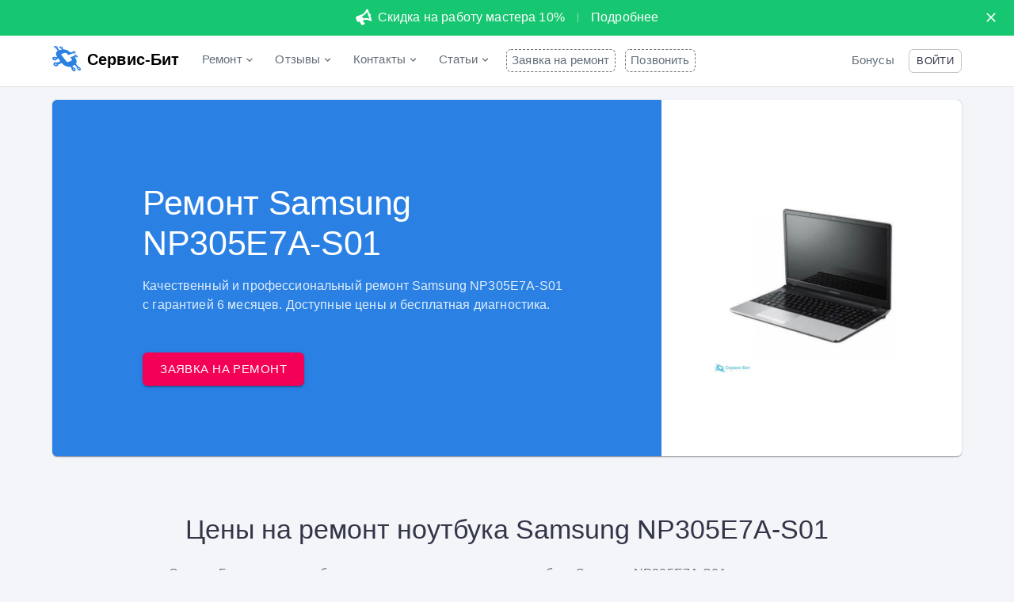

--- FILE ---
content_type: text/html; charset=utf-8
request_url: https://srvbit.ru/repairs/notebook/samsung/np305e7a-s01
body_size: 52932
content:
<!DOCTYPE html><html lang="ru" dir="ltr"><head><link rel="apple-touch-icon" sizes="180x180" href="/apple-touch-icon.png"/><link rel="icon" type="image/png" sizes="32x32" href="/favicon-32x32.png"/><link rel="icon" type="image/png" sizes="16x16" href="/favicon-16x16.png"/><link rel="manifest" href="/site.webmanifest"/><link rel="mask-icon" href="/safari-pinned-tab.svg" color="#2A81E3"/><meta name="apple-mobile-web-app-title" content="Сервис-Бит"/><meta name="application-name" content="Сервис-Бит"/><meta name="msapplication-TileColor" content="#2A81E3"/><meta name="theme-color" content="#fff"/><meta charSet="utf-8"/><meta name="viewport" content="minimum-scale=1, initial-scale=1, width=device-width, shrink-to-fit=no"/><link rel="preload" href="/Roboto-300.woff2" as="font" type="font/woff2" crossorigin="anonymous"/><link rel="preload" href="/Roboto-400.woff2" as="font" type="font/woff2" crossorigin="anonymous"/><link rel="preload" href="/Roboto-500.woff2" as="font" type="font/woff2" crossorigin="anonymous"/><link rel="preload" href="/Roboto-700.woff2" as="font" type="font/woff2" crossorigin="anonymous"/><link rel="preconnect" href="//mc.yandex.ru" crossorigin="anonymous"/><link rel="preconnect" href="//code.jivosite.com" crossorigin="anonymous"/><link rel="preconnect" href="//aizgbnkooo.cloudimg.io" crossorigin="anonymous"/><meta property="og:locale" content="ru_RU"/><meta property="og:site_name" content="Сервис-Бит"/><title>Ремонт ноутбука Samsung NP305E7A-S01 в Москве | Сервис-Бит</title><meta name="robots" content="index,follow"/><meta name="googlebot" content="index,follow"/><meta name="description" content="Профессиональный ремонт ноутбука Samsung NP305E7A-S01 в Москве в сервисном центре Сервис-Бит. Доступные цены и гарантия 6 месяцев на выполненные работы."/><meta name="twitter:card" content="/_next/static/images/logo-79d3ca61dad0730bf8d535acf458af4a.svg"/><meta name="twitter:site" content="@SrvBit"/><meta property="og:url" content="https://srvbit.ru/repairs/notebook/samsung/np305e7a-s01"/><meta property="og:type" content="website"/><meta property="og:title" content="Ремонт ноутбука Samsung NP305E7A-S01 в Москве | Сервис-Бит"/><meta property="og:description" content="Профессиональный ремонт ноутбука Samsung NP305E7A-S01 в Москве в сервисном центре Сервис-Бит. Доступные цены и гарантия 6 месяцев на выполненные работы."/><meta property="og:image" content="/_next/static/images/logo-79d3ca61dad0730bf8d535acf458af4a.svg"/><meta property="og:image:width" content="64"/><meta property="og:image:height" content="64"/><meta name="keywords" content="Samsung NP305E7A-S01"/><meta name="next-head-count" content="25"/><link rel="preload" href="/_next/static/css/e0bc4f0feb103354857c.css" as="style"/><link rel="stylesheet" href="/_next/static/css/e0bc4f0feb103354857c.css" data-n-g=""/><noscript data-n-css=""></noscript><link rel="preload" href="/_next/static/chunks/main-d4f312fae38b12ec4627.js" as="script"/><link rel="preload" href="/_next/static/chunks/webpack-5aa0d96c0c59bb09196d.js" as="script"/><link rel="preload" href="/_next/static/chunks/framework.889188cdbd86e31bd318.js" as="script"/><link rel="preload" href="/_next/static/chunks/commons.ef54bb164737cfa12852.js" as="script"/><link rel="preload" href="/_next/static/chunks/60096826a2d3f0e69b1a7caea12ddedadaab824a.f95ecd2ae92fdab0a2ed.js" as="script"/><link rel="preload" href="/_next/static/chunks/7659006f85c2a8f3c71299bf2d84cc6f3b17334f.0a826d19d36c1da4339f.js" as="script"/><link rel="preload" href="/_next/static/chunks/dcbee00b381a51ef4695163301c3abb0376f1292.4aa989af832408686dc1.js" as="script"/><link rel="preload" href="/_next/static/chunks/f0fcc23240e9e1a23c5af5f238d4312ada6ee10d.902432afd0816d0d05c6.js" as="script"/><link rel="preload" href="/_next/static/chunks/pages/_app-f7176b6a4710a93f8dfb.js" as="script"/><link rel="preload" href="/_next/static/chunks/3f9e951fe9ff2d50b152e3c4080b9dd279d1aea7.138713c251c4d766dd19.js" as="script"/><link rel="preload" href="/_next/static/chunks/72dfdf3cb03845c8ef1f889d647b973f3f426943.fe50376bd762393a2eb0.js" as="script"/><link rel="preload" href="/_next/static/chunks/9427c054e2222e1b7466b44693e09dd8136c69af.3b93e8e1d52665d8496e.js" as="script"/><link rel="preload" href="/_next/static/chunks/e2b1aec9fbe6be4a416bf5993d88465fc643d957.10edc666a5a80dce1b48.js" as="script"/><link rel="preload" href="/_next/static/chunks/45523bc3284e8f3765046899c9d0a35d4fce8e02.b51b7fcc6e2a790b065a.js" as="script"/><link rel="preload" href="/_next/static/chunks/c5f214455fae73020f6cd3059d85b5fdf3e86727.b206f0206b82d422c262.js" as="script"/><link rel="preload" href="/_next/static/chunks/69ac7818a7d3b5d84cd2b21526341349e1c4062c.8832d84e8afaa3a4b835.js" as="script"/><link rel="preload" href="/_next/static/chunks/f8a942cfc4c4c51783f661b64b8ae4e6eae49d85.165cbd7c3407c6dd371b.js" as="script"/><link rel="preload" href="/_next/static/chunks/9bb5fb4e309a31977efbd53d4b5b55cbbd40f19c.329a38a5003b5f8634e1.js" as="script"/><link rel="preload" href="/_next/static/chunks/5ba374175439cf609d28e83c525ece88070718ca.920054286582331ce814.js" as="script"/><link rel="preload" href="/_next/static/chunks/676ef915dc0d765888399f2a87b96101ad031c44.bd0b0193fb82178674ae.js" as="script"/><link rel="preload" href="/_next/static/chunks/665c351992563516fe48c119a6750a2fe8a1441e.2eeb582b74e876ef1a07.js" as="script"/><link rel="preload" href="/_next/static/chunks/a224f7286945dbed52b136983224ef40caaabac5.166e1f5997dd023cb872.js" as="script"/><link rel="preload" href="/_next/static/chunks/50c84efa721407de5e1a3f8c7e5f2c18f4064856.14fe127db79198bae26a.js" as="script"/><link rel="preload" href="/_next/static/chunks/710b91642f000c1672f20f8031bb90312cf1bffa.a32406cceaef848085ee.js" as="script"/><link rel="preload" href="/_next/static/chunks/bcb3a892e0216aa70eff3ce7dd0f25c29bd62a02.1798ca8ee4644762c915.js" as="script"/><link rel="preload" href="/_next/static/chunks/304b0c530dec6200d0c2bb601987a2162997699f.0a5f776098f9cddf7041.js" as="script"/><link rel="preload" href="/_next/static/chunks/61a8df0d731cb3a8288fb79fd2c2e5a1d6666707.6a0e848b57f2cdf74531.js" as="script"/><link rel="preload" href="/_next/static/chunks/pages/repairs/%5BdeviceType%5D/%5BdeviceBrand%5D/%5BdeviceModel%5D-b8d811149d2c27be0071.js" as="script"/><style id="jss-server-side">.MuiSvgIcon-root {
  fill: currentColor;
  width: 1em;
  height: 1em;
  display: inline-block;
  font-size: 1.5rem;
  transition: fill 200ms cubic-bezier(0.4, 0, 0.2, 1) 0ms;
  flex-shrink: 0;
  user-select: none;
}
.MuiSvgIcon-colorPrimary {
  color: #2A81E3;
}
.MuiSvgIcon-colorSecondary {
  color: #f50057;
}
.MuiSvgIcon-colorAction {
  color: rgba(0, 0, 0, 0.54);
}
.MuiSvgIcon-colorError {
  color: #f44336;
}
.MuiSvgIcon-colorDisabled {
  color: rgba(0, 0, 0, 0.26);
}
.MuiSvgIcon-fontSizeInherit {
  font-size: inherit;
}
.MuiSvgIcon-fontSizeSmall {
  font-size: 1.25rem;
}
.MuiSvgIcon-fontSizeLarge {
  font-size: 2.1875rem;
}
.MuiCollapse-root {
  height: 0;
  overflow: hidden;
  transition: height 300ms cubic-bezier(0.4, 0, 0.2, 1) 0ms;
}
.MuiCollapse-entered {
  height: auto;
  overflow: visible;
}
.MuiCollapse-hidden {
  visibility: hidden;
}
.MuiCollapse-wrapper {
  display: flex;
}
.MuiCollapse-wrapperInner {
  width: 100%;
}
.MuiPaper-root {
  color: #323648;
  transition: box-shadow 300ms cubic-bezier(0.4, 0, 0.2, 1) 0ms;
  background-color: #fff;
}
.MuiPaper-rounded {
  border-radius: 6px;
}
.MuiPaper-outlined {
  border: 1px solid rgba(0, 0, 0, 0.12);
}
.MuiPaper-elevation0 {
  box-shadow: none;
}
.MuiPaper-elevation1 {
  box-shadow: 0px 2px 1px -1px rgba(0,0,0,0.2),0px 1px 1px 0px rgba(0,0,0,0.14),0px 1px 3px 0px rgba(0,0,0,0.12);
}
.MuiPaper-elevation2 {
  box-shadow: 0px 3px 1px -2px rgba(0,0,0,0.2),0px 2px 2px 0px rgba(0,0,0,0.14),0px 1px 5px 0px rgba(0,0,0,0.12);
}
.MuiPaper-elevation3 {
  box-shadow: 0px 3px 3px -2px rgba(0,0,0,0.2),0px 3px 4px 0px rgba(0,0,0,0.14),0px 1px 8px 0px rgba(0,0,0,0.12);
}
.MuiPaper-elevation4 {
  box-shadow: 0px 2px 4px -1px rgba(0,0,0,0.2),0px 4px 5px 0px rgba(0,0,0,0.14),0px 1px 10px 0px rgba(0,0,0,0.12);
}
.MuiPaper-elevation5 {
  box-shadow: 0px 3px 5px -1px rgba(0,0,0,0.2),0px 5px 8px 0px rgba(0,0,0,0.14),0px 1px 14px 0px rgba(0,0,0,0.12);
}
.MuiPaper-elevation6 {
  box-shadow: 0px 3px 5px -1px rgba(0,0,0,0.2),0px 6px 10px 0px rgba(0,0,0,0.14),0px 1px 18px 0px rgba(0,0,0,0.12);
}
.MuiPaper-elevation7 {
  box-shadow: 0px 4px 5px -2px rgba(0,0,0,0.2),0px 7px 10px 1px rgba(0,0,0,0.14),0px 2px 16px 1px rgba(0,0,0,0.12);
}
.MuiPaper-elevation8 {
  box-shadow: 0px 5px 5px -3px rgba(0,0,0,0.2),0px 8px 10px 1px rgba(0,0,0,0.14),0px 3px 14px 2px rgba(0,0,0,0.12);
}
.MuiPaper-elevation9 {
  box-shadow: 0px 5px 6px -3px rgba(0,0,0,0.2),0px 9px 12px 1px rgba(0,0,0,0.14),0px 3px 16px 2px rgba(0,0,0,0.12);
}
.MuiPaper-elevation10 {
  box-shadow: 0px 6px 6px -3px rgba(0,0,0,0.2),0px 10px 14px 1px rgba(0,0,0,0.14),0px 4px 18px 3px rgba(0,0,0,0.12);
}
.MuiPaper-elevation11 {
  box-shadow: 0px 6px 7px -4px rgba(0,0,0,0.2),0px 11px 15px 1px rgba(0,0,0,0.14),0px 4px 20px 3px rgba(0,0,0,0.12);
}
.MuiPaper-elevation12 {
  box-shadow: 0px 7px 8px -4px rgba(0,0,0,0.2),0px 12px 17px 2px rgba(0,0,0,0.14),0px 5px 22px 4px rgba(0,0,0,0.12);
}
.MuiPaper-elevation13 {
  box-shadow: 0px 7px 8px -4px rgba(0,0,0,0.2),0px 13px 19px 2px rgba(0,0,0,0.14),0px 5px 24px 4px rgba(0,0,0,0.12);
}
.MuiPaper-elevation14 {
  box-shadow: 0px 7px 9px -4px rgba(0,0,0,0.2),0px 14px 21px 2px rgba(0,0,0,0.14),0px 5px 26px 4px rgba(0,0,0,0.12);
}
.MuiPaper-elevation15 {
  box-shadow: 0px 8px 9px -5px rgba(0,0,0,0.2),0px 15px 22px 2px rgba(0,0,0,0.14),0px 6px 28px 5px rgba(0,0,0,0.12);
}
.MuiPaper-elevation16 {
  box-shadow: 0px 8px 10px -5px rgba(0,0,0,0.2),0px 16px 24px 2px rgba(0,0,0,0.14),0px 6px 30px 5px rgba(0,0,0,0.12);
}
.MuiPaper-elevation17 {
  box-shadow: 0px 8px 11px -5px rgba(0,0,0,0.2),0px 17px 26px 2px rgba(0,0,0,0.14),0px 6px 32px 5px rgba(0,0,0,0.12);
}
.MuiPaper-elevation18 {
  box-shadow: 0px 9px 11px -5px rgba(0,0,0,0.2),0px 18px 28px 2px rgba(0,0,0,0.14),0px 7px 34px 6px rgba(0,0,0,0.12);
}
.MuiPaper-elevation19 {
  box-shadow: 0px 9px 12px -6px rgba(0,0,0,0.2),0px 19px 29px 2px rgba(0,0,0,0.14),0px 7px 36px 6px rgba(0,0,0,0.12);
}
.MuiPaper-elevation20 {
  box-shadow: 0px 10px 13px -6px rgba(0,0,0,0.2),0px 20px 31px 3px rgba(0,0,0,0.14),0px 8px 38px 7px rgba(0,0,0,0.12);
}
.MuiPaper-elevation21 {
  box-shadow: 0px 10px 13px -6px rgba(0,0,0,0.2),0px 21px 33px 3px rgba(0,0,0,0.14),0px 8px 40px 7px rgba(0,0,0,0.12);
}
.MuiPaper-elevation22 {
  box-shadow: 0px 10px 14px -6px rgba(0,0,0,0.2),0px 22px 35px 3px rgba(0,0,0,0.14),0px 8px 42px 7px rgba(0,0,0,0.12);
}
.MuiPaper-elevation23 {
  box-shadow: 0px 11px 14px -7px rgba(0,0,0,0.2),0px 23px 36px 3px rgba(0,0,0,0.14),0px 9px 44px 8px rgba(0,0,0,0.12);
}
.MuiPaper-elevation24 {
  box-shadow: 0px 11px 15px -7px rgba(0,0,0,0.2),0px 24px 38px 3px rgba(0,0,0,0.14),0px 9px 46px 8px rgba(0,0,0,0.12);
}
.MuiButtonBase-root {
  color: inherit;
  border: 0;
  cursor: pointer;
  margin: 0;
  display: inline-flex;
  outline: 0;
  padding: 0;
  position: relative;
  align-items: center;
  user-select: none;
  border-radius: 0;
  vertical-align: middle;
  -moz-appearance: none;
  justify-content: center;
  text-decoration: none;
  background-color: transparent;
  -webkit-appearance: none;
  -webkit-tap-highlight-color: transparent;
}
.MuiButtonBase-root::-moz-focus-inner {
  border-style: none;
}
.MuiButtonBase-root.Mui-disabled {
  cursor: default;
  pointer-events: none;
}
@media print {
  .MuiButtonBase-root {
    color-adjust: exact;
  }
}
  .MuiIconButton-root {
    flex: 0 0 auto;
    color: rgba(0, 0, 0, 0.54);
    padding: 12px;
    overflow: visible;
    font-size: 1.5rem;
    text-align: center;
    transition: background-color 150ms cubic-bezier(0.4, 0, 0.2, 1) 0ms;
    border-radius: 50%;
  }
  .MuiIconButton-root:hover {
    background-color: rgba(0, 0, 0, 0.04);
  }
  .MuiIconButton-root.Mui-disabled {
    color: rgba(0, 0, 0, 0.26);
    background-color: transparent;
  }
@media (hover: none) {
  .MuiIconButton-root:hover {
    background-color: transparent;
  }
}
  .MuiIconButton-edgeStart {
    margin-left: -12px;
  }
  .MuiIconButton-sizeSmall.MuiIconButton-edgeStart {
    margin-left: -3px;
  }
  .MuiIconButton-edgeEnd {
    margin-right: -12px;
  }
  .MuiIconButton-sizeSmall.MuiIconButton-edgeEnd {
    margin-right: -3px;
  }
  .MuiIconButton-colorInherit {
    color: inherit;
  }
  .MuiIconButton-colorPrimary {
    color: #2A81E3;
  }
  .MuiIconButton-colorPrimary:hover {
    background-color: rgba(42, 129, 227, 0.04);
  }
@media (hover: none) {
  .MuiIconButton-colorPrimary:hover {
    background-color: transparent;
  }
}
  .MuiIconButton-colorSecondary {
    color: #f50057;
  }
  .MuiIconButton-colorSecondary:hover {
    background-color: rgba(245, 0, 87, 0.04);
  }
@media (hover: none) {
  .MuiIconButton-colorSecondary:hover {
    background-color: transparent;
  }
}
  .MuiIconButton-sizeSmall {
    padding: 3px;
    font-size: 1.125rem;
  }
  .MuiIconButton-label {
    width: 100%;
    display: flex;
    align-items: inherit;
    justify-content: inherit;
  }
  .MuiAppBar-root {
    width: 100%;
    display: flex;
    z-index: 1100;
    box-sizing: border-box;
    flex-shrink: 0;
    flex-direction: column;
  }
  .MuiAppBar-positionFixed {
    top: 0;
    left: auto;
    right: 0;
    position: fixed;
  }
@media print {
  .MuiAppBar-positionFixed {
    position: absolute;
  }
}
  .MuiAppBar-positionAbsolute {
    top: 0;
    left: auto;
    right: 0;
    position: absolute;
  }
  .MuiAppBar-positionSticky {
    top: 0;
    left: auto;
    right: 0;
    position: sticky;
  }
  .MuiAppBar-positionStatic {
    position: static;
  }
  .MuiAppBar-positionRelative {
    position: relative;
  }
  .MuiAppBar-colorDefault {
    color: rgba(0, 0, 0, 0.87);
    background-color: #f5f5f5;
  }
  .MuiAppBar-colorPrimary {
    color: #fff;
    background-color: #2A81E3;
  }
  .MuiAppBar-colorSecondary {
    color: #fff;
    background-color: #f50057;
  }
  .MuiAppBar-colorInherit {
    color: inherit;
  }
  .MuiAppBar-colorTransparent {
    color: inherit;
    background-color: transparent;
  }

  .jss44 {  }
  .jss48 {  }
  .jss50 {  }
  .jss52 {  }
  .jss53 {  }
  .jss54 {  }
  .jss78 {  }
  .jss90 {  }
  .jss91 {  }
  .jss92 {  }
  .jss93 {  }
  .jss94 {  }
  .jss95 {  }
  .jss96 {  }
  .jss97 {  }
  .jss98 {  }
  .jss99 {  }
  .jss100 {  }
  .jss101 {  }
  .jss102 {  }
  .jss103 {  }
  .jss104 {  }
  .jss105 {  }
  .jss106 {  }
  .jss107 {  }
  .jss108 {  }
  .jss109 {  }
  .jss110 {  }
  .jss111 {  }
  .jss112 {  }
  .jss113 {  }
  .jss114 {  }
  .jss115 {  }
  .jss116 {  }
  .jss117 {  }
  .jss118 {  }
  .jss119 {  }
  .jss120 {  }
  .jss121 {  }
  .jss122 {  }
  .jss123 {  }
  .jss124 {  }
  .jss125 {  }
  .jss126 {  }
  .jss127 {  }
  .jss128 {  }
  .jss129 {  }
  .jss130 {  }
  .jss131 {  }
  .jss132 {  }
  .jss133 {  }
  .jss134 {  }
  .jss135 {  }
  .jss136 {  }
  .jss137 {  }
  .jss138 {  }
  .jss139 {  }
  .jss140 {  }
  .jss141 {  }
  .jss142 {  }
  .jss143 {  }
  .jss144 {  }
  .jss145 {  }
  .jss146 {  }
  .jss147 {  }
  .jss148 {  }
  .jss149 {  }
  .jss150 {  }
  .jss151 {  }
  .jss152 {  }
  .jss153 {  }
  .jss154 {  }
  .jss155 {  }
  .jss156 {  }
  .jss157 {  }
  .jss158 {  }
  .jss159 {  }
  .jss160 {  }
  .jss161 {  }
  .jss162 {  }
  .jss163 {  }
  .jss164 {  }
  .jss165 {  }
  .jss166 {  }
  .jss167 {  }
  .jss168 {  }
  .jss169 {  }
  .jss170 {  }
  .jss171 {  }
  .jss172 {  }
  .jss173 {  }
  .jss174 {  }
  .jss175 {  }
  .jss176 {  }
  .jss177 {  }
  .jss178 {  }
  .jss179 {  }
  .jss180 {  }
  .jss181 {  }
  .jss182 {  }
  .jss183 {  }
  .jss184 {  }
  .jss185 {  }
  .jss195 {  }
  .jss205 {
    display: flex;
    align-items: center;
    justify-content: center;
  }
  .jss206 {
    display: flex;
    align-items: center;
    justify-content: center;
  }
  .jss207 {
    display: flex;
    align-items: center;
    justify-content: center;
  }
  .jss208 {
    display: flex;
    align-items: center;
    justify-content: center;
  }
  .jss209 {
    display: flex;
    align-items: center;
    justify-content: center;
  }
  .jss223 {  }
  .jss224 {
    flex-grow: 1;
    margin-right: 24px;
  }
  .jss225 {  }
  .jss226 {
    flex-grow: 1;
    margin-right: 24px;
  }
  .jss227 {  }
  .jss228 {
    flex-grow: 1;
    margin-right: 24px;
  }
  .jss244 {  }
  .jss300 {  }
  .jss301 {  }
  .jss302 {  }
  .MuiTypography-root {
    margin: 0;
  }
  .MuiTypography-body2 {
    font-size: 0.875rem;
    font-family: "Roboto", "Helvetica", "Arial", sans-serif;
    font-weight: 400;
    line-height: 1.43;
    letter-spacing: 0.01071em;
  }
  .MuiTypography-body1 {
    font-size: 1rem;
    font-family: "Roboto", "Helvetica", "Arial", sans-serif;
    font-weight: 400;
    line-height: 1.5;
    letter-spacing: 0.00938em;
  }
  .MuiTypography-caption {
    font-size: 0.75rem;
    font-family: "Roboto", "Helvetica", "Arial", sans-serif;
    font-weight: 400;
    line-height: 1.66;
    letter-spacing: 0.03333em;
  }
  .MuiTypography-button {
    font-size: 0.875rem;
    font-family: "Roboto", "Helvetica", "Arial", sans-serif;
    font-weight: 500;
    line-height: 1.75;
    letter-spacing: 0.02857em;
    text-transform: uppercase;
  }
  .MuiTypography-h1 {
    font-size: 2.375rem;
    font-family: "Roboto", "Helvetica", "Arial", sans-serif;
    font-weight: 300;
    line-height: 1.167;
    letter-spacing: -0.01562em;
  }
@media (min-width:600px) {
  .MuiTypography-h1 {
    font-size: 2.9991rem;
  }
}
@media (min-width:900px) {
  .MuiTypography-h1 {
    font-size: 3.4276rem;
  }
}
@media (min-width:1196px) {
  .MuiTypography-h1 {
    font-size: 3.856rem;
  }
}
  .MuiTypography-h2 {
    font-size: 1.85rem;
    font-family: "Roboto", "Helvetica", "Arial", sans-serif;
    font-weight: 300;
    line-height: 1.2;
    letter-spacing: -0.00833em;
  }
@media (min-width:600px) {
  .MuiTypography-h2 {
    font-size: 2.2917rem;
  }
}
@media (min-width:900px) {
  .MuiTypography-h2 {
    font-size: 2.5rem;
  }
}
@media (min-width:1196px) {
  .MuiTypography-h2 {
    font-size: 2.7083rem;
  }
}
  .MuiTypography-h3 {
    font-size: 1.575rem;
    font-family: "Roboto", "Helvetica", "Arial", sans-serif;
    font-weight: 400;
    line-height: 1.167;
    letter-spacing: 0em;
  }
@media (min-width:600px) {
  .MuiTypography-h3 {
    font-size: 1.928rem;
  }
}
@media (min-width:900px) {
  .MuiTypography-h3 {
    font-size: 1.928rem;
  }
}
@media (min-width:1196px) {
  .MuiTypography-h3 {
    font-size: 2.1422rem;
  }
}
  .MuiTypography-h4 {
    font-size: 1.4rem;
    font-family: "Roboto", "Helvetica", "Arial", sans-serif;
    font-weight: 400;
    line-height: 1.235;
    letter-spacing: 0.00735em;
  }
@media (min-width:600px) {
  .MuiTypography-h4 {
    font-size: 1.6194rem;
  }
}
@media (min-width:900px) {
  .MuiTypography-h4 {
    font-size: 1.6194rem;
  }
}
@media (min-width:1196px) {
  .MuiTypography-h4 {
    font-size: 1.8219rem;
  }
}
  .MuiTypography-h5 {
    font-size: 1.25rem;
    font-family: "Roboto", "Helvetica", "Arial", sans-serif;
    font-weight: 400;
    line-height: 1.334;
    letter-spacing: 0em;
  }
@media (min-width:600px) {
  .MuiTypography-h5 {
    font-size: 1.3118rem;
  }
}
@media (min-width:900px) {
  .MuiTypography-h5 {
    font-size: 1.4993rem;
  }
}
@media (min-width:1196px) {
  .MuiTypography-h5 {
    font-size: 1.4993rem;
  }
}
  .MuiTypography-h6 {
    font-size: 1.125rem;
    font-family: "Roboto", "Helvetica", "Arial", sans-serif;
    font-weight: 500;
    line-height: 1.6;
    letter-spacing: 0.0075em;
  }
@media (min-width:600px) {
  .MuiTypography-h6 {
    font-size: 1.25rem;
  }
}
@media (min-width:900px) {
  .MuiTypography-h6 {
    font-size: 1.25rem;
  }
}
@media (min-width:1196px) {
  .MuiTypography-h6 {
    font-size: 1.25rem;
  }
}
  .MuiTypography-subtitle1 {
    font-size: 1rem;
    font-family: "Roboto", "Helvetica", "Arial", sans-serif;
    font-weight: 400;
    line-height: 1.75;
    letter-spacing: 0.00938em;
  }
  .MuiTypography-subtitle2 {
    font-size: 0.875rem;
    font-family: "Roboto", "Helvetica", "Arial", sans-serif;
    font-weight: 500;
    line-height: 1.57;
    letter-spacing: 0.00714em;
  }
  .MuiTypography-overline {
    font-size: 0.75rem;
    font-family: "Roboto", "Helvetica", "Arial", sans-serif;
    font-weight: 400;
    line-height: 2.66;
    letter-spacing: 0.08333em;
    text-transform: uppercase;
  }
  .MuiTypography-srOnly {
    width: 1px;
    height: 1px;
    overflow: hidden;
    position: absolute;
  }
  .MuiTypography-alignLeft {
    text-align: left;
  }
  .MuiTypography-alignCenter {
    text-align: center;
  }
  .MuiTypography-alignRight {
    text-align: right;
  }
  .MuiTypography-alignJustify {
    text-align: justify;
  }
  .MuiTypography-noWrap {
    overflow: hidden;
    white-space: nowrap;
    text-overflow: ellipsis;
  }
  .MuiTypography-gutterBottom {
    margin-bottom: 0.35em;
  }
  .MuiTypography-paragraph {
    margin-bottom: 16px;
  }
  .MuiTypography-colorInherit {
    color: inherit;
  }
  .MuiTypography-colorPrimary {
    color: #2A81E3;
  }
  .MuiTypography-colorSecondary {
    color: #f50057;
  }
  .MuiTypography-colorTextPrimary {
    color: #323648;
  }
  .MuiTypography-colorTextSecondary {
    color: #646F79;
  }
  .MuiTypography-colorError {
    color: #f44336;
  }
  .MuiTypography-displayInline {
    display: inline;
  }
  .MuiTypography-displayBlock {
    display: block;
  }
  .MuiBreadcrumbs-ol {
    margin: 0;
    display: flex;
    padding: 0;
    flex-wrap: wrap;
    list-style: none;
    align-items: center;
  }
  .MuiBreadcrumbs-separator {
    display: flex;
    margin-left: 8px;
    user-select: none;
    margin-right: 8px;
  }
  .MuiButton-root {
    color: #323648;
    padding: 6px 16px;
    font-size: 0.875rem;
    min-width: 64px;
    box-sizing: border-box;
    transition: background-color 250ms cubic-bezier(0.4, 0, 0.2, 1) 0ms,box-shadow 250ms cubic-bezier(0.4, 0, 0.2, 1) 0ms,border 250ms cubic-bezier(0.4, 0, 0.2, 1) 0ms;
    font-family: "Roboto", "Helvetica", "Arial", sans-serif;
    font-weight: 500;
    line-height: 1.75;
    border-radius: 6px;
    letter-spacing: 0.02857em;
    text-transform: uppercase;
  }
  .MuiButton-root:hover {
    text-decoration: none;
    background-color: rgba(50, 54, 72, 0.04);
  }
  .MuiButton-root.Mui-disabled {
    color: rgba(0, 0, 0, 0.26);
  }
@media (hover: none) {
  .MuiButton-root:hover {
    background-color: transparent;
  }
}
  .MuiButton-root:hover.Mui-disabled {
    background-color: transparent;
  }
  .MuiButton-label {
    width: 100%;
    display: inherit;
    align-items: inherit;
    justify-content: inherit;
  }
  .MuiButton-text {
    padding: 6px 8px;
  }
  .MuiButton-textPrimary {
    color: #2A81E3;
  }
  .MuiButton-textPrimary:hover {
    background-color: rgba(42, 129, 227, 0.04);
  }
@media (hover: none) {
  .MuiButton-textPrimary:hover {
    background-color: transparent;
  }
}
  .MuiButton-textSecondary {
    color: #f50057;
  }
  .MuiButton-textSecondary:hover {
    background-color: rgba(245, 0, 87, 0.04);
  }
@media (hover: none) {
  .MuiButton-textSecondary:hover {
    background-color: transparent;
  }
}
  .MuiButton-outlined {
    border: 1px solid rgba(0, 0, 0, 0.23);
    padding: 5px 15px;
  }
  .MuiButton-outlined.Mui-disabled {
    border: 1px solid rgba(0, 0, 0, 0.12);
  }
  .MuiButton-outlinedPrimary {
    color: #2A81E3;
    border: 1px solid rgba(42, 129, 227, 0.5);
  }
  .MuiButton-outlinedPrimary:hover {
    border: 1px solid #2A81E3;
    background-color: rgba(42, 129, 227, 0.04);
  }
@media (hover: none) {
  .MuiButton-outlinedPrimary:hover {
    background-color: transparent;
  }
}
  .MuiButton-outlinedSecondary {
    color: #f50057;
    border: 1px solid rgba(245, 0, 87, 0.5);
  }
  .MuiButton-outlinedSecondary:hover {
    border: 1px solid #f50057;
    background-color: rgba(245, 0, 87, 0.04);
  }
  .MuiButton-outlinedSecondary.Mui-disabled {
    border: 1px solid rgba(0, 0, 0, 0.26);
  }
@media (hover: none) {
  .MuiButton-outlinedSecondary:hover {
    background-color: transparent;
  }
}
  .MuiButton-contained {
    color: rgba(0, 0, 0, 0.87);
    box-shadow: 0px 3px 1px -2px rgba(0,0,0,0.2),0px 2px 2px 0px rgba(0,0,0,0.14),0px 1px 5px 0px rgba(0,0,0,0.12);
    background-color: #e0e0e0;
  }
  .MuiButton-contained:hover {
    box-shadow: 0px 2px 4px -1px rgba(0,0,0,0.2),0px 4px 5px 0px rgba(0,0,0,0.14),0px 1px 10px 0px rgba(0,0,0,0.12);
    background-color: #d5d5d5;
  }
  .MuiButton-contained.Mui-focusVisible {
    box-shadow: 0px 3px 5px -1px rgba(0,0,0,0.2),0px 6px 10px 0px rgba(0,0,0,0.14),0px 1px 18px 0px rgba(0,0,0,0.12);
  }
  .MuiButton-contained:active {
    box-shadow: 0px 5px 5px -3px rgba(0,0,0,0.2),0px 8px 10px 1px rgba(0,0,0,0.14),0px 3px 14px 2px rgba(0,0,0,0.12);
  }
  .MuiButton-contained.Mui-disabled {
    color: rgba(0, 0, 0, 0.26);
    box-shadow: none;
    background-color: rgba(0, 0, 0, 0.12);
  }
@media (hover: none) {
  .MuiButton-contained:hover {
    box-shadow: 0px 3px 1px -2px rgba(0,0,0,0.2),0px 2px 2px 0px rgba(0,0,0,0.14),0px 1px 5px 0px rgba(0,0,0,0.12);
    background-color: #e0e0e0;
  }
}
  .MuiButton-contained:hover.Mui-disabled {
    background-color: rgba(0, 0, 0, 0.12);
  }
  .MuiButton-containedPrimary {
    color: #fff;
    background-color: #2A81E3;
  }
  .MuiButton-containedPrimary:hover {
    background-color: #1d5a9e;
  }
@media (hover: none) {
  .MuiButton-containedPrimary:hover {
    background-color: #2A81E3;
  }
}
  .MuiButton-containedSecondary {
    color: #fff;
    background-color: #f50057;
  }
  .MuiButton-containedSecondary:hover {
    background-color: #c51162;
  }
@media (hover: none) {
  .MuiButton-containedSecondary:hover {
    background-color: #f50057;
  }
}
  .MuiButton-disableElevation {
    box-shadow: none;
  }
  .MuiButton-disableElevation:hover {
    box-shadow: none;
  }
  .MuiButton-disableElevation.Mui-focusVisible {
    box-shadow: none;
  }
  .MuiButton-disableElevation:active {
    box-shadow: none;
  }
  .MuiButton-disableElevation.Mui-disabled {
    box-shadow: none;
  }
  .MuiButton-colorInherit {
    color: inherit;
    border-color: currentColor;
  }
  .MuiButton-textSizeSmall {
    padding: 4px 5px;
    font-size: 0.8125rem;
  }
  .MuiButton-textSizeLarge {
    padding: 8px 11px;
    font-size: 0.9375rem;
  }
  .MuiButton-outlinedSizeSmall {
    padding: 3px 9px;
    font-size: 0.8125rem;
  }
  .MuiButton-outlinedSizeLarge {
    padding: 7px 21px;
    font-size: 0.9375rem;
  }
  .MuiButton-containedSizeSmall {
    padding: 4px 10px;
    font-size: 0.8125rem;
  }
  .MuiButton-containedSizeLarge {
    padding: 8px 22px;
    font-size: 0.9375rem;
  }
  .MuiButton-fullWidth {
    width: 100%;
  }
  .MuiButton-startIcon {
    display: inherit;
    margin-left: -4px;
    margin-right: 8px;
  }
  .MuiButton-startIcon.MuiButton-iconSizeSmall {
    margin-left: -2px;
  }
  .MuiButton-endIcon {
    display: inherit;
    margin-left: 8px;
    margin-right: -4px;
  }
  .MuiButton-endIcon.MuiButton-iconSizeSmall {
    margin-right: -2px;
  }
  .MuiButton-iconSizeSmall > *:first-child {
    font-size: 18px;
  }
  .MuiButton-iconSizeMedium > *:first-child {
    font-size: 20px;
  }
  .MuiButton-iconSizeLarge > *:first-child {
    font-size: 22px;
  }
  .MuiCard-root {
    overflow: hidden;
  }
  .MuiCardActionArea-root {
    width: 100%;
    display: block;
    text-align: inherit;
  }
  .MuiCardActionArea-root:hover .MuiCardActionArea-focusHighlight {
    opacity: 0.04;
  }
  .MuiCardActionArea-root.Mui-focusVisible .MuiCardActionArea-focusHighlight {
    opacity: 0.12;
  }
  .MuiCardActionArea-focusHighlight {
    top: 0;
    left: 0;
    right: 0;
    bottom: 0;
    opacity: 0;
    overflow: hidden;
    position: absolute;
    transition: opacity 250ms cubic-bezier(0.4, 0, 0.2, 1) 0ms;
    border-radius: inherit;
    pointer-events: none;
    background-color: currentcolor;
  }
  .MuiCardActions-root {
    display: flex;
    padding: 8px;
    align-items: center;
  }
  .MuiCardActions-spacing > :not(:first-child) {
    margin-left: 8px;
  }
  .MuiCardContent-root {
    padding: 16px;
  }
  .MuiCardContent-root:last-child {
    padding-bottom: 24px;
  }
  .MuiCardMedia-root {
    display: block;
    background-size: cover;
    background-repeat: no-repeat;
    background-position: center;
  }
  .MuiCardMedia-media {
    width: 100%;
  }
  .MuiCardMedia-img {
    object-fit: cover;
  }
  .MuiChip-root {
    color: rgba(0, 0, 0, 0.87);
    border: none;
    cursor: default;
    height: 32px;
    display: inline-flex;
    outline: 0;
    padding: 0;
    font-size: 0.8125rem;
    box-sizing: border-box;
    transition: background-color 300ms cubic-bezier(0.4, 0, 0.2, 1) 0ms,box-shadow 300ms cubic-bezier(0.4, 0, 0.2, 1) 0ms;
    align-items: center;
    font-family: "Roboto", "Helvetica", "Arial", sans-serif;
    white-space: nowrap;
    border-radius: 16px;
    vertical-align: middle;
    justify-content: center;
    text-decoration: none;
    background-color: #e0e0e0;
  }
  .MuiChip-root.Mui-disabled {
    opacity: 0.5;
    pointer-events: none;
  }
  .MuiChip-root .MuiChip-avatar {
    color: #616161;
    width: 24px;
    height: 24px;
    font-size: 0.75rem;
    margin-left: 5px;
    margin-right: -6px;
  }
  .MuiChip-root .MuiChip-avatarColorPrimary {
    color: #fff;
    background-color: #1d5a9e;
  }
  .MuiChip-root .MuiChip-avatarColorSecondary {
    color: #fff;
    background-color: #c51162;
  }
  .MuiChip-root .MuiChip-avatarSmall {
    width: 18px;
    height: 18px;
    font-size: 0.625rem;
    margin-left: 4px;
    margin-right: -4px;
  }
  .MuiChip-sizeSmall {
    height: 24px;
  }
  .MuiChip-colorPrimary {
    color: #fff;
    background-color: #2A81E3;
  }
  .MuiChip-colorSecondary {
    color: #fff;
    background-color: #f50057;
  }
  .MuiChip-clickable {
    cursor: pointer;
    user-select: none;
    -webkit-tap-highlight-color: transparent;
  }
  .MuiChip-clickable:hover, .MuiChip-clickable:focus {
    background-color: rgb(206, 206, 206);
  }
  .MuiChip-clickable:active {
    box-shadow: 0px 2px 1px -1px rgba(0,0,0,0.2),0px 1px 1px 0px rgba(0,0,0,0.14),0px 1px 3px 0px rgba(0,0,0,0.12);
  }
  .MuiChip-clickableColorPrimary:hover, .MuiChip-clickableColorPrimary:focus {
    background-color: rgb(59, 139, 229);
  }
  .MuiChip-clickableColorSecondary:hover, .MuiChip-clickableColorSecondary:focus {
    background-color: rgb(245, 20, 100);
  }
  .MuiChip-deletable:focus {
    background-color: rgb(206, 206, 206);
  }
  .MuiChip-deletableColorPrimary:focus {
    background-color: rgb(84, 154, 232);
  }
  .MuiChip-deletableColorSecondary:focus {
    background-color: rgb(247, 51, 120);
  }
  .MuiChip-outlined {
    border: 1px solid rgba(0, 0, 0, 0.23);
    background-color: transparent;
  }
  .MuiChip-clickable.MuiChip-outlined:hover, .MuiChip-clickable.MuiChip-outlined:focus, .MuiChip-deletable.MuiChip-outlined:focus {
    background-color: rgba(50, 54, 72, 0.04);
  }
  .MuiChip-outlined .MuiChip-avatar {
    margin-left: 4px;
  }
  .MuiChip-outlined .MuiChip-avatarSmall {
    margin-left: 2px;
  }
  .MuiChip-outlined .MuiChip-icon {
    margin-left: 4px;
  }
  .MuiChip-outlined .MuiChip-iconSmall {
    margin-left: 2px;
  }
  .MuiChip-outlined .MuiChip-deleteIcon {
    margin-right: 5px;
  }
  .MuiChip-outlined .MuiChip-deleteIconSmall {
    margin-right: 3px;
  }
  .MuiChip-outlinedPrimary {
    color: #2A81E3;
    border: 1px solid #2A81E3;
  }
  .MuiChip-clickable.MuiChip-outlinedPrimary:hover, .MuiChip-clickable.MuiChip-outlinedPrimary:focus, .MuiChip-deletable.MuiChip-outlinedPrimary:focus {
    background-color: rgba(42, 129, 227, 0.04);
  }
  .MuiChip-outlinedSecondary {
    color: #f50057;
    border: 1px solid #f50057;
  }
  .MuiChip-clickable.MuiChip-outlinedSecondary:hover, .MuiChip-clickable.MuiChip-outlinedSecondary:focus, .MuiChip-deletable.MuiChip-outlinedSecondary:focus {
    background-color: rgba(245, 0, 87, 0.04);
  }
  .MuiChip-icon {
    color: #616161;
    margin-left: 5px;
    margin-right: -6px;
  }
  .MuiChip-iconSmall {
    width: 18px;
    height: 18px;
    margin-left: 4px;
    margin-right: -4px;
  }
  .MuiChip-iconColorPrimary {
    color: inherit;
  }
  .MuiChip-iconColorSecondary {
    color: inherit;
  }
  .MuiChip-label {
    overflow: hidden;
    white-space: nowrap;
    padding-left: 12px;
    padding-right: 12px;
    text-overflow: ellipsis;
  }
  .MuiChip-labelSmall {
    padding-left: 8px;
    padding-right: 8px;
  }
  .MuiChip-deleteIcon {
    color: rgba(50, 54, 72, 0.26);
    width: 22px;
    cursor: pointer;
    height: 22px;
    margin: 0 5px 0 -6px;
    -webkit-tap-highlight-color: transparent;
  }
  .MuiChip-deleteIcon:hover {
    color: rgba(50, 54, 72, 0.4);
  }
  .MuiChip-deleteIconSmall {
    width: 16px;
    height: 16px;
    margin-left: -4px;
    margin-right: 4px;
  }
  .MuiChip-deleteIconColorPrimary {
    color: rgba(255, 255, 255, 0.7);
  }
  .MuiChip-deleteIconColorPrimary:hover, .MuiChip-deleteIconColorPrimary:active {
    color: #fff;
  }
  .MuiChip-deleteIconColorSecondary {
    color: rgba(255, 255, 255, 0.7);
  }
  .MuiChip-deleteIconColorSecondary:hover, .MuiChip-deleteIconColorSecondary:active {
    color: #fff;
  }
  .MuiChip-deleteIconOutlinedColorPrimary {
    color: rgba(42, 129, 227, 0.7);
  }
  .MuiChip-deleteIconOutlinedColorPrimary:hover, .MuiChip-deleteIconOutlinedColorPrimary:active {
    color: #2A81E3;
  }
  .MuiChip-deleteIconOutlinedColorSecondary {
    color: rgba(245, 0, 87, 0.7);
  }
  .MuiChip-deleteIconOutlinedColorSecondary:hover, .MuiChip-deleteIconOutlinedColorSecondary:active {
    color: #f50057;
  }
  .MuiContainer-root {
    width: 100%;
    display: block;
    box-sizing: border-box;
    margin-left: auto;
    margin-right: auto;
    padding-left: 16px;
    padding-right: 16px;
  }
@media (min-width:600px) {
  .MuiContainer-root {
    padding-left: 24px;
    padding-right: 24px;
  }
}
  .MuiContainer-disableGutters {
    padding-left: 0;
    padding-right: 0;
  }
@media (min-width:600px) {
  .MuiContainer-fixed {
    max-width: 600px;
  }
}
@media (min-width:900px) {
  .MuiContainer-fixed {
    max-width: 900px;
  }
}
@media (min-width:1196px) {
  .MuiContainer-fixed {
    max-width: 1196px;
  }
}
@media (min-width:1920px) {
  .MuiContainer-fixed {
    max-width: 1920px;
  }
}
@media (min-width:0px) {
  .MuiContainer-maxWidthXs {
    max-width: 444px;
  }
}
@media (min-width:600px) {
  .MuiContainer-maxWidthSm {
    max-width: 600px;
  }
}
@media (min-width:900px) {
  .MuiContainer-maxWidthMd {
    max-width: 900px;
  }
}
@media (min-width:1196px) {
  .MuiContainer-maxWidthLg {
    max-width: 1196px;
  }
}
@media (min-width:1920px) {
  .MuiContainer-maxWidthXl {
    max-width: 1920px;
  }
}
html {
  box-sizing: border-box;
  -webkit-font-smoothing: antialiased;
  -moz-osx-font-smoothing: grayscale;
}
*, *::before, *::after {
  box-sizing: inherit;
}
strong, b {
  font-weight: 700;
}
body {
  color: #323648;
  margin: 0;
  font-size: 0.875rem;
  font-family: "Roboto", "Helvetica", "Arial", sans-serif;
  font-weight: 400;
  line-height: 1.43;
  letter-spacing: 0.01071em;
  background-color: #F4F5F8;
}
@media print {
  body {
    background-color: #fff;
  }
}
body::backdrop {
  background-color: #F4F5F8;
}
  .MuiDivider-root {
    border: none;
    height: 1px;
    margin: 0;
    flex-shrink: 0;
    background-color: #D6DDF2;
  }
  .MuiDivider-absolute {
    left: 0;
    width: 100%;
    bottom: 0;
    position: absolute;
  }
  .MuiDivider-inset {
    margin-left: 72px;
  }
  .MuiDivider-light {
    background-color: rgba(0, 0, 0, 0.08);
  }
  .MuiDivider-middle {
    margin-left: 16px;
    margin-right: 16px;
  }
  .MuiDivider-vertical {
    width: 1px;
    height: 100%;
  }
  .MuiDivider-flexItem {
    height: auto;
    align-self: stretch;
  }
@keyframes mui-auto-fill {}
@keyframes mui-auto-fill-cancel {}
  .MuiInputBase-root {
    color: #323648;
    cursor: text;
    display: inline-flex;
    position: relative;
    font-size: 1rem;
    box-sizing: border-box;
    align-items: center;
    font-family: "Roboto", "Helvetica", "Arial", sans-serif;
    font-weight: 400;
    line-height: 1.1876em;
    letter-spacing: 0.00938em;
  }
  .MuiInputBase-root.Mui-disabled {
    color: rgba(0, 0, 0, 0.38);
    cursor: default;
  }
  .MuiInputBase-multiline {
    padding: 6px 0 7px;
  }
  .MuiInputBase-multiline.MuiInputBase-marginDense {
    padding-top: 3px;
  }
  .MuiInputBase-fullWidth {
    width: 100%;
  }
  .MuiInputBase-input {
    font: inherit;
    color: currentColor;
    width: 100%;
    border: 0;
    height: 1.1876em;
    margin: 0;
    display: block;
    padding: 6px 0 7px;
    min-width: 0;
    background: none;
    box-sizing: content-box;
    animation-name: mui-auto-fill-cancel;
    letter-spacing: inherit;
    animation-duration: 10ms;
    -webkit-tap-highlight-color: transparent;
  }
  .MuiInputBase-input::-webkit-input-placeholder {
    color: currentColor;
    opacity: 0.42;
    transition: opacity 200ms cubic-bezier(0.4, 0, 0.2, 1) 0ms;
  }
  .MuiInputBase-input::-moz-placeholder {
    color: currentColor;
    opacity: 0.42;
    transition: opacity 200ms cubic-bezier(0.4, 0, 0.2, 1) 0ms;
  }
  .MuiInputBase-input:-ms-input-placeholder {
    color: currentColor;
    opacity: 0.42;
    transition: opacity 200ms cubic-bezier(0.4, 0, 0.2, 1) 0ms;
  }
  .MuiInputBase-input::-ms-input-placeholder {
    color: currentColor;
    opacity: 0.42;
    transition: opacity 200ms cubic-bezier(0.4, 0, 0.2, 1) 0ms;
  }
  .MuiInputBase-input:focus {
    outline: 0;
  }
  .MuiInputBase-input:invalid {
    box-shadow: none;
  }
  .MuiInputBase-input::-webkit-search-decoration {
    -webkit-appearance: none;
  }
  .MuiInputBase-input.Mui-disabled {
    opacity: 1;
  }
  .MuiInputBase-input:-webkit-autofill {
    animation-name: mui-auto-fill;
    animation-duration: 5000s;
  }
  label[data-shrink=false] + .MuiInputBase-formControl .MuiInputBase-input::-webkit-input-placeholder {
    opacity: 0 !important;
  }
  label[data-shrink=false] + .MuiInputBase-formControl .MuiInputBase-input::-moz-placeholder {
    opacity: 0 !important;
  }
  label[data-shrink=false] + .MuiInputBase-formControl .MuiInputBase-input:-ms-input-placeholder {
    opacity: 0 !important;
  }
  label[data-shrink=false] + .MuiInputBase-formControl .MuiInputBase-input::-ms-input-placeholder {
    opacity: 0 !important;
  }
  label[data-shrink=false] + .MuiInputBase-formControl .MuiInputBase-input:focus::-webkit-input-placeholder {
    opacity: 0.42;
  }
  label[data-shrink=false] + .MuiInputBase-formControl .MuiInputBase-input:focus::-moz-placeholder {
    opacity: 0.42;
  }
  label[data-shrink=false] + .MuiInputBase-formControl .MuiInputBase-input:focus:-ms-input-placeholder {
    opacity: 0.42;
  }
  label[data-shrink=false] + .MuiInputBase-formControl .MuiInputBase-input:focus::-ms-input-placeholder {
    opacity: 0.42;
  }
  .MuiInputBase-inputMarginDense {
    padding-top: 3px;
  }
  .MuiInputBase-inputMultiline {
    height: auto;
    resize: none;
    padding: 0;
  }
  .MuiInputBase-inputTypeSearch {
    -moz-appearance: textfield;
    -webkit-appearance: textfield;
  }
  .MuiGrid-container {
    width: 100%;
    display: flex;
    flex-wrap: wrap;
    box-sizing: border-box;
  }
  .MuiGrid-item {
    margin: 0;
    box-sizing: border-box;
  }
  .MuiGrid-zeroMinWidth {
    min-width: 0;
  }
  .MuiGrid-direction-xs-column {
    flex-direction: column;
  }
  .MuiGrid-direction-xs-column-reverse {
    flex-direction: column-reverse;
  }
  .MuiGrid-direction-xs-row-reverse {
    flex-direction: row-reverse;
  }
  .MuiGrid-wrap-xs-nowrap {
    flex-wrap: nowrap;
  }
  .MuiGrid-wrap-xs-wrap-reverse {
    flex-wrap: wrap-reverse;
  }
  .MuiGrid-align-items-xs-center {
    align-items: center;
  }
  .MuiGrid-align-items-xs-flex-start {
    align-items: flex-start;
  }
  .MuiGrid-align-items-xs-flex-end {
    align-items: flex-end;
  }
  .MuiGrid-align-items-xs-baseline {
    align-items: baseline;
  }
  .MuiGrid-align-content-xs-center {
    align-content: center;
  }
  .MuiGrid-align-content-xs-flex-start {
    align-content: flex-start;
  }
  .MuiGrid-align-content-xs-flex-end {
    align-content: flex-end;
  }
  .MuiGrid-align-content-xs-space-between {
    align-content: space-between;
  }
  .MuiGrid-align-content-xs-space-around {
    align-content: space-around;
  }
  .MuiGrid-justify-content-xs-center {
    justify-content: center;
  }
  .MuiGrid-justify-content-xs-flex-end {
    justify-content: flex-end;
  }
  .MuiGrid-justify-content-xs-space-between {
    justify-content: space-between;
  }
  .MuiGrid-justify-content-xs-space-around {
    justify-content: space-around;
  }
  .MuiGrid-justify-content-xs-space-evenly {
    justify-content: space-evenly;
  }
  .MuiGrid-spacing-xs-1 {
    width: calc(100% + 8px);
    margin: -4px;
  }
  .MuiGrid-spacing-xs-1 > .MuiGrid-item {
    padding: 4px;
  }
  .MuiGrid-spacing-xs-2 {
    width: calc(100% + 16px);
    margin: -8px;
  }
  .MuiGrid-spacing-xs-2 > .MuiGrid-item {
    padding: 8px;
  }
  .MuiGrid-spacing-xs-3 {
    width: calc(100% + 24px);
    margin: -12px;
  }
  .MuiGrid-spacing-xs-3 > .MuiGrid-item {
    padding: 12px;
  }
  .MuiGrid-spacing-xs-4 {
    width: calc(100% + 32px);
    margin: -16px;
  }
  .MuiGrid-spacing-xs-4 > .MuiGrid-item {
    padding: 16px;
  }
  .MuiGrid-spacing-xs-5 {
    width: calc(100% + 40px);
    margin: -20px;
  }
  .MuiGrid-spacing-xs-5 > .MuiGrid-item {
    padding: 20px;
  }
  .MuiGrid-spacing-xs-6 {
    width: calc(100% + 48px);
    margin: -24px;
  }
  .MuiGrid-spacing-xs-6 > .MuiGrid-item {
    padding: 24px;
  }
  .MuiGrid-spacing-xs-7 {
    width: calc(100% + 56px);
    margin: -28px;
  }
  .MuiGrid-spacing-xs-7 > .MuiGrid-item {
    padding: 28px;
  }
  .MuiGrid-spacing-xs-8 {
    width: calc(100% + 64px);
    margin: -32px;
  }
  .MuiGrid-spacing-xs-8 > .MuiGrid-item {
    padding: 32px;
  }
  .MuiGrid-spacing-xs-9 {
    width: calc(100% + 72px);
    margin: -36px;
  }
  .MuiGrid-spacing-xs-9 > .MuiGrid-item {
    padding: 36px;
  }
  .MuiGrid-spacing-xs-10 {
    width: calc(100% + 80px);
    margin: -40px;
  }
  .MuiGrid-spacing-xs-10 > .MuiGrid-item {
    padding: 40px;
  }
  .MuiGrid-grid-xs-auto {
    flex-grow: 0;
    max-width: none;
    flex-basis: auto;
  }
  .MuiGrid-grid-xs-true {
    flex-grow: 1;
    max-width: 100%;
    flex-basis: 0;
  }
  .MuiGrid-grid-xs-1 {
    flex-grow: 0;
    max-width: 8.333333%;
    flex-basis: 8.333333%;
  }
  .MuiGrid-grid-xs-2 {
    flex-grow: 0;
    max-width: 16.666667%;
    flex-basis: 16.666667%;
  }
  .MuiGrid-grid-xs-3 {
    flex-grow: 0;
    max-width: 25%;
    flex-basis: 25%;
  }
  .MuiGrid-grid-xs-4 {
    flex-grow: 0;
    max-width: 33.333333%;
    flex-basis: 33.333333%;
  }
  .MuiGrid-grid-xs-5 {
    flex-grow: 0;
    max-width: 41.666667%;
    flex-basis: 41.666667%;
  }
  .MuiGrid-grid-xs-6 {
    flex-grow: 0;
    max-width: 50%;
    flex-basis: 50%;
  }
  .MuiGrid-grid-xs-7 {
    flex-grow: 0;
    max-width: 58.333333%;
    flex-basis: 58.333333%;
  }
  .MuiGrid-grid-xs-8 {
    flex-grow: 0;
    max-width: 66.666667%;
    flex-basis: 66.666667%;
  }
  .MuiGrid-grid-xs-9 {
    flex-grow: 0;
    max-width: 75%;
    flex-basis: 75%;
  }
  .MuiGrid-grid-xs-10 {
    flex-grow: 0;
    max-width: 83.333333%;
    flex-basis: 83.333333%;
  }
  .MuiGrid-grid-xs-11 {
    flex-grow: 0;
    max-width: 91.666667%;
    flex-basis: 91.666667%;
  }
  .MuiGrid-grid-xs-12 {
    flex-grow: 0;
    max-width: 100%;
    flex-basis: 100%;
  }
@media (min-width:600px) {
  .MuiGrid-grid-sm-auto {
    flex-grow: 0;
    max-width: none;
    flex-basis: auto;
  }
  .MuiGrid-grid-sm-true {
    flex-grow: 1;
    max-width: 100%;
    flex-basis: 0;
  }
  .MuiGrid-grid-sm-1 {
    flex-grow: 0;
    max-width: 8.333333%;
    flex-basis: 8.333333%;
  }
  .MuiGrid-grid-sm-2 {
    flex-grow: 0;
    max-width: 16.666667%;
    flex-basis: 16.666667%;
  }
  .MuiGrid-grid-sm-3 {
    flex-grow: 0;
    max-width: 25%;
    flex-basis: 25%;
  }
  .MuiGrid-grid-sm-4 {
    flex-grow: 0;
    max-width: 33.333333%;
    flex-basis: 33.333333%;
  }
  .MuiGrid-grid-sm-5 {
    flex-grow: 0;
    max-width: 41.666667%;
    flex-basis: 41.666667%;
  }
  .MuiGrid-grid-sm-6 {
    flex-grow: 0;
    max-width: 50%;
    flex-basis: 50%;
  }
  .MuiGrid-grid-sm-7 {
    flex-grow: 0;
    max-width: 58.333333%;
    flex-basis: 58.333333%;
  }
  .MuiGrid-grid-sm-8 {
    flex-grow: 0;
    max-width: 66.666667%;
    flex-basis: 66.666667%;
  }
  .MuiGrid-grid-sm-9 {
    flex-grow: 0;
    max-width: 75%;
    flex-basis: 75%;
  }
  .MuiGrid-grid-sm-10 {
    flex-grow: 0;
    max-width: 83.333333%;
    flex-basis: 83.333333%;
  }
  .MuiGrid-grid-sm-11 {
    flex-grow: 0;
    max-width: 91.666667%;
    flex-basis: 91.666667%;
  }
  .MuiGrid-grid-sm-12 {
    flex-grow: 0;
    max-width: 100%;
    flex-basis: 100%;
  }
}
@media (min-width:900px) {
  .MuiGrid-grid-md-auto {
    flex-grow: 0;
    max-width: none;
    flex-basis: auto;
  }
  .MuiGrid-grid-md-true {
    flex-grow: 1;
    max-width: 100%;
    flex-basis: 0;
  }
  .MuiGrid-grid-md-1 {
    flex-grow: 0;
    max-width: 8.333333%;
    flex-basis: 8.333333%;
  }
  .MuiGrid-grid-md-2 {
    flex-grow: 0;
    max-width: 16.666667%;
    flex-basis: 16.666667%;
  }
  .MuiGrid-grid-md-3 {
    flex-grow: 0;
    max-width: 25%;
    flex-basis: 25%;
  }
  .MuiGrid-grid-md-4 {
    flex-grow: 0;
    max-width: 33.333333%;
    flex-basis: 33.333333%;
  }
  .MuiGrid-grid-md-5 {
    flex-grow: 0;
    max-width: 41.666667%;
    flex-basis: 41.666667%;
  }
  .MuiGrid-grid-md-6 {
    flex-grow: 0;
    max-width: 50%;
    flex-basis: 50%;
  }
  .MuiGrid-grid-md-7 {
    flex-grow: 0;
    max-width: 58.333333%;
    flex-basis: 58.333333%;
  }
  .MuiGrid-grid-md-8 {
    flex-grow: 0;
    max-width: 66.666667%;
    flex-basis: 66.666667%;
  }
  .MuiGrid-grid-md-9 {
    flex-grow: 0;
    max-width: 75%;
    flex-basis: 75%;
  }
  .MuiGrid-grid-md-10 {
    flex-grow: 0;
    max-width: 83.333333%;
    flex-basis: 83.333333%;
  }
  .MuiGrid-grid-md-11 {
    flex-grow: 0;
    max-width: 91.666667%;
    flex-basis: 91.666667%;
  }
  .MuiGrid-grid-md-12 {
    flex-grow: 0;
    max-width: 100%;
    flex-basis: 100%;
  }
}
@media (min-width:1196px) {
  .MuiGrid-grid-lg-auto {
    flex-grow: 0;
    max-width: none;
    flex-basis: auto;
  }
  .MuiGrid-grid-lg-true {
    flex-grow: 1;
    max-width: 100%;
    flex-basis: 0;
  }
  .MuiGrid-grid-lg-1 {
    flex-grow: 0;
    max-width: 8.333333%;
    flex-basis: 8.333333%;
  }
  .MuiGrid-grid-lg-2 {
    flex-grow: 0;
    max-width: 16.666667%;
    flex-basis: 16.666667%;
  }
  .MuiGrid-grid-lg-3 {
    flex-grow: 0;
    max-width: 25%;
    flex-basis: 25%;
  }
  .MuiGrid-grid-lg-4 {
    flex-grow: 0;
    max-width: 33.333333%;
    flex-basis: 33.333333%;
  }
  .MuiGrid-grid-lg-5 {
    flex-grow: 0;
    max-width: 41.666667%;
    flex-basis: 41.666667%;
  }
  .MuiGrid-grid-lg-6 {
    flex-grow: 0;
    max-width: 50%;
    flex-basis: 50%;
  }
  .MuiGrid-grid-lg-7 {
    flex-grow: 0;
    max-width: 58.333333%;
    flex-basis: 58.333333%;
  }
  .MuiGrid-grid-lg-8 {
    flex-grow: 0;
    max-width: 66.666667%;
    flex-basis: 66.666667%;
  }
  .MuiGrid-grid-lg-9 {
    flex-grow: 0;
    max-width: 75%;
    flex-basis: 75%;
  }
  .MuiGrid-grid-lg-10 {
    flex-grow: 0;
    max-width: 83.333333%;
    flex-basis: 83.333333%;
  }
  .MuiGrid-grid-lg-11 {
    flex-grow: 0;
    max-width: 91.666667%;
    flex-basis: 91.666667%;
  }
  .MuiGrid-grid-lg-12 {
    flex-grow: 0;
    max-width: 100%;
    flex-basis: 100%;
  }
}
@media (min-width:1920px) {
  .MuiGrid-grid-xl-auto {
    flex-grow: 0;
    max-width: none;
    flex-basis: auto;
  }
  .MuiGrid-grid-xl-true {
    flex-grow: 1;
    max-width: 100%;
    flex-basis: 0;
  }
  .MuiGrid-grid-xl-1 {
    flex-grow: 0;
    max-width: 8.333333%;
    flex-basis: 8.333333%;
  }
  .MuiGrid-grid-xl-2 {
    flex-grow: 0;
    max-width: 16.666667%;
    flex-basis: 16.666667%;
  }
  .MuiGrid-grid-xl-3 {
    flex-grow: 0;
    max-width: 25%;
    flex-basis: 25%;
  }
  .MuiGrid-grid-xl-4 {
    flex-grow: 0;
    max-width: 33.333333%;
    flex-basis: 33.333333%;
  }
  .MuiGrid-grid-xl-5 {
    flex-grow: 0;
    max-width: 41.666667%;
    flex-basis: 41.666667%;
  }
  .MuiGrid-grid-xl-6 {
    flex-grow: 0;
    max-width: 50%;
    flex-basis: 50%;
  }
  .MuiGrid-grid-xl-7 {
    flex-grow: 0;
    max-width: 58.333333%;
    flex-basis: 58.333333%;
  }
  .MuiGrid-grid-xl-8 {
    flex-grow: 0;
    max-width: 66.666667%;
    flex-basis: 66.666667%;
  }
  .MuiGrid-grid-xl-9 {
    flex-grow: 0;
    max-width: 75%;
    flex-basis: 75%;
  }
  .MuiGrid-grid-xl-10 {
    flex-grow: 0;
    max-width: 83.333333%;
    flex-basis: 83.333333%;
  }
  .MuiGrid-grid-xl-11 {
    flex-grow: 0;
    max-width: 91.666667%;
    flex-basis: 91.666667%;
  }
  .MuiGrid-grid-xl-12 {
    flex-grow: 0;
    max-width: 100%;
    flex-basis: 100%;
  }
}
@media (min-width:0px) and (max-width:599.95px) {
  .jss23 {
    display: none;
  }
}
@media (min-width:0px) {
  .jss24 {
    display: none;
  }
}
@media (max-width:599.95px) {
  .jss25 {
    display: none;
  }
}
@media (min-width:600px) and (max-width:899.95px) {
  .jss26 {
    display: none;
  }
}
@media (min-width:600px) {
  .jss27 {
    display: none;
  }
}
@media (max-width:899.95px) {
  .jss28 {
    display: none;
  }
}
@media (min-width:900px) and (max-width:1195.95px) {
  .jss29 {
    display: none;
  }
}
@media (min-width:900px) {
  .jss30 {
    display: none;
  }
}
@media (max-width:1195.95px) {
  .jss31 {
    display: none;
  }
}
@media (min-width:1196px) and (max-width:1919.95px) {
  .jss32 {
    display: none;
  }
}
@media (min-width:1196px) {
  .jss33 {
    display: none;
  }
}
@media (max-width:1919.95px) {
  .jss34 {
    display: none;
  }
}
@media (min-width:1920px) {
  .jss35 {
    display: none;
  }
}
@media (min-width:1920px) {
  .jss36 {
    display: none;
  }
}
@media (min-width:0px) {
  .jss37 {
    display: none;
  }
}
  .MuiLink-underlineNone {
    text-decoration: none;
  }
  .MuiLink-underlineHover {
    text-decoration: none;
  }
  .MuiLink-underlineHover:hover {
    text-decoration: underline;
  }
  .MuiLink-underlineAlways {
    text-decoration: underline;
  }
  .MuiLink-button {
    border: 0;
    cursor: pointer;
    margin: 0;
    outline: 0;
    padding: 0;
    position: relative;
    user-select: none;
    border-radius: 0;
    vertical-align: middle;
    -moz-appearance: none;
    background-color: transparent;
    -webkit-appearance: none;
    -webkit-tap-highlight-color: transparent;
  }
  .MuiLink-button::-moz-focus-inner {
    border-style: none;
  }
  .MuiLink-button.Mui-focusVisible {
    outline: auto;
  }
  .MuiList-root {
    margin: 0;
    padding: 0;
    position: relative;
    list-style: none;
  }
  .MuiList-padding {
    padding-top: 8px;
    padding-bottom: 8px;
  }
  .MuiList-subheader {
    padding-top: 0;
  }
  .MuiListItem-root {
    width: 100%;
    display: flex;
    position: relative;
    box-sizing: border-box;
    text-align: left;
    align-items: center;
    padding-top: 8px;
    padding-bottom: 8px;
    justify-content: flex-start;
    text-decoration: none;
  }
  .MuiListItem-root.Mui-focusVisible {
    background-color: rgba(0, 0, 0, 0.08);
  }
  .MuiListItem-root.Mui-selected, .MuiListItem-root.Mui-selected:hover {
    background-color: rgba(0, 0, 0, 0.08);
  }
  .MuiListItem-root.Mui-disabled {
    opacity: 0.5;
  }
  .MuiListItem-container {
    position: relative;
  }
  .MuiListItem-dense {
    padding-top: 4px;
    padding-bottom: 4px;
  }
  .MuiListItem-alignItemsFlexStart {
    align-items: flex-start;
  }
  .MuiListItem-divider {
    border-bottom: 1px solid rgba(0, 0, 0, 0.12);
    background-clip: padding-box;
  }
  .MuiListItem-gutters {
    padding-left: 16px;
    padding-right: 16px;
  }
  .MuiListItem-button {
    transition: background-color 150ms cubic-bezier(0.4, 0, 0.2, 1) 0ms;
  }
  .MuiListItem-button:hover {
    text-decoration: none;
    background-color: rgba(0, 0, 0, 0.04);
  }
@media (hover: none) {
  .MuiListItem-button:hover {
    background-color: transparent;
  }
}
  .MuiListItem-secondaryAction {
    padding-right: 48px;
  }
  .MuiListItemIcon-root {
    color: rgba(0, 0, 0, 0.54);
    display: inline-flex;
    min-width: 56px;
    flex-shrink: 0;
  }
  .MuiListItemIcon-alignItemsFlexStart {
    margin-top: 8px;
  }
  .MuiListItemText-root {
    flex: 1 1 auto;
    min-width: 0;
    margin-top: 4px;
    margin-bottom: 4px;
  }
  .MuiListItemText-multiline {
    margin-top: 6px;
    margin-bottom: 6px;
  }
  .MuiListItemText-inset {
    padding-left: 56px;
  }
  .MuiPopover-paper {
    outline: 0;
    position: absolute;
    max-width: calc(100% - 32px);
    min-width: 16px;
    max-height: calc(100% - 32px);
    min-height: 16px;
    overflow-x: hidden;
    overflow-y: auto;
  }
  .MuiTab-root {
    padding: 6px 12px;
    overflow: hidden;
    position: relative;
    font-size: 0.875rem;
    max-width: 264px;
    min-width: 72px;
    box-sizing: border-box;
    min-height: 48px;
    text-align: center;
    flex-shrink: 0;
    font-family: "Roboto", "Helvetica", "Arial", sans-serif;
    font-weight: 500;
    line-height: 1.75;
    white-space: normal;
    letter-spacing: 0.02857em;
    text-transform: uppercase;
  }
@media (min-width:600px) {
  .MuiTab-root {
    min-width: 160px;
  }
}
  .MuiTab-labelIcon {
    min-height: 72px;
    padding-top: 9px;
  }
  .MuiTab-labelIcon .MuiTab-wrapper > *:first-child {
    margin-bottom: 6px;
  }
  .MuiTab-textColorInherit {
    color: inherit;
    opacity: 0.7;
  }
  .MuiTab-textColorInherit.Mui-selected {
    opacity: 1;
  }
  .MuiTab-textColorInherit.Mui-disabled {
    opacity: 0.5;
  }
  .MuiTab-textColorPrimary {
    color: #646F79;
  }
  .MuiTab-textColorPrimary.Mui-selected {
    color: #2A81E3;
  }
  .MuiTab-textColorPrimary.Mui-disabled {
    color: rgba(0, 0, 0, 0.38);
  }
  .MuiTab-textColorSecondary {
    color: #646F79;
  }
  .MuiTab-textColorSecondary.Mui-selected {
    color: #f50057;
  }
  .MuiTab-textColorSecondary.Mui-disabled {
    color: rgba(0, 0, 0, 0.38);
  }
  .MuiTab-fullWidth {
    flex-grow: 1;
    max-width: none;
    flex-basis: 0;
    flex-shrink: 1;
  }
  .MuiTab-wrapped {
    font-size: 0.75rem;
    line-height: 1.5;
  }
  .MuiTab-wrapper {
    width: 100%;
    display: inline-flex;
    align-items: center;
    flex-direction: column;
    justify-content: center;
  }
  .MuiToolbar-root {
    display: flex;
    position: relative;
    align-items: center;
  }
  .MuiToolbar-gutters {
    padding-left: 16px;
    padding-right: 16px;
  }
@media (min-width:600px) {
  .MuiToolbar-gutters {
    padding-left: 24px;
    padding-right: 24px;
  }
}
  .MuiToolbar-regular {
    min-height: 56px;
  }
@media (min-width:0px) and (orientation: landscape) {
  .MuiToolbar-regular {
    min-height: 48px;
  }
}
@media (min-width:600px) {
  .MuiToolbar-regular {
    min-height: 64px;
  }
}
  .MuiToolbar-dense {
    min-height: 48px;
  }
  .jss234 {
    width: 100%;
    bottom: 0;
    height: 2px;
    position: absolute;
    transition: all 300ms cubic-bezier(0.4, 0, 0.2, 1) 0ms;
  }
  .jss235 {
    background-color: #2A81E3;
  }
  .jss236 {
    background-color: #f50057;
  }
  .jss237 {
    right: 0;
    width: 2px;
    height: 100%;
  }
  .MuiTabs-root {
    display: flex;
    overflow: hidden;
    min-height: 48px;
    -webkit-overflow-scrolling: touch;
  }
  .MuiTabs-vertical {
    flex-direction: column;
  }
  .MuiTabs-flexContainer {
    display: flex;
  }
  .MuiTabs-flexContainerVertical {
    flex-direction: column;
  }
  .MuiTabs-centered {
    justify-content: center;
  }
  .MuiTabs-scroller {
    flex: 1 1 auto;
    display: inline-block;
    position: relative;
    white-space: nowrap;
  }
  .MuiTabs-fixed {
    width: 100%;
    overflow-x: hidden;
  }
  .MuiTabs-scrollable {
    overflow-x: scroll;
    scrollbar-width: none;
  }
  .MuiTabs-scrollable::-webkit-scrollbar {
    display: none;
  }
@media (max-width:599.95px) {
  .MuiTabs-scrollButtonsDesktop {
    display: none;
  }
}
html {
  height: 100%;
}
body {
  height: 100%;
  display: flex;
  flex-shrink: 0;
  flex-direction: column;
}
header {
  flex-shrink: 0;
}
main {
  flex-grow: 1;
  flex-shrink: 0;
}
footer {
  flex-shrink: 0;
}
::selection {
  color: #323648;
  background: #ffd600;
}
::-moz-focus-inner {
  border: 0;
}
.hidden {
  display: none !important;
}
#__next {
  display: flex;
  flex-grow: 1;
  flex-shrink: 0;
  flex-direction: column;
}
@font-face {
  font-family: SrvBit;
  src: 
        url('/SrvBit.eot?qt3h1e#iefix') format('embedded-opentype'),
        url('/SrvBit.ttf?qt3h1e') format('truetype'),
        url('/SrvBit.woff?qt3h1e') format('woff'),
        url('/SrvBit.svg?qt3h1e#SrvBit') format('svg')
      ;
  font-weight: normal;
  font-style: normal;
}
#jivo_chat_widget {
  display: none;
  opacity: 0;
}
#jvlabelWrap, .wrap_mW {
  display: none !important;
}
.button_1O {
  display: none !important;
}
  .jss303 {
    color: #fff;
    right: 32px;
    width: 60px;
    bottom: 32px;
    cursor: pointer;
    height: 60px;
    opacity: 1;
    z-index: 1200;
    overflow: hidden;
    position: fixed;
    box-shadow: 0px 2px 1px -1px rgba(0,0,0,0.2),0px 1px 1px 0px rgba(0,0,0,0.14),0px 1px 3px 0px rgba(0,0,0,0.12);
    text-align: center;
    border-radius: 9999px;
    background-size: 32px;
    background-color: #2A81E3;
    background-image: url([data-uri]);
    background-repeat: no-repeat;
    background-position: center;
    transition-duration: 250;
  }
  .jss303:hover {
    transform: scale(1.05);
    background-color: #1d5a9e;
  }
@media (max-width:599.95px) {
  .jss303 {
    right: 20px;
    width: 54px;
    bottom: 20px;
    height: 54px;
    background-size: 28px;
  }
}
  .jss304 {
    background-color: #f50057;
  }
  .jss304:hover {
    transform: scale(1.05);
    background-color: #c51162;
  }
  .jss1 {
    top: 0;
    left: 0;
    right: 100%;
    height: 2.4px;
    opacity: 0;
    z-index: 1210;
    position: fixed;
    box-shadow: 0 1px 8px rgba(0, 0, 0, 0.1);
    pointer-events: none;
    background-color: #2A81E3;
    transition-duration: 0s;
    transition-property: right, opacity;
  }
  .jss2 {
    right: 5%;
    opacity: 1;
    transition-duration: 8s, 0s;
    transition-timing-function: cubic-bezier(0.075, 0.82, 0.165, 1);
  }
  .jss3 {
    right: 0;
    transition-delay: 0s, 250ms;
    transition-duration: 250ms;
  }
  .jss40 {
    color: #646F79;
    margin: 0px 6px;
    transition: 0.2s;
    border-radius: 6px;
  }
  .jss40:hover {
    color: #323648;
    background-color: #f5f5f5;
  }
  .jss41 {
    color: inherit;
    display: flex;
    padding: 6px 6.4px;
    font-size: 0.95rem;
    flex-shrink: 0;
    font-weight: 400;
    line-height: 100%;
  }
  .jss42 {
    border-color: rgba(0, 0, 0, 0.54);
    border-style: dashed;
    border-width: 1px;
    border-radius: 6px;
  }
  .jss42:hover {
    border-color: #323648;
    border-style: solid;
  }
  .jss43 {
    margin-left: 1.6px;
  }
  .jss38 {
    align-self: center;
  }
  .MuiSkeleton-root {
    height: 1.2em;
    display: block;
    background-color: rgba(50, 54, 72, 0.11);
  }
  .MuiSkeleton-text {
    height: auto;
    transform: scale(1, 0.60);
    margin-top: 0;
    border-radius: 6px;
    margin-bottom: 0;
    transform-origin: 0 60%;
  }
  .MuiSkeleton-text:empty:before {
    content: "\00a0";
  }
  .MuiSkeleton-circle {
    border-radius: 50%;
  }
  .MuiSkeleton-pulse {
    animation: MuiSkeleton-keyframes-pulse 1.5s ease-in-out 0.5s infinite;
  }
@keyframes MuiSkeleton-keyframes-pulse {
  0% {
    opacity: 1;
  }
  50% {
    opacity: 0.4;
  }
  100% {
    opacity: 1;
  }
}
  .MuiSkeleton-wave {
    overflow: hidden;
    position: relative;
  }
  .MuiSkeleton-wave::after {
    top: 0;
    left: 0;
    right: 0;
    bottom: 0;
    content: "";
    position: absolute;
    animation: MuiSkeleton-keyframes-wave 1.6s linear 0.5s infinite;
    transform: translateX(-100%);
    background: linear-gradient(90deg, transparent, rgba(0, 0, 0, 0.04), transparent);
  }
@keyframes MuiSkeleton-keyframes-wave {
  0% {
    transform: translateX(-100%);
  }
  60% {
    transform: translateX(100%);
  }
  100% {
    transform: translateX(100%);
  }
}
  .MuiSkeleton-withChildren > * {
    visibility: hidden;
  }
  .MuiSkeleton-fitContent {
    max-width: fit-content;
  }
  .MuiSkeleton-heightAuto {
    height: auto;
  }
  .jss45:hover {
    cursor: pointer;
  }
  .jss46 {
    min-height: 96px;
  }
  .jss47 {
    padding: 8px;
  }
  .jss39:hover {
    cursor: pointer;
  }
  .jss65 {
    object-fit: cover;
  }
  .jss51:hover {
    cursor: pointer;
  }
  .jss49:hover {
    cursor: pointer;
  }
@media (min-width:600px) {
  .jss11 {
    width: 65%;
    flex-shrink: 0;
  }
}
  .jss12 {
    width: 65%;
    min-width: 280px;
  }
  .jss13 {
    box-shadow: none;
    background-color: white;
    border-bottom-color: rgba(0, 0, 0, 0.12);
    border-bottom-style: solid;
    border-bottom-width: 1px;
  }
  .jss14 {
    color: #646F79;
    margin-right: 8px;
  }
  .jss15 {
    color: #000;
    display: flex;
    align-items: center;
    flex-shrink: 0;
  }
  .jss16 {
    margin-right: 8px;
  }
  .jss17 {
    font-weight: 700;
    line-height: 100%;
    margin-bottom: 3px;
  }
  .jss18 {
    display: flex;
    flex-shrink: 0;
    flex-direction: row;
  }
  .jss19 {
    margin: 0px 0px 0px 16px;
    display: flex;
    padding: 0;
    list-style: none;
  }
@media (max-width:1195.95px) {
  .jss20 {
    display: none;
  }
}
  .jss21 {
    display: flex;
    padding: 8px 0px;
    flex-grow: 1;
    align-items: center;
    flex-direction: row;
    justify-content: flex-end;
  }
  .jss22 {
    transform: none;
    margin-top: 0;
    margin-bottom: 0;
  }
  .jss294 {
    height: 21px;
  }
  .jss295 {
    display: flex;
    font-size: inherit !important;
  }
  .jss296 {
    margin: 0px 4px;
  }
  .jss297 {
    color: rgba(255, 255, 255, 0.7);
  }
  .jss298 {
    color: #fff;
    font-size: 0.875rem;
    font-family: "Roboto", "Helvetica", "Arial", sans-serif;
    font-weight: 400;
    line-height: 1.43;
    letter-spacing: 0.01071em;
  }
  .jss298:hover {
    text-decoration: underline;
  }
  .jss299 {
    color: rgba(255, 255, 255, 0.7);
    font-size: 0.875rem;
    font-family: "Roboto", "Helvetica", "Arial", sans-serif;
    font-weight: 400;
    line-height: 1.43;
    letter-spacing: 0.01071em;
  }
  .jss267 {
    padding: 12px 0px 0px 0px;
    background: #47526C;
  }
  .jss268 {
    padding-bottom: 4px;
  }
  .jss269 {
    margin-top: 8px;
  }
  .jss270 {
    color: #fff;
    margin-top: 4px;
    margin-right: 4px;
  }
  .jss271 {
    color: #fff;
    display: flex;
    font-size: 1rem;
    font-family: "Roboto", "Helvetica", "Arial", sans-serif;
    font-weight: 700;
    line-height: 1.75;
    margin-bottom: 2px;
    letter-spacing: 0.00938em;
    text-transform: uppercase;
    justify-content: flex-start;
  }
@media (max-width:899.95px) {
  .jss271 {
    padding: 4px 0px;
  }
}
  .jss272 {
    color: rgba(255, 255, 255, 0.35);
    display: none;
    align-self: center;
    transition: .3s;
    margin-left: auto;
    transition-timing-function: cubic-bezier(.25, .1, .25, 1);
  }
@media (max-width:599.95px) {
  .jss272 {
    display: block;
  }
}
  .jss273 {
    transform: rotate(90deg);
  }
@media (min-width:600px) {
  .jss274 {
    height: auto !important;
    display: block !important;
    visibility: visible !important;
  }
}
  .jss275 {
    flex-wrap: wrap;
    margin-top: 24px;
  }
@media (max-width:599.95px) {
  .jss275 {
    display: flex;
    margin-top: 8px;
    align-items: center;
    justify-content: center;
  }
}
  .jss276 {
    height: 56px;
  }
@media (max-width:899.95px) {
  .jss276 {
    height: 48px;
  }
}
@media (max-width:599.95px) {
  .jss276 {
    height: 44px;
  }
}
  .jss277 {
    padding: 0px 0px 16px 0px;
  }
  .jss278 {
    width: auto;
    padding: 4px 8px 4px 0px;
  }
  .jss279 {
    color: rgba(255, 255, 255, 0.7);
    font-size: 0.875rem;
    font-family: "Roboto", "Helvetica", "Arial", sans-serif;
    font-weight: 400;
    line-height: 1.43;
    letter-spacing: 0.01071em;
  }
  .jss279:hover {
    color: #fff;
  }
  .jss280 {
    margin: 4px 0px 4px 0px;
  }
  .jss281 {
    height: 2px;
    margin-bottom: 12px;
    background-color: #2A81E3;
  }
@media (max-width:899.95px) {
  .jss281 {
    display: none;
  }
}
  .jss282 {
    background: rgba(255, 255, 255, 0.2);
    margin-top: 4px;
    margin-bottom: 16px;
  }
  .jss283 {
    width: 60px;
  }
  .jss284 {
    color: rgba(255, 255, 255, 0.5);
  }
@media (max-width:899.95px) {
  .jss284 {
    margin-top: 16px;
    text-align: center;
  }
}
  .jss285 {
    padding-bottom: 12px;
  }
@media (max-width:599.95px) {
  .jss286 {
    justify-content: center;
  }
}
  .jss287 {
    color: #fff;
    font-weight: 400;
    margin-right: 24px;
  }
@media (max-width:899.95px) {
  .jss287 {
    margin-right: 4px;
  }
}
@media (max-width:899.95px) {
  .jss288 {
    text-align: center;
  }
}
  .jss289 {
    color: rgba(255, 255, 255, 0.5);
    padding: 0px 16px;
    position: relative;
    font-size: 0.75rem;
    font-family: "Roboto", "Helvetica", "Arial", sans-serif;
    font-weight: 400;
    line-height: 1.66;
    letter-spacing: 0.03333em;
  }
@media (max-width:899.95px) {
  .jss289 {
    display: inline-flex;
    padding: 0px 8px;
  }
}
  .jss290:before {
    top: 4px;
    right: 0;
    bottom: 0;
    height: 8px;
    content: "";
    position: absolute;
    border-right-color: rgba(255, 255, 255, 0.5);
    border-right-style: solid;
    border-right-width: 1px;
  }
@media (max-width:899.95px) {
  .jss290:before {
    display: none;
  }
}
  .jss291 {
    justify-content: flex-end;
  }
@media (max-width:899.95px) {
  .jss291 {
    margin-top: 8px;
    justify-content: center;
  }
}
  .jss292 {
    color: rgba(255, 255, 255, 0.7);
    margin: 0px 8px 0px 8px;
  }
  .jss292:hover {
    color: #fff;
  }
@media (min-width:0px) {
  .jss292:last-child {
    margin-right: 0;
  }
}
  .jss293 {
    margin: 8px 0px 4px 0px;
    display: flex;
  }
  .jss7 {
    flex-grow: 1;
    padding-top: 16px;
  }
@media (max-width:899.95px) {
  .jss7 {
    padding-top: 8px;
  }
}
  .jss8 {
    padding-bottom: 56px !important;
  }
  .jss9 {
    padding: 0;
  }
  .jss10 {
    border-bottom-width: 0;
  }
  .jss71 {
    display: flex;
    flex-direction: column;
  }
@media (min-width:900px) {
  .jss71 {
    padding: 48px 0px;
  }
}
@media (min-width:600px) and (max-width:1195.95px) {
  .jss71 {
    padding: 48px 0px;
  }
}
@media (max-width:899.95px) {
  .jss71 {
    padding: 32px 0px;
  }
}
  .jss72 {
    background-color: #fff;
  }
  .jss262 {
    z-index: 0;
    position: relative;
    background-color: #2A81E3;
  }
  .jss262:before {
    top: 0;
    left: 0;
    right: 0;
    bottom: 0;
    height: 100%;
    content: "";
    z-index: -1;
    position: absolute;
    background-size: auto;
    background-image: url([data-uri]);
    background-repeat: no-repeat;
    background-position: bottom;
  }
  .jss263 {
    text-align: left;
  }
@media (max-width:899.95px) {
  .jss263 {
    text-align: center;
  }
}
  .jss264 {
    color: #fff;
  }
  .jss265 {
    color: rgba(255, 255, 255, 0.85);
    margin-top: 6px;
  }
@media (max-width:899.95px) {
  .jss266 {
    margin-top: 24px;
  }
}
  .jss203 {
    display: flex;
    flex-wrap: nowrap;
    align-items: center;
    flex-direction: column;
  }
@media (min-width:900px) {
  .jss203 {
    padding: 56px 0px;
  }
}
@media (min-width:600px) and (max-width:1195.95px) {
  .jss203 {
    padding: 48px 0px;
  }
}
@media (max-width:899.95px) {
  .jss203 {
    padding: 32px 0px;
  }
}
  .jss204 {
    background-color: #fff;
  }
  .jss196 {
    align-self: flex-start;
    margin-top: 12px;
  }
  .jss197 {
    color: #17c671;
    font-size: 36px;
  }
  .jss254 {
    position: relative;
    padding-bottom: 0;
    background-size: contain;
    background-color: white;
    background-image: url([data-uri]);
    background-repeat: no-repeat;
  }
  .jss254:before {
    top: -4.5rem;
    left: 0;
    right: 0;
    height: 4.5rem;
    content: "";
    position: absolute;
    background-size: cover;
    background-image: url([data-uri]);
    background-repeat: no-repeat;
  }
@media (max-width:1195.95px) {
  .jss254:before {
    top: -2.5rem;
    height: 2.5rem;
  }
}
  .jss255 {
    height: auto;
    max-width: 100%;
  }
@media (max-width:899.95px) {
  .jss256 {
    padding-left: 32px;
  }
}
  .jss257 {
    margin-top: 16px;
  }
  .jss258 {
    font-size: 1rem;
    font-family: "Roboto", "Helvetica", "Arial", sans-serif;
    font-weight: 500;
    line-height: 1.5;
    letter-spacing: 0.00938em;
  }
  .jss259 {
    margin-top: 24px;
  }
  .jss260 {
    border-radius: 12px;
  }
  .jss261 {
    height: 56px;
  }
  .jss73 {
    max-width: 960px;
  }
  .jss246 {
    margin-top: 32px;
  }
@media (max-width:899.95px) {
  .jss246 {
    padding: 0px 24px;
  }
}
  .jss247 {
    flex-grow: 1;
  }
  .jss248 {
    height: 0;
    padding-top: 56.25%;
  }
  .jss249 {
    margin-top: 4px;
  }
  .jss250 {
    color: #fff;
    background-color: #17c671;
  }
  .jss251 {
    color: #fff;
    background-color: #ff9800;
  }
  .jss252 {
    margin-top: 12px;
  }
  .jss253 {
    margin-left: 8px;
    margin-bottom: 8px;
  }
  .jss74 {
    display: flex;
    padding: 8px 0px;
    align-items: center;
    border-color: rgba(0, 0, 0, 0.12);
    border-style: solid;
    border-width: 1px;
    border-radius: 6px;
    justify-content: center;
    background-color: #fff;
  }
  .jss75 {
    color: #646F79;
    padding: 4px 16px;
    position: relative;
  }
  .jss76 {
    color: inherit;
    width: 100%;
    border: none;
    outline: none;
    font-size: 1rem;
    background: transparent;
    margin-right: 8px;
  }
  .jss79 {
    overflow: inherit !important;
  }
  .jss81 {
    display: grid;
    grid-gap: 16px;
    align-items: stretch;
    grid-template-columns: repeat(auto-fill, minmax(16rem, 1fr));
  }
  .jss55 {
    padding-bottom: 24px;
  }
@media (max-width:899.95px) {
  .jss55 {
    padding-bottom: 8px;
  }
}
  .jss56 {
    overflow: hidden;
  }
@media (min-width:1196px) {
  .jss56 {
    height: 500px;
  }
}
@media (min-width:900px) {
  .jss56 {
    height: 450px;
  }
}
@media (min-width:600px) and (max-width:1195.95px) {
  .jss56 {
    height: 400px;
  }
}
@media (max-width:899.95px) {
  .jss56 {
    height: auto;
  }
}
  .jss57 {
    display: flex;
    padding: 64px 24px 48px 24px;
    flex-grow: 1;
    align-items: center;
    justify-content: center;
  }
@media (max-width:899.95px) {
  .jss57 {
    padding: 24px 16px;
    text-align: center;
  }
}
  .jss58 {
    color: #fff;
  }
  .jss59 {
    color: rgba(255, 255, 255, 0.85);
    margin-top: 16px;
  }
  .jss60 {
    margin-top: 48px;
  }
@media (max-width:899.95px) {
  .jss60 {
    margin-top: 24px;
    justify-content: center;
  }
}
  .jss61 {
    width: 33%;
    flex-shrink: 0;
    background-color: #fff;
  }
@media (max-width:899.95px) {
  .jss61 {
    display: none !important;
  }
}
  .jss62 {
    display: flex;
    padding: 24px;
    align-items: center;
    justify-content: center;
  }
  .jss63 {
    display: block;
    padding: 0;
    text-align: center;
  }
  .jss64 {
    max-width: 100%;
    min-width: 100%;
    max-height: 100%;
    min-height: 100%;
    object-fit: cover;
  }
  .jss222 {
    display: none !important;
  }
  .jss210 {
    order: -2;
    margin-bottom: 48px;
  }
@media (max-width:899.95px) {
  .jss210 {
    margin-bottom: 24px;
  }
}
  .jss211 {
    overflow: hidden;
  }
@media (max-width:899.95px) {
  .jss211 {
    flex-direction: column;
  }
}
  .jss212 {
    padding: 24px 32px;
    flex-grow: 1;
  }
@media (max-width:899.95px) {
  .jss212 {
    padding: 16px 16px;
  }
}
  .jss213 {
    height: 400px;
    flex-grow: 1;
    background-color: #2A81E3;
  }
@media (max-width:1195.95px) {
  .jss213 {
    height: 350px;
  }
}
@media (max-width:899.95px) {
  .jss213 {
    height: 200px;
  }
}
  .jss214 {
    max-width: 100%;
    min-width: 100%;
    max-height: 100%;
    min-height: 100%;
    object-fit: cover;
  }
  .jss215 {
    flex: 1;
  }
  .jss216 {
    font-weight: 300;
  }
  .jss217 {
    flex: 1;
    padding-top: 32px;
  }
  .jss218 {
    width: 56px;
    height: 56px;
    min-width: auto;
    margin-right: 16px;
    border-radius: 9999px;
  }
@media (max-width:899.95px) {
  .jss218 {
    margin-right: 0;
  }
}
  .jss219 {
    order: -1;
    flex-grow: 1;
    margin-top: 32px;
  }
@media (min-width:900px) {
  .jss219 {
    order: 1;
  }
}
@media (max-width:899.95px) {
  .jss219 {
    margin-top: 0;
    margin-bottom: 24px;
  }
}
  .jss220 {
    color: #f50057;
  }
  .jss221 {
    display: inline-flex;
    align-items: center;
  }
  .jss229 {
    margin: 0px -16px;
    display: flex;
    flex-grow: 1;
    flex-direction: row;
  }
  .jss230 {
    flex-wrap: wrap;
  }
  .jss231 {
    display: none;
  }
  .jss232 {
    margin: 8px 12px 8px 12px;
    display: flex;
    font-size: 1rem;
    min-width: 196px;
    box-shadow: 0px 2px 1px -1px rgba(0,0,0,0.2),0px 1px 1px 0px rgba(0,0,0,0.14),0px 1px 3px 0px rgba(0,0,0,0.12);
    min-height: 56px;
    flex-shrink: 0;
    border-radius: 6px;
    background-color: #fff;
  }
  .jss232.jss233 {
    color: #fff;
    background-color: #2A81E3;
  }
  .jss188 {
    color: #646F79;
    margin-top: 24px;
  }
  .jss189 {
    margin-top: 24px;
  }
@media (max-width:899.95px) {
  .jss189 {
    margin-top: 8px;
  }
}
  .jss190 {
    font-size: 1rem;
    font-family: "Roboto", "Helvetica", "Arial", sans-serif;
    font-weight: 700;
    line-height: 1.5;
    letter-spacing: 0.00938em;
  }
  .jss191 {
    font-size: 0.875rem;
    font-family: "Roboto", "Helvetica", "Arial", sans-serif;
    font-weight: 400;
    line-height: 1.43;
    letter-spacing: 0.01071em;
  }
  .jss192 {
    color: #2A81E3;
  }
  .jss193 {
    color: #17c671;
  }
  .jss194 {
    color: #f50057;
  }
  .jss238 {
    max-width: 720px;
    text-align: center;
  }
  .jss239 {
    margin-top: 32px;
  }
  .jss240 {
    flex-grow: 1;
  }
  .jss241 {
    text-align: center;
  }
  .jss242 {
    margin-top: 16px;
    font-weight: 700;
    line-height: 1.3;
  }
  .jss243 {
    margin-top: 16px;
  }
  .jss198 {
    max-width: 720px;
  }
  .jss199 {
    color: #fff;
    width: 36px;
    height: 36px;
    border-radius: 9999px;
    background-color: #2A81E3;
  }
  .jss200 {
    display: block;
    padding: 24px 32px;
    align-self: center;
    background: url([data-uri]);
    background-size: contain;
    background-repeat: no-repeat;
    background-position: center;
  }
@media (max-width:1195.95px) {
  .jss200 {
    padding: 8px 16px;
  }
}
@media (max-width:899.95px) {
  .jss200 {
    padding: 0;
    margin-top: 24px;
  }
}
  .jss201 {
    height: 0;
    overflow: hidden;
    position: relative;
    border-radius: 6px;
    padding-bottom: 56.25%;
  }
  .jss202 {
    top: 0;
    left: 0;
    width: 100%;
    height: 100%;
    position: absolute;
  }
  .jss245 {
    margin-top: 24px;
  }
  .jss82 {
    height: 100%;
  }
  .jss83 {
    height: 100%;
  }
  .jss84 {
    height: 100%;
    display: flex;
    flex-direction: column;
  }
  .jss85 {
    height: 72px;
    margin-top: 28px;
    background-size: contain;
  }
  .jss86 {
    display: flex;
    flex-grow: 1;
    align-self: center;
    margin-top: 16px;
    text-align: center;
    align-items: center;
    line-height: 1.1;
  }
  .jss87 {
    margin-top: 8px;
    text-align: center;
  }
  .jss88 {
    top: 0;
    left: 0;
    right: 0;
    display: flex;
    position: absolute;
    max-height: 44px;
    justify-content: center;
  }
  .jss89 {
    color: #fff;
    padding: 4px 20px;
    background-color: #17c671;
    border-bottom-left-radius: 12px;
    border-bottom-right-radius: 12px;
  }
  .jss77 {
    display: flex;
    flex-wrap: wrap;
    justify-content: center;
  }
  .jss77 > * {
    margin: 4px;
  }
  .jss66 {
    margin-top: 24px;
  }
  .jss67 {
    margin-top: 4px;
  }
  .jss68 {
    max-width: 900px;
    text-align: center;
  }
  .jss69 {
    margin-top: 48px;
  }
  .jss70 {
    margin-top: 16px;
    margin-bottom: 24px;
  }
  .jss4 {
    background-color: #2A81E3;
  }
  .jss5 {
    margin: auto;
    text-align: center;
  }
  .jss6 {
    max-width: 75%;
    max-height: 75%;
    object-fit: contain;
  }</style></head><body><div id="__next"><div class="jss1"></div><header class="MuiPaper-root MuiAppBar-root MuiAppBar-positionSticky MuiAppBar-colorPrimary jss13 MuiPaper-elevation4" itemscope="" itemType="http://schema.org/WPHeader"><div class="MuiContainer-root MuiContainer-maxWidthLg"><div class="MuiToolbar-root MuiToolbar-regular"><div class="jss30"><button class="MuiButtonBase-root MuiIconButton-root jss14 MuiIconButton-colorInherit" tabindex="0" type="button" aria-label="menu"><span class="MuiIconButton-label"><svg class="MuiSvgIcon-root" focusable="false" viewBox="0 0 24 24" aria-hidden="true"><path d="M3 18h18v-2H3v2zm0-5h18v-2H3v2zm0-7v2h18V6H3z"></path></svg></span></button></div><a class="MuiTypography-root MuiLink-root MuiLink-underlineNone jss15 MuiTypography-colorPrimary" href="/"><div class="jss31"><img height="32" src="[data-uri]" alt="logo | Сервис-Бит" class="jss38 jss16"/></div><span class="MuiTypography-root jss17 MuiTypography-h6" itemProp="headline">Сервис-Бит</span></a><div class="jss28"><nav class="MuiGrid-root jss18"><ul class="jss19"><li class="MuiBox-root jss44 jss40"><p class="MuiTypography-root MuiLink-root MuiLink-underlineNone jss41 jss39 MuiTypography-colorPrimary" aria-haspopup="true">Ремонт<svg class="MuiSvgIcon-root jss43 MuiSvgIcon-fontSizeInherit" focusable="false" viewBox="0 0 24 24" aria-hidden="true"><path d="M16.59 8.59L12 13.17 7.41 8.59 6 10l6 6 6-6z"></path></svg></p></li><li class="MuiBox-root jss48 jss40"><p class="MuiTypography-root MuiLink-root MuiLink-underlineNone jss41 jss45 MuiTypography-colorPrimary" aria-haspopup="true">Отзывы<svg class="MuiSvgIcon-root jss43 MuiSvgIcon-fontSizeInherit" focusable="false" viewBox="0 0 24 24" aria-hidden="true"><path d="M16.59 8.59L12 13.17 7.41 8.59 6 10l6 6 6-6z"></path></svg></p></li><li class="MuiBox-root jss50 jss40"><p class="MuiTypography-root MuiLink-root MuiLink-underlineNone jss41 jss49 MuiTypography-colorPrimary" aria-haspopup="true">Контакты<svg class="MuiSvgIcon-root jss43 MuiSvgIcon-fontSizeInherit" focusable="false" viewBox="0 0 24 24" aria-hidden="true"><path d="M16.59 8.59L12 13.17 7.41 8.59 6 10l6 6 6-6z"></path></svg></p></li><li class="MuiBox-root jss52 jss40"><p class="MuiTypography-root MuiLink-root MuiLink-underlineNone jss41 jss51 MuiTypography-colorPrimary" aria-haspopup="true">Статьи<svg class="MuiSvgIcon-root jss43 MuiSvgIcon-fontSizeInherit" focusable="false" viewBox="0 0 24 24" aria-hidden="true"><path d="M16.59 8.59L12 13.17 7.41 8.59 6 10l6 6 6-6z"></path></svg></p></li><li class="MuiBox-root jss53 jss40 jss42"><a class="MuiTypography-root MuiLink-root MuiLink-underlineNone jss41 MuiTypography-colorPrimary" href="/tickets/new">Заявка на ремонт</a></li><li class="MuiBox-root jss54 jss40 jss42 jss20"><a class="MuiTypography-root MuiLink-root MuiLink-underlineNone jss41 MuiTypography-colorPrimary" href="tel:+7(495)645-1-911">Позвонить</a></li></ul></nav></div><div class="MuiGrid-root jss21"><span class="MuiSkeleton-root MuiSkeleton-text jss22 MuiSkeleton-pulse" style="width:144px;height:30px"></span></div></div></div></header><main class="MuiGrid-root jss7 MuiGrid-container MuiGrid-direction-xs-column MuiGrid-wrap-xs-nowrap" itemscope="" itemType="http://schema.org/Product"><meta itemProp="name" content="Ремонт Samsung NP305E7A-S01"/><meta itemProp="description" content="Качественный и профессиональный ремонт Samsung NP305E7A-S01 с гарантией 6 месяцев. Доступные цены и бесплатная диагностика."/><meta itemProp="mpn" content="7326"/><meta itemProp="sku" content="samsung-np305e7a-s01"/><link itemProp="image" href="https://12b42fe1-9bad-4ff8-94de-e8a1f3113038.selstorage.ru/files/device_model_dinl7sn0_1579987975353.jpeg"/><div hidden="" itemProp="brand" itemType="http://schema.org/Brand" itemscope=""><meta itemProp="name" content="Samsung"/></div><div hidden="" itemProp="aggregateRating" itemType="http://schema.org/AggregateRating" itemscope=""><meta itemProp="reviewCount" content="220"/><meta itemProp="ratingValue" content="4.9"/></div><section class="jss55"><div class="MuiContainer-root MuiContainer-maxWidthLg"><div class="MuiPaper-root MuiGrid-root jss56 jss4 MuiGrid-container MuiGrid-wrap-xs-nowrap MuiPaper-elevation1 MuiPaper-rounded"><div class="jss57"><div class="MuiGrid-root MuiGrid-container MuiGrid-item MuiGrid-direction-xs-column MuiGrid-wrap-xs-nowrap MuiGrid-grid-sm-10 MuiGrid-grid-md-9"><h1 class="MuiTypography-root jss58 MuiTypography-h2">Ремонт Samsung NP305E7A-S01</h1><p class="MuiTypography-root jss59 MuiTypography-body1">Качественный и профессиональный ремонт Samsung NP305E7A-S01 с гарантией 6 месяцев. Доступные цены и бесплатная диагностика.</p><div class="MuiGrid-root jss60 MuiGrid-container MuiGrid-align-items-xs-center"><button class="MuiButtonBase-root MuiButton-root MuiButton-contained MuiButton-containedSecondary MuiButton-containedSizeLarge MuiButton-sizeLarge" tabindex="0" type="button"><span class="MuiButton-label">Заявка на ремонт</span></button></div></div></div><div class="jss61 jss62"><div class="lazyload-wrapper "><div class="lazyload-placeholder"></div></div></div></div></div></section><section class="jss71"><div class="MuiContainer-root MuiGrid-root MuiGrid-container MuiGrid-direction-xs-column MuiGrid-wrap-xs-nowrap MuiGrid-align-items-xs-center MuiContainer-maxWidthLg"><div class="MuiGrid-root jss68 MuiGrid-container MuiGrid-direction-xs-column"><h2 class="MuiTypography-root MuiTypography-h3 MuiTypography-alignCenter">Цены на ремонт ноутбука Samsung NP305E7A-S01</h2><p class="MuiTypography-root jss66 MuiTypography-body1 MuiTypography-colorTextSecondary">Сервис-Бит закупает необходимые запчасти для ремонта ноутбука Samsung NP305E7A-S01 по оптовым ценам. Сервисный центр всегда стремится прийти к идеальному соотношению цены и качества, который придется по нраву каждому клиенту. Точную стоимость услуг можно узнать у менеджеров компании по телефону или в чате.</p></div><div class="MuiGrid-root jss69 MuiGrid-container MuiGrid-direction-xs-column" itemProp="offers" itemscope="" itemType="http://schema.org/AggregateOffer"><form class="jss74 jss67"><button class="MuiButtonBase-root jss75" tabindex="0" type="submit"><svg class="MuiSvgIcon-root" focusable="false" viewBox="0 0 24 24" aria-hidden="true"><path d="M15.5 14h-.79l-.28-.27C15.41 12.59 16 11.11 16 9.5 16 5.91 13.09 3 9.5 3S3 5.91 3 9.5 5.91 16 9.5 16c1.61 0 3.09-.59 4.23-1.57l.27.28v.79l5 4.99L20.49 19l-4.99-5zm-6 0C7.01 14 5 11.99 5 9.5S7.01 5 9.5 5 14 7.01 14 9.5 11.99 14 9.5 14z"></path></svg></button><div class="MuiInputBase-root jss76"><input type="text" placeholder="Введите поломку" value="" aria-label="search" class="MuiInputBase-input"/></div></form><div class="MuiBox-root jss78 jss77 jss70"><div class="MuiButtonBase-root MuiChip-root MuiChip-outlined MuiChip-clickable" tabindex="0" role="button"><span class="MuiChip-label">Прочее</span></div><div class="MuiButtonBase-root MuiChip-root MuiChip-outlined MuiChip-clickable" tabindex="0" role="button"><span class="MuiChip-label">Программы/ОС</span></div><div class="MuiButtonBase-root MuiChip-root MuiChip-outlined MuiChip-clickable" tabindex="0" role="button"><span class="MuiChip-label">Охлаждение</span></div><div class="MuiButtonBase-root MuiChip-root MuiChip-outlined MuiChip-clickable" tabindex="0" role="button"><span class="MuiChip-label">Корпус</span></div><div class="MuiButtonBase-root MuiChip-root MuiChip-outlined MuiChip-clickable" tabindex="0" role="button"><span class="MuiChip-label">Изображение</span></div><div class="MuiButtonBase-root MuiChip-root MuiChip-outlined MuiChip-clickable" tabindex="0" role="button"><span class="MuiChip-label">Диски/Память</span></div><div class="MuiButtonBase-root MuiChip-root MuiChip-outlined MuiChip-clickable" tabindex="0" role="button"><span class="MuiChip-label">Включение/Зарядка</span></div></div><meta itemProp="priceCurrency" content="RUB"/><meta itemProp="lowPrice" content="800"/><meta itemProp="highPrice" content="25000"/><meta itemProp="offerCount" content="36"/><div class="MuiGrid-root MuiGrid-container MuiGrid-direction-xs-column MuiGrid-wrap-xs-nowrap"><div class="infinite-scroll-component__outerdiv"><div class="infinite-scroll-component jss79" style="height:auto;overflow:auto;-webkit-overflow-scrolling:touch"><ul class="MuiList-root jss80 jss81"><li class="MuiGrid-root MuiGrid-container MuiGrid-direction-xs-column MuiGrid-wrap-xs-nowrap"><div class="MuiPaper-root MuiCard-root jss82 MuiPaper-elevation1 MuiPaper-rounded" id="335177" itemProp="offers" itemscope="" itemType="http://schema.org/Offer"><link itemProp="url" href="#335177"/><meta itemProp="sku" content="335177"/><meta itemProp="availability" content="https://schema.org/InStock"/><meta itemProp="priceCurrency" content="RUB"/><meta itemProp="price" content="2000"/><meta itemProp="priceValidUntil" content="2019-08-22T23:19:42.547Z"/><div hidden="" itemProp="warranty" itemscope="" itemType="https://schema.org/WarrantyPromise"><div itemProp="durationOfWarranty" itemscope="" itemType="https://schema.org/QuantitativeValue"><meta itemProp="value" content="6"/><meta itemProp="unitCode" content="MON"/></div><div itemProp="warrantyScope" itemscope="" itemType="https://schema.org/WarrantyScope"><meta itemProp="description" content="Гарантия 6 месяцев"/></div></div><button class="MuiButtonBase-root MuiCardActionArea-root jss83" tabindex="0" type="button"><div class="MuiCardContent-root jss84"><div class="MuiBox-root jss90 jss88"><div class="MuiBox-root jss91 jss89"><span class="MuiTypography-root MuiTypography-caption MuiTypography-colorInherit">Гарантия 6 месяцев</span></div></div><div class="MuiCardMedia-root jss85" style="background-image:url(&quot;https://12b42fe1-9bad-4ff8-94de-e8a1f3113038.selstorage.ru/files/device_breakage_eumgaeeo_1579694464513.svg&quot;)" title="Замена Wi-Fi модуля"></div><h3 class="MuiTypography-root jss86 title MuiTypography-h6" itemProp="name">Замена Wi-Fi модуля</h3><div class="MuiBox-root jss92 jss87"><p class="MuiTypography-root price MuiTypography-body2 MuiTypography-colorTextSecondary">Стоимость<!-- -->: <!-- -->от 2000 руб.</p><p class="MuiTypography-root time MuiTypography-body2 MuiTypography-colorTextSecondary">Время ремонта<!-- -->: <!-- -->уточняйте</p></div></div><span class="MuiCardActionArea-focusHighlight"></span></button></div></li><li class="MuiGrid-root MuiGrid-container MuiGrid-direction-xs-column MuiGrid-wrap-xs-nowrap"><div class="MuiPaper-root MuiCard-root jss82 MuiPaper-elevation1 MuiPaper-rounded" id="335192" itemProp="offers" itemscope="" itemType="http://schema.org/Offer"><link itemProp="url" href="#335192"/><meta itemProp="sku" content="335192"/><meta itemProp="availability" content="https://schema.org/InStock"/><meta itemProp="priceCurrency" content="RUB"/><meta itemProp="price" content="4500"/><meta itemProp="priceValidUntil" content="2019-08-22T07:40:55.032Z"/><div hidden="" itemProp="warranty" itemscope="" itemType="https://schema.org/WarrantyPromise"><div itemProp="durationOfWarranty" itemscope="" itemType="https://schema.org/QuantitativeValue"><meta itemProp="value" content="6"/><meta itemProp="unitCode" content="MON"/></div><div itemProp="warrantyScope" itemscope="" itemType="https://schema.org/WarrantyScope"><meta itemProp="description" content="Гарантия 6 месяцев"/></div></div><button class="MuiButtonBase-root MuiCardActionArea-root jss83" tabindex="0" type="button"><div class="MuiCardContent-root jss84"><div class="MuiBox-root jss93 jss88"><div class="MuiBox-root jss94 jss89"><span class="MuiTypography-root MuiTypography-caption MuiTypography-colorInherit">Гарантия 6 месяцев</span></div></div><div class="MuiCardMedia-root jss85" style="background-image:url(&quot;https://12b42fe1-9bad-4ff8-94de-e8a1f3113038.selstorage.ru/files/device_breakage_tareukis_1579694463875.svg&quot;)" title="Прошивка Bios"></div><h3 class="MuiTypography-root jss86 title MuiTypography-h6" itemProp="name">Прошивка Bios</h3><div class="MuiBox-root jss95 jss87"><p class="MuiTypography-root price MuiTypography-body2 MuiTypography-colorTextSecondary">Стоимость<!-- -->: <!-- -->от 4500 руб.</p><p class="MuiTypography-root time MuiTypography-body2 MuiTypography-colorTextSecondary">Время ремонта<!-- -->: <!-- -->уточняйте</p></div></div><span class="MuiCardActionArea-focusHighlight"></span></button></div></li><li class="MuiGrid-root MuiGrid-container MuiGrid-direction-xs-column MuiGrid-wrap-xs-nowrap"><div class="MuiPaper-root MuiCard-root jss82 MuiPaper-elevation1 MuiPaper-rounded" id="335182" itemProp="offers" itemscope="" itemType="http://schema.org/Offer"><link itemProp="url" href="#335182"/><meta itemProp="sku" content="335182"/><meta itemProp="availability" content="https://schema.org/InStock"/><meta itemProp="priceCurrency" content="RUB"/><meta itemProp="price" content="2100"/><meta itemProp="priceValidUntil" content="2019-08-22T07:43:02.523Z"/><div hidden="" itemProp="warranty" itemscope="" itemType="https://schema.org/WarrantyPromise"><div itemProp="durationOfWarranty" itemscope="" itemType="https://schema.org/QuantitativeValue"><meta itemProp="value" content="6"/><meta itemProp="unitCode" content="MON"/></div><div itemProp="warrantyScope" itemscope="" itemType="https://schema.org/WarrantyScope"><meta itemProp="description" content="Гарантия 6 месяцев"/></div></div><button class="MuiButtonBase-root MuiCardActionArea-root jss83" tabindex="0" type="button"><div class="MuiCardContent-root jss84"><div class="MuiBox-root jss96 jss88"><div class="MuiBox-root jss97 jss89"><span class="MuiTypography-root MuiTypography-caption MuiTypography-colorInherit">Гарантия 6 месяцев</span></div></div><div class="MuiCardMedia-root jss85" style="background-image:url(&quot;https://12b42fe1-9bad-4ff8-94de-e8a1f3113038.selstorage.ru/files/device_breakage_azeicgem_1579694475824.svg&quot;)" title="Замена разъема питания"></div><h3 class="MuiTypography-root jss86 title MuiTypography-h6" itemProp="name">Замена разъема питания</h3><div class="MuiBox-root jss98 jss87"><p class="MuiTypography-root price MuiTypography-body2 MuiTypography-colorTextSecondary">Стоимость<!-- -->: <!-- -->от 2100 руб.</p><p class="MuiTypography-root time MuiTypography-body2 MuiTypography-colorTextSecondary">Время ремонта<!-- -->: <!-- -->уточняйте</p></div></div><span class="MuiCardActionArea-focusHighlight"></span></button></div></li><li class="MuiGrid-root MuiGrid-container MuiGrid-direction-xs-column MuiGrid-wrap-xs-nowrap"><div class="MuiPaper-root MuiCard-root jss82 MuiPaper-elevation1 MuiPaper-rounded" id="335200" itemProp="offers" itemscope="" itemType="http://schema.org/Offer"><link itemProp="url" href="#335200"/><meta itemProp="sku" content="335200"/><meta itemProp="availability" content="https://schema.org/InStock"/><meta itemProp="priceCurrency" content="RUB"/><meta itemProp="price" content="5500"/><meta itemProp="priceValidUntil" content="2019-08-26T23:25:22.719Z"/><div hidden="" itemProp="warranty" itemscope="" itemType="https://schema.org/WarrantyPromise"><div itemProp="durationOfWarranty" itemscope="" itemType="https://schema.org/QuantitativeValue"><meta itemProp="value" content="6"/><meta itemProp="unitCode" content="MON"/></div><div itemProp="warrantyScope" itemscope="" itemType="https://schema.org/WarrantyScope"><meta itemProp="description" content="Гарантия 6 месяцев"/></div></div><button class="MuiButtonBase-root MuiCardActionArea-root jss83" tabindex="0" type="button"><div class="MuiCardContent-root jss84"><div class="MuiBox-root jss99 jss88"><div class="MuiBox-root jss100 jss89"><span class="MuiTypography-root MuiTypography-caption MuiTypography-colorInherit">Гарантия 6 месяцев</span></div></div><div class="MuiCardMedia-root jss85" style="background-image:url(&quot;https://12b42fe1-9bad-4ff8-94de-e8a1f3113038.selstorage.ru/files/device_breakage_hiivetoz_1579694444630.svg&quot;)" title="Замена жесткого диска"></div><h3 class="MuiTypography-root jss86 title MuiTypography-h6" itemProp="name">Замена жесткого диска</h3><div class="MuiBox-root jss101 jss87"><p class="MuiTypography-root price MuiTypography-body2 MuiTypography-colorTextSecondary">Стоимость<!-- -->: <!-- -->от 5500 руб.</p><p class="MuiTypography-root time MuiTypography-body2 MuiTypography-colorTextSecondary">Время ремонта<!-- -->: <!-- -->уточняйте</p></div></div><span class="MuiCardActionArea-focusHighlight"></span></button></div></li><li class="MuiGrid-root MuiGrid-container MuiGrid-direction-xs-column MuiGrid-wrap-xs-nowrap"><div class="MuiPaper-root MuiCard-root jss82 MuiPaper-elevation1 MuiPaper-rounded" id="335173" itemProp="offers" itemscope="" itemType="http://schema.org/Offer"><link itemProp="url" href="#335173"/><meta itemProp="sku" content="335173"/><meta itemProp="availability" content="https://schema.org/InStock"/><meta itemProp="priceCurrency" content="RUB"/><meta itemProp="price" content="4500"/><meta itemProp="priceValidUntil" content="2019-08-23T11:17:28.894Z"/><div hidden="" itemProp="warranty" itemscope="" itemType="https://schema.org/WarrantyPromise"><div itemProp="durationOfWarranty" itemscope="" itemType="https://schema.org/QuantitativeValue"><meta itemProp="value" content="6"/><meta itemProp="unitCode" content="MON"/></div><div itemProp="warrantyScope" itemscope="" itemType="https://schema.org/WarrantyScope"><meta itemProp="description" content="Гарантия 6 месяцев"/></div></div><button class="MuiButtonBase-root MuiCardActionArea-root jss83" tabindex="0" type="button"><div class="MuiCardContent-root jss84"><div class="MuiBox-root jss102 jss88"><div class="MuiBox-root jss103 jss89"><span class="MuiTypography-root MuiTypography-caption MuiTypography-colorInherit">Гарантия 6 месяцев</span></div></div><div class="MuiCardMedia-root jss85" style="background-image:url(&quot;https://12b42fe1-9bad-4ff8-94de-e8a1f3113038.selstorage.ru/files/device_breakage_ersrcmmi_1579694465704.svg&quot;)" title="Замена крышки матрицы"></div><h3 class="MuiTypography-root jss86 title MuiTypography-h6" itemProp="name">Замена крышки матрицы</h3><div class="MuiBox-root jss104 jss87"><p class="MuiTypography-root price MuiTypography-body2 MuiTypography-colorTextSecondary">Стоимость<!-- -->: <!-- -->от 4500 руб.</p><p class="MuiTypography-root time MuiTypography-body2 MuiTypography-colorTextSecondary">Время ремонта<!-- -->: <!-- -->уточняйте</p></div></div><span class="MuiCardActionArea-focusHighlight"></span></button></div></li><li class="MuiGrid-root MuiGrid-container MuiGrid-direction-xs-column MuiGrid-wrap-xs-nowrap"><div class="MuiPaper-root MuiCard-root jss82 MuiPaper-elevation1 MuiPaper-rounded" id="335206" itemProp="offers" itemscope="" itemType="http://schema.org/Offer"><link itemProp="url" href="#335206"/><meta itemProp="sku" content="335206"/><meta itemProp="availability" content="https://schema.org/InStock"/><meta itemProp="priceCurrency" content="RUB"/><meta itemProp="price" content="6500"/><meta itemProp="priceValidUntil" content="2019-08-28T13:52:57.473Z"/><div hidden="" itemProp="warranty" itemscope="" itemType="https://schema.org/WarrantyPromise"><div itemProp="durationOfWarranty" itemscope="" itemType="https://schema.org/QuantitativeValue"><meta itemProp="value" content="6"/><meta itemProp="unitCode" content="MON"/></div><div itemProp="warrantyScope" itemscope="" itemType="https://schema.org/WarrantyScope"><meta itemProp="description" content="Гарантия 6 месяцев"/></div></div><button class="MuiButtonBase-root MuiCardActionArea-root jss83" tabindex="0" type="button"><div class="MuiCardContent-root jss84"><div class="MuiBox-root jss105 jss88"><div class="MuiBox-root jss106 jss89"><span class="MuiTypography-root MuiTypography-caption MuiTypography-colorInherit">Гарантия 6 месяцев</span></div></div><div class="MuiCardMedia-root jss85" style="background-image:url(&quot;https://12b42fe1-9bad-4ff8-94de-e8a1f3113038.selstorage.ru/files/device_breakage_sdsrzag7_1579694443512.svg&quot;)" title="Замена матрицы"></div><h3 class="MuiTypography-root jss86 title MuiTypography-h6" itemProp="name">Замена матрицы</h3><div class="MuiBox-root jss107 jss87"><p class="MuiTypography-root price MuiTypography-body2 MuiTypography-colorTextSecondary">Стоимость<!-- -->: <!-- -->от 6500 руб.</p><p class="MuiTypography-root time MuiTypography-body2 MuiTypography-colorTextSecondary">Время ремонта<!-- -->: <!-- -->уточняйте</p></div></div><span class="MuiCardActionArea-focusHighlight"></span></button></div></li><li class="MuiGrid-root MuiGrid-container MuiGrid-direction-xs-column MuiGrid-wrap-xs-nowrap"><div class="MuiPaper-root MuiCard-root jss82 MuiPaper-elevation1 MuiPaper-rounded" id="335205" itemProp="offers" itemscope="" itemType="http://schema.org/Offer"><link itemProp="url" href="#335205"/><meta itemProp="sku" content="335205"/><meta itemProp="availability" content="https://schema.org/InStock"/><meta itemProp="priceCurrency" content="RUB"/><meta itemProp="price" content="25000"/><meta itemProp="priceValidUntil" content="2019-08-22T07:42:39.231Z"/><div hidden="" itemProp="warranty" itemscope="" itemType="https://schema.org/WarrantyPromise"><div itemProp="durationOfWarranty" itemscope="" itemType="https://schema.org/QuantitativeValue"><meta itemProp="value" content="6"/><meta itemProp="unitCode" content="MON"/></div><div itemProp="warrantyScope" itemscope="" itemType="https://schema.org/WarrantyScope"><meta itemProp="description" content="Гарантия 6 месяцев"/></div></div><button class="MuiButtonBase-root MuiCardActionArea-root jss83" tabindex="0" type="button"><div class="MuiCardContent-root jss84"><div class="MuiBox-root jss108 jss88"><div class="MuiBox-root jss109 jss89"><span class="MuiTypography-root MuiTypography-caption MuiTypography-colorInherit">Гарантия 6 месяцев</span></div></div><div class="MuiCardMedia-root jss85" style="background-image:url(&quot;https://12b42fe1-9bad-4ff8-94de-e8a1f3113038.selstorage.ru/files/device_breakage_obermb_m_1579694440530.svg&quot;)" title="Замена матрицы в сборе"></div><h3 class="MuiTypography-root jss86 title MuiTypography-h6" itemProp="name">Замена матрицы в сборе</h3><div class="MuiBox-root jss110 jss87"><p class="MuiTypography-root price MuiTypography-body2 MuiTypography-colorTextSecondary">Стоимость<!-- -->: <!-- -->от 25000 руб.</p><p class="MuiTypography-root time MuiTypography-body2 MuiTypography-colorTextSecondary">Время ремонта<!-- -->: <!-- -->уточняйте</p></div></div><span class="MuiCardActionArea-focusHighlight"></span></button></div></li><li class="MuiGrid-root MuiGrid-container MuiGrid-direction-xs-column MuiGrid-wrap-xs-nowrap"><div class="MuiPaper-root MuiCard-root jss82 MuiPaper-elevation1 MuiPaper-rounded" id="335198" itemProp="offers" itemscope="" itemType="http://schema.org/Offer"><link itemProp="url" href="#335198"/><meta itemProp="sku" content="335198"/><meta itemProp="availability" content="https://schema.org/InStock"/><meta itemProp="priceCurrency" content="RUB"/><meta itemProp="price" content="1800"/><meta itemProp="priceValidUntil" content="2019-08-22T07:41:59.136Z"/><div hidden="" itemProp="warranty" itemscope="" itemType="https://schema.org/WarrantyPromise"><div itemProp="durationOfWarranty" itemscope="" itemType="https://schema.org/QuantitativeValue"><meta itemProp="value" content="6"/><meta itemProp="unitCode" content="MON"/></div><div itemProp="warrantyScope" itemscope="" itemType="https://schema.org/WarrantyScope"><meta itemProp="description" content="Гарантия 6 месяцев"/></div></div><button class="MuiButtonBase-root MuiCardActionArea-root jss83" tabindex="0" type="button"><div class="MuiCardContent-root jss84"><div class="MuiBox-root jss111 jss88"><div class="MuiBox-root jss112 jss89"><span class="MuiTypography-root MuiTypography-caption MuiTypography-colorInherit">Гарантия 6 месяцев</span></div></div><div class="MuiCardMedia-root jss85" style="background-image:url(&quot;https://12b42fe1-9bad-4ff8-94de-e8a1f3113038.selstorage.ru/files/device_breakage_eeatakkm_1579694462886.svg&quot;)" title="Замена клавиатуры"></div><h3 class="MuiTypography-root jss86 title MuiTypography-h6" itemProp="name">Замена клавиатуры</h3><div class="MuiBox-root jss113 jss87"><p class="MuiTypography-root price MuiTypography-body2 MuiTypography-colorTextSecondary">Стоимость<!-- -->: <!-- -->от 1800 руб.</p><p class="MuiTypography-root time MuiTypography-body2 MuiTypography-colorTextSecondary">Время ремонта<!-- -->: <!-- -->уточняйте</p></div></div><span class="MuiCardActionArea-focusHighlight"></span></button></div></li><li class="MuiGrid-root MuiGrid-container MuiGrid-direction-xs-column MuiGrid-wrap-xs-nowrap"><div class="MuiPaper-root MuiCard-root jss82 MuiPaper-elevation1 MuiPaper-rounded" id="335195" itemProp="offers" itemscope="" itemType="http://schema.org/Offer"><link itemProp="url" href="#335195"/><meta itemProp="sku" content="335195"/><meta itemProp="availability" content="https://schema.org/InStock"/><meta itemProp="priceCurrency" content="RUB"/><meta itemProp="price" content="6500"/><meta itemProp="priceValidUntil" content="2019-08-22T07:43:07.611Z"/><div hidden="" itemProp="warranty" itemscope="" itemType="https://schema.org/WarrantyPromise"><div itemProp="durationOfWarranty" itemscope="" itemType="https://schema.org/QuantitativeValue"><meta itemProp="value" content="6"/><meta itemProp="unitCode" content="MON"/></div><div itemProp="warrantyScope" itemscope="" itemType="https://schema.org/WarrantyScope"><meta itemProp="description" content="Гарантия 6 месяцев"/></div></div><button class="MuiButtonBase-root MuiCardActionArea-root jss83" tabindex="0" type="button"><div class="MuiCardContent-root jss84"><div class="MuiBox-root jss114 jss88"><div class="MuiBox-root jss115 jss89"><span class="MuiTypography-root MuiTypography-caption MuiTypography-colorInherit">Гарантия 6 месяцев</span></div></div><div class="MuiCardMedia-root jss85" style="background-image:url(&quot;https://12b42fe1-9bad-4ff8-94de-e8a1f3113038.selstorage.ru/files/device_breakage_smbstaia_1579694463469.svg&quot;)" title="Замена северного моста"></div><h3 class="MuiTypography-root jss86 title MuiTypography-h6" itemProp="name">Замена северного моста</h3><div class="MuiBox-root jss116 jss87"><p class="MuiTypography-root price MuiTypography-body2 MuiTypography-colorTextSecondary">Стоимость<!-- -->: <!-- -->от 6500 руб.</p><p class="MuiTypography-root time MuiTypography-body2 MuiTypography-colorTextSecondary">Время ремонта<!-- -->: <!-- -->уточняйте</p></div></div><span class="MuiCardActionArea-focusHighlight"></span></button></div></li><li class="MuiGrid-root MuiGrid-container MuiGrid-direction-xs-column MuiGrid-wrap-xs-nowrap"><div class="MuiPaper-root MuiCard-root jss82 MuiPaper-elevation1 MuiPaper-rounded" id="335186" itemProp="offers" itemscope="" itemType="http://schema.org/Offer"><link itemProp="url" href="#335186"/><meta itemProp="sku" content="335186"/><meta itemProp="availability" content="https://schema.org/InStock"/><meta itemProp="priceCurrency" content="RUB"/><meta itemProp="price" content="1000"/><meta itemProp="priceValidUntil" content="2019-08-22T07:43:05.805Z"/><div hidden="" itemProp="warranty" itemscope="" itemType="https://schema.org/WarrantyPromise"><div itemProp="durationOfWarranty" itemscope="" itemType="https://schema.org/QuantitativeValue"><meta itemProp="value" content="6"/><meta itemProp="unitCode" content="MON"/></div><div itemProp="warrantyScope" itemscope="" itemType="https://schema.org/WarrantyScope"><meta itemProp="description" content="Гарантия 6 месяцев"/></div></div><button class="MuiButtonBase-root MuiCardActionArea-root jss83" tabindex="0" type="button"><div class="MuiCardContent-root jss84"><div class="MuiBox-root jss117 jss88"><div class="MuiBox-root jss118 jss89"><span class="MuiTypography-root MuiTypography-caption MuiTypography-colorInherit">Гарантия 6 месяцев</span></div></div><div class="MuiCardMedia-root jss85" style="background-image:url(&quot;https://12b42fe1-9bad-4ff8-94de-e8a1f3113038.selstorage.ru/files/device_breakage_iiao0ecd_1579694474649.svg&quot;)" title="Замена резиновой ножки нижней части корпуса"></div><h3 class="MuiTypography-root jss86 title MuiTypography-h6" itemProp="name">Замена резиновой ножки нижней части корпуса</h3><div class="MuiBox-root jss119 jss87"><p class="MuiTypography-root price MuiTypography-body2 MuiTypography-colorTextSecondary">Стоимость<!-- -->: <!-- -->1000 руб.</p><p class="MuiTypography-root time MuiTypography-body2 MuiTypography-colorTextSecondary">Время ремонта<!-- -->: <!-- -->уточняйте</p></div></div><span class="MuiCardActionArea-focusHighlight"></span></button></div></li><li class="MuiGrid-root MuiGrid-container MuiGrid-direction-xs-column MuiGrid-wrap-xs-nowrap"><div class="MuiPaper-root MuiCard-root jss82 MuiPaper-elevation1 MuiPaper-rounded" id="335184" itemProp="offers" itemscope="" itemType="http://schema.org/Offer"><link itemProp="url" href="#335184"/><meta itemProp="sku" content="335184"/><meta itemProp="availability" content="https://schema.org/InStock"/><meta itemProp="priceCurrency" content="RUB"/><meta itemProp="price" content="2500"/><meta itemProp="priceValidUntil" content="2019-08-22T07:42:44.655Z"/><div hidden="" itemProp="warranty" itemscope="" itemType="https://schema.org/WarrantyPromise"><div itemProp="durationOfWarranty" itemscope="" itemType="https://schema.org/QuantitativeValue"><meta itemProp="value" content="6"/><meta itemProp="unitCode" content="MON"/></div><div itemProp="warrantyScope" itemscope="" itemType="https://schema.org/WarrantyScope"><meta itemProp="description" content="Гарантия 6 месяцев"/></div></div><button class="MuiButtonBase-root MuiCardActionArea-root jss83" tabindex="0" type="button"><div class="MuiCardContent-root jss84"><div class="MuiBox-root jss120 jss88"><div class="MuiBox-root jss121 jss89"><span class="MuiTypography-root MuiTypography-caption MuiTypography-colorInherit">Гарантия 6 месяцев</span></div></div><div class="MuiCardMedia-root jss85" style="background-image:url(&quot;https://12b42fe1-9bad-4ff8-94de-e8a1f3113038.selstorage.ru/files/device_breakage_sesctrtv_1579694476176.svg&quot;)" title="Замена оперативной памяти"></div><h3 class="MuiTypography-root jss86 title MuiTypography-h6" itemProp="name">Замена оперативной памяти</h3><div class="MuiBox-root jss122 jss87"><p class="MuiTypography-root price MuiTypography-body2 MuiTypography-colorTextSecondary">Стоимость<!-- -->: <!-- -->от 2500 руб.</p><p class="MuiTypography-root time MuiTypography-body2 MuiTypography-colorTextSecondary">Время ремонта<!-- -->: <!-- -->уточняйте</p></div></div><span class="MuiCardActionArea-focusHighlight"></span></button></div></li><li class="MuiGrid-root MuiGrid-container MuiGrid-direction-xs-column MuiGrid-wrap-xs-nowrap"><div class="MuiPaper-root MuiCard-root jss82 MuiPaper-elevation1 MuiPaper-rounded" id="335176" itemProp="offers" itemscope="" itemType="http://schema.org/Offer"><link itemProp="url" href="#335176"/><meta itemProp="sku" content="335176"/><meta itemProp="availability" content="https://schema.org/InStock"/><meta itemProp="priceCurrency" content="RUB"/><meta itemProp="price" content="6500"/><meta itemProp="priceValidUntil" content="2019-08-23T08:20:27.413Z"/><div hidden="" itemProp="warranty" itemscope="" itemType="https://schema.org/WarrantyPromise"><div itemProp="durationOfWarranty" itemscope="" itemType="https://schema.org/QuantitativeValue"><meta itemProp="value" content="6"/><meta itemProp="unitCode" content="MON"/></div><div itemProp="warrantyScope" itemscope="" itemType="https://schema.org/WarrantyScope"><meta itemProp="description" content="Гарантия 6 месяцев"/></div></div><button class="MuiButtonBase-root MuiCardActionArea-root jss83" tabindex="0" type="button"><div class="MuiCardContent-root jss84"><div class="MuiBox-root jss123 jss88"><div class="MuiBox-root jss124 jss89"><span class="MuiTypography-root MuiTypography-caption MuiTypography-colorInherit">Гарантия 6 месяцев</span></div></div><div class="MuiCardMedia-root jss85" style="background-image:url(&quot;https://12b42fe1-9bad-4ff8-94de-e8a1f3113038.selstorage.ru/files/device_breakage__tzslttk_1579694462747.svg&quot;)" title="Замена процессора"></div><h3 class="MuiTypography-root jss86 title MuiTypography-h6" itemProp="name">Замена процессора</h3><div class="MuiBox-root jss125 jss87"><p class="MuiTypography-root price MuiTypography-body2 MuiTypography-colorTextSecondary">Стоимость<!-- -->: <!-- -->от 6500 руб.</p><p class="MuiTypography-root time MuiTypography-body2 MuiTypography-colorTextSecondary">Время ремонта<!-- -->: <!-- -->уточняйте</p></div></div><span class="MuiCardActionArea-focusHighlight"></span></button></div></li><li class="MuiGrid-root MuiGrid-container MuiGrid-direction-xs-column MuiGrid-wrap-xs-nowrap"><div class="MuiPaper-root MuiCard-root jss82 MuiPaper-elevation1 MuiPaper-rounded" id="335175" itemProp="offers" itemscope="" itemType="http://schema.org/Offer"><link itemProp="url" href="#335175"/><meta itemProp="sku" content="335175"/><meta itemProp="availability" content="https://schema.org/InStock"/><meta itemProp="priceCurrency" content="RUB"/><meta itemProp="price" content="6500"/><meta itemProp="priceValidUntil" content="2019-08-22T07:43:25.332Z"/><div hidden="" itemProp="warranty" itemscope="" itemType="https://schema.org/WarrantyPromise"><div itemProp="durationOfWarranty" itemscope="" itemType="https://schema.org/QuantitativeValue"><meta itemProp="value" content="6"/><meta itemProp="unitCode" content="MON"/></div><div itemProp="warrantyScope" itemscope="" itemType="https://schema.org/WarrantyScope"><meta itemProp="description" content="Гарантия 6 месяцев"/></div></div><button class="MuiButtonBase-root MuiCardActionArea-root jss83" tabindex="0" type="button"><div class="MuiCardContent-root jss84"><div class="MuiBox-root jss126 jss88"><div class="MuiBox-root jss127 jss89"><span class="MuiTypography-root MuiTypography-caption MuiTypography-colorInherit">Гарантия 6 месяцев</span></div></div><div class="MuiCardMedia-root jss85" style="background-image:url(&quot;https://12b42fe1-9bad-4ff8-94de-e8a1f3113038.selstorage.ru/files/device_breakage_dbyctc_i_1579694474494.svg&quot;)" title="Замена южного моста"></div><h3 class="MuiTypography-root jss86 title MuiTypography-h6" itemProp="name">Замена южного моста</h3><div class="MuiBox-root jss128 jss87"><p class="MuiTypography-root price MuiTypography-body2 MuiTypography-colorTextSecondary">Стоимость<!-- -->: <!-- -->от 6500 руб.</p><p class="MuiTypography-root time MuiTypography-body2 MuiTypography-colorTextSecondary">Время ремонта<!-- -->: <!-- -->уточняйте</p></div></div><span class="MuiCardActionArea-focusHighlight"></span></button></div></li><li class="MuiGrid-root MuiGrid-container MuiGrid-direction-xs-column MuiGrid-wrap-xs-nowrap"><div class="MuiPaper-root MuiCard-root jss82 MuiPaper-elevation1 MuiPaper-rounded" id="335174" itemProp="offers" itemscope="" itemType="http://schema.org/Offer"><link itemProp="url" href="#335174"/><meta itemProp="sku" content="335174"/><meta itemProp="availability" content="https://schema.org/InStock"/><meta itemProp="priceCurrency" content="RUB"/><meta itemProp="price" content="2500"/><meta itemProp="priceValidUntil" content="2019-08-22T07:40:34.928Z"/><button class="MuiButtonBase-root MuiCardActionArea-root jss83" tabindex="0" type="button"><div class="MuiCardContent-root jss84"><div class="MuiCardMedia-root jss85" style="background-image:url(&quot;https://12b42fe1-9bad-4ff8-94de-e8a1f3113038.selstorage.ru/files/device_breakage_hluaacgd_1579694441507.svg&quot;)" title="Чистка после попадания влаги"></div><h3 class="MuiTypography-root jss86 title MuiTypography-h6" itemProp="name">Чистка после попадания влаги</h3><div class="MuiBox-root jss129 jss87"><p class="MuiTypography-root price MuiTypography-body2 MuiTypography-colorTextSecondary">Стоимость<!-- -->: <!-- -->2500 руб.</p><p class="MuiTypography-root time MuiTypography-body2 MuiTypography-colorTextSecondary">Время ремонта<!-- -->: <!-- -->уточняйте</p></div></div><span class="MuiCardActionArea-focusHighlight"></span></button></div></li><li class="MuiGrid-root MuiGrid-container MuiGrid-direction-xs-column MuiGrid-wrap-xs-nowrap"><div class="MuiPaper-root MuiCard-root jss82 MuiPaper-elevation1 MuiPaper-rounded" id="335172" itemProp="offers" itemscope="" itemType="http://schema.org/Offer"><link itemProp="url" href="#335172"/><meta itemProp="sku" content="335172"/><meta itemProp="availability" content="https://schema.org/InStock"/><meta itemProp="priceCurrency" content="RUB"/><meta itemProp="price" content="4000"/><meta itemProp="priceValidUntil" content="2019-08-22T07:41:37.418Z"/><button class="MuiButtonBase-root MuiCardActionArea-root jss83" tabindex="0" type="button"><div class="MuiCardContent-root jss84"><div class="MuiCardMedia-root jss85" style="background-image:url(&quot;https://12b42fe1-9bad-4ff8-94de-e8a1f3113038.selstorage.ru/files/device_breakage_eevyi__i_1579694475208.svg&quot;)" title="Восстановление данных"></div><h3 class="MuiTypography-root jss86 title MuiTypography-h6" itemProp="name">Восстановление данных</h3><div class="MuiBox-root jss130 jss87"><p class="MuiTypography-root price MuiTypography-body2 MuiTypography-colorTextSecondary">Стоимость<!-- -->: <!-- -->4000 руб.</p><p class="MuiTypography-root time MuiTypography-body2 MuiTypography-colorTextSecondary">Время ремонта<!-- -->: <!-- -->1 день</p></div></div><span class="MuiCardActionArea-focusHighlight"></span></button></div></li><li class="MuiGrid-root MuiGrid-container MuiGrid-direction-xs-column MuiGrid-wrap-xs-nowrap"><div class="MuiPaper-root MuiCard-root jss82 MuiPaper-elevation1 MuiPaper-rounded" id="335171" itemProp="offers" itemscope="" itemType="http://schema.org/Offer"><link itemProp="url" href="#335171"/><meta itemProp="sku" content="335171"/><meta itemProp="availability" content="https://schema.org/InStock"/><meta itemProp="priceCurrency" content="RUB"/><meta itemProp="price" content="800"/><meta itemProp="priceValidUntil" content="2019-08-22T07:41:14.094Z"/><button class="MuiButtonBase-root MuiCardActionArea-root jss83" tabindex="0" type="button"><div class="MuiCardContent-root jss84"><div class="MuiCardMedia-root jss85" style="background-image:url(&quot;https://12b42fe1-9bad-4ff8-94de-e8a1f3113038.selstorage.ru/files/device_breakage_ingssaru_1579694450124.svg&quot;)" title="Установка антивируса"></div><h3 class="MuiTypography-root jss86 title MuiTypography-h6" itemProp="name">Установка антивируса</h3><div class="MuiBox-root jss131 jss87"><p class="MuiTypography-root price MuiTypography-body2 MuiTypography-colorTextSecondary">Стоимость<!-- -->: <!-- -->от 800 руб.</p><p class="MuiTypography-root time MuiTypography-body2 MuiTypography-colorTextSecondary">Время ремонта<!-- -->: <!-- -->уточняйте</p></div></div><span class="MuiCardActionArea-focusHighlight"></span></button></div></li><li class="MuiGrid-root MuiGrid-container MuiGrid-direction-xs-column MuiGrid-wrap-xs-nowrap"><div class="MuiPaper-root MuiCard-root jss82 MuiPaper-elevation1 MuiPaper-rounded" id="335197" itemProp="offers" itemscope="" itemType="http://schema.org/Offer"><link itemProp="url" href="#335197"/><meta itemProp="sku" content="335197"/><meta itemProp="availability" content="https://schema.org/InStock"/><meta itemProp="priceCurrency" content="RUB"/><meta itemProp="price" content="2000"/><meta itemProp="priceValidUntil" content="2019-08-22T07:42:21.274Z"/><div hidden="" itemProp="warranty" itemscope="" itemType="https://schema.org/WarrantyPromise"><div itemProp="durationOfWarranty" itemscope="" itemType="https://schema.org/QuantitativeValue"><meta itemProp="value" content="6"/><meta itemProp="unitCode" content="MON"/></div><div itemProp="warrantyScope" itemscope="" itemType="https://schema.org/WarrantyScope"><meta itemProp="description" content="Гарантия 6 месяцев"/></div></div><button class="MuiButtonBase-root MuiCardActionArea-root jss83" tabindex="0" type="button"><div class="MuiCardContent-root jss84"><div class="MuiBox-root jss132 jss88"><div class="MuiBox-root jss133 jss89"><span class="MuiTypography-root MuiTypography-caption MuiTypography-colorInherit">Гарантия 6 месяцев</span></div></div><div class="MuiCardMedia-root jss85" style="background-image:url(&quot;https://12b42fe1-9bad-4ff8-94de-e8a1f3113038.selstorage.ru/files/device_breakage_tskaucaa_1579694451215.svg&quot;)" title="Замена кулера"></div><h3 class="MuiTypography-root jss86 title MuiTypography-h6" itemProp="name">Замена кулера</h3><div class="MuiBox-root jss134 jss87"><p class="MuiTypography-root price MuiTypography-body2 MuiTypography-colorTextSecondary">Стоимость<!-- -->: <!-- -->от 2000 руб.</p><p class="MuiTypography-root time MuiTypography-body2 MuiTypography-colorTextSecondary">Время ремонта<!-- -->: <!-- -->уточняйте</p></div></div><span class="MuiCardActionArea-focusHighlight"></span></button></div></li><li class="MuiGrid-root MuiGrid-container MuiGrid-direction-xs-column MuiGrid-wrap-xs-nowrap"><div class="MuiPaper-root MuiCard-root jss82 MuiPaper-elevation1 MuiPaper-rounded" id="335196" itemProp="offers" itemscope="" itemType="http://schema.org/Offer"><link itemProp="url" href="#335196"/><meta itemProp="sku" content="335196"/><meta itemProp="availability" content="https://schema.org/InStock"/><meta itemProp="priceCurrency" content="RUB"/><meta itemProp="price" content="4500"/><meta itemProp="priceValidUntil" content="2019-08-22T07:42:41.933Z"/><div hidden="" itemProp="warranty" itemscope="" itemType="https://schema.org/WarrantyPromise"><div itemProp="durationOfWarranty" itemscope="" itemType="https://schema.org/QuantitativeValue"><meta itemProp="value" content="6"/><meta itemProp="unitCode" content="MON"/></div><div itemProp="warrantyScope" itemscope="" itemType="https://schema.org/WarrantyScope"><meta itemProp="description" content="Гарантия 6 месяцев"/></div></div><button class="MuiButtonBase-root MuiCardActionArea-root jss83" tabindex="0" type="button"><div class="MuiCardContent-root jss84"><div class="MuiBox-root jss135 jss88"><div class="MuiBox-root jss136 jss89"><span class="MuiTypography-root MuiTypography-caption MuiTypography-colorInherit">Гарантия 6 месяцев</span></div></div><div class="MuiCardMedia-root jss85" style="background-image:url(&quot;https://12b42fe1-9bad-4ff8-94de-e8a1f3113038.selstorage.ru/files/device_breakage_usersrct_1579694463049.svg&quot;)" title="Замена мультиконтроллера"></div><h3 class="MuiTypography-root jss86 title MuiTypography-h6" itemProp="name">Замена мультиконтроллера</h3><div class="MuiBox-root jss137 jss87"><p class="MuiTypography-root price MuiTypography-body2 MuiTypography-colorTextSecondary">Стоимость<!-- -->: <!-- -->от 4500 руб.</p><p class="MuiTypography-root time MuiTypography-body2 MuiTypography-colorTextSecondary">Время ремонта<!-- -->: <!-- -->уточняйте</p></div></div><span class="MuiCardActionArea-focusHighlight"></span></button></div></li><li class="MuiGrid-root MuiGrid-container MuiGrid-direction-xs-column MuiGrid-wrap-xs-nowrap"><div class="MuiPaper-root MuiCard-root jss82 MuiPaper-elevation1 MuiPaper-rounded" id="335191" itemProp="offers" itemscope="" itemType="http://schema.org/Offer"><link itemProp="url" href="#335191"/><meta itemProp="sku" content="335191"/><meta itemProp="availability" content="https://schema.org/InStock"/><meta itemProp="priceCurrency" content="RUB"/><meta itemProp="price" content="1000"/><meta itemProp="priceValidUntil" content="2019-08-22T07:41:34.892Z"/><div hidden="" itemProp="warranty" itemscope="" itemType="https://schema.org/WarrantyPromise"><div itemProp="durationOfWarranty" itemscope="" itemType="https://schema.org/QuantitativeValue"><meta itemProp="value" content="6"/><meta itemProp="unitCode" content="MON"/></div><div itemProp="warrantyScope" itemscope="" itemType="https://schema.org/WarrantyScope"><meta itemProp="description" content="Гарантия 6 месяцев"/></div></div><button class="MuiButtonBase-root MuiCardActionArea-root jss83" tabindex="0" type="button"><div class="MuiCardContent-root jss84"><div class="MuiBox-root jss138 jss88"><div class="MuiBox-root jss139 jss89"><span class="MuiTypography-root MuiTypography-caption MuiTypography-colorInherit">Гарантия 6 месяцев</span></div></div><div class="MuiCardMedia-root jss85" style="background-image:url(&quot;https://12b42fe1-9bad-4ff8-94de-e8a1f3113038.selstorage.ru/files/device_breakage_duaarmry_1579694439952.svg&quot;)" title="Увеличение оперативной памяти"></div><h3 class="MuiTypography-root jss86 title MuiTypography-h6" itemProp="name">Увеличение оперативной памяти</h3><div class="MuiBox-root jss140 jss87"><p class="MuiTypography-root price MuiTypography-body2 MuiTypography-colorTextSecondary">Стоимость<!-- -->: <!-- -->от 1000 руб.</p><p class="MuiTypography-root time MuiTypography-body2 MuiTypography-colorTextSecondary">Время ремонта<!-- -->: <!-- -->уточняйте</p></div></div><span class="MuiCardActionArea-focusHighlight"></span></button></div></li><li class="MuiGrid-root MuiGrid-container MuiGrid-direction-xs-column MuiGrid-wrap-xs-nowrap"><div class="MuiPaper-root MuiCard-root jss82 MuiPaper-elevation1 MuiPaper-rounded" id="335189" itemProp="offers" itemscope="" itemType="http://schema.org/Offer"><link itemProp="url" href="#335189"/><meta itemProp="sku" content="335189"/><meta itemProp="availability" content="https://schema.org/InStock"/><meta itemProp="priceCurrency" content="RUB"/><meta itemProp="price" content="5000"/><meta itemProp="priceValidUntil" content="2019-08-22T07:42:01.716Z"/><div hidden="" itemProp="warranty" itemscope="" itemType="https://schema.org/WarrantyPromise"><div itemProp="durationOfWarranty" itemscope="" itemType="https://schema.org/QuantitativeValue"><meta itemProp="value" content="6"/><meta itemProp="unitCode" content="MON"/></div><div itemProp="warrantyScope" itemscope="" itemType="https://schema.org/WarrantyScope"><meta itemProp="description" content="Гарантия 6 месяцев"/></div></div><button class="MuiButtonBase-root MuiCardActionArea-root jss83" tabindex="0" type="button"><div class="MuiCardContent-root jss84"><div class="MuiBox-root jss141 jss88"><div class="MuiBox-root jss142 jss89"><span class="MuiTypography-root MuiTypography-caption MuiTypography-colorInherit">Гарантия 6 месяцев</span></div></div><div class="MuiCardMedia-root jss85" style="background-image:url(&quot;https://12b42fe1-9bad-4ff8-94de-e8a1f3113038.selstorage.ru/files/device_breakage_siaaavaa_1579694475370.svg&quot;)" title="Замена корпуса"></div><h3 class="MuiTypography-root jss86 title MuiTypography-h6" itemProp="name">Замена корпуса</h3><div class="MuiBox-root jss143 jss87"><p class="MuiTypography-root price MuiTypography-body2 MuiTypography-colorTextSecondary">Стоимость<!-- -->: <!-- -->от 5000 руб.</p><p class="MuiTypography-root time MuiTypography-body2 MuiTypography-colorTextSecondary">Время ремонта<!-- -->: <!-- -->уточняйте</p></div></div><span class="MuiCardActionArea-focusHighlight"></span></button></div></li><li class="MuiGrid-root MuiGrid-container MuiGrid-direction-xs-column MuiGrid-wrap-xs-nowrap"><div class="MuiPaper-root MuiCard-root jss82 MuiPaper-elevation1 MuiPaper-rounded" id="335188" itemProp="offers" itemscope="" itemType="http://schema.org/Offer"><link itemProp="url" href="#335188"/><meta itemProp="sku" content="335188"/><meta itemProp="availability" content="https://schema.org/InStock"/><meta itemProp="priceCurrency" content="RUB"/><meta itemProp="price" content="5500"/><meta itemProp="priceValidUntil" content="2019-08-22T07:41:16.456Z"/><div hidden="" itemProp="warranty" itemscope="" itemType="https://schema.org/WarrantyPromise"><div itemProp="durationOfWarranty" itemscope="" itemType="https://schema.org/QuantitativeValue"><meta itemProp="value" content="6"/><meta itemProp="unitCode" content="MON"/></div><div itemProp="warrantyScope" itemscope="" itemType="https://schema.org/WarrantyScope"><meta itemProp="description" content="Гарантия 6 месяцев"/></div></div><button class="MuiButtonBase-root MuiCardActionArea-root jss83" tabindex="0" type="button"><div class="MuiCardContent-root jss84"><div class="MuiBox-root jss144 jss88"><div class="MuiBox-root jss145 jss89"><span class="MuiTypography-root MuiTypography-caption MuiTypography-colorInherit">Гарантия 6 месяцев</span></div></div><div class="MuiCardMedia-root jss85" style="background-image:url(&quot;https://12b42fe1-9bad-4ff8-94de-e8a1f3113038.selstorage.ru/files/device_breakage_cokudsst_1579694457023.svg&quot;)" title="Установка hdd диска"></div><h3 class="MuiTypography-root jss86 title MuiTypography-h6" itemProp="name">Установка hdd диска</h3><div class="MuiBox-root jss146 jss87"><p class="MuiTypography-root price MuiTypography-body2 MuiTypography-colorTextSecondary">Стоимость<!-- -->: <!-- -->от 5500 руб.</p><p class="MuiTypography-root time MuiTypography-body2 MuiTypography-colorTextSecondary">Время ремонта<!-- -->: <!-- -->уточняйте</p></div></div><span class="MuiCardActionArea-focusHighlight"></span></button></div></li><li class="MuiGrid-root MuiGrid-container MuiGrid-direction-xs-column MuiGrid-wrap-xs-nowrap"><div class="MuiPaper-root MuiCard-root jss82 MuiPaper-elevation1 MuiPaper-rounded" id="335187" itemProp="offers" itemscope="" itemType="http://schema.org/Offer"><link itemProp="url" href="#335187"/><meta itemProp="sku" content="335187"/><meta itemProp="availability" content="https://schema.org/InStock"/><meta itemProp="priceCurrency" content="RUB"/><meta itemProp="price" content="6500"/><meta itemProp="priceValidUntil" content="2019-08-22T07:41:31.405Z"/><div hidden="" itemProp="warranty" itemscope="" itemType="https://schema.org/WarrantyPromise"><div itemProp="durationOfWarranty" itemscope="" itemType="https://schema.org/QuantitativeValue"><meta itemProp="value" content="6"/><meta itemProp="unitCode" content="MON"/></div><div itemProp="warrantyScope" itemscope="" itemType="https://schema.org/WarrantyScope"><meta itemProp="description" content="Гарантия 6 месяцев"/></div></div><button class="MuiButtonBase-root MuiCardActionArea-root jss83" tabindex="0" type="button"><div class="MuiCardContent-root jss84"><div class="MuiBox-root jss147 jss88"><div class="MuiBox-root jss148 jss89"><span class="MuiTypography-root MuiTypography-caption MuiTypography-colorInherit">Гарантия 6 месяцев</span></div></div><div class="MuiCardMedia-root jss85" style="background-image:url(&quot;https://12b42fe1-9bad-4ff8-94de-e8a1f3113038.selstorage.ru/files/device_breakage_amst99dm_1579694464274.svg&quot;)" title="Установка ssd диска"></div><h3 class="MuiTypography-root jss86 title MuiTypography-h6" itemProp="name">Установка ssd диска</h3><div class="MuiBox-root jss149 jss87"><p class="MuiTypography-root price MuiTypography-body2 MuiTypography-colorTextSecondary">Стоимость<!-- -->: <!-- -->от 6500 руб.</p><p class="MuiTypography-root time MuiTypography-body2 MuiTypography-colorTextSecondary">Время ремонта<!-- -->: <!-- -->уточняйте</p></div></div><span class="MuiCardActionArea-focusHighlight"></span></button></div></li><li class="MuiGrid-root MuiGrid-container MuiGrid-direction-xs-column MuiGrid-wrap-xs-nowrap"><div class="MuiPaper-root MuiCard-root jss82 MuiPaper-elevation1 MuiPaper-rounded" id="335185" itemProp="offers" itemscope="" itemType="http://schema.org/Offer"><link itemProp="url" href="#335185"/><meta itemProp="sku" content="335185"/><meta itemProp="availability" content="https://schema.org/InStock"/><meta itemProp="priceCurrency" content="RUB"/><meta itemProp="price" content="1800"/><meta itemProp="priceValidUntil" content="2019-08-27T08:35:25.427Z"/><button class="MuiButtonBase-root MuiCardActionArea-root jss83" tabindex="0" type="button"><div class="MuiCardContent-root jss84"><div class="MuiCardMedia-root jss85" style="background-image:url(&quot;https://12b42fe1-9bad-4ff8-94de-e8a1f3113038.selstorage.ru/files/device_breakage_rartsv_y_1579694442512.svg&quot;)" title="Чистка системы охлаждения и замена термопасты"></div><h3 class="MuiTypography-root jss86 title MuiTypography-h6" itemProp="name">Чистка системы охлаждения и замена термопасты</h3><div class="MuiBox-root jss150 jss87"><p class="MuiTypography-root price MuiTypography-body2 MuiTypography-colorTextSecondary">Стоимость<!-- -->: <!-- -->от 1800 руб.</p><p class="MuiTypography-root time MuiTypography-body2 MuiTypography-colorTextSecondary">Время ремонта<!-- -->: <!-- -->уточняйте</p></div></div><span class="MuiCardActionArea-focusHighlight"></span></button></div></li><li class="MuiGrid-root MuiGrid-container MuiGrid-direction-xs-column MuiGrid-wrap-xs-nowrap"><div class="MuiPaper-root MuiCard-root jss82 MuiPaper-elevation1 MuiPaper-rounded" id="335181" itemProp="offers" itemscope="" itemType="http://schema.org/Offer"><link itemProp="url" href="#335181"/><meta itemProp="sku" content="335181"/><meta itemProp="availability" content="https://schema.org/InStock"/><meta itemProp="priceCurrency" content="RUB"/><meta itemProp="price" content="10000"/><meta itemProp="priceValidUntil" content="2019-08-25T12:31:02.504Z"/><div hidden="" itemProp="warranty" itemscope="" itemType="https://schema.org/WarrantyPromise"><div itemProp="durationOfWarranty" itemscope="" itemType="https://schema.org/QuantitativeValue"><meta itemProp="value" content="6"/><meta itemProp="unitCode" content="MON"/></div><div itemProp="warrantyScope" itemscope="" itemType="https://schema.org/WarrantyScope"><meta itemProp="description" content="Гарантия 6 месяцев"/></div></div><button class="MuiButtonBase-root MuiCardActionArea-root jss83" tabindex="0" type="button"><div class="MuiCardContent-root jss84"><div class="MuiBox-root jss151 jss88"><div class="MuiBox-root jss152 jss89"><span class="MuiTypography-root MuiTypography-caption MuiTypography-colorInherit">Гарантия 6 месяцев</span></div></div><div class="MuiCardMedia-root jss85" style="background-image:url(&quot;https://12b42fe1-9bad-4ff8-94de-e8a1f3113038.selstorage.ru/files/device_breakage_gtecchmr_1579694464754.svg&quot;)" title="Замена материнской платы"></div><h3 class="MuiTypography-root jss86 title MuiTypography-h6" itemProp="name">Замена материнской платы</h3><div class="MuiBox-root jss153 jss87"><p class="MuiTypography-root price MuiTypography-body2 MuiTypography-colorTextSecondary">Стоимость<!-- -->: <!-- -->от 10000 руб.</p><p class="MuiTypography-root time MuiTypography-body2 MuiTypography-colorTextSecondary">Время ремонта<!-- -->: <!-- -->уточняйте</p></div></div><span class="MuiCardActionArea-focusHighlight"></span></button></div></li><li class="MuiGrid-root MuiGrid-container MuiGrid-direction-xs-column MuiGrid-wrap-xs-nowrap"><div class="MuiPaper-root MuiCard-root jss82 MuiPaper-elevation1 MuiPaper-rounded" id="335180" itemProp="offers" itemscope="" itemType="http://schema.org/Offer"><link itemProp="url" href="#335180"/><meta itemProp="sku" content="335180"/><meta itemProp="availability" content="https://schema.org/InStock"/><meta itemProp="priceCurrency" content="RUB"/><meta itemProp="price" content="2500"/><meta itemProp="priceValidUntil" content="2019-08-22T07:41:56.209Z"/><div hidden="" itemProp="warranty" itemscope="" itemType="https://schema.org/WarrantyPromise"><div itemProp="durationOfWarranty" itemscope="" itemType="https://schema.org/QuantitativeValue"><meta itemProp="value" content="6"/><meta itemProp="unitCode" content="MON"/></div><div itemProp="warrantyScope" itemscope="" itemType="https://schema.org/WarrantyScope"><meta itemProp="description" content="Гарантия 6 месяцев"/></div></div><button class="MuiButtonBase-root MuiCardActionArea-root jss83" tabindex="0" type="button"><div class="MuiCardContent-root jss84"><div class="MuiBox-root jss154 jss88"><div class="MuiBox-root jss155 jss89"><span class="MuiTypography-root MuiTypography-caption MuiTypography-colorInherit">Гарантия 6 месяцев</span></div></div><div class="MuiCardMedia-root jss85" style="background-image:url(&quot;https://12b42fe1-9bad-4ff8-94de-e8a1f3113038.selstorage.ru/files/device_breakage_6_uvmait_1579694445486.svg&quot;)" title="Замена CD/DVD привода"></div><h3 class="MuiTypography-root jss86 title MuiTypography-h6" itemProp="name">Замена CD/DVD привода</h3><div class="MuiBox-root jss156 jss87"><p class="MuiTypography-root price MuiTypography-body2 MuiTypography-colorTextSecondary">Стоимость<!-- -->: <!-- -->от 2500 руб.</p><p class="MuiTypography-root time MuiTypography-body2 MuiTypography-colorTextSecondary">Время ремонта<!-- -->: <!-- -->уточняйте</p></div></div><span class="MuiCardActionArea-focusHighlight"></span></button></div></li><li class="MuiGrid-root MuiGrid-container MuiGrid-direction-xs-column MuiGrid-wrap-xs-nowrap"><div class="MuiPaper-root MuiCard-root jss82 MuiPaper-elevation1 MuiPaper-rounded" id="335179" itemProp="offers" itemscope="" itemType="http://schema.org/Offer"><link itemProp="url" href="#335179"/><meta itemProp="sku" content="335179"/><meta itemProp="availability" content="https://schema.org/InStock"/><meta itemProp="priceCurrency" content="RUB"/><meta itemProp="price" content="2500"/><meta itemProp="priceValidUntil" content="2019-08-22T07:43:21.925Z"/><div hidden="" itemProp="warranty" itemscope="" itemType="https://schema.org/WarrantyPromise"><div itemProp="durationOfWarranty" itemscope="" itemType="https://schema.org/QuantitativeValue"><meta itemProp="value" content="6"/><meta itemProp="unitCode" content="MON"/></div><div itemProp="warrantyScope" itemscope="" itemType="https://schema.org/WarrantyScope"><meta itemProp="description" content="Гарантия 6 месяцев"/></div></div><button class="MuiButtonBase-root MuiCardActionArea-root jss83" tabindex="0" type="button"><div class="MuiCardContent-root jss84"><div class="MuiBox-root jss157 jss88"><div class="MuiBox-root jss158 jss89"><span class="MuiTypography-root MuiTypography-caption MuiTypography-colorInherit">Гарантия 6 месяцев</span></div></div><div class="MuiCardMedia-root jss85" style="background-image:url(&quot;https://12b42fe1-9bad-4ff8-94de-e8a1f3113038.selstorage.ru/files/device_breakage_mrielgvr_1579694474874.svg&quot;)" title="Замена тачпада"></div><h3 class="MuiTypography-root jss86 title MuiTypography-h6" itemProp="name">Замена тачпада</h3><div class="MuiBox-root jss159 jss87"><p class="MuiTypography-root price MuiTypography-body2 MuiTypography-colorTextSecondary">Стоимость<!-- -->: <!-- -->от 2500 руб.</p><p class="MuiTypography-root time MuiTypography-body2 MuiTypography-colorTextSecondary">Время ремонта<!-- -->: <!-- -->уточняйте</p></div></div><span class="MuiCardActionArea-focusHighlight"></span></button></div></li><li class="MuiGrid-root MuiGrid-container MuiGrid-direction-xs-column MuiGrid-wrap-xs-nowrap"><div class="MuiPaper-root MuiCard-root jss82 MuiPaper-elevation1 MuiPaper-rounded" id="335202" itemProp="offers" itemscope="" itemType="http://schema.org/Offer"><link itemProp="url" href="#335202"/><meta itemProp="sku" content="335202"/><meta itemProp="availability" content="https://schema.org/InStock"/><meta itemProp="priceCurrency" content="RUB"/><meta itemProp="price" content="3500"/><meta itemProp="priceValidUntil" content="2019-08-22T07:41:40.367Z"/><div hidden="" itemProp="warranty" itemscope="" itemType="https://schema.org/WarrantyPromise"><div itemProp="durationOfWarranty" itemscope="" itemType="https://schema.org/QuantitativeValue"><meta itemProp="value" content="6"/><meta itemProp="unitCode" content="MON"/></div><div itemProp="warrantyScope" itemscope="" itemType="https://schema.org/WarrantyScope"><meta itemProp="description" content="Гарантия 6 месяцев"/></div></div><button class="MuiButtonBase-root MuiCardActionArea-root jss83" tabindex="0" type="button"><div class="MuiCardContent-root jss84"><div class="MuiBox-root jss160 jss88"><div class="MuiBox-root jss161 jss89"><span class="MuiTypography-root MuiTypography-caption MuiTypography-colorInherit">Гарантия 6 месяцев</span></div></div><div class="MuiCardMedia-root jss85" style="background-image:url(&quot;https://12b42fe1-9bad-4ff8-94de-e8a1f3113038.selstorage.ru/files/device_breakage__sgeinee_1579694443757.svg&quot;)" title="Восстановление стоек матрицы"></div><h3 class="MuiTypography-root jss86 title MuiTypography-h6" itemProp="name">Восстановление стоек матрицы</h3><div class="MuiBox-root jss162 jss87"><p class="MuiTypography-root price MuiTypography-body2 MuiTypography-colorTextSecondary">Стоимость<!-- -->: <!-- -->от 3500 руб.</p><p class="MuiTypography-root time MuiTypography-body2 MuiTypography-colorTextSecondary">Время ремонта<!-- -->: <!-- -->уточняйте</p></div></div><span class="MuiCardActionArea-focusHighlight"></span></button></div></li><li class="MuiGrid-root MuiGrid-container MuiGrid-direction-xs-column MuiGrid-wrap-xs-nowrap"><div class="MuiPaper-root MuiCard-root jss82 MuiPaper-elevation1 MuiPaper-rounded" id="335201" itemProp="offers" itemscope="" itemType="http://schema.org/Offer"><link itemProp="url" href="#335201"/><meta itemProp="sku" content="335201"/><meta itemProp="availability" content="https://schema.org/InStock"/><meta itemProp="priceCurrency" content="RUB"/><meta itemProp="price" content="6500"/><meta itemProp="priceValidUntil" content="2019-08-22T07:43:28.195Z"/><div hidden="" itemProp="warranty" itemscope="" itemType="https://schema.org/WarrantyPromise"><div itemProp="durationOfWarranty" itemscope="" itemType="https://schema.org/QuantitativeValue"><meta itemProp="value" content="6"/><meta itemProp="unitCode" content="MON"/></div><div itemProp="warrantyScope" itemscope="" itemType="https://schema.org/WarrantyScope"><meta itemProp="description" content="Гарантия 6 месяцев"/></div></div><button class="MuiButtonBase-root MuiCardActionArea-root jss83" tabindex="0" type="button"><div class="MuiCardContent-root jss84"><div class="MuiBox-root jss163 jss88"><div class="MuiBox-root jss164 jss89"><span class="MuiTypography-root MuiTypography-caption MuiTypography-colorInherit">Гарантия 6 месяцев</span></div></div><div class="MuiCardMedia-root jss85" style="background-image:url(&quot;https://12b42fe1-9bad-4ff8-94de-e8a1f3113038.selstorage.ru/files/device_breakage_ct_tacca_1579694465938.svg&quot;)" title="Замена видеочипа"></div><h3 class="MuiTypography-root jss86 title MuiTypography-h6" itemProp="name">Замена видеочипа</h3><div class="MuiBox-root jss165 jss87"><p class="MuiTypography-root price MuiTypography-body2 MuiTypography-colorTextSecondary">Стоимость<!-- -->: <!-- -->от 6500 руб.</p><p class="MuiTypography-root time MuiTypography-body2 MuiTypography-colorTextSecondary">Время ремонта<!-- -->: <!-- -->уточняйте</p></div></div><span class="MuiCardActionArea-focusHighlight"></span></button></div></li><li class="MuiGrid-root MuiGrid-container MuiGrid-direction-xs-column MuiGrid-wrap-xs-nowrap"><div class="MuiPaper-root MuiCard-root jss82 MuiPaper-elevation1 MuiPaper-rounded" id="335199" itemProp="offers" itemscope="" itemType="http://schema.org/Offer"><link itemProp="url" href="#335199"/><meta itemProp="sku" content="335199"/><meta itemProp="availability" content="https://schema.org/InStock"/><meta itemProp="priceCurrency" content="RUB"/><meta itemProp="price" content="15000"/><meta itemProp="priceValidUntil" content="2019-08-22T07:42:14.961Z"/><div hidden="" itemProp="warranty" itemscope="" itemType="https://schema.org/WarrantyPromise"><div itemProp="durationOfWarranty" itemscope="" itemType="https://schema.org/QuantitativeValue"><meta itemProp="value" content="6"/><meta itemProp="unitCode" content="MON"/></div><div itemProp="warrantyScope" itemscope="" itemType="https://schema.org/WarrantyScope"><meta itemProp="description" content="Гарантия 6 месяцев"/></div></div><button class="MuiButtonBase-root MuiCardActionArea-root jss83" tabindex="0" type="button"><div class="MuiCardContent-root jss84"><div class="MuiBox-root jss166 jss88"><div class="MuiBox-root jss167 jss89"><span class="MuiTypography-root MuiTypography-caption MuiTypography-colorInherit">Гарантия 6 месяцев</span></div></div><div class="MuiCardMedia-root jss85" style="background-image:url(&quot;https://12b42fe1-9bad-4ff8-94de-e8a1f3113038.selstorage.ru/files/device_breakage_7eeuiape_1579694465330.svg&quot;)" title="Замена корпуса в сборе с клавиатурой"></div><h3 class="MuiTypography-root jss86 title MuiTypography-h6" itemProp="name">Замена корпуса в сборе с клавиатурой</h3><div class="MuiBox-root jss168 jss87"><p class="MuiTypography-root price MuiTypography-body2 MuiTypography-colorTextSecondary">Стоимость<!-- -->: <!-- -->от 15000 руб.</p><p class="MuiTypography-root time MuiTypography-body2 MuiTypography-colorTextSecondary">Время ремонта<!-- -->: <!-- -->уточняйте</p></div></div><span class="MuiCardActionArea-focusHighlight"></span></button></div></li><li class="MuiGrid-root MuiGrid-container MuiGrid-direction-xs-column MuiGrid-wrap-xs-nowrap"><div class="MuiPaper-root MuiCard-root jss82 MuiPaper-elevation1 MuiPaper-rounded" id="335194" itemProp="offers" itemscope="" itemType="http://schema.org/Offer"><link itemProp="url" href="#335194"/><meta itemProp="sku" content="335194"/><meta itemProp="availability" content="https://schema.org/InStock"/><meta itemProp="priceCurrency" content="RUB"/><meta itemProp="price" content="800"/><meta itemProp="priceValidUntil" content="2019-08-22T07:40:47.140Z"/><div hidden="" itemProp="warranty" itemscope="" itemType="https://schema.org/WarrantyPromise"><div itemProp="durationOfWarranty" itemscope="" itemType="https://schema.org/QuantitativeValue"><meta itemProp="value" content="6"/><meta itemProp="unitCode" content="MON"/></div><div itemProp="warrantyScope" itemscope="" itemType="https://schema.org/WarrantyScope"><meta itemProp="description" content="Гарантия 6 месяцев"/></div></div><button class="MuiButtonBase-root MuiCardActionArea-root jss83" tabindex="0" type="button"><div class="MuiCardContent-root jss84"><div class="MuiBox-root jss169 jss88"><div class="MuiBox-root jss170 jss89"><span class="MuiTypography-root MuiTypography-caption MuiTypography-colorInherit">Гарантия 6 месяцев</span></div></div><div class="MuiCardMedia-root jss85" style="background-image:url(&quot;https://12b42fe1-9bad-4ff8-94de-e8a1f3113038.selstorage.ru/files/device_breakage_vra_vdcc_1579694463639.svg&quot;)" title="Помощь при установке драйверов"></div><h3 class="MuiTypography-root jss86 title MuiTypography-h6" itemProp="name">Помощь при установке драйверов</h3><div class="MuiBox-root jss171 jss87"><p class="MuiTypography-root price MuiTypography-body2 MuiTypography-colorTextSecondary">Стоимость<!-- -->: <!-- -->от 300 руб.</p><p class="MuiTypography-root time MuiTypography-body2 MuiTypography-colorTextSecondary">Время ремонта<!-- -->: <!-- -->уточняйте</p></div></div><span class="MuiCardActionArea-focusHighlight"></span></button></div></li><li class="MuiGrid-root MuiGrid-container MuiGrid-direction-xs-column MuiGrid-wrap-xs-nowrap"><div class="MuiPaper-root MuiCard-root jss82 MuiPaper-elevation1 MuiPaper-rounded" id="335190" itemProp="offers" itemscope="" itemType="http://schema.org/Offer"><link itemProp="url" href="#335190"/><meta itemProp="sku" content="335190"/><meta itemProp="availability" content="https://schema.org/InStock"/><meta itemProp="priceCurrency" content="RUB"/><meta itemProp="price" content="800"/><meta itemProp="priceValidUntil" content="2019-08-22T07:41:09.681Z"/><button class="MuiButtonBase-root MuiCardActionArea-root jss83" tabindex="0" type="button"><div class="MuiCardContent-root jss84"><div class="MuiCardMedia-root jss85" style="background-image:url(&quot;https://12b42fe1-9bad-4ff8-94de-e8a1f3113038.selstorage.ru/files/device_breakage_iuacvuue_1579694464088.svg&quot;)" title="Удаление вирусов и вредоносных программ"></div><h3 class="MuiTypography-root jss86 title MuiTypography-h6" itemProp="name">Удаление вирусов и вредоносных программ</h3><div class="MuiBox-root jss172 jss87"><p class="MuiTypography-root price MuiTypography-body2 MuiTypography-colorTextSecondary">Стоимость<!-- -->: <!-- -->от 600 руб.</p><p class="MuiTypography-root time MuiTypography-body2 MuiTypography-colorTextSecondary">Время ремонта<!-- -->: <!-- -->уточняйте</p></div></div><span class="MuiCardActionArea-focusHighlight"></span></button></div></li><li class="MuiGrid-root MuiGrid-container MuiGrid-direction-xs-column MuiGrid-wrap-xs-nowrap"><div class="MuiPaper-root MuiCard-root jss82 MuiPaper-elevation1 MuiPaper-rounded" id="335170" itemProp="offers" itemscope="" itemType="http://schema.org/Offer"><link itemProp="url" href="#335170"/><meta itemProp="sku" content="335170"/><meta itemProp="availability" content="https://schema.org/InStock"/><meta itemProp="priceCurrency" content="RUB"/><meta itemProp="price" content="2100"/><meta itemProp="priceValidUntil" content="2019-08-22T07:40:50.686Z"/><div hidden="" itemProp="warranty" itemscope="" itemType="https://schema.org/WarrantyPromise"><div itemProp="durationOfWarranty" itemscope="" itemType="https://schema.org/QuantitativeValue"><meta itemProp="value" content="6"/><meta itemProp="unitCode" content="MON"/></div><div itemProp="warrantyScope" itemscope="" itemType="https://schema.org/WarrantyScope"><meta itemProp="description" content="Гарантия 6 месяцев"/></div></div><button class="MuiButtonBase-root MuiCardActionArea-root jss83" tabindex="0" type="button"><div class="MuiCardContent-root jss84"><div class="MuiBox-root jss173 jss88"><div class="MuiBox-root jss174 jss89"><span class="MuiTypography-root MuiTypography-caption MuiTypography-colorInherit">Гарантия 6 месяцев</span></div></div><div class="MuiCardMedia-root jss85" style="background-image:url(&quot;https://12b42fe1-9bad-4ff8-94de-e8a1f3113038.selstorage.ru/files/device_breakage_nomeb_op_1579694475645.svg&quot;)" title="Помощь при установке ОС Windows"></div><h3 class="MuiTypography-root jss86 title MuiTypography-h6" itemProp="name">Помощь при установке ОС Windows</h3><div class="MuiBox-root jss175 jss87"><p class="MuiTypography-root price MuiTypography-body2 MuiTypography-colorTextSecondary">Стоимость<!-- -->: <!-- -->от 2100 руб.</p><p class="MuiTypography-root time MuiTypography-body2 MuiTypography-colorTextSecondary">Время ремонта<!-- -->: <!-- -->уточняйте</p></div></div><span class="MuiCardActionArea-focusHighlight"></span></button></div></li><li class="MuiGrid-root MuiGrid-container MuiGrid-direction-xs-column MuiGrid-wrap-xs-nowrap"><div class="MuiPaper-root MuiCard-root jss82 MuiPaper-elevation1 MuiPaper-rounded" id="335169" itemProp="offers" itemscope="" itemType="http://schema.org/Offer"><link itemProp="url" href="#335169"/><meta itemProp="sku" content="335169"/><meta itemProp="availability" content="https://schema.org/InStock"/><meta itemProp="priceCurrency" content="RUB"/><meta itemProp="price" content="800"/><meta itemProp="priceValidUntil" content="2019-08-22T07:41:19.487Z"/><button class="MuiButtonBase-root MuiCardActionArea-root jss83" tabindex="0" type="button"><div class="MuiCardContent-root jss84"><div class="MuiCardMedia-root jss85" style="background-image:url(&quot;https://12b42fe1-9bad-4ff8-94de-e8a1f3113038.selstorage.ru/files/device_breakage_gioaihid_1579694442273.svg&quot;)" title="Установка/настройка программного обеспечения"></div><h3 class="MuiTypography-root jss86 title MuiTypography-h6" itemProp="name">Установка/настройка программного обеспечения</h3><div class="MuiBox-root jss176 jss87"><p class="MuiTypography-root price MuiTypography-body2 MuiTypography-colorTextSecondary">Стоимость<!-- -->: <!-- -->от 600 руб.</p><p class="MuiTypography-root time MuiTypography-body2 MuiTypography-colorTextSecondary">Время ремонта<!-- -->: <!-- -->уточняйте</p></div></div><span class="MuiCardActionArea-focusHighlight"></span></button></div></li><li class="MuiGrid-root MuiGrid-container MuiGrid-direction-xs-column MuiGrid-wrap-xs-nowrap"><div class="MuiPaper-root MuiCard-root jss82 MuiPaper-elevation1 MuiPaper-rounded" id="335204" itemProp="offers" itemscope="" itemType="http://schema.org/Offer"><link itemProp="url" href="#335204"/><meta itemProp="sku" content="335204"/><meta itemProp="availability" content="https://schema.org/InStock"/><meta itemProp="priceCurrency" content="RUB"/><meta itemProp="price" content="3000"/><meta itemProp="priceValidUntil" content="2019-08-22T07:43:18.455Z"/><div hidden="" itemProp="warranty" itemscope="" itemType="https://schema.org/WarrantyPromise"><div itemProp="durationOfWarranty" itemscope="" itemType="https://schema.org/QuantitativeValue"><meta itemProp="value" content="6"/><meta itemProp="unitCode" content="MON"/></div><div itemProp="warrantyScope" itemscope="" itemType="https://schema.org/WarrantyScope"><meta itemProp="description" content="Гарантия 6 месяцев"/></div></div><button class="MuiButtonBase-root MuiCardActionArea-root jss83" tabindex="0" type="button"><div class="MuiCardContent-root jss84"><div class="MuiBox-root jss177 jss88"><div class="MuiBox-root jss178 jss89"><span class="MuiTypography-root MuiTypography-caption MuiTypography-colorInherit">Гарантия 6 месяцев</span></div></div><div class="MuiCardMedia-root jss85" style="background-image:url(&quot;https://12b42fe1-9bad-4ff8-94de-e8a1f3113038.selstorage.ru/files/device_breakage_katama_b_1579694464930.svg&quot;)" title="Замена шлейфа матрицы"></div><h3 class="MuiTypography-root jss86 title MuiTypography-h6" itemProp="name">Замена шлейфа матрицы</h3><div class="MuiBox-root jss179 jss87"><p class="MuiTypography-root price MuiTypography-body2 MuiTypography-colorTextSecondary">Стоимость<!-- -->: <!-- -->от 3000 руб.</p><p class="MuiTypography-root time MuiTypography-body2 MuiTypography-colorTextSecondary">Время ремонта<!-- -->: <!-- -->уточняйте</p></div></div><span class="MuiCardActionArea-focusHighlight"></span></button></div></li><li class="MuiGrid-root MuiGrid-container MuiGrid-direction-xs-column MuiGrid-wrap-xs-nowrap"><div class="MuiPaper-root MuiCard-root jss82 MuiPaper-elevation1 MuiPaper-rounded" id="335203" itemProp="offers" itemscope="" itemType="http://schema.org/Offer"><link itemProp="url" href="#335203"/><meta itemProp="sku" content="335203"/><meta itemProp="availability" content="https://schema.org/InStock"/><meta itemProp="priceCurrency" content="RUB"/><meta itemProp="price" content="2500"/><meta itemProp="priceValidUntil" content="2019-08-22T07:41:52.731Z"/><div hidden="" itemProp="warranty" itemscope="" itemType="https://schema.org/WarrantyPromise"><div itemProp="durationOfWarranty" itemscope="" itemType="https://schema.org/QuantitativeValue"><meta itemProp="value" content="6"/><meta itemProp="unitCode" content="MON"/></div><div itemProp="warrantyScope" itemscope="" itemType="https://schema.org/WarrantyScope"><meta itemProp="description" content="Гарантия 6 месяцев"/></div></div><button class="MuiButtonBase-root MuiCardActionArea-root jss83" tabindex="0" type="button"><div class="MuiCardContent-root jss84"><div class="MuiBox-root jss180 jss88"><div class="MuiBox-root jss181 jss89"><span class="MuiTypography-root MuiTypography-caption MuiTypography-colorInherit">Гарантия 6 месяцев</span></div></div><div class="MuiCardMedia-root jss85" style="background-image:url(&quot;https://12b42fe1-9bad-4ff8-94de-e8a1f3113038.selstorage.ru/files/device_breakage_vievacm__1579694438436.svg&quot;)" title="Замена аккумулятора"></div><h3 class="MuiTypography-root jss86 title MuiTypography-h6" itemProp="name">Замена аккумулятора</h3><div class="MuiBox-root jss182 jss87"><p class="MuiTypography-root price MuiTypography-body2 MuiTypography-colorTextSecondary">Стоимость<!-- -->: <!-- -->от 2500 руб.</p><p class="MuiTypography-root time MuiTypography-body2 MuiTypography-colorTextSecondary">Время ремонта<!-- -->: <!-- -->уточняйте</p></div></div><span class="MuiCardActionArea-focusHighlight"></span></button></div></li><li class="MuiGrid-root MuiGrid-container MuiGrid-direction-xs-column MuiGrid-wrap-xs-nowrap"><div class="MuiPaper-root MuiCard-root jss82 MuiPaper-elevation1 MuiPaper-rounded" id="335178" itemProp="offers" itemscope="" itemType="http://schema.org/Offer"><link itemProp="url" href="#335178"/><meta itemProp="sku" content="335178"/><meta itemProp="availability" content="https://schema.org/InStock"/><meta itemProp="priceCurrency" content="RUB"/><meta itemProp="price" content="2000"/><meta itemProp="priceValidUntil" content="2019-08-22T07:43:39.726Z"/><div hidden="" itemProp="warranty" itemscope="" itemType="https://schema.org/WarrantyPromise"><div itemProp="durationOfWarranty" itemscope="" itemType="https://schema.org/QuantitativeValue"><meta itemProp="value" content="6"/><meta itemProp="unitCode" content="MON"/></div><div itemProp="warrantyScope" itemscope="" itemType="https://schema.org/WarrantyScope"><meta itemProp="description" content="Гарантия 6 месяцев"/></div></div><button class="MuiButtonBase-root MuiCardActionArea-root jss83" tabindex="0" type="button"><div class="MuiCardContent-root jss84"><div class="MuiBox-root jss183 jss88"><div class="MuiBox-root jss184 jss89"><span class="MuiTypography-root MuiTypography-caption MuiTypography-colorInherit">Гарантия 6 месяцев</span></div></div><div class="MuiCardMedia-root jss85" style="background-image:url(&quot;https://12b42fe1-9bad-4ff8-94de-e8a1f3113038.selstorage.ru/files/device_breakage_ntnm_bad_1579694440278.svg&quot;)" title="Замена Wi-Fi антенны"></div><h3 class="MuiTypography-root jss86 title MuiTypography-h6" itemProp="name">Замена Wi-Fi антенны</h3><div class="MuiBox-root jss185 jss87"><p class="MuiTypography-root price MuiTypography-body2 MuiTypography-colorTextSecondary">Стоимость<!-- -->: <!-- -->от 2000 руб.</p><p class="MuiTypography-root time MuiTypography-body2 MuiTypography-colorTextSecondary">Время ремонта<!-- -->: <!-- -->уточняйте</p></div></div><span class="MuiCardActionArea-focusHighlight"></span></button></div></li></ul></div></div></div></div></div></section><section class="jss71"><div class="MuiContainer-root MuiGrid-root jss73 MuiGrid-container MuiGrid-direction-xs-column MuiGrid-wrap-xs-nowrap MuiGrid-align-items-xs-center MuiContainer-maxWidthLg"><div class="MuiBox-root jss195 jss186"><h2 class="MuiTypography-root jss187 MuiTypography-h2 MuiTypography-alignCenter">Ремонт ноутбука NP305E7A-S01 в Сервис-Бит</h2><div class="jss188"><div class="MuiTypography-root MuiTypography-body1 MuiTypography-colorInherit">Отремонтировать ноутбук NP305E7A-S01 на выгодных условиях можно обратившись в профильный сервисный центр Samsung. Компания Сервис-Бит предлагает услуги: <ul> <li>бесплатная диагностика NP305E7A-S01;</li> <li>ремонт NP305E7A-S01 при клиенте;</li> <li>ремонт NP305E7A-S01 любой сложности;</li> <li>чистка Samsung после попадания влаги.</li> </ul>Сервисный центр использует только качественные комплектующие класса ААА и ORIG. Каждая запчасть проходит 3 этапа проверки до попадания на стол к мастеру. Для повышения производительности и снижения стоимости работ во всех центрах установлено оборудование, рекомендованное производителем Samsung. Квалификация мастеров Сервис-Бит гарантирует положительный результат.</div></div></div><div class="MuiGrid-root jss189 MuiGrid-container MuiGrid-spacing-xs-2"><div class="MuiGrid-root MuiGrid-item MuiGrid-grid-md-4"><li class="MuiListItem-root MuiListItem-gutters"><div class="MuiListItemIcon-root jss196"><svg class="MuiSvgIcon-root jss197 jss192" focusable="false" viewBox="0 0 24 24" aria-hidden="true"><path d="M12 1L3 5v6c0 5.55 3.84 10.74 9 12 5.16-1.26 9-6.45 9-12V5l-9-4zm-2 16l-4-4 1.41-1.41L10 14.17l6.59-6.59L18 9l-8 8z"></path></svg></div><div class="MuiListItemText-root MuiListItemText-multiline"><p class="MuiTypography-root jss190 MuiTypography-body1 MuiTypography-displayBlock">Гарантия 6 месяцев</p><p class="MuiTypography-root jss191 MuiTypography-body2 MuiTypography-colorTextSecondary MuiTypography-displayBlock">На проведённую работу и установленную запчасть предоставляется гарантия 6 месяцев!</p></div></li></div><div class="MuiGrid-root MuiGrid-item MuiGrid-grid-md-4"><li class="MuiListItem-root MuiListItem-gutters"><div class="MuiListItemIcon-root jss196"><svg class="MuiSvgIcon-root jss197 jss193" focusable="false" viewBox="0 0 24 24" aria-hidden="true"><path d="M12 4.5C7 4.5 2.73 7.61 1 12c1.73 4.39 6 7.5 11 7.5s9.27-3.11 11-7.5c-1.73-4.39-6-7.5-11-7.5zM12 17c-2.76 0-5-2.24-5-5s2.24-5 5-5 5 2.24 5 5-2.24 5-5 5zm0-8c-1.66 0-3 1.34-3 3s1.34 3 3 3 3-1.34 3-3-1.34-3-3-3z"></path></svg></div><div class="MuiListItemText-root MuiListItemText-multiline"><p class="MuiTypography-root jss190 MuiTypography-body1 MuiTypography-displayBlock">Бесплатная диагностика</p><p class="MuiTypography-root jss191 MuiTypography-body2 MuiTypography-colorTextSecondary MuiTypography-displayBlock">Диагностика проводится бесплатно даже при отказе от ремонта!</p></div></li></div><div class="MuiGrid-root MuiGrid-item MuiGrid-grid-md-4"><li class="MuiListItem-root MuiListItem-gutters"><div class="MuiListItemIcon-root jss196"><svg class="MuiSvgIcon-root jss197 jss194" focusable="false" viewBox="0 0 24 24" aria-hidden="true"><path d="M20.54 5.23l-1.39-1.68C18.88 3.21 18.47 3 18 3H6c-.47 0-.88.21-1.16.55L3.46 5.23C3.17 5.57 3 6.02 3 6.5V19c0 1.1.9 2 2 2h14c1.1 0 2-.9 2-2V6.5c0-.48-.17-.93-.46-1.27zM12 17.5L6.5 12H10v-2h4v2h3.5L12 17.5zM5.12 5l.81-1h12l.94 1H5.12z"></path></svg></div><div class="MuiListItemText-root MuiListItemText-multiline"><p class="MuiTypography-root jss190 MuiTypography-body1 MuiTypography-displayBlock">Качественные запчасти</p><p class="MuiTypography-root jss191 MuiTypography-body2 MuiTypography-colorTextSecondary MuiTypography-displayBlock">По возможности ставим оригинальные запчасти</p></div></li></div></div></div></section><section class="jss203"><div class="MuiContainer-root MuiGrid-root MuiGrid-container MuiGrid-align-items-xs-center MuiContainer-maxWidthLg"><div class="MuiGrid-root MuiGrid-container MuiGrid-item MuiGrid-direction-xs-column MuiGrid-grid-md-6"><h2 class="MuiTypography-root MuiTypography-h2 MuiTypography-gutterBottom">Порядок работ</h2><ul class="MuiList-root MuiList-padding"><li class="MuiListItem-root"><div class="MuiListItemIcon-root"><div class="MuiBox-root jss205 jss199"><p class="MuiTypography-root MuiTypography-body1 MuiTypography-colorInherit">1</p></div></div><div class="MuiListItemText-root"><p class="MuiTypography-root MuiListItemText-primary MuiTypography-body1 MuiTypography-displayBlock">Вы привозите гаджет в наш сервис</p></div></li><li class="MuiListItem-root"><div class="MuiListItemIcon-root"><div class="MuiBox-root jss206 jss199"><p class="MuiTypography-root MuiTypography-body1 MuiTypography-colorInherit">2</p></div></div><div class="MuiListItemText-root"><p class="MuiTypography-root MuiListItemText-primary MuiTypography-body1 MuiTypography-displayBlock">Наши мастера проводят бесплатную диагностику</p></div></li><li class="MuiListItem-root"><div class="MuiListItemIcon-root"><div class="MuiBox-root jss207 jss199"><p class="MuiTypography-root MuiTypography-body1 MuiTypography-colorInherit">3</p></div></div><div class="MuiListItemText-root"><p class="MuiTypography-root MuiListItemText-primary MuiTypography-body1 MuiTypography-displayBlock">Согласовываем сроки и стоимость</p></div></li><li class="MuiListItem-root"><div class="MuiListItemIcon-root"><div class="MuiBox-root jss208 jss199"><p class="MuiTypography-root MuiTypography-body1 MuiTypography-colorInherit">4</p></div></div><div class="MuiListItemText-root"><p class="MuiTypography-root MuiListItemText-primary MuiTypography-body1 MuiTypography-displayBlock">Делаем ремонт при вас или вы оставляете гаджет</p></div></li><li class="MuiListItem-root"><div class="MuiListItemIcon-root"><div class="MuiBox-root jss209 jss199"><p class="MuiTypography-root MuiTypography-body1 MuiTypography-colorInherit">5</p></div></div><div class="MuiListItemText-root"><p class="MuiTypography-root MuiListItemText-primary MuiTypography-body1 MuiTypography-displayBlock">Сообщаем о готовности устройства или гаджета</p></div></li></ul></div><div class="MuiGrid-root jss200 MuiGrid-container MuiGrid-item MuiGrid-direction-xs-column MuiGrid-grid-md-6"><div class="lazyload-wrapper "><div style="height:300px" class="lazyload-placeholder"></div></div></div></div></section><section class="jss203"><div class="MuiContainer-root MuiGrid-root MuiGrid-container MuiGrid-direction-xs-column MuiGrid-wrap-xs-nowrap MuiContainer-maxWidthLg"><h2 class="MuiTypography-root jss210 MuiTypography-h2 MuiTypography-alignCenter"><a class="MuiTypography-root MuiLink-root MuiLink-underlineHover MuiTypography-colorPrimary" href="/reviews">Отзывы</a> и <a class="MuiTypography-root MuiLink-root MuiLink-underlineHover MuiTypography-colorPrimary" href="/customer-stories">истории</a> наших клиентов</h2><div class="MuiGrid-root MuiGrid-container MuiGrid-direction-xs-column"><div class="MuiGrid-root MuiGrid-container MuiGrid-direction-xs-column" role="tabpanel" id="tabpanel-0" aria-labelledby="tab-0"><div class="MuiPaper-root MuiGrid-root jss211 MuiGrid-container MuiPaper-elevation1 MuiPaper-rounded"><div class="MuiGrid-root MuiGrid-container MuiGrid-item MuiGrid-grid-md-5 MuiGrid-grid-lg-6"><div class="MuiBox-root jss223 jss213"><div class="lazyload-wrapper "><div style="height:100%" class="lazyload-placeholder"></div></div></div></div><div class="MuiGrid-root jss212 MuiGrid-container MuiGrid-item MuiGrid-direction-xs-column MuiGrid-grid-md-7 MuiGrid-grid-lg-6"><div class="MuiGrid-root jss215 MuiGrid-container MuiGrid-direction-xs-column MuiGrid-justify-content-xs-flex-end"><p class="MuiTypography-root jss216 MuiTypography-h4 MuiTypography-colorTextSecondary">Вы удивительно честный сервис, мне кажется это единственный честный сервис в Москве.</p></div><div class="MuiGrid-root jss217 MuiGrid-container MuiGrid-align-items-xs-center"><div class="MuiBox-root jss224"><p class="MuiTypography-root MuiTypography-h4 MuiTypography-gutterBottom">dimster</p><p class="MuiTypography-root MuiTypography-body1 MuiTypography-colorTextSecondary">4PDA</p></div><a class="MuiButtonBase-root MuiButton-root MuiButton-outlined jss218 MuiButton-outlinedPrimary" tabindex="0" role="button" aria-disabled="false" href="/customer-stories/remont-noutbuka-xiaomi-air-za-0-rublei"><span class="MuiButton-label"><svg class="MuiSvgIcon-root MuiSvgIcon-fontSizeLarge" focusable="false" viewBox="0 0 24 24" aria-hidden="true"><path d="M10 6L8.59 7.41 13.17 12l-4.58 4.59L10 18l6-6z"></path></svg></span></a></div></div></div></div><div class="MuiGrid-root jss222 MuiGrid-container MuiGrid-direction-xs-column" role="tabpanel" id="tabpanel-1" aria-labelledby="tab-1"><div class="MuiPaper-root MuiGrid-root jss211 MuiGrid-container MuiPaper-elevation1 MuiPaper-rounded"><div class="MuiGrid-root MuiGrid-container MuiGrid-item MuiGrid-grid-md-5 MuiGrid-grid-lg-6"><div class="MuiBox-root jss225 jss213"><div class="lazyload-wrapper "><div style="height:100%" class="lazyload-placeholder"></div></div></div></div><div class="MuiGrid-root jss212 MuiGrid-container MuiGrid-item MuiGrid-direction-xs-column MuiGrid-grid-md-7 MuiGrid-grid-lg-6"><div class="MuiGrid-root jss215 MuiGrid-container MuiGrid-direction-xs-column MuiGrid-justify-content-xs-flex-end"><p class="MuiTypography-root jss216 MuiTypography-h4 MuiTypography-colorTextSecondary">Забрали через пару часов после сдачи, честные ребята.</p></div><div class="MuiGrid-root jss217 MuiGrid-container MuiGrid-align-items-xs-center"><div class="MuiBox-root jss226"><p class="MuiTypography-root MuiTypography-h4 MuiTypography-gutterBottom">Flashberry</p><p class="MuiTypography-root MuiTypography-body1 MuiTypography-colorTextSecondary">4PDA</p></div><a class="MuiButtonBase-root MuiButton-root MuiButton-outlined jss218 MuiButton-outlinedPrimary" tabindex="0" role="button" aria-disabled="false" href="/customer-stories/net-izobrazheniya-google-pixel"><span class="MuiButton-label"><svg class="MuiSvgIcon-root MuiSvgIcon-fontSizeLarge" focusable="false" viewBox="0 0 24 24" aria-hidden="true"><path d="M10 6L8.59 7.41 13.17 12l-4.58 4.59L10 18l6-6z"></path></svg></span></a></div></div></div></div><div class="MuiGrid-root jss222 MuiGrid-container MuiGrid-direction-xs-column" role="tabpanel" id="tabpanel-2" aria-labelledby="tab-2"><div class="MuiPaper-root MuiGrid-root jss211 MuiGrid-container MuiPaper-elevation1 MuiPaper-rounded"><div class="MuiGrid-root MuiGrid-container MuiGrid-item MuiGrid-grid-md-5 MuiGrid-grid-lg-6"><div class="MuiBox-root jss227 jss213"><div class="lazyload-wrapper "><div style="height:100%" class="lazyload-placeholder"></div></div></div></div><div class="MuiGrid-root jss212 MuiGrid-container MuiGrid-item MuiGrid-direction-xs-column MuiGrid-grid-md-7 MuiGrid-grid-lg-6"><div class="MuiGrid-root jss215 MuiGrid-container MuiGrid-direction-xs-column MuiGrid-justify-content-xs-flex-end"><p class="MuiTypography-root jss216 MuiTypography-h4 MuiTypography-colorTextSecondary">В общем и целом, СЦ оставил только положительные впечатления!</p></div><div class="MuiGrid-root jss217 MuiGrid-container MuiGrid-align-items-xs-center"><div class="MuiBox-root jss228"><p class="MuiTypography-root MuiTypography-h4 MuiTypography-gutterBottom">D-IMAN</p><p class="MuiTypography-root MuiTypography-body1 MuiTypography-colorTextSecondary">4PDA</p></div><a class="MuiButtonBase-root MuiButton-root MuiButton-outlined jss218 MuiButton-outlinedPrimary" tabindex="0" role="button" aria-disabled="false" href="/customer-stories/highscreen-easy-l-razbit-ekran-tach-rabotaet"><span class="MuiButton-label"><svg class="MuiSvgIcon-root MuiSvgIcon-fontSizeLarge" focusable="false" viewBox="0 0 24 24" aria-hidden="true"><path d="M10 6L8.59 7.41 13.17 12l-4.58 4.59L10 18l6-6z"></path></svg></span></a></div></div></div></div></div><div class="MuiGrid-root jss219 MuiGrid-container"><div class="MuiTabs-root jss229"><div class="MuiTabs-scroller MuiTabs-fixed" style="overflow:hidden"><div aria-label="customer stories tabs" class="MuiTabs-flexContainer jss230" role="tablist"><button class="MuiButtonBase-root MuiTab-root jss232 MuiTab-textColorInherit Mui-selected jss233 MuiTab-fullWidth" tabindex="0" type="button" role="tab" aria-selected="true" id="tab-0" aria-controls="tabpanel-0"><span class="MuiTab-wrapper">dimster</span><span class="jss234 jss236 MuiTabs-indicator jss231"></span></button><button class="MuiButtonBase-root MuiTab-root jss232 MuiTab-textColorInherit MuiTab-fullWidth" tabindex="-1" type="button" role="tab" aria-selected="false" id="tab-1" aria-controls="tabpanel-1"><span class="MuiTab-wrapper">Flashberry</span></button><button class="MuiButtonBase-root MuiTab-root jss232 MuiTab-textColorInherit MuiTab-fullWidth" tabindex="-1" type="button" role="tab" aria-selected="false" id="tab-2" aria-controls="tabpanel-2"><span class="MuiTab-wrapper">D-IMAN</span></button><a class="MuiButtonBase-root MuiTab-root jss232 MuiTab-textColorInherit jss220 MuiTab-fullWidth" tabindex="-1" role="tab" aria-disabled="false" aria-selected="false" href="/customer-stories"><span class="MuiTab-wrapper"><span class="MuiTypography-root jss221">Смотреть все<svg class="MuiSvgIcon-root MuiSvgIcon-fontSizeSmall" focusable="false" viewBox="0 0 24 24" aria-hidden="true"><path d="M10 6L8.59 7.41 13.17 12l-4.58 4.59L10 18l6-6z"></path></svg></span></span></a></div></div></div></div></div></section><section class="jss203"><div class="MuiContainer-root MuiGrid-root MuiGrid-container MuiGrid-direction-xs-column MuiGrid-align-items-xs-center MuiContainer-maxWidthLg"><div class="MuiBox-root jss244 jss238"><h2 class="MuiTypography-root MuiTypography-h2 MuiTypography-gutterBottom">Уникальный подход к ремонту</h2><p class="MuiTypography-root MuiTypography-body1 MuiTypography-colorTextSecondary">Синергия современных технологий и профессионального подхода обеспечивает преимущества в качестве и времени ремонта.</p></div><div class="MuiGrid-root jss239 MuiGrid-container MuiGrid-spacing-xs-2"><div class="MuiGrid-root MuiGrid-container MuiGrid-item MuiGrid-grid-md-4"><div class="MuiPaper-root MuiCard-root jss240 MuiPaper-elevation1 MuiPaper-rounded"><div class="MuiCardContent-root jss241"><div class="lazyload-wrapper "><div style="height:96px" class="lazyload-placeholder"></div></div><h3 class="MuiTypography-root jss242 MuiTypography-h5">Современные<br/>технологии</h3><p class="MuiTypography-root jss243 MuiTypography-body1 MuiTypography-colorTextSecondary">Собственная разработка платформы полного цикла включает в себя: CRM для курьеров, менеджеров и личный кабинет пользователя.</p></div></div></div><div class="MuiGrid-root MuiGrid-container MuiGrid-item MuiGrid-grid-md-4"><div class="MuiPaper-root MuiCard-root jss240 MuiPaper-elevation1 MuiPaper-rounded"><div class="MuiCardContent-root jss241"><div class="lazyload-wrapper "><div style="height:96px" class="lazyload-placeholder"></div></div><h3 class="MuiTypography-root jss242 MuiTypography-h5">Профессиональное<br/>оборудование</h3><p class="MuiTypography-root jss243 MuiTypography-body1 MuiTypography-colorTextSecondary">Оборудованы по последнему слову техники. Не боимся даже самых сложных поломок.</p></div></div></div><div class="MuiGrid-root MuiGrid-container MuiGrid-item MuiGrid-grid-md-4"><div class="MuiPaper-root MuiCard-root jss240 MuiPaper-elevation1 MuiPaper-rounded"><div class="MuiCardContent-root jss241"><div class="lazyload-wrapper "><div style="height:96px" class="lazyload-placeholder"></div></div><h3 class="MuiTypography-root jss242 MuiTypography-h5">Внутреннее<br/>обучение</h3><p class="MuiTypography-root jss243 MuiTypography-body1 MuiTypography-colorTextSecondary">Ежемесячно проводим внутренее обучение персонала. Повышаем квалификацию мастеров и менеджеров.</p></div></div></div></div></div></section><section class="jss71"><div class="MuiContainer-root MuiGrid-root jss73 MuiGrid-container MuiGrid-direction-xs-column MuiGrid-wrap-xs-nowrap MuiGrid-align-items-xs-center MuiContainer-maxWidthLg"><h2 class="MuiTypography-root MuiTypography-h2 MuiTypography-alignCenter">Ремонт NP305E7A-S01 в Москве</h2><p class="MuiTypography-root jss245 MuiTypography-body1 MuiTypography-colorTextSecondary MuiTypography-alignCenter">В безудержном ритме жизни мегаполиса Сервис-Бит предоставляет услуги по ремонту ноутбука NP305E7A-S01. Для экономия времени в сервисном центре есть срочный ремонт. Доплачивать за срочность не нужно. Подробнее об услуге уточните у менеджера компании. Такие работы, как замена экрана Samsung, чистка от пыли ноутбука, замена кнопок и аккумуляторов выполняются на глазах.<br/>Нам уже <strong>доверились тысячи клиентов</strong>!</p></div></section><section class="jss203"><div class="MuiContainer-root MuiGrid-root MuiGrid-container MuiGrid-direction-xs-column MuiGrid-wrap-xs-nowrap MuiContainer-maxWidthLg"><h2 class="MuiTypography-root MuiTypography-h2 MuiTypography-alignCenter">Наши сервисные центры</h2><div class="MuiGrid-root jss246 MuiGrid-container MuiGrid-spacing-xs-4 MuiGrid-justify-content-xs-center"><div class="MuiGrid-root MuiGrid-container MuiGrid-item MuiGrid-grid-sm-6 MuiGrid-grid-md-4"><div class="MuiPaper-root MuiCard-root jss247 MuiPaper-elevation1 MuiPaper-rounded"><div class="MuiCardMedia-root jss248" style="background-image:url(&quot;https://12b42fe1-9bad-4ff8-94de-e8a1f3113038.selstorage.ru/files/contact_address_634BCF0B_1695722015276.png&quot;)" title="Октябрьское поле"></div><div class="MuiCardContent-root"><h3 class="MuiTypography-root MuiTypography-h5">Октябрьское поле</h3><div class="MuiChip-root jss249 jss250 MuiChip-sizeSmall"><span class="MuiChip-label MuiChip-labelSmall">Сейчас открыто</span></div><p class="MuiTypography-root jss252 MuiTypography-body1 MuiTypography-colorTextSecondary">Сервисный центр находится в торговом центре Октябрьский на 2-м этаже</p></div><div class="MuiCardActions-root jss253 MuiCardActions-spacing"><a class="MuiButtonBase-root MuiButton-root MuiButton-outlined MuiButton-outlinedPrimary" tabindex="0" role="button" aria-disabled="false" href="/contacts/oktiabrskoie-pole"><span class="MuiButton-label">Подробнее</span></a></div></div></div><div class="MuiGrid-root MuiGrid-container MuiGrid-item MuiGrid-grid-sm-6 MuiGrid-grid-md-4"><div class="MuiPaper-root MuiCard-root jss247 MuiPaper-elevation1 MuiPaper-rounded"><div class="MuiCardMedia-root jss248" style="background-image:url(&quot;https://12b42fe1-9bad-4ff8-94de-e8a1f3113038.selstorage.ru/files/im_shodnenskay.png&quot;)" title="Сходненская"></div><div class="MuiCardContent-root"><h3 class="MuiTypography-root MuiTypography-h5">Сходненская</h3><div class="MuiChip-root jss249 jss250 MuiChip-sizeSmall"><span class="MuiChip-label MuiChip-labelSmall">Сейчас открыто</span></div><p class="MuiTypography-root jss252 MuiTypography-body1 MuiTypography-colorTextSecondary">Сервисный центр находится в торговом центре Оранжевый Мир на 1-м этаже.</p></div><div class="MuiCardActions-root jss253 MuiCardActions-spacing"><a class="MuiButtonBase-root MuiButton-root MuiButton-outlined MuiButton-outlinedPrimary" tabindex="0" role="button" aria-disabled="false" href="/contacts/shodnenskay"><span class="MuiButton-label">Подробнее</span></a></div></div></div></div></div></section><section class="jss203 jss254"><div class="MuiContainer-root MuiGrid-root MuiGrid-container MuiContainer-maxWidthLg"><div class="MuiGrid-root jss256 MuiGrid-container MuiGrid-item MuiGrid-direction-xs-column MuiGrid-grid-md-6"><h2 class="MuiTypography-root MuiTypography-h2">Все проще с<br/><a class="MuiTypography-root MuiLink-root MuiLink-underlineHover MuiTypography-colorPrimary" href="/account">Личным Кабинетом</a></h2><ul class="MuiList-root jss257 MuiList-padding"><li class="MuiListItem-root MuiListItem-dense"><div class="MuiListItemIcon-root"><svg class="MuiSvgIcon-root jss197" focusable="false" viewBox="0 0 24 24" aria-hidden="true"><path d="M12 2C6.48 2 2 6.48 2 12s4.48 10 10 10 10-4.48 10-10S17.52 2 12 2zm-2 15l-5-5 1.41-1.41L10 14.17l7.59-7.59L19 8l-9 9z"></path></svg></div><div class="MuiListItemText-root MuiListItemText-dense"><span class="MuiTypography-root jss258 MuiTypography-body2 MuiTypography-displayBlock">Узнать статус ремонта</span></div></li><li class="MuiListItem-root MuiListItem-dense"><div class="MuiListItemIcon-root"><svg class="MuiSvgIcon-root jss197" focusable="false" viewBox="0 0 24 24" aria-hidden="true"><path d="M12 2C6.48 2 2 6.48 2 12s4.48 10 10 10 10-4.48 10-10S17.52 2 12 2zm-2 15l-5-5 1.41-1.41L10 14.17l7.59-7.59L19 8l-9 9z"></path></svg></div><div class="MuiListItemText-root MuiListItemText-dense"><span class="MuiTypography-root jss258 MuiTypography-body2 MuiTypography-displayBlock">Оформить ремонт или предзаказ запчасти</span></div></li><li class="MuiListItem-root MuiListItem-dense"><div class="MuiListItemIcon-root"><svg class="MuiSvgIcon-root jss197" focusable="false" viewBox="0 0 24 24" aria-hidden="true"><path d="M12 2C6.48 2 2 6.48 2 12s4.48 10 10 10 10-4.48 10-10S17.52 2 12 2zm-2 15l-5-5 1.41-1.41L10 14.17l7.59-7.59L19 8l-9 9z"></path></svg></div><div class="MuiListItemText-root MuiListItemText-dense"><span class="MuiTypography-root jss258 MuiTypography-body2 MuiTypography-displayBlock">Оставить отзывы</span></div></li><li class="MuiListItem-root MuiListItem-dense"><div class="MuiListItemIcon-root"><svg class="MuiSvgIcon-root jss197" focusable="false" viewBox="0 0 24 24" aria-hidden="true"><path d="M12 2C6.48 2 2 6.48 2 12s4.48 10 10 10 10-4.48 10-10S17.52 2 12 2zm-2 15l-5-5 1.41-1.41L10 14.17l7.59-7.59L19 8l-9 9z"></path></svg></div><div class="MuiListItemText-root MuiListItemText-dense"><span class="MuiTypography-root jss258 MuiTypography-body2 MuiTypography-displayBlock">Посмотреть персональные скидки</span></div></li><li class="MuiListItem-root MuiListItem-dense"><div class="MuiListItemIcon-root"><svg class="MuiSvgIcon-root jss197" focusable="false" viewBox="0 0 24 24" aria-hidden="true"><path d="M12 2C6.48 2 2 6.48 2 12s4.48 10 10 10 10-4.48 10-10S17.52 2 12 2zm-2 15l-5-5 1.41-1.41L10 14.17l7.59-7.59L19 8l-9 9z"></path></svg></div><div class="MuiListItemText-root MuiListItemText-dense"><span class="MuiTypography-root jss258 MuiTypography-body2 MuiTypography-displayBlock">Уточнить гарантийные сроки по заказам</span></div></li></ul><div class="MuiGrid-root jss259 MuiGrid-container MuiGrid-spacing-xs-2"><div class="MuiGrid-root MuiGrid-item"><a class="MuiButtonBase-root jss260" tabindex="0" aria-disabled="false" href="https://itunes.apple.com/ru/app/servis-bit/id1198319190" target="_blank" rel="noindex"><div class="lazyload-wrapper "><div class="lazyload-placeholder"></div></div></a></div><div class="MuiGrid-root MuiGrid-item"><a class="MuiButtonBase-root jss260" tabindex="0" aria-disabled="false" href="https://play.google.com/store/apps/details?id=com.kvandake.service.bit" target="_blank" rel="noindex"><div class="lazyload-wrapper "><div class="lazyload-placeholder"></div></div></a></div></div></div><div class="MuiGrid-root MuiGrid-container MuiGrid-item MuiGrid-direction-xs-column MuiGrid-align-items-xs-center MuiGrid-grid-md-6"><div class="lazyload-wrapper "><div class="lazyload-placeholder"></div></div></div></div></section><section class="jss71 jss262"><div class="MuiContainer-root MuiGrid-root MuiGrid-container MuiGrid-align-items-xs-center MuiContainer-maxWidthLg"><div class="MuiGrid-root jss263 MuiGrid-container MuiGrid-item MuiGrid-direction-xs-column MuiGrid-grid-md-8"><h2 class="MuiTypography-root jss264 MuiTypography-h3">Качественный ремонт доступен каждому!</h2><p class="MuiTypography-root jss265 MuiTypography-body1 MuiTypography-colorTextSecondary">Узнайте, почему тысячи клиентов доверяют нам</p></div><div class="MuiGrid-root jss266 MuiGrid-container MuiGrid-item MuiGrid-align-items-xs-center MuiGrid-justify-content-xs-center MuiGrid-grid-md-4"><button class="MuiButtonBase-root MuiButton-root MuiButton-contained MuiButton-containedSecondary MuiButton-containedSizeLarge MuiButton-sizeLarge" tabindex="0" type="button"><span class="MuiButton-label">Ремонт</span></button></div></div></section></main><footer class="MuiGrid-root jss267" itemscope="" itemType="http://schema.org/WPFooter"><div class="MuiContainer-root MuiGrid-root MuiGrid-container MuiGrid-direction-xs-column MuiContainer-maxWidthLg"><div class="MuiGrid-root MuiGrid-container"><nav class="MuiTypography-root MuiBreadcrumbs-root jss268 MuiTypography-body1 MuiTypography-colorTextSecondary" aria-label="breadcrumb" itemscope="" itemType="http://schema.org/BreadcrumbList"><ol class="MuiBreadcrumbs-ol"><li class="MuiBreadcrumbs-li"><div class="MuiBox-root jss300" itemscope="" itemType="http://schema.org/ListItem" itemProp="itemListElement"><a class="MuiTypography-root MuiLink-root MuiLink-underlineHover jss295 jss298 MuiTypography-colorPrimary" itemProp="item" href="/"><img src="[data-uri]" alt="logo" class="jss294"/><meta itemProp="name" content="Сервис-Бит"/><meta itemProp="position" content="1"/></a></div></li><li aria-hidden="true" class="MuiBreadcrumbs-separator jss296"><svg class="MuiSvgIcon-root jss297 MuiSvgIcon-fontSizeSmall" focusable="false" viewBox="0 0 24 24" aria-hidden="true"><path d="M10 6L8.59 7.41 13.17 12l-4.58 4.59L10 18l6-6z"></path></svg></li><li class="MuiBreadcrumbs-li"><div class="MuiBox-root jss301" itemscope="" itemType="http://schema.org/ListItem" itemProp="itemListElement"><a class="MuiTypography-root MuiLink-root MuiLink-underlineHover jss298 MuiTypography-colorPrimary" itemProp="item" href="/repairs/notebook"><span class="MuiTypography-root MuiTypography-body1" itemProp="name">Ремонт ноутбуков</span><meta itemProp="position" content="2"/></a></div></li><li aria-hidden="true" class="MuiBreadcrumbs-separator jss296"><svg class="MuiSvgIcon-root jss297 MuiSvgIcon-fontSizeSmall" focusable="false" viewBox="0 0 24 24" aria-hidden="true"><path d="M10 6L8.59 7.41 13.17 12l-4.58 4.59L10 18l6-6z"></path></svg></li><li class="MuiBreadcrumbs-li"><div class="MuiBox-root jss302" itemscope="" itemType="http://schema.org/ListItem" itemProp="itemListElement"><a class="MuiTypography-root MuiLink-root MuiLink-underlineHover jss298 MuiTypography-colorPrimary" itemProp="item" href="/repairs/notebook/samsung"><span class="MuiTypography-root MuiTypography-body1" itemProp="name">Samsung</span><meta itemProp="position" content="3"/></a></div></li><li aria-hidden="true" class="MuiBreadcrumbs-separator jss296"><svg class="MuiSvgIcon-root jss297 MuiSvgIcon-fontSizeSmall" focusable="false" viewBox="0 0 24 24" aria-hidden="true"><path d="M10 6L8.59 7.41 13.17 12l-4.58 4.59L10 18l6-6z"></path></svg></li><li class="MuiBreadcrumbs-li"><p class="MuiTypography-root jss299 MuiTypography-body1" aria-current="page">NP305E7A-S01</p></li></ol></nav></div><div class="MuiGrid-root jss269 MuiGrid-container"><div class="MuiGrid-root MuiGrid-container MuiGrid-item MuiGrid-direction-xs-column MuiGrid-grid-sm-3"><button class="MuiButtonBase-root jss271" tabindex="0" type="button"><span class="MuiTypography-root MuiTypography-colorInherit" itemProp="name">Сервис-Бит</span><svg class="MuiSvgIcon-root jss272 MuiSvgIcon-fontSizeSmall" focusable="false" viewBox="0 0 24 24" aria-hidden="true"><path d="M10 6L8.59 7.41 13.17 12l-4.58 4.59L10 18l6-6z"></path></svg></button><hr class="MuiDivider-root jss283 jss281"/><div class="MuiCollapse-root jss274 MuiCollapse-hidden" style="min-height:0px"><div class="MuiCollapse-wrapper"><div class="MuiCollapse-wrapperInner"><p class="MuiTypography-root jss270 MuiTypography-body2" itemProp="description">Профессиональный ремонт мобильной техники по всей России.</p><ul class="MuiList-root MuiList-padding"><li class="MuiListItem-root jss278 MuiListItem-gutters"><hr class="MuiDivider-root jss283"/></li><li class="MuiListItem-root jss278 MuiListItem-gutters"><a class="MuiTypography-root MuiLink-root MuiLink-underlineHover jss279 MuiTypography-colorPrimary" href="/about">О компании</a></li><li class="MuiListItem-root jss278 MuiListItem-gutters"><a class="MuiTypography-root MuiLink-root MuiLink-underlineHover jss279 MuiTypography-colorPrimary" href="/contacts">Контакты</a></li><li class="MuiListItem-root jss278 MuiListItem-gutters"><a class="MuiTypography-root MuiLink-root MuiLink-underlineHover jss279 MuiTypography-colorPrimary" href="/vacancies">Вакансии</a></li></ul></div></div></div></div><div class="MuiGrid-root MuiGrid-container MuiGrid-item MuiGrid-direction-xs-column MuiGrid-grid-sm-3"><button class="MuiButtonBase-root jss271" tabindex="0" type="button"><span class="MuiTypography-root MuiTypography-colorInherit">Ремонт</span><svg class="MuiSvgIcon-root jss272 MuiSvgIcon-fontSizeSmall" focusable="false" viewBox="0 0 24 24" aria-hidden="true"><path d="M10 6L8.59 7.41 13.17 12l-4.58 4.59L10 18l6-6z"></path></svg></button><hr class="MuiDivider-root jss283 jss281"/><div class="MuiCollapse-root jss274 MuiCollapse-hidden" style="min-height:0px"><div class="MuiCollapse-wrapper"><div class="MuiCollapse-wrapperInner"><ul class="MuiList-root jss277 MuiList-padding"><li class="MuiListItem-root jss278 MuiListItem-gutters"><a class="MuiTypography-root MuiLink-root MuiLink-underlineHover jss279 MuiTypography-colorPrimary" href="/repairs/phone">Ремонт телефонов</a></li><li class="MuiListItem-root jss278 MuiListItem-gutters"><a class="MuiTypography-root MuiLink-root MuiLink-underlineHover jss279 MuiTypography-colorPrimary" href="/repairs/notebook">Ремонт ноутбуков</a></li><li class="MuiListItem-root jss278 MuiListItem-gutters"><a class="MuiTypography-root MuiLink-root MuiLink-underlineHover jss279 MuiTypography-colorPrimary" href="/repairs/tablet">Ремонт планшетов</a></li><li class="MuiListItem-root jss278 MuiListItem-gutters"><a class="MuiTypography-root MuiLink-root MuiLink-underlineHover jss279 MuiTypography-colorPrimary" href="/repairs/headphones">Ремонт наушников</a></li><li class="MuiListItem-root jss278 MuiListItem-gutters"><a class="MuiTypography-root MuiLink-root MuiLink-underlineHover jss279 MuiTypography-colorPrimary" href="/repairs/giroskutiery">Ремонт гироскутеров</a></li><li class="MuiListItem-root jss278 MuiListItem-gutters"><hr class="MuiDivider-root jss283 jss280"/></li><li class="MuiListItem-root jss278 MuiListItem-gutters"><a class="MuiTypography-root MuiLink-root MuiLink-underlineHover jss279 MuiTypography-colorPrimary" href="/features/fast-repair">Срочный ремонт</a></li><li class="MuiListItem-root jss278 MuiListItem-gutters"><a class="MuiTypography-root MuiLink-root MuiLink-underlineHover jss279 MuiTypography-colorPrimary" href="/features/levels-difficulty-repair">Сложный ремонт</a></li><li class="MuiListItem-root jss278 MuiListItem-gutters"><a class="MuiTypography-root MuiLink-root MuiLink-underlineHover jss279 MuiTypography-colorPrimary" href="/guarantee">Гарантия на ремонт</a></li><li class="MuiListItem-root jss278 MuiListItem-gutters"><a class="MuiTypography-root MuiLink-root MuiLink-underlineHover jss279 MuiTypography-colorPrimary" href="/delivery">Доставка устройств</a></li></ul></div></div></div><button class="MuiButtonBase-root jss271" tabindex="0" type="button"><span class="MuiTypography-root MuiTypography-colorInherit">Для бизнеса</span><svg class="MuiSvgIcon-root jss272 MuiSvgIcon-fontSizeSmall" focusable="false" viewBox="0 0 24 24" aria-hidden="true"><path d="M10 6L8.59 7.41 13.17 12l-4.58 4.59L10 18l6-6z"></path></svg></button><div class="MuiCollapse-root jss274 MuiCollapse-hidden" style="min-height:0px"><div class="MuiCollapse-wrapper"><div class="MuiCollapse-wrapperInner"><ul class="MuiList-root jss277 MuiList-padding"><li class="MuiListItem-root jss278 MuiListItem-gutters"><a class="MuiTypography-root MuiLink-root MuiLink-underlineHover jss279 MuiTypography-colorPrimary" href="/b2b/services">Сервисам</a></li></ul></div></div></div></div><div class="MuiGrid-root MuiGrid-container MuiGrid-item MuiGrid-direction-xs-column MuiGrid-grid-sm-3"><button class="MuiButtonBase-root jss271" tabindex="0" type="button"><span class="MuiTypography-root MuiTypography-colorInherit">Информация</span><svg class="MuiSvgIcon-root jss272 MuiSvgIcon-fontSizeSmall" focusable="false" viewBox="0 0 24 24" aria-hidden="true"><path d="M10 6L8.59 7.41 13.17 12l-4.58 4.59L10 18l6-6z"></path></svg></button><hr class="MuiDivider-root jss283 jss281"/><div class="MuiCollapse-root jss274 MuiCollapse-hidden" style="min-height:0px"><div class="MuiCollapse-wrapper"><div class="MuiCollapse-wrapperInner"><ul class="MuiList-root jss277 MuiList-padding"><li class="MuiListItem-root jss278 MuiListItem-gutters"><a class="MuiTypography-root MuiLink-root MuiLink-underlineHover jss279 MuiTypography-colorPrimary" href="/blog">Блог</a></li><li class="MuiListItem-root jss278 MuiListItem-gutters"><a class="MuiTypography-root MuiLink-root MuiLink-underlineHover jss279 MuiTypography-colorPrimary" href="/news">Новости</a></li><li class="MuiListItem-root jss278 MuiListItem-gutters"><a class="MuiTypography-root MuiLink-root MuiLink-underlineHover jss279 MuiTypography-colorPrimary" href="/bonuses">Бонусы</a></li></ul></div></div></div><button class="MuiButtonBase-root jss271" tabindex="0" type="button"><span class="MuiTypography-root MuiTypography-colorInherit">От клиентов</span><svg class="MuiSvgIcon-root jss272 MuiSvgIcon-fontSizeSmall" focusable="false" viewBox="0 0 24 24" aria-hidden="true"><path d="M10 6L8.59 7.41 13.17 12l-4.58 4.59L10 18l6-6z"></path></svg></button><div class="MuiCollapse-root jss274 MuiCollapse-hidden" style="min-height:0px"><div class="MuiCollapse-wrapper"><div class="MuiCollapse-wrapperInner"><ul class="MuiList-root jss277 MuiList-padding"><li class="MuiListItem-root jss278 MuiListItem-gutters"><a class="MuiTypography-root MuiLink-root MuiLink-underlineHover jss279 MuiTypography-colorPrimary" href="/reviews">Отзывы</a></li><li class="MuiListItem-root jss278 MuiListItem-gutters"><a class="MuiTypography-root MuiLink-root MuiLink-underlineHover jss279 MuiTypography-colorPrimary" href="/customer-stories">Истории клиентов</a></li></ul></div></div></div><button class="MuiButtonBase-root jss271" tabindex="0" type="button"><span class="MuiTypography-root MuiTypography-colorInherit">Приложения</span><svg class="MuiSvgIcon-root jss272 MuiSvgIcon-fontSizeSmall" focusable="false" viewBox="0 0 24 24" aria-hidden="true"><path d="M10 6L8.59 7.41 13.17 12l-4.58 4.59L10 18l6-6z"></path></svg></button><div class="MuiCollapse-root jss274 MuiCollapse-hidden" style="min-height:0px"><div class="MuiCollapse-wrapper"><div class="MuiCollapse-wrapperInner"><ul class="MuiList-root jss277 MuiList-padding"><li class="MuiListItem-root jss278 MuiListItem-gutters"><a class="MuiTypography-root MuiLink-root MuiLink-underlineHover jss279 MuiTypography-colorPrimary" href="/builder">Цены на ремонт</a></li><li class="MuiListItem-root jss278 MuiListItem-gutters"><a class="MuiTypography-root MuiLink-root MuiLink-underlineHover jss279 MuiTypography-colorPrimary" href="/features/account">Личный кабинет</a></li></ul></div></div></div></div><div class="MuiGrid-root MuiGrid-container MuiGrid-item MuiGrid-direction-xs-column MuiGrid-grid-sm-3"><button class="MuiButtonBase-root jss271" tabindex="0" type="button"><span class="MuiTypography-root MuiTypography-colorInherit">Контакты</span><svg class="MuiSvgIcon-root jss272 MuiSvgIcon-fontSizeSmall" focusable="false" viewBox="0 0 24 24" aria-hidden="true"><path d="M10 6L8.59 7.41 13.17 12l-4.58 4.59L10 18l6-6z"></path></svg></button><hr class="MuiDivider-root jss283 jss281"/><div class="MuiCollapse-root jss274 MuiCollapse-hidden" style="min-height:0px"><div class="MuiCollapse-wrapper"><div class="MuiCollapse-wrapperInner"><ul class="MuiList-root jss277 MuiList-padding"><li class="MuiListItem-root jss278 MuiListItem-gutters"><a class="MuiTypography-root MuiLink-root MuiLink-underlineHover jss279 MuiTypography-colorPrimary" href="/contacts/shodnenskay">Сходненская</a></li><li class="MuiListItem-root jss278 MuiListItem-gutters"><a class="MuiTypography-root MuiLink-root MuiLink-underlineHover jss279 MuiTypography-colorPrimary" href="/contacts/oktiabrskoie-pole">Октябрьское поле</a></li><li class="MuiListItem-root jss278 MuiListItem-gutters"><a class="MuiTypography-root MuiLink-root MuiLink-underlineHover jss279 MuiTypography-colorPrimary" href="/contacts/khimki">Химки</a></li><li class="MuiListItem-root jss278 MuiListItem-gutters"><hr class="MuiDivider-root jss283 jss280"/></li><li class="MuiListItem-root jss278 MuiListItem-gutters"><a class="MuiTypography-root MuiLink-root MuiLink-underlineHover jss279 MuiTypography-colorPrimary" href="mailto:info@srvbit.ru">info@srvbit.ru</a></li><li class="MuiListItem-root jss278 MuiListItem-gutters"><a class="MuiTypography-root MuiLink-root MuiLink-underlineHover jss279 MuiTypography-colorPrimary" href="tel:+7(495)645-1-911">+7(495)645-1-911</a></li></ul></div></div></div><ul class="MuiList-root jss275 MuiList-padding"><li class="MuiListItem-root jss278 MuiListItem-gutters"><a class="MuiTypography-root MuiLink-root MuiLink-underlineHover MuiTypography-colorPrimary" href="https://itunes.apple.com/ru/app/servis-bit/id1198319190" target="_blank"><div class="lazyload-wrapper "><div class="lazyload-placeholder"></div></div></a></li><li class="MuiListItem-root jss278 MuiListItem-gutters"><a class="MuiTypography-root MuiLink-root MuiLink-underlineHover MuiTypography-colorPrimary" href="https://play.google.com/store/apps/details?id=com.kvandake.service.bit" target="_blank"><div class="lazyload-wrapper "><div class="lazyload-placeholder"></div></div></a></li></ul></div></div><span class="MuiTypography-root jss284 MuiTypography-caption">Вся представленная на сайте информация не является публичной офертой.</span><hr class="MuiDivider-root jss282"/><div class="MuiGrid-root jss285 MuiGrid-container MuiGrid-align-items-xs-center"><div class="MuiGrid-root jss286 MuiGrid-container MuiGrid-item MuiGrid-align-items-xs-center MuiGrid-grid-sm-9 MuiGrid-grid-lg-10"><meta content="2023" itemProp="copyrightYear"/><div class="MuiGrid-root MuiGrid-item"><span class="MuiTypography-root jss287 MuiTypography-caption">© 2015–2023 Сервис-Бит. Все права защищены.</span></div><div class="MuiGrid-root jss288 MuiGrid-item"><a class="MuiTypography-root MuiLink-root MuiLink-underlineHover jss289 jss290 MuiTypography-colorPrimary" href="#" target="popup">Печать доверия SSL</a><a class="MuiTypography-root MuiLink-root MuiLink-underlineHover jss289 MuiTypography-colorPrimary" target="_blank" href="/policy">Политика конфиденциальности</a></div></div><div class="MuiGrid-root jss291 MuiGrid-container MuiGrid-item MuiGrid-align-items-xs-center MuiGrid-grid-sm-3 MuiGrid-grid-lg-2"><a class="MuiTypography-root MuiLink-root MuiLink-underlineHover jss292 MuiTypography-colorPrimary" href="https://www.instagram.com/servisbit/" rel="nofollow" target="_blank"><svg class="MuiSvgIcon-root MuiSvgIcon-fontSizeSmall" focusable="false" viewBox="0 0 24 24" aria-hidden="true"><path d="M 12.003906 6.613281 C 9.023438 6.613281 6.617188 9.019531 6.617188 12 C 6.617188 14.980469 9.023438 17.386719 12.003906 17.386719 C 14.984375 17.386719 17.390625 14.980469 17.390625 12 C 17.390625 9.019531 14.984375 6.613281 12.003906 6.613281 Z M 12.003906 15.5 C 10.078125 15.5 8.503906 13.929688 8.503906 12 C 8.503906 10.066406 10.074219 8.496094 12.003906 8.496094 C 13.9375 8.496094 15.507812 10.066406 15.507812 12 C 15.507812 13.929688 13.929688 15.5 12.003906 15.5 Z M 18.867188 6.394531 C 18.867188 7.089844 18.304688 7.648438 17.609375 7.648438 C 16.914062 7.648438 16.355469 7.085938 16.355469 6.394531 C 16.355469 5.699219 16.917969 5.136719 17.609375 5.136719 C 18.304688 5.136719 18.867188 5.699219 18.867188 6.394531 Z M 22.429688 7.667969 C 22.355469 5.984375 21.96875 4.496094 20.738281 3.265625 C 19.507812 2.039062 18.019531 1.652344 16.335938 1.570312 C 14.601562 1.472656 9.398438 1.472656 7.667969 1.570312 C 5.992188 1.648438 4.5 2.035156 3.265625 3.261719 C 2.035156 4.488281 1.65625 5.980469 1.570312 7.664062 C 1.472656 9.398438 1.472656 14.597656 1.570312 16.332031 C 1.648438 18.011719 2.035156 19.503906 3.265625 20.730469 C 4.5 21.960938 5.984375 22.34375 7.667969 22.429688 C 9.398438 22.527344 14.601562 22.527344 16.335938 22.429688 C 18.019531 22.347656 19.507812 21.964844 20.738281 20.730469 C 21.960938 19.503906 22.351562 18.011719 22.429688 16.332031 C 22.53125 14.597656 22.53125 9.402344 22.429688 7.667969 Z M 20.195312 18.191406 C 19.828125 19.109375 19.117188 19.816406 18.195312 20.1875 C 16.8125 20.738281 13.53125 20.609375 12.003906 20.609375 C 10.476562 20.609375 7.191406 20.730469 5.8125 20.1875 C 4.894531 19.824219 4.1875 19.113281 3.816406 18.191406 C 3.265625 16.808594 3.394531 13.527344 3.394531 12 C 3.394531 10.472656 3.273438 7.183594 3.816406 5.808594 C 4.179688 4.886719 4.890625 4.179688 5.8125 3.808594 C 7.195312 3.261719 10.476562 3.386719 12.003906 3.386719 C 13.53125 3.386719 16.820312 3.265625 18.195312 3.808594 C 19.117188 4.175781 19.824219 4.882812 20.195312 5.808594 C 20.742188 7.191406 20.617188 10.472656 20.617188 12 C 20.617188 13.527344 20.742188 16.8125 20.195312 18.191406 Z M 20.195312 18.191406 "></path></svg></a><a class="MuiTypography-root MuiLink-root MuiLink-underlineHover jss292 MuiTypography-colorPrimary" href="https://www.facebook.com/servisbit" rel="nofollow" target="_blank"><svg class="MuiSvgIcon-root MuiSvgIcon-fontSizeSmall" focusable="false" viewBox="0 0 24 24" aria-hidden="true"><path d="M 16.789062 13.285156 L 17.355469 9.5625 L 13.785156 9.5625 L 13.785156 7.148438 C 13.785156 6.128906 14.285156 5.136719 15.882812 5.136719 L 17.507812 5.136719 L 17.507812 1.964844 C 17.507812 1.964844 16.035156 1.714844 14.625 1.714844 C 11.683594 1.714844 9.761719 3.5 9.761719 6.726562 L 9.761719 9.5625 L 6.492188 9.5625 L 6.492188 13.285156 L 9.761719 13.285156 L 9.761719 22.285156 L 13.785156 22.285156 L 13.785156 13.285156 Z M 16.789062 13.285156 "></path></svg></a><a class="MuiTypography-root MuiLink-root MuiLink-underlineHover jss292 MuiTypography-colorPrimary" href="https://vk.com/srv_bit" rel="nofollow" target="_blank"><svg class="MuiSvgIcon-root MuiSvgIcon-fontSizeSmall" focusable="false" viewBox="0 0 24 24" aria-hidden="true"><path d="M 22.261719 6.328125 C 22.410156 5.816406 22.261719 5.4375 21.550781 5.4375 L 19.199219 5.4375 C 18.601562 5.4375 18.324219 5.761719 18.175781 6.121094 C 18.175781 6.121094 16.980469 9.121094 15.285156 11.066406 C 14.738281 11.625 14.488281 11.808594 14.1875 11.808594 C 14.039062 11.808594 13.8125 11.625 13.8125 11.113281 L 13.8125 6.328125 C 13.8125 5.710938 13.644531 5.4375 13.148438 5.4375 L 9.453125 5.4375 C 9.078125 5.4375 8.851562 5.726562 8.851562 5.992188 C 8.851562 6.574219 9.699219 6.710938 9.789062 8.351562 L 9.789062 11.910156 C 9.789062 12.6875 9.652344 12.832031 9.351562 12.832031 C 8.554688 12.832031 6.613281 9.820312 5.464844 6.375 C 5.230469 5.707031 5.003906 5.4375 4.402344 5.4375 L 2.050781 5.4375 C 1.378906 5.4375 1.242188 5.761719 1.242188 6.121094 C 1.242188 6.761719 2.042969 9.941406 4.960938 14.140625 C 6.90625 17.007812 9.644531 18.5625 12.136719 18.5625 C 13.632812 18.5625 13.816406 18.21875 13.816406 17.625 C 13.816406 14.882812 13.679688 14.625 14.433594 14.625 C 14.777344 14.625 15.378906 14.804688 16.777344 16.1875 C 18.371094 17.828125 18.636719 18.5625 19.53125 18.5625 L 21.882812 18.5625 C 22.554688 18.5625 22.894531 18.21875 22.699219 17.539062 C 22.25 16.105469 19.226562 13.160156 19.089844 12.964844 C 18.746094 12.503906 18.84375 12.300781 19.089844 11.890625 C 19.09375 11.886719 21.964844 7.734375 22.261719 6.328125 Z M 22.261719 6.328125 "></path></svg></a></div></div></div></footer><script type="application/ld+json">{"@context":"https://schema.org","@type":"Organization","name":"Сервис-Бит","alternateName":"Servis-Bit","description":"Профессиональный ремонт мобильной техники по всей России.","url":"https://srvbit.ru","email":"info@srvbit.ru","contactPoint":[{"@type":"ContactPoint","telephone":"+7(495)645-1-911","contactType":"customer service","areaServed":"RU","availableLanguage":"Russian"}],"sameAs":["https://vk.com/srv_bit","https://www.facebook.com/servisbit","https://www.instagram.com/servisbit/","https://twitter.com/srvbit"],"aggregateRating":{"reviewCount":204,"ratingValue":"4.9"},"location":[{"@type":"LocalBusiness","parentOrganization":"Сервис-Бит","identifier":1,"name":"Сходненская","openingHours":"Mo-Sa 10:00-21:00, Su 10:00-20:00","telephone":"+7(495)645-1-911","image":"https://249801.selcdn.ru/srvbit/contacts/im_shodnenskay.png","currenciesAccepted":"RUB","priceRange":"$","address":{"streetAddress":"ул. Героев-Панфиловцев д.1А, ТЦ Оранжевый Мир, 4-ый этаж","postalCode":"125480","addressCountry":"RU","addressRegion":"Московская область","addressLocality":"г. Москва"},"geo":{"@type":"GeoCoordinates","latitude":55.851576,"longitude":37.438161}},{"@type":"LocalBusiness","parentOrganization":"Сервис-Бит","identifier":9,"name":"Октябрьское поле","openingHours":"Mo-Fr 10:00-21:00, Sa-Su 11:00-20:00","telephone":"+7(495)015-1-911","image":"https://249801.selcdn.ru/srvbit/contacts/im_oktiabrskoie_pole.png","currenciesAccepted":"RUB","priceRange":"$","address":{"streetAddress":"ул. Народного Ополчения 47к1","postalCode":"123060","addressCountry":"RU","addressRegion":"Московская область","addressLocality":"г. Москва"},"geo":{"@type":"GeoCoordinates","latitude":55.793409,"longitude":37.492464}},{"@type":"LocalBusiness","parentOrganization":"Сервис-Бит","identifier":10,"name":"Химки","openingHours":"Mo-Fr 10:00-21:00, Sa-Su 11:00-20:00","telephone":"+7(495)015-1-911","image":"https://249801.selcdn.ru/srvbit/contacts/im_khimki.png","currenciesAccepted":"RUB","priceRange":"$","address":{"streetAddress":"г. Химки, Молодёжная улица, с6А","postalCode":"141407","addressCountry":"RU","addressRegion":"Московская область","addressLocality":"г. Москва"},"geo":{"@type":"GeoCoordinates","latitude":55.881319,"longitude":37.419098}}]}</script></div><script id="__NEXT_DATA__" type="application/json">{"props":{"pageProps":{"deviceModel":{"__typename":"DeviceModel","brand":{"__typename":"DeviceBrand","createdAt":"2017-12-16T15:12:39.633Z","id":"60","image":{"__typename":"SvgImage","optimized":"https://12b42fe1-9bad-4ff8-94de-e8a1f3113038.selstorage.ru/files/device_brand_uegaesve_1579607757583.svg","original":"https://12b42fe1-9bad-4ff8-94de-e8a1f3113038.selstorage.ru/files/device_brand_uegaesve_1579607757583.svg","thumb":"https://12b42fe1-9bad-4ff8-94de-e8a1f3113038.selstorage.ru/files/device_brand_uegaesve_1579607757583.svg","thumbWebp":"https://12b42fe1-9bad-4ff8-94de-e8a1f3113038.selstorage.ru/files/device_brand_uegaesve_1579607757583.svg"},"show":true,"slug":"samsung","title":"Samsung","updatedAt":"2020-01-21T11:55:42.028Z"},"createdAt":"2018-04-07T11:46:33.138Z","deletedAt":null,"description":"","fullName":"Samsung NP305E7A-S01","hTitle":null,"id":"7326","image":{"__typename":"Image","lg":"https://12b42fe1-9bad-4ff8-94de-e8a1f3113038.selstorage.ru/files/device_model_dinl7sn0_1579987975353.jpeg","lgWebp":"https://12b42fe1-9bad-4ff8-94de-e8a1f3113038.selstorage.ru/files/device_model_dinl7sn0_1579987975353.jpeg","lgWebp2x":"https://12b42fe1-9bad-4ff8-94de-e8a1f3113038.selstorage.ru/files/device_model_dinl7sn0_1579987975353.jpeg","md":"https://12b42fe1-9bad-4ff8-94de-e8a1f3113038.selstorage.ru/files/device_model_dinl7sn0_1579987975353.jpeg","mdWebp":"https://12b42fe1-9bad-4ff8-94de-e8a1f3113038.selstorage.ru/files/device_model_dinl7sn0_1579987975353.jpeg","mdWebp2x":"https://12b42fe1-9bad-4ff8-94de-e8a1f3113038.selstorage.ru/files/device_model_dinl7sn0_1579987975353.jpeg","original":"https://12b42fe1-9bad-4ff8-94de-e8a1f3113038.selstorage.ru/files/device_model_dinl7sn0_1579987975353.jpeg","sm":"https://12b42fe1-9bad-4ff8-94de-e8a1f3113038.selstorage.ru/files/device_model_dinl7sn0_1579987975353.jpeg","smWebp":"https://12b42fe1-9bad-4ff8-94de-e8a1f3113038.selstorage.ru/files/device_model_dinl7sn0_1579987975353.jpeg","smWebp2x":"https://12b42fe1-9bad-4ff8-94de-e8a1f3113038.selstorage.ru/files/device_model_dinl7sn0_1579987975353.jpeg","thumb":"https://12b42fe1-9bad-4ff8-94de-e8a1f3113038.selstorage.ru/files/device_model_dinl7sn0_1579987975353.jpeg","thumbWebp":"https://12b42fe1-9bad-4ff8-94de-e8a1f3113038.selstorage.ru/files/device_model_dinl7sn0_1579987975353.jpeg"},"needRepairCaseback":true,"order":60,"popular":false,"seoDescription":null,"seoTitle":null,"slug":"np305e7a-s01","title":"NP305E7A-S01","type":{"__typename":"DeviceType","createdAt":"2017-12-16T15:12:38.997Z","id":"2","image":{"__typename":"SvgImage","optimized":"https://12b42fe1-9bad-4ff8-94de-e8a1f3113038.selstorage.ru/files/device_type_vetupiav_1579539908898.svg","original":"https://12b42fe1-9bad-4ff8-94de-e8a1f3113038.selstorage.ru/files/device_type_vetupiav_1579539908898.svg","thumb":"https://12b42fe1-9bad-4ff8-94de-e8a1f3113038.selstorage.ru/files/device_type_vetupiav_1579539908898.svg","thumbWebp":"https://12b42fe1-9bad-4ff8-94de-e8a1f3113038.selstorage.ru/files/device_type_vetupiav_1579539908898.svg"},"name":"Ноутбук","order":900,"slug":"notebook","title":"Ремонт ноутбуков","updatedAt":"2020-01-20T17:05:08.478Z"},"updatedAt":"2020-01-25T21:34:00.896Z","vendorCode":"35476460"},"apolloState":{"DeviceType:2":{"id":"2","__typename":"DeviceType","createdAt":"2017-12-16T15:12:38.997Z","updatedAt":"2020-01-20T17:05:08.478Z","title":"Ремонт ноутбуков","slug":"notebook","name":"Ноутбук","order":900,"image":{"__typename":"SvgImage","thumb":"https://12b42fe1-9bad-4ff8-94de-e8a1f3113038.selstorage.ru/files/device_type_vetupiav_1579539908898.svg","thumbWebp":"https://12b42fe1-9bad-4ff8-94de-e8a1f3113038.selstorage.ru/files/device_type_vetupiav_1579539908898.svg","optimized":"https://12b42fe1-9bad-4ff8-94de-e8a1f3113038.selstorage.ru/files/device_type_vetupiav_1579539908898.svg","original":"https://12b42fe1-9bad-4ff8-94de-e8a1f3113038.selstorage.ru/files/device_type_vetupiav_1579539908898.svg"}},"DeviceBrand:60":{"id":"60","__typename":"DeviceBrand","createdAt":"2017-12-16T15:12:39.633Z","updatedAt":"2020-01-21T11:55:42.028Z","slug":"samsung","title":"Samsung","show":true,"image":{"__typename":"SvgImage","thumb":"https://12b42fe1-9bad-4ff8-94de-e8a1f3113038.selstorage.ru/files/device_brand_uegaesve_1579607757583.svg","thumbWebp":"https://12b42fe1-9bad-4ff8-94de-e8a1f3113038.selstorage.ru/files/device_brand_uegaesve_1579607757583.svg","optimized":"https://12b42fe1-9bad-4ff8-94de-e8a1f3113038.selstorage.ru/files/device_brand_uegaesve_1579607757583.svg","original":"https://12b42fe1-9bad-4ff8-94de-e8a1f3113038.selstorage.ru/files/device_brand_uegaesve_1579607757583.svg"}},"DeviceModel:7326":{"id":"7326","__typename":"DeviceModel","createdAt":"2018-04-07T11:46:33.138Z","updatedAt":"2020-01-25T21:34:00.896Z","title":"NP305E7A-S01","fullName":"Samsung NP305E7A-S01","order":60,"popular":false,"slug":"np305e7a-s01","image":{"__typename":"Image","lg":"https://12b42fe1-9bad-4ff8-94de-e8a1f3113038.selstorage.ru/files/device_model_dinl7sn0_1579987975353.jpeg","lgWebp":"https://12b42fe1-9bad-4ff8-94de-e8a1f3113038.selstorage.ru/files/device_model_dinl7sn0_1579987975353.jpeg","lgWebp2x":"https://12b42fe1-9bad-4ff8-94de-e8a1f3113038.selstorage.ru/files/device_model_dinl7sn0_1579987975353.jpeg","md":"https://12b42fe1-9bad-4ff8-94de-e8a1f3113038.selstorage.ru/files/device_model_dinl7sn0_1579987975353.jpeg","mdWebp":"https://12b42fe1-9bad-4ff8-94de-e8a1f3113038.selstorage.ru/files/device_model_dinl7sn0_1579987975353.jpeg","mdWebp2x":"https://12b42fe1-9bad-4ff8-94de-e8a1f3113038.selstorage.ru/files/device_model_dinl7sn0_1579987975353.jpeg","sm":"https://12b42fe1-9bad-4ff8-94de-e8a1f3113038.selstorage.ru/files/device_model_dinl7sn0_1579987975353.jpeg","smWebp":"https://12b42fe1-9bad-4ff8-94de-e8a1f3113038.selstorage.ru/files/device_model_dinl7sn0_1579987975353.jpeg","smWebp2x":"https://12b42fe1-9bad-4ff8-94de-e8a1f3113038.selstorage.ru/files/device_model_dinl7sn0_1579987975353.jpeg","thumb":"https://12b42fe1-9bad-4ff8-94de-e8a1f3113038.selstorage.ru/files/device_model_dinl7sn0_1579987975353.jpeg","thumbWebp":"https://12b42fe1-9bad-4ff8-94de-e8a1f3113038.selstorage.ru/files/device_model_dinl7sn0_1579987975353.jpeg","original":"https://12b42fe1-9bad-4ff8-94de-e8a1f3113038.selstorage.ru/files/device_model_dinl7sn0_1579987975353.jpeg"},"type":{"__ref":"DeviceType:2"},"brand":{"__ref":"DeviceBrand:60"},"deletedAt":null,"description":"","hTitle":null,"needRepairCaseback":true,"seoDescription":null,"seoTitle":null,"vendorCode":"35476460"},"ROOT_QUERY":{"__typename":"Query","deviceModel({\"where\":{\"slug\":{\"brand\":\"samsung\",\"model\":\"np305e7a-s01\",\"type\":\"notebook\"}}})":{"__ref":"DeviceModel:7326"},"allCustomerStories({\"filter\":{\"published\":true},\"limit\":3,\"offset\":0,\"sorting\":\"visitors DESC, id DESC\"})":{"__typename":"AllCustomerStories","totalCount":6,"items":[{"__ref":"CustomerStory:5"},{"__ref":"CustomerStory:2"},{"__ref":"CustomerStory:1"}]},"allContactRoutes({\"filter\":{\"self\":true},\"limit\":30,\"offset\":0,\"sorting\":\"createdAt DESC, id DESC\"})":{"__typename":"AllContactRoutes","totalCount":2,"items":[{"__ref":"ContactRoute:9"},{"__ref":"ContactRoute:1"}]},"allDeviceBreakageSections({\"filter\":{\"modelId\":\"7326\",\"softDeleteMode\":\"OnlyActive\"},\"limit\":30,\"offset\":0,\"sorting\":\"order DESC, id DESC\"})":{"__typename":"AllDeviceBreakageSections","totalCount":7,"items":[{"__ref":"DeviceBreakageSection:20"},{"__ref":"DeviceBreakageSection:19"},{"__ref":"DeviceBreakageSection:18"},{"__ref":"DeviceBreakageSection:17"},{"__ref":"DeviceBreakageSection:16"},{"__ref":"DeviceBreakageSection:15"},{"__ref":"DeviceBreakageSection:14"}]},"allDeviceModelBreakages({\"filter\":{\"modelId\":\"7326\",\"searchTerm\":\"\",\"softDeleteMode\":\"OnlyActive\"},\"limit\":100,\"offset\":0,\"sorting\":\"order DESC, id DESC\"})":{"__typename":"AllDeviceModelBreakages","totalCount":36,"items":[{"__ref":"DeviceModelBreakage:335177"},{"__ref":"DeviceModelBreakage:335192"},{"__ref":"DeviceModelBreakage:335182"},{"__ref":"DeviceModelBreakage:335200"},{"__ref":"DeviceModelBreakage:335173"},{"__ref":"DeviceModelBreakage:335206"},{"__ref":"DeviceModelBreakage:335205"},{"__ref":"DeviceModelBreakage:335198"},{"__ref":"DeviceModelBreakage:335195"},{"__ref":"DeviceModelBreakage:335186"},{"__ref":"DeviceModelBreakage:335184"},{"__ref":"DeviceModelBreakage:335176"},{"__ref":"DeviceModelBreakage:335175"},{"__ref":"DeviceModelBreakage:335174"},{"__ref":"DeviceModelBreakage:335172"},{"__ref":"DeviceModelBreakage:335171"},{"__ref":"DeviceModelBreakage:335197"},{"__ref":"DeviceModelBreakage:335196"},{"__ref":"DeviceModelBreakage:335191"},{"__ref":"DeviceModelBreakage:335189"},{"__ref":"DeviceModelBreakage:335188"},{"__ref":"DeviceModelBreakage:335187"},{"__ref":"DeviceModelBreakage:335185"},{"__ref":"DeviceModelBreakage:335181"},{"__ref":"DeviceModelBreakage:335180"},{"__ref":"DeviceModelBreakage:335179"},{"__ref":"DeviceModelBreakage:335202"},{"__ref":"DeviceModelBreakage:335201"},{"__ref":"DeviceModelBreakage:335199"},{"__ref":"DeviceModelBreakage:335194"},{"__ref":"DeviceModelBreakage:335190"},{"__ref":"DeviceModelBreakage:335170"},{"__ref":"DeviceModelBreakage:335169"},{"__ref":"DeviceModelBreakage:335204"},{"__ref":"DeviceModelBreakage:335203"},{"__ref":"DeviceModelBreakage:335178"}]}},"CustomerStory:5":{"id":"5","__typename":"CustomerStory","createdAt":"2019-02-15T22:28:38.558Z","updatedAt":"2026-01-19T13:17:17.924Z","slug":"remont-noutbuka-xiaomi-air-za-0-rublei","author":"dimster","order":0,"quote":"Вы удивительно честный сервис, мне кажется это единственный честный сервис в Москве.","source":"4PDA","title":"Ремонт ноутбука Xiaomi Air за 0 рублей","visitors":13545,"image":{"__typename":"Image","lg":"https://12b42fe1-9bad-4ff8-94de-e8a1f3113038.selstorage.ru/files/customer_story_hti_gsei_1578038070467.jpeg","lgWebp":"https://12b42fe1-9bad-4ff8-94de-e8a1f3113038.selstorage.ru/files/customer_story_hti_gsei_1578038070467.jpeg","lgWebp2x":"https://12b42fe1-9bad-4ff8-94de-e8a1f3113038.selstorage.ru/files/customer_story_hti_gsei_1578038070467.jpeg","md":"https://12b42fe1-9bad-4ff8-94de-e8a1f3113038.selstorage.ru/files/customer_story_hti_gsei_1578038070467.jpeg","mdWebp":"https://12b42fe1-9bad-4ff8-94de-e8a1f3113038.selstorage.ru/files/customer_story_hti_gsei_1578038070467.jpeg","mdWebp2x":"https://12b42fe1-9bad-4ff8-94de-e8a1f3113038.selstorage.ru/files/customer_story_hti_gsei_1578038070467.jpeg","sm":"https://12b42fe1-9bad-4ff8-94de-e8a1f3113038.selstorage.ru/files/customer_story_hti_gsei_1578038070467.jpeg","smWebp":"https://12b42fe1-9bad-4ff8-94de-e8a1f3113038.selstorage.ru/files/customer_story_hti_gsei_1578038070467.jpeg","smWebp2x":"https://12b42fe1-9bad-4ff8-94de-e8a1f3113038.selstorage.ru/files/customer_story_hti_gsei_1578038070467.jpeg","thumb":"https://12b42fe1-9bad-4ff8-94de-e8a1f3113038.selstorage.ru/files/customer_story_hti_gsei_1578038070467.jpeg","thumbWebp":"https://12b42fe1-9bad-4ff8-94de-e8a1f3113038.selstorage.ru/files/customer_story_hti_gsei_1578038070467.jpeg","original":"https://12b42fe1-9bad-4ff8-94de-e8a1f3113038.selstorage.ru/files/customer_story_hti_gsei_1578038070467.jpeg"}},"CustomerStory:2":{"id":"2","__typename":"CustomerStory","createdAt":"2019-02-15T21:51:37.630Z","updatedAt":"2026-01-18T08:03:18.323Z","slug":"net-izobrazheniya-google-pixel","author":"Flashberry","order":0,"quote":"Забрали через пару часов после сдачи, честные ребята.","source":"4PDA","title":"Нет изображения Google Pixel","visitors":9476,"image":{"__typename":"Image","lg":"https://12b42fe1-9bad-4ff8-94de-e8a1f3113038.selstorage.ru/files/customer_story_lituoixi_1578038070326.jpeg","lgWebp":"https://12b42fe1-9bad-4ff8-94de-e8a1f3113038.selstorage.ru/files/customer_story_lituoixi_1578038070326.jpeg","lgWebp2x":"https://12b42fe1-9bad-4ff8-94de-e8a1f3113038.selstorage.ru/files/customer_story_lituoixi_1578038070326.jpeg","md":"https://12b42fe1-9bad-4ff8-94de-e8a1f3113038.selstorage.ru/files/customer_story_lituoixi_1578038070326.jpeg","mdWebp":"https://12b42fe1-9bad-4ff8-94de-e8a1f3113038.selstorage.ru/files/customer_story_lituoixi_1578038070326.jpeg","mdWebp2x":"https://12b42fe1-9bad-4ff8-94de-e8a1f3113038.selstorage.ru/files/customer_story_lituoixi_1578038070326.jpeg","sm":"https://12b42fe1-9bad-4ff8-94de-e8a1f3113038.selstorage.ru/files/customer_story_lituoixi_1578038070326.jpeg","smWebp":"https://12b42fe1-9bad-4ff8-94de-e8a1f3113038.selstorage.ru/files/customer_story_lituoixi_1578038070326.jpeg","smWebp2x":"https://12b42fe1-9bad-4ff8-94de-e8a1f3113038.selstorage.ru/files/customer_story_lituoixi_1578038070326.jpeg","thumb":"https://12b42fe1-9bad-4ff8-94de-e8a1f3113038.selstorage.ru/files/customer_story_lituoixi_1578038070326.jpeg","thumbWebp":"https://12b42fe1-9bad-4ff8-94de-e8a1f3113038.selstorage.ru/files/customer_story_lituoixi_1578038070326.jpeg","original":"https://12b42fe1-9bad-4ff8-94de-e8a1f3113038.selstorage.ru/files/customer_story_lituoixi_1578038070326.jpeg"}},"CustomerStory:1":{"id":"1","__typename":"CustomerStory","createdAt":"2019-02-15T20:03:06.953Z","updatedAt":"2026-01-17T23:12:30.175Z","slug":"highscreen-easy-l-razbit-ekran-tach-rabotaet","author":"D-IMAN","order":0,"quote":"В общем и целом, СЦ оставил только положительные впечатления!","source":"4PDA","title":"Highscreen Easy L разбит экран, тач работает.","visitors":9391,"image":{"__typename":"Image","lg":"https://12b42fe1-9bad-4ff8-94de-e8a1f3113038.selstorage.ru/files/customer_story_snggsaes_1578038070644.jpeg","lgWebp":"https://12b42fe1-9bad-4ff8-94de-e8a1f3113038.selstorage.ru/files/customer_story_snggsaes_1578038070644.jpeg","lgWebp2x":"https://12b42fe1-9bad-4ff8-94de-e8a1f3113038.selstorage.ru/files/customer_story_snggsaes_1578038070644.jpeg","md":"https://12b42fe1-9bad-4ff8-94de-e8a1f3113038.selstorage.ru/files/customer_story_snggsaes_1578038070644.jpeg","mdWebp":"https://12b42fe1-9bad-4ff8-94de-e8a1f3113038.selstorage.ru/files/customer_story_snggsaes_1578038070644.jpeg","mdWebp2x":"https://12b42fe1-9bad-4ff8-94de-e8a1f3113038.selstorage.ru/files/customer_story_snggsaes_1578038070644.jpeg","sm":"https://12b42fe1-9bad-4ff8-94de-e8a1f3113038.selstorage.ru/files/customer_story_snggsaes_1578038070644.jpeg","smWebp":"https://12b42fe1-9bad-4ff8-94de-e8a1f3113038.selstorage.ru/files/customer_story_snggsaes_1578038070644.jpeg","smWebp2x":"https://12b42fe1-9bad-4ff8-94de-e8a1f3113038.selstorage.ru/files/customer_story_snggsaes_1578038070644.jpeg","thumb":"https://12b42fe1-9bad-4ff8-94de-e8a1f3113038.selstorage.ru/files/customer_story_snggsaes_1578038070644.jpeg","thumbWebp":"https://12b42fe1-9bad-4ff8-94de-e8a1f3113038.selstorage.ru/files/customer_story_snggsaes_1578038070644.jpeg","original":"https://12b42fe1-9bad-4ff8-94de-e8a1f3113038.selstorage.ru/files/customer_story_snggsaes_1578038070644.jpeg"}},"ContactAddress:4":{"id":"4","__typename":"ContactAddress","createdAt":"2020-02-02T14:10:03.501Z","updatedAt":"2024-06-01T08:19:28.338Z","address":"г. Москва, улица Маршала Малиновского, д. 8, 2 этаж","house":"ТЦ Октябрьский","location":"55.792584 37.49372","phone":"+7(495)095-1-911","title":"Октябрьское поле","workTime":"Пн-пт: 11.00 - 20.00\u003cbr/\u003eСб-Вс: 12.00 - до 19:00","workTimeIso":"Mo-Fr 11:00-20:00, Sa-Su 12:00-19:00","postalCode":"123298","yaFrame":"https://yandex.ru/sprav/widget/rating-badge/45938901097","image":{"__typename":"Image","lg":"https://12b42fe1-9bad-4ff8-94de-e8a1f3113038.selstorage.ru/files/contact_address_634BCF0B_1695722015276.png","lgWebp":"https://12b42fe1-9bad-4ff8-94de-e8a1f3113038.selstorage.ru/files/contact_address_634BCF0B_1695722015276.png","lgWebp2x":"https://12b42fe1-9bad-4ff8-94de-e8a1f3113038.selstorage.ru/files/contact_address_634BCF0B_1695722015276.png","md":"https://12b42fe1-9bad-4ff8-94de-e8a1f3113038.selstorage.ru/files/contact_address_634BCF0B_1695722015276.png","mdWebp":"https://12b42fe1-9bad-4ff8-94de-e8a1f3113038.selstorage.ru/files/contact_address_634BCF0B_1695722015276.png","mdWebp2x":"https://12b42fe1-9bad-4ff8-94de-e8a1f3113038.selstorage.ru/files/contact_address_634BCF0B_1695722015276.png","sm":"https://12b42fe1-9bad-4ff8-94de-e8a1f3113038.selstorage.ru/files/contact_address_634BCF0B_1695722015276.png","smWebp":"https://12b42fe1-9bad-4ff8-94de-e8a1f3113038.selstorage.ru/files/contact_address_634BCF0B_1695722015276.png","smWebp2x":"https://12b42fe1-9bad-4ff8-94de-e8a1f3113038.selstorage.ru/files/contact_address_634BCF0B_1695722015276.png","thumb":"https://12b42fe1-9bad-4ff8-94de-e8a1f3113038.selstorage.ru/files/contact_address_634BCF0B_1695722015276.png","thumbWebp":"https://12b42fe1-9bad-4ff8-94de-e8a1f3113038.selstorage.ru/files/contact_address_634BCF0B_1695722015276.png","original":"https://12b42fe1-9bad-4ff8-94de-e8a1f3113038.selstorage.ru/files/contact_address_634BCF0B_1695722015276.png"}},"ContactRoute:9":{"id":"9","__typename":"ContactRoute","createdAt":"2020-02-02T15:22:49.548Z","updatedAt":"2023-10-27T07:51:45.930Z","slug":"oktiabrskoie-pole","shortDescription":"Сервисный центр находится в торговом центре Октябрьский на 2-м этаже","title":"Октябрьское поле","metro":"Октябрьское поле","metroLine":"purple","self":true,"contactAddress":{"__ref":"ContactAddress:4"},"schema":{"__typename":"SvgImage","thumb":"https://12b42fe1-9bad-4ff8-94de-e8a1f3113038.selstorage.ru/files/contact_route_E50ACFCB_1698393105667.svg","thumbWebp":"https://12b42fe1-9bad-4ff8-94de-e8a1f3113038.selstorage.ru/files/contact_route_E50ACFCB_1698393105667.svg","optimized":"https://12b42fe1-9bad-4ff8-94de-e8a1f3113038.selstorage.ru/files/contact_route_E50ACFCB_1698393105667.svg","original":"https://12b42fe1-9bad-4ff8-94de-e8a1f3113038.selstorage.ru/files/contact_route_E50ACFCB_1698393105667.svg"}},"ContactAddress:1":{"id":"1","__typename":"ContactAddress","createdAt":"2018-02-15T11:55:04.028Z","updatedAt":"2025-01-30T16:08:33.796Z","address":"ул. Героев-Панфиловцев д.1А, ТЦ Оранжевый Мир, 1-й этаж","house":"ТЦ Оранжевый Мир","location":"55.851576 37.438161","phone":"+7(495)645-1-911","title":"Сходненская","workTime":"Пн-пт: 10.00 - 21.00\u003cbr/\u003eСб-Вс: 11.00 - до 20:00","workTimeIso":"Mo-Fr 10:00-21:00, Sa-Su 11:00-20:00","postalCode":"125480","yaFrame":"https://yandex.ru/sprav/widget/rating-badge/1644104619","image":{"__typename":"Image","lg":"https://12b42fe1-9bad-4ff8-94de-e8a1f3113038.selstorage.ru/files/im_shodnenskay.png","lgWebp":"https://12b42fe1-9bad-4ff8-94de-e8a1f3113038.selstorage.ru/files/im_shodnenskay.png","lgWebp2x":"https://12b42fe1-9bad-4ff8-94de-e8a1f3113038.selstorage.ru/files/im_shodnenskay.png","md":"https://12b42fe1-9bad-4ff8-94de-e8a1f3113038.selstorage.ru/files/im_shodnenskay.png","mdWebp":"https://12b42fe1-9bad-4ff8-94de-e8a1f3113038.selstorage.ru/files/im_shodnenskay.png","mdWebp2x":"https://12b42fe1-9bad-4ff8-94de-e8a1f3113038.selstorage.ru/files/im_shodnenskay.png","sm":"https://12b42fe1-9bad-4ff8-94de-e8a1f3113038.selstorage.ru/files/im_shodnenskay.png","smWebp":"https://12b42fe1-9bad-4ff8-94de-e8a1f3113038.selstorage.ru/files/im_shodnenskay.png","smWebp2x":"https://12b42fe1-9bad-4ff8-94de-e8a1f3113038.selstorage.ru/files/im_shodnenskay.png","thumb":"https://12b42fe1-9bad-4ff8-94de-e8a1f3113038.selstorage.ru/files/im_shodnenskay.png","thumbWebp":"https://12b42fe1-9bad-4ff8-94de-e8a1f3113038.selstorage.ru/files/im_shodnenskay.png","original":"https://12b42fe1-9bad-4ff8-94de-e8a1f3113038.selstorage.ru/files/im_shodnenskay.png"}},"ContactRoute:1":{"id":"1","__typename":"ContactRoute","createdAt":"2018-02-15T11:55:04.080Z","updatedAt":"2025-03-05T08:37:47.629Z","slug":"shodnenskay","shortDescription":"Сервисный центр находится в торговом центре Оранжевый Мир на 1-м этаже.","title":"Сходненская","metro":"Сходненская","metroLine":"purple","self":true,"contactAddress":{"__ref":"ContactAddress:1"},"schema":{"__typename":"SvgImage","thumb":"https://12b42fe1-9bad-4ff8-94de-e8a1f3113038.selstorage.ru/files/contact_route_outvgowu_1741163867424.svg","thumbWebp":"https://12b42fe1-9bad-4ff8-94de-e8a1f3113038.selstorage.ru/files/contact_route_outvgowu_1741163867424.svg","optimized":"https://12b42fe1-9bad-4ff8-94de-e8a1f3113038.selstorage.ru/files/contact_route_outvgowu_1741163867424.svg","original":"https://12b42fe1-9bad-4ff8-94de-e8a1f3113038.selstorage.ru/files/contact_route_outvgowu_1741163867424.svg"}},"DeviceBreakageSection:20":{"id":"20","__typename":"DeviceBreakageSection","createdAt":"2018-04-26T15:22:06.362Z","updatedAt":"2018-04-26T15:22:06.362Z","deletedAt":null,"name":"Прочее","order":0},"DeviceBreakageSection:19":{"id":"19","__typename":"DeviceBreakageSection","createdAt":"2018-04-26T15:21:18.597Z","updatedAt":"2018-04-26T15:21:18.597Z","deletedAt":null,"name":"Программы/ОС","order":0},"DeviceBreakageSection:18":{"id":"18","__typename":"DeviceBreakageSection","createdAt":"2018-04-26T15:20:27.607Z","updatedAt":"2018-04-26T15:20:27.607Z","deletedAt":null,"name":"Охлаждение","order":0},"DeviceBreakageSection:17":{"id":"17","__typename":"DeviceBreakageSection","createdAt":"2018-04-26T15:15:13.259Z","updatedAt":"2018-04-26T15:15:13.259Z","deletedAt":null,"name":"Корпус","order":0},"DeviceBreakageSection:16":{"id":"16","__typename":"DeviceBreakageSection","createdAt":"2018-04-26T15:13:25.787Z","updatedAt":"2018-04-26T15:13:25.787Z","deletedAt":null,"name":"Изображение","order":0},"DeviceBreakageSection:15":{"id":"15","__typename":"DeviceBreakageSection","createdAt":"2018-04-26T15:11:34.367Z","updatedAt":"2018-04-26T15:11:34.367Z","deletedAt":null,"name":"Диски/Память","order":0},"DeviceBreakageSection:14":{"id":"14","__typename":"DeviceBreakageSection","createdAt":"2018-04-26T15:10:31.456Z","updatedAt":"2018-04-26T15:10:31.456Z","deletedAt":null,"name":"Включение/Зарядка","order":0},"DeviceBreakage:99":{"id":"99","__typename":"DeviceBreakage","createdAt":"2018-01-04T15:18:06.431Z","updatedAt":"2020-02-04T16:31:29.705Z","slug":"zamena-wi-fi-modulya","title":"Замена Wi-Fi модуля","description":"","guarantee":true,"complexSoldering":false,"softwareRepair":true,"easyBulkhead":true,"plywood":false,"defaultMarketPrice":"2000","defaultRepairTime":null,"defaultMarketPriceFrom":true,"defaultRepairTimeFrom":false,"image":{"__typename":"SvgImage","thumb":"https://12b42fe1-9bad-4ff8-94de-e8a1f3113038.selstorage.ru/files/device_breakage_eumgaeeo_1579694464513.svg","thumbWebp":"https://12b42fe1-9bad-4ff8-94de-e8a1f3113038.selstorage.ru/files/device_breakage_eumgaeeo_1579694464513.svg","optimized":"https://12b42fe1-9bad-4ff8-94de-e8a1f3113038.selstorage.ru/files/device_breakage_eumgaeeo_1579694464513.svg","original":"https://12b42fe1-9bad-4ff8-94de-e8a1f3113038.selstorage.ru/files/device_breakage_eumgaeeo_1579694464513.svg"}},"DeviceModelBreakage:335177":{"id":"335177","__typename":"DeviceModelBreakage","createdAt":"2017-12-24T10:11:38.895Z","updatedAt":"2019-02-22T23:19:42.547Z","title":null,"order":32,"discount":null,"costOfParts":0,"marketPrice":null,"marketPriceFrom":null,"repairTime":null,"repairTimeFrom":null,"breakage":{"__ref":"DeviceBreakage:99"},"image":null},"DeviceBreakage:84":{"id":"84","__typename":"DeviceBreakage","createdAt":"2018-01-04T14:34:18.419Z","updatedAt":"2020-02-04T16:31:28.681Z","slug":"proshivka-bios","title":"Прошивка Bios","description":"","guarantee":true,"complexSoldering":true,"softwareRepair":true,"easyBulkhead":true,"plywood":false,"defaultMarketPrice":"4500","defaultRepairTime":null,"defaultMarketPriceFrom":true,"defaultRepairTimeFrom":false,"image":{"__typename":"SvgImage","thumb":"https://12b42fe1-9bad-4ff8-94de-e8a1f3113038.selstorage.ru/files/device_breakage_tareukis_1579694463875.svg","thumbWebp":"https://12b42fe1-9bad-4ff8-94de-e8a1f3113038.selstorage.ru/files/device_breakage_tareukis_1579694463875.svg","optimized":"https://12b42fe1-9bad-4ff8-94de-e8a1f3113038.selstorage.ru/files/device_breakage_tareukis_1579694463875.svg","original":"https://12b42fe1-9bad-4ff8-94de-e8a1f3113038.selstorage.ru/files/device_breakage_tareukis_1579694463875.svg"}},"DeviceModelBreakage:335192":{"id":"335192","__typename":"DeviceModelBreakage","createdAt":"2017-12-24T10:11:38.895Z","updatedAt":"2019-02-22T07:40:55.032Z","title":null,"order":30,"discount":null,"costOfParts":0,"marketPrice":null,"marketPriceFrom":null,"repairTime":null,"repairTimeFrom":null,"breakage":{"__ref":"DeviceBreakage:84"},"image":null},"DeviceBreakage:94":{"id":"94","__typename":"DeviceBreakage","createdAt":"2018-01-04T15:03:19.470Z","updatedAt":"2020-02-04T16:31:30.417Z","slug":"zamena-razema-pitaniya","title":"Замена разъема питания","description":"","guarantee":true,"complexSoldering":true,"softwareRepair":false,"easyBulkhead":true,"plywood":false,"defaultMarketPrice":"2100","defaultRepairTime":null,"defaultMarketPriceFrom":true,"defaultRepairTimeFrom":false,"image":{"__typename":"SvgImage","thumb":"https://12b42fe1-9bad-4ff8-94de-e8a1f3113038.selstorage.ru/files/device_breakage_azeicgem_1579694475824.svg","thumbWebp":"https://12b42fe1-9bad-4ff8-94de-e8a1f3113038.selstorage.ru/files/device_breakage_azeicgem_1579694475824.svg","optimized":"https://12b42fe1-9bad-4ff8-94de-e8a1f3113038.selstorage.ru/files/device_breakage_azeicgem_1579694475824.svg","original":"https://12b42fe1-9bad-4ff8-94de-e8a1f3113038.selstorage.ru/files/device_breakage_azeicgem_1579694475824.svg"}},"DeviceModelBreakage:335182":{"id":"335182","__typename":"DeviceModelBreakage","createdAt":"2017-12-24T10:11:38.895Z","updatedAt":"2019-02-22T07:43:02.523Z","title":null,"order":25,"discount":null,"costOfParts":0,"marketPrice":null,"marketPriceFrom":null,"repairTime":null,"repairTimeFrom":null,"breakage":{"__ref":"DeviceBreakage:94"},"image":null},"DeviceBreakage:76":{"id":"76","__typename":"DeviceBreakage","createdAt":"2018-01-04T14:10:45.602Z","updatedAt":"2020-10-12T14:50:57.401Z","slug":"zamena-zhestkogo-diska","title":"Замена жесткого диска","description":"Если вдруг ноутбук стал издавать странные звуки или появились трудности при чтении или записывании данных на диск, то скорее всего это означает, что появились проблемы с жестким диском. Чаще всего неисправность вызвана износом механических элементов, повреждением или производственным дефектом и браком.\nВот самые распространенные проблемы, которые приводят к ремонту жесткого диска ноутбуков:\nнеисправен модуль адаптивов;\nплохая работа адаптера;\nнеисправен дефект-лист;\nдеградация магнитных головок;\nпоявление повреждений на магнитных пластинах;\nзаклинил шпиндель.\nНаши специалисты проведут всесторонний анализ и, при необходимости ремонт ноутбуков возле метро Октябрьское поле. Если придется заменить жесткий диск, то вся информация, хранящаяся на старом, будет полностью сохранена и перенесена на новый.\nЕсть еще масса различных неисправностей, с которыми поможет справится наша компания. Эксперты проведут качественный ремонт ноутбуков возле метро Тушинская. Мы знаем, как решить проблему, если диагностированы такие поломки, как.\nне работающая клавиатура;\nотвалившееся или шатающееся гнездо питания;\nслучайно удаленная информация;\nпостоянное выключение или перезагрузка ноутбука;\nповреждение корпуса, выход из строя USB и других портов;\nнеисправная батарея;\nне работающая или плохо функционирующая система охлаждения.\nНе стоит забывать о профилактике. Для этих целей наши мастера:\nустановят обновления для антивирусной программы;\nпочистят ноутбук от пыли и шерсти домашних животных;\nпоменяют термопасту;\nпроведут дефрагментацию и чистку диска от ненужных файлов, которые могут снижать работоспособность устройства.\nВ нашей компании работают специалисты с большим опытом. на складе в наличие весь комплекс запчастей. Поэтому для ремонта ноутбуков возле метро Щукинская стоит обращаться именно к нам. На все работы выдается гарантия. Процедура производится в кратчайшие сроки, а постоянным клиентам предоставляются приятные бонусы.\n","guarantee":true,"complexSoldering":false,"softwareRepair":true,"easyBulkhead":true,"plywood":false,"defaultMarketPrice":"5500","defaultRepairTime":null,"defaultMarketPriceFrom":true,"defaultRepairTimeFrom":false,"image":{"__typename":"SvgImage","thumb":"https://12b42fe1-9bad-4ff8-94de-e8a1f3113038.selstorage.ru/files/device_breakage_hiivetoz_1579694444630.svg","thumbWebp":"https://12b42fe1-9bad-4ff8-94de-e8a1f3113038.selstorage.ru/files/device_breakage_hiivetoz_1579694444630.svg","optimized":"https://12b42fe1-9bad-4ff8-94de-e8a1f3113038.selstorage.ru/files/device_breakage_hiivetoz_1579694444630.svg","original":"https://12b42fe1-9bad-4ff8-94de-e8a1f3113038.selstorage.ru/files/device_breakage_hiivetoz_1579694444630.svg"}},"DeviceModelBreakage:335200":{"id":"335200","__typename":"DeviceModelBreakage","createdAt":"2017-12-24T10:11:38.895Z","updatedAt":"2019-02-26T23:25:22.719Z","title":null,"order":22,"discount":null,"costOfParts":0,"marketPrice":null,"marketPriceFrom":null,"repairTime":null,"repairTimeFrom":null,"breakage":{"__ref":"DeviceBreakage:76"},"image":null},"DeviceBreakage:103":{"id":"103","__typename":"DeviceBreakage","createdAt":"2018-01-04T15:32:00.156Z","updatedAt":"2020-02-04T16:31:29.805Z","slug":"zamena-kryshki-matritsy","title":"Замена крышки матрицы","description":"","guarantee":true,"complexSoldering":false,"softwareRepair":false,"easyBulkhead":true,"plywood":false,"defaultMarketPrice":"4500","defaultRepairTime":null,"defaultMarketPriceFrom":true,"defaultRepairTimeFrom":false,"image":{"__typename":"SvgImage","thumb":"https://12b42fe1-9bad-4ff8-94de-e8a1f3113038.selstorage.ru/files/device_breakage_ersrcmmi_1579694465704.svg","thumbWebp":"https://12b42fe1-9bad-4ff8-94de-e8a1f3113038.selstorage.ru/files/device_breakage_ersrcmmi_1579694465704.svg","optimized":"https://12b42fe1-9bad-4ff8-94de-e8a1f3113038.selstorage.ru/files/device_breakage_ersrcmmi_1579694465704.svg","original":"https://12b42fe1-9bad-4ff8-94de-e8a1f3113038.selstorage.ru/files/device_breakage_ersrcmmi_1579694465704.svg"}},"DeviceModelBreakage:335173":{"id":"335173","__typename":"DeviceModelBreakage","createdAt":"2017-12-24T10:11:38.895Z","updatedAt":"2019-02-23T11:17:28.894Z","title":null,"order":21,"discount":null,"costOfParts":0,"marketPrice":null,"marketPriceFrom":null,"repairTime":null,"repairTimeFrom":null,"breakage":{"__ref":"DeviceBreakage:103"},"image":null},"DeviceBreakage:71":{"id":"71","__typename":"DeviceBreakage","createdAt":"2018-01-04T13:41:22.854Z","updatedAt":"2020-10-12T14:39:09.409Z","slug":"zamena-matritsy","title":"Замена матрицы","description":"Бывают случаи, когда появляются странные черные или цветные полосы на экране, размытые пятна или вовсе изображение исчезает. Все эти симптомы говорят о том, что есть проблемы с матрицей и требуется качественный ремонт ноутбуков возле метро Сокол.\nЕсть несколько основных видов неисправностей:\nповреждение матрицы в результате падения гаджета или после неаккуратного закрытия;\nповреждение ламп подсветки;\nповреждение инвертора, дешифратора;\nповреждение шлейфа.\nМатрица – это очень сложное устройство, ремонт ноутбуков возле метро Сходненская в этом случае обычно сводится к полной замене данного элемента.\nВесь ремонт ноутбуков возле метро Войковская можно свести к следующим этапам:\nразбор оборудования;\nдиагностика и поиск проблемы;\nподбор нужной матрицы;\nустановка;\nтестирование на специальном оборудовании отремонтированного устройства.\nДля того чтобы сохранить матрицу, стоит соблюдать некоторые правила. Нельзя ронять ноутбук или бить по нему тяжелыми предметами. Также не следует оставлять на клавиатуре никаких вещей. Кроме того, стоит пользоваться только оригинальным блоком для зарядки устройства, никаких универсальных зарядок.\n","guarantee":true,"complexSoldering":false,"softwareRepair":false,"easyBulkhead":true,"plywood":true,"defaultMarketPrice":"4500","defaultRepairTime":null,"defaultMarketPriceFrom":true,"defaultRepairTimeFrom":false,"image":{"__typename":"SvgImage","thumb":"https://12b42fe1-9bad-4ff8-94de-e8a1f3113038.selstorage.ru/files/device_breakage_sdsrzag7_1579694443512.svg","thumbWebp":"https://12b42fe1-9bad-4ff8-94de-e8a1f3113038.selstorage.ru/files/device_breakage_sdsrzag7_1579694443512.svg","optimized":"https://12b42fe1-9bad-4ff8-94de-e8a1f3113038.selstorage.ru/files/device_breakage_sdsrzag7_1579694443512.svg","original":"https://12b42fe1-9bad-4ff8-94de-e8a1f3113038.selstorage.ru/files/device_breakage_sdsrzag7_1579694443512.svg"}},"DeviceModelBreakage:335206":{"id":"335206","__typename":"DeviceModelBreakage","createdAt":"2017-12-24T10:11:38.895Z","updatedAt":"2019-02-28T13:52:57.473Z","title":null,"order":20,"discount":null,"costOfParts":0,"marketPrice":6500,"marketPriceFrom":null,"repairTime":null,"repairTimeFrom":null,"breakage":{"__ref":"DeviceBreakage:71"},"image":null},"DeviceBreakage:69":{"id":"69","__typename":"DeviceBreakage","createdAt":"2017-12-31T08:37:33.230Z","updatedAt":"2020-02-04T16:31:28.221Z","slug":"zamena-matritsy-v-sbore","title":"Замена матрицы в сборе","description":"Основные причины обращения в сервисный центр: замена матрицы, чистка и замена термопасты, замена аккумулятора, замена корпуса, замена клавиатуры, чистка после залития","guarantee":true,"complexSoldering":false,"softwareRepair":false,"easyBulkhead":false,"plywood":false,"defaultMarketPrice":"25000","defaultRepairTime":null,"defaultMarketPriceFrom":true,"defaultRepairTimeFrom":false,"image":{"__typename":"SvgImage","thumb":"https://12b42fe1-9bad-4ff8-94de-e8a1f3113038.selstorage.ru/files/device_breakage_obermb_m_1579694440530.svg","thumbWebp":"https://12b42fe1-9bad-4ff8-94de-e8a1f3113038.selstorage.ru/files/device_breakage_obermb_m_1579694440530.svg","optimized":"https://12b42fe1-9bad-4ff8-94de-e8a1f3113038.selstorage.ru/files/device_breakage_obermb_m_1579694440530.svg","original":"https://12b42fe1-9bad-4ff8-94de-e8a1f3113038.selstorage.ru/files/device_breakage_obermb_m_1579694440530.svg"}},"DeviceModelBreakage:335205":{"id":"335205","__typename":"DeviceModelBreakage","createdAt":"2017-12-24T10:11:38.895Z","updatedAt":"2019-02-22T07:42:39.231Z","title":null,"order":20,"discount":null,"costOfParts":0,"marketPrice":null,"marketPriceFrom":null,"repairTime":null,"repairTimeFrom":null,"breakage":{"__ref":"DeviceBreakage:69"},"image":null},"DeviceBreakage:78":{"id":"78","__typename":"DeviceBreakage","createdAt":"2018-01-04T14:15:47.217Z","updatedAt":"2020-02-04T16:31:27.988Z","slug":"zamena-klaviatury","title":"Замена клавиатуры","description":"","guarantee":true,"complexSoldering":false,"softwareRepair":false,"easyBulkhead":true,"plywood":true,"defaultMarketPrice":"1800","defaultRepairTime":null,"defaultMarketPriceFrom":true,"defaultRepairTimeFrom":false,"image":{"__typename":"SvgImage","thumb":"https://12b42fe1-9bad-4ff8-94de-e8a1f3113038.selstorage.ru/files/device_breakage_eeatakkm_1579694462886.svg","thumbWebp":"https://12b42fe1-9bad-4ff8-94de-e8a1f3113038.selstorage.ru/files/device_breakage_eeatakkm_1579694462886.svg","optimized":"https://12b42fe1-9bad-4ff8-94de-e8a1f3113038.selstorage.ru/files/device_breakage_eeatakkm_1579694462886.svg","original":"https://12b42fe1-9bad-4ff8-94de-e8a1f3113038.selstorage.ru/files/device_breakage_eeatakkm_1579694462886.svg"}},"DeviceModelBreakage:335198":{"id":"335198","__typename":"DeviceModelBreakage","createdAt":"2017-12-24T10:11:38.895Z","updatedAt":"2019-02-22T07:41:59.136Z","title":null,"order":20,"discount":null,"costOfParts":0,"marketPrice":null,"marketPriceFrom":null,"repairTime":null,"repairTimeFrom":null,"breakage":{"__ref":"DeviceBreakage:78"},"image":null},"DeviceBreakage:81":{"id":"81","__typename":"DeviceBreakage","createdAt":"2018-01-04T14:25:36.560Z","updatedAt":"2020-02-04T16:31:28.642Z","slug":"zamena-severnogo-mosta","title":"Замена северного моста","description":"","guarantee":true,"complexSoldering":true,"softwareRepair":false,"easyBulkhead":true,"plywood":false,"defaultMarketPrice":"6500","defaultRepairTime":null,"defaultMarketPriceFrom":true,"defaultRepairTimeFrom":false,"image":{"__typename":"SvgImage","thumb":"https://12b42fe1-9bad-4ff8-94de-e8a1f3113038.selstorage.ru/files/device_breakage_smbstaia_1579694463469.svg","thumbWebp":"https://12b42fe1-9bad-4ff8-94de-e8a1f3113038.selstorage.ru/files/device_breakage_smbstaia_1579694463469.svg","optimized":"https://12b42fe1-9bad-4ff8-94de-e8a1f3113038.selstorage.ru/files/device_breakage_smbstaia_1579694463469.svg","original":"https://12b42fe1-9bad-4ff8-94de-e8a1f3113038.selstorage.ru/files/device_breakage_smbstaia_1579694463469.svg"}},"DeviceModelBreakage:335195":{"id":"335195","__typename":"DeviceModelBreakage","createdAt":"2017-12-24T10:11:38.895Z","updatedAt":"2019-02-22T07:43:07.611Z","title":null,"order":20,"discount":null,"costOfParts":0,"marketPrice":null,"marketPriceFrom":null,"repairTime":null,"repairTimeFrom":null,"breakage":{"__ref":"DeviceBreakage:81"},"image":null},"DeviceBreakage:90":{"id":"90","__typename":"DeviceBreakage","createdAt":"2018-01-04T14:49:17.380Z","updatedAt":"2020-02-04T16:31:30.357Z","slug":"zamena-rezinovoi-nozhki-nizhnei-chasti-korpusa","title":"Замена резиновой ножки нижней части корпуса","description":"","guarantee":true,"complexSoldering":false,"softwareRepair":false,"easyBulkhead":true,"plywood":true,"defaultMarketPrice":"1000","defaultRepairTime":null,"defaultMarketPriceFrom":false,"defaultRepairTimeFrom":false,"image":{"__typename":"SvgImage","thumb":"https://12b42fe1-9bad-4ff8-94de-e8a1f3113038.selstorage.ru/files/device_breakage_iiao0ecd_1579694474649.svg","thumbWebp":"https://12b42fe1-9bad-4ff8-94de-e8a1f3113038.selstorage.ru/files/device_breakage_iiao0ecd_1579694474649.svg","optimized":"https://12b42fe1-9bad-4ff8-94de-e8a1f3113038.selstorage.ru/files/device_breakage_iiao0ecd_1579694474649.svg","original":"https://12b42fe1-9bad-4ff8-94de-e8a1f3113038.selstorage.ru/files/device_breakage_iiao0ecd_1579694474649.svg"}},"DeviceModelBreakage:335186":{"id":"335186","__typename":"DeviceModelBreakage","createdAt":"2017-12-24T10:11:38.895Z","updatedAt":"2019-02-22T07:43:05.805Z","title":null,"order":20,"discount":null,"costOfParts":0,"marketPrice":null,"marketPriceFrom":null,"repairTime":null,"repairTimeFrom":null,"breakage":{"__ref":"DeviceBreakage:90"},"image":null},"DeviceBreakage:92":{"id":"92","__typename":"DeviceBreakage","createdAt":"2018-01-04T14:54:28.462Z","updatedAt":"2020-02-04T16:31:30.441Z","slug":"zamena-operativnoi-pamyati","title":"Замена оперативной памяти","description":"","guarantee":true,"complexSoldering":false,"softwareRepair":false,"easyBulkhead":true,"plywood":false,"defaultMarketPrice":"2500","defaultRepairTime":null,"defaultMarketPriceFrom":true,"defaultRepairTimeFrom":false,"image":{"__typename":"SvgImage","thumb":"https://12b42fe1-9bad-4ff8-94de-e8a1f3113038.selstorage.ru/files/device_breakage_sesctrtv_1579694476176.svg","thumbWebp":"https://12b42fe1-9bad-4ff8-94de-e8a1f3113038.selstorage.ru/files/device_breakage_sesctrtv_1579694476176.svg","optimized":"https://12b42fe1-9bad-4ff8-94de-e8a1f3113038.selstorage.ru/files/device_breakage_sesctrtv_1579694476176.svg","original":"https://12b42fe1-9bad-4ff8-94de-e8a1f3113038.selstorage.ru/files/device_breakage_sesctrtv_1579694476176.svg"}},"DeviceModelBreakage:335184":{"id":"335184","__typename":"DeviceModelBreakage","createdAt":"2017-12-24T10:11:38.895Z","updatedAt":"2019-02-22T07:42:44.655Z","title":null,"order":20,"discount":null,"costOfParts":0,"marketPrice":null,"marketPriceFrom":null,"repairTime":null,"repairTimeFrom":null,"breakage":{"__ref":"DeviceBreakage:92"},"image":null},"DeviceBreakage:100":{"id":"100","__typename":"DeviceBreakage","createdAt":"2018-01-04T15:21:41.442Z","updatedAt":"2020-02-04T16:31:27.964Z","slug":"zamena-protsessora","title":"Замена процессора","description":"","guarantee":true,"complexSoldering":true,"softwareRepair":false,"easyBulkhead":true,"plywood":false,"defaultMarketPrice":"6500","defaultRepairTime":null,"defaultMarketPriceFrom":true,"defaultRepairTimeFrom":false,"image":{"__typename":"SvgImage","thumb":"https://12b42fe1-9bad-4ff8-94de-e8a1f3113038.selstorage.ru/files/device_breakage__tzslttk_1579694462747.svg","thumbWebp":"https://12b42fe1-9bad-4ff8-94de-e8a1f3113038.selstorage.ru/files/device_breakage__tzslttk_1579694462747.svg","optimized":"https://12b42fe1-9bad-4ff8-94de-e8a1f3113038.selstorage.ru/files/device_breakage__tzslttk_1579694462747.svg","original":"https://12b42fe1-9bad-4ff8-94de-e8a1f3113038.selstorage.ru/files/device_breakage__tzslttk_1579694462747.svg"}},"DeviceModelBreakage:335176":{"id":"335176","__typename":"DeviceModelBreakage","createdAt":"2017-12-24T10:11:38.895Z","updatedAt":"2019-02-23T08:20:27.413Z","title":null,"order":20,"discount":null,"costOfParts":0,"marketPrice":null,"marketPriceFrom":null,"repairTime":null,"repairTimeFrom":null,"breakage":{"__ref":"DeviceBreakage:100"},"image":null},"DeviceBreakage:101":{"id":"101","__typename":"DeviceBreakage","createdAt":"2018-01-04T15:26:52.124Z","updatedAt":"2020-02-04T16:31:30.345Z","slug":"zamena-uzhnogo-mosta","title":"Замена южного моста","description":"","guarantee":true,"complexSoldering":true,"softwareRepair":false,"easyBulkhead":true,"plywood":false,"defaultMarketPrice":"6500","defaultRepairTime":null,"defaultMarketPriceFrom":true,"defaultRepairTimeFrom":false,"image":{"__typename":"SvgImage","thumb":"https://12b42fe1-9bad-4ff8-94de-e8a1f3113038.selstorage.ru/files/device_breakage_dbyctc_i_1579694474494.svg","thumbWebp":"https://12b42fe1-9bad-4ff8-94de-e8a1f3113038.selstorage.ru/files/device_breakage_dbyctc_i_1579694474494.svg","optimized":"https://12b42fe1-9bad-4ff8-94de-e8a1f3113038.selstorage.ru/files/device_breakage_dbyctc_i_1579694474494.svg","original":"https://12b42fe1-9bad-4ff8-94de-e8a1f3113038.selstorage.ru/files/device_breakage_dbyctc_i_1579694474494.svg"}},"DeviceModelBreakage:335175":{"id":"335175","__typename":"DeviceModelBreakage","createdAt":"2017-12-24T10:11:38.895Z","updatedAt":"2019-02-22T07:43:25.332Z","title":null,"order":20,"discount":null,"costOfParts":0,"marketPrice":null,"marketPriceFrom":null,"repairTime":null,"repairTimeFrom":null,"breakage":{"__ref":"DeviceBreakage:101"},"image":null},"DeviceBreakage:102":{"id":"102","__typename":"DeviceBreakage","createdAt":"2018-01-04T15:29:17.223Z","updatedAt":"2020-10-12T14:35:30.293Z","slug":"chistka-posle-popadaniya-vlagi","title":"Чистка после попадания влаги","description":"Так как многие пользователи любят во время работы за ноутбуком пить кофе или другие напитки. Поэтому часто возникает cитуация, когда чашка опрокидывается на любимый гаджет. Первым делом стоит максимально быстро выключить ноутбук от сети и достать батарею. Затем нужно перевернуть его клавиатурой вниз. И потом при помощи сухой тряпки удалить остатки влаги с корпуса. Не нужно думать, что после того, как жидкость высохнет, исчезнут проблемы и можно будет дальше пользоваться ноутбуком.\nВлага может повредить резисторы, дорожки на плате, конденсаторы, в местах соединения теряются контакты, а также происходит коррозия деталей. Чтобы этого избежать нужно как можно быстрее обратиться в нашу мастерскую за помощью. Специалисты нашей компании разберут залитый ноутбук, очистят системную плату, сделают промывку деталей. Затем мастера высушат все элементы, заменят поврежденные шлейфы и детали. В конце будет проведена полная диагностика системы.\n","guarantee":false,"complexSoldering":false,"softwareRepair":false,"easyBulkhead":true,"plywood":false,"defaultMarketPrice":"2500","defaultRepairTime":null,"defaultMarketPriceFrom":false,"defaultRepairTimeFrom":false,"image":{"__typename":"SvgImage","thumb":"https://12b42fe1-9bad-4ff8-94de-e8a1f3113038.selstorage.ru/files/device_breakage_hluaacgd_1579694441507.svg","thumbWebp":"https://12b42fe1-9bad-4ff8-94de-e8a1f3113038.selstorage.ru/files/device_breakage_hluaacgd_1579694441507.svg","optimized":"https://12b42fe1-9bad-4ff8-94de-e8a1f3113038.selstorage.ru/files/device_breakage_hluaacgd_1579694441507.svg","original":"https://12b42fe1-9bad-4ff8-94de-e8a1f3113038.selstorage.ru/files/device_breakage_hluaacgd_1579694441507.svg"}},"DeviceModelBreakage:335174":{"id":"335174","__typename":"DeviceModelBreakage","createdAt":"2017-12-24T10:11:38.895Z","updatedAt":"2019-02-22T07:40:34.928Z","title":null,"order":20,"discount":null,"costOfParts":0,"marketPrice":null,"marketPriceFrom":null,"repairTime":null,"repairTimeFrom":null,"breakage":{"__ref":"DeviceBreakage:102"},"image":null},"DeviceBreakage:114":{"id":"114","__typename":"DeviceBreakage","createdAt":"2018-04-05T17:26:09.538Z","updatedAt":"2020-02-04T16:31:26.011Z","slug":"vosstanovlenie-dannyh","title":"Восстановление данных","description":"","guarantee":false,"complexSoldering":false,"softwareRepair":true,"easyBulkhead":false,"plywood":false,"defaultMarketPrice":"4000","defaultRepairTime":"1440","defaultMarketPriceFrom":false,"defaultRepairTimeFrom":false,"image":{"__typename":"SvgImage","thumb":"https://12b42fe1-9bad-4ff8-94de-e8a1f3113038.selstorage.ru/files/device_breakage_eevyi__i_1579694475208.svg","thumbWebp":"https://12b42fe1-9bad-4ff8-94de-e8a1f3113038.selstorage.ru/files/device_breakage_eevyi__i_1579694475208.svg","optimized":"https://12b42fe1-9bad-4ff8-94de-e8a1f3113038.selstorage.ru/files/device_breakage_eevyi__i_1579694475208.svg","original":"https://12b42fe1-9bad-4ff8-94de-e8a1f3113038.selstorage.ru/files/device_breakage_eevyi__i_1579694475208.svg"}},"DeviceModelBreakage:335172":{"id":"335172","__typename":"DeviceModelBreakage","createdAt":"2017-12-24T10:11:38.895Z","updatedAt":"2019-02-22T07:41:37.418Z","title":null,"order":20,"discount":null,"costOfParts":0,"marketPrice":null,"marketPriceFrom":null,"repairTime":null,"repairTimeFrom":null,"breakage":{"__ref":"DeviceBreakage:114"},"image":null},"DeviceBreakage:115":{"id":"115","__typename":"DeviceBreakage","createdAt":"2018-04-05T17:27:06.180Z","updatedAt":"2020-02-04T16:31:29.200Z","slug":"ustanovka-antivirusa","title":"Установка антивируса","description":"","guarantee":false,"complexSoldering":false,"softwareRepair":true,"easyBulkhead":false,"plywood":false,"defaultMarketPrice":"800","defaultRepairTime":null,"defaultMarketPriceFrom":true,"defaultRepairTimeFrom":false,"image":{"__typename":"SvgImage","thumb":"https://12b42fe1-9bad-4ff8-94de-e8a1f3113038.selstorage.ru/files/device_breakage_ingssaru_1579694450124.svg","thumbWebp":"https://12b42fe1-9bad-4ff8-94de-e8a1f3113038.selstorage.ru/files/device_breakage_ingssaru_1579694450124.svg","optimized":"https://12b42fe1-9bad-4ff8-94de-e8a1f3113038.selstorage.ru/files/device_breakage_ingssaru_1579694450124.svg","original":"https://12b42fe1-9bad-4ff8-94de-e8a1f3113038.selstorage.ru/files/device_breakage_ingssaru_1579694450124.svg"}},"DeviceModelBreakage:335171":{"id":"335171","__typename":"DeviceModelBreakage","createdAt":"2017-12-24T10:11:38.895Z","updatedAt":"2019-02-22T07:41:14.094Z","title":null,"order":20,"discount":null,"costOfParts":0,"marketPrice":null,"marketPriceFrom":null,"repairTime":null,"repairTimeFrom":null,"breakage":{"__ref":"DeviceBreakage:115"},"image":null},"DeviceBreakage:79":{"id":"79","__typename":"DeviceBreakage","createdAt":"2018-01-04T14:17:44.916Z","updatedAt":"2020-02-04T16:31:29.288Z","slug":"zamena-kulera","title":"Замена кулера","description":"","guarantee":true,"complexSoldering":false,"softwareRepair":false,"easyBulkhead":true,"plywood":true,"defaultMarketPrice":"2000","defaultRepairTime":null,"defaultMarketPriceFrom":true,"defaultRepairTimeFrom":false,"image":{"__typename":"SvgImage","thumb":"https://12b42fe1-9bad-4ff8-94de-e8a1f3113038.selstorage.ru/files/device_breakage_tskaucaa_1579694451215.svg","thumbWebp":"https://12b42fe1-9bad-4ff8-94de-e8a1f3113038.selstorage.ru/files/device_breakage_tskaucaa_1579694451215.svg","optimized":"https://12b42fe1-9bad-4ff8-94de-e8a1f3113038.selstorage.ru/files/device_breakage_tskaucaa_1579694451215.svg","original":"https://12b42fe1-9bad-4ff8-94de-e8a1f3113038.selstorage.ru/files/device_breakage_tskaucaa_1579694451215.svg"}},"DeviceModelBreakage:335197":{"id":"335197","__typename":"DeviceModelBreakage","createdAt":"2017-12-24T10:11:38.895Z","updatedAt":"2019-02-22T07:42:21.274Z","title":null,"order":19,"discount":null,"costOfParts":0,"marketPrice":null,"marketPriceFrom":null,"repairTime":null,"repairTimeFrom":null,"breakage":{"__ref":"DeviceBreakage:79"},"image":null},"DeviceBreakage:80":{"id":"80","__typename":"DeviceBreakage","createdAt":"2018-01-04T14:23:12.389Z","updatedAt":"2020-02-04T16:31:28.012Z","slug":"zamena-multikontrollera","title":"Замена мультиконтроллера","description":"","guarantee":true,"complexSoldering":true,"softwareRepair":false,"easyBulkhead":true,"plywood":false,"defaultMarketPrice":"4500","defaultRepairTime":null,"defaultMarketPriceFrom":true,"defaultRepairTimeFrom":false,"image":{"__typename":"SvgImage","thumb":"https://12b42fe1-9bad-4ff8-94de-e8a1f3113038.selstorage.ru/files/device_breakage_usersrct_1579694463049.svg","thumbWebp":"https://12b42fe1-9bad-4ff8-94de-e8a1f3113038.selstorage.ru/files/device_breakage_usersrct_1579694463049.svg","optimized":"https://12b42fe1-9bad-4ff8-94de-e8a1f3113038.selstorage.ru/files/device_breakage_usersrct_1579694463049.svg","original":"https://12b42fe1-9bad-4ff8-94de-e8a1f3113038.selstorage.ru/files/device_breakage_usersrct_1579694463049.svg"}},"DeviceModelBreakage:335196":{"id":"335196","__typename":"DeviceModelBreakage","createdAt":"2017-12-24T10:11:38.895Z","updatedAt":"2019-02-22T07:42:41.933Z","title":null,"order":19,"discount":null,"costOfParts":0,"marketPrice":null,"marketPriceFrom":null,"repairTime":null,"repairTimeFrom":null,"breakage":{"__ref":"DeviceBreakage:80"},"image":null},"DeviceBreakage:85":{"id":"85","__typename":"DeviceBreakage","createdAt":"2018-01-04T14:37:19.015Z","updatedAt":"2020-02-04T16:31:28.145Z","slug":"uvelichenie-operativnoi-pamyati","title":"Увеличение оперативной памяти","description":"","guarantee":true,"complexSoldering":false,"softwareRepair":false,"easyBulkhead":true,"plywood":false,"defaultMarketPrice":"1000","defaultRepairTime":null,"defaultMarketPriceFrom":true,"defaultRepairTimeFrom":false,"image":{"__typename":"SvgImage","thumb":"https://12b42fe1-9bad-4ff8-94de-e8a1f3113038.selstorage.ru/files/device_breakage_duaarmry_1579694439952.svg","thumbWebp":"https://12b42fe1-9bad-4ff8-94de-e8a1f3113038.selstorage.ru/files/device_breakage_duaarmry_1579694439952.svg","optimized":"https://12b42fe1-9bad-4ff8-94de-e8a1f3113038.selstorage.ru/files/device_breakage_duaarmry_1579694439952.svg","original":"https://12b42fe1-9bad-4ff8-94de-e8a1f3113038.selstorage.ru/files/device_breakage_duaarmry_1579694439952.svg"}},"DeviceModelBreakage:335191":{"id":"335191","__typename":"DeviceModelBreakage","createdAt":"2017-12-24T10:11:38.895Z","updatedAt":"2019-02-22T07:41:34.892Z","title":null,"order":19,"discount":null,"costOfParts":0,"marketPrice":null,"marketPriceFrom":null,"repairTime":null,"repairTimeFrom":null,"breakage":{"__ref":"DeviceBreakage:85"},"image":null},"DeviceBreakage:87":{"id":"87","__typename":"DeviceBreakage","createdAt":"2018-01-04T14:42:39.380Z","updatedAt":"2020-02-04T16:31:30.375Z","slug":"zamena-korpusa","title":"Замена корпуса","description":"","guarantee":true,"complexSoldering":false,"softwareRepair":false,"easyBulkhead":true,"plywood":true,"defaultMarketPrice":"5000","defaultRepairTime":null,"defaultMarketPriceFrom":true,"defaultRepairTimeFrom":false,"image":{"__typename":"SvgImage","thumb":"https://12b42fe1-9bad-4ff8-94de-e8a1f3113038.selstorage.ru/files/device_breakage_siaaavaa_1579694475370.svg","thumbWebp":"https://12b42fe1-9bad-4ff8-94de-e8a1f3113038.selstorage.ru/files/device_breakage_siaaavaa_1579694475370.svg","optimized":"https://12b42fe1-9bad-4ff8-94de-e8a1f3113038.selstorage.ru/files/device_breakage_siaaavaa_1579694475370.svg","original":"https://12b42fe1-9bad-4ff8-94de-e8a1f3113038.selstorage.ru/files/device_breakage_siaaavaa_1579694475370.svg"}},"DeviceModelBreakage:335189":{"id":"335189","__typename":"DeviceModelBreakage","createdAt":"2017-12-24T10:11:38.895Z","updatedAt":"2019-02-22T07:42:01.716Z","title":null,"order":19,"discount":null,"costOfParts":0,"marketPrice":null,"marketPriceFrom":null,"repairTime":null,"repairTimeFrom":null,"breakage":{"__ref":"DeviceBreakage:87"},"image":null},"DeviceBreakage:88":{"id":"88","__typename":"DeviceBreakage","createdAt":"2018-01-04T14:44:40.851Z","updatedAt":"2020-02-04T16:31:28.371Z","slug":"ustanovka-hdd-diska","title":"Установка hdd диска","description":"","guarantee":true,"complexSoldering":false,"softwareRepair":true,"easyBulkhead":true,"plywood":false,"defaultMarketPrice":"5500","defaultRepairTime":null,"defaultMarketPriceFrom":true,"defaultRepairTimeFrom":false,"image":{"__typename":"SvgImage","thumb":"https://12b42fe1-9bad-4ff8-94de-e8a1f3113038.selstorage.ru/files/device_breakage_cokudsst_1579694457023.svg","thumbWebp":"https://12b42fe1-9bad-4ff8-94de-e8a1f3113038.selstorage.ru/files/device_breakage_cokudsst_1579694457023.svg","optimized":"https://12b42fe1-9bad-4ff8-94de-e8a1f3113038.selstorage.ru/files/device_breakage_cokudsst_1579694457023.svg","original":"https://12b42fe1-9bad-4ff8-94de-e8a1f3113038.selstorage.ru/files/device_breakage_cokudsst_1579694457023.svg"}},"DeviceModelBreakage:335188":{"id":"335188","__typename":"DeviceModelBreakage","createdAt":"2017-12-24T10:11:38.895Z","updatedAt":"2019-02-22T07:41:16.456Z","title":null,"order":19,"discount":null,"costOfParts":0,"marketPrice":null,"marketPriceFrom":null,"repairTime":null,"repairTimeFrom":null,"breakage":{"__ref":"DeviceBreakage:88"},"image":null},"DeviceBreakage:89":{"id":"89","__typename":"DeviceBreakage","createdAt":"2018-01-04T14:46:48.260Z","updatedAt":"2020-02-04T16:31:29.691Z","slug":"ustanovka-ssd-diska","title":"Установка ssd диска","description":"","guarantee":true,"complexSoldering":false,"softwareRepair":true,"easyBulkhead":true,"plywood":false,"defaultMarketPrice":"6500","defaultRepairTime":null,"defaultMarketPriceFrom":true,"defaultRepairTimeFrom":false,"image":{"__typename":"SvgImage","thumb":"https://12b42fe1-9bad-4ff8-94de-e8a1f3113038.selstorage.ru/files/device_breakage_amst99dm_1579694464274.svg","thumbWebp":"https://12b42fe1-9bad-4ff8-94de-e8a1f3113038.selstorage.ru/files/device_breakage_amst99dm_1579694464274.svg","optimized":"https://12b42fe1-9bad-4ff8-94de-e8a1f3113038.selstorage.ru/files/device_breakage_amst99dm_1579694464274.svg","original":"https://12b42fe1-9bad-4ff8-94de-e8a1f3113038.selstorage.ru/files/device_breakage_amst99dm_1579694464274.svg"}},"DeviceModelBreakage:335187":{"id":"335187","__typename":"DeviceModelBreakage","createdAt":"2017-12-24T10:11:38.895Z","updatedAt":"2019-02-22T07:41:31.405Z","title":null,"order":19,"discount":null,"costOfParts":0,"marketPrice":null,"marketPriceFrom":null,"repairTime":null,"repairTimeFrom":null,"breakage":{"__ref":"DeviceBreakage:89"},"image":null},"DeviceBreakage:91":{"id":"91","__typename":"DeviceBreakage","createdAt":"2018-01-04T14:52:25.642Z","updatedAt":"2020-02-04T16:31:28.544Z","slug":"chistka-sistemy-ohlazhdeniya-i-zamena-termopasty","title":"Чистка системы охлаждения и замена термопасты","description":"","guarantee":false,"complexSoldering":false,"softwareRepair":false,"easyBulkhead":true,"plywood":true,"defaultMarketPrice":"1800","defaultRepairTime":null,"defaultMarketPriceFrom":true,"defaultRepairTimeFrom":false,"image":{"__typename":"SvgImage","thumb":"https://12b42fe1-9bad-4ff8-94de-e8a1f3113038.selstorage.ru/files/device_breakage_rartsv_y_1579694442512.svg","thumbWebp":"https://12b42fe1-9bad-4ff8-94de-e8a1f3113038.selstorage.ru/files/device_breakage_rartsv_y_1579694442512.svg","optimized":"https://12b42fe1-9bad-4ff8-94de-e8a1f3113038.selstorage.ru/files/device_breakage_rartsv_y_1579694442512.svg","original":"https://12b42fe1-9bad-4ff8-94de-e8a1f3113038.selstorage.ru/files/device_breakage_rartsv_y_1579694442512.svg"}},"DeviceModelBreakage:335185":{"id":"335185","__typename":"DeviceModelBreakage","createdAt":"2017-12-24T10:11:38.895Z","updatedAt":"2019-02-27T08:35:25.427Z","title":null,"order":19,"discount":null,"costOfParts":0,"marketPrice":null,"marketPriceFrom":null,"repairTime":null,"repairTimeFrom":null,"breakage":{"__ref":"DeviceBreakage:91"},"image":null},"DeviceBreakage:95":{"id":"95","__typename":"DeviceBreakage","createdAt":"2018-01-04T15:06:47.951Z","updatedAt":"2020-02-13T20:07:25.536Z","slug":"zamena-materinskoi-platy","title":"Замена материнской платы","description":"Материнская плата относится к основным элементам всей компьютерной техники, поломка которой в большинстве случаев приводит к полному выходу из строя ноутбука.","guarantee":true,"complexSoldering":false,"softwareRepair":false,"easyBulkhead":true,"plywood":false,"defaultMarketPrice":"10000","defaultRepairTime":null,"defaultMarketPriceFrom":true,"defaultRepairTimeFrom":false,"image":{"__typename":"SvgImage","thumb":"https://12b42fe1-9bad-4ff8-94de-e8a1f3113038.selstorage.ru/files/device_breakage_gtecchmr_1579694464754.svg","thumbWebp":"https://12b42fe1-9bad-4ff8-94de-e8a1f3113038.selstorage.ru/files/device_breakage_gtecchmr_1579694464754.svg","optimized":"https://12b42fe1-9bad-4ff8-94de-e8a1f3113038.selstorage.ru/files/device_breakage_gtecchmr_1579694464754.svg","original":"https://12b42fe1-9bad-4ff8-94de-e8a1f3113038.selstorage.ru/files/device_breakage_gtecchmr_1579694464754.svg"}},"DeviceModelBreakage:335181":{"id":"335181","__typename":"DeviceModelBreakage","createdAt":"2017-12-24T10:11:38.895Z","updatedAt":"2019-02-25T12:31:02.504Z","title":null,"order":19,"discount":null,"costOfParts":0,"marketPrice":null,"marketPriceFrom":null,"repairTime":null,"repairTimeFrom":null,"breakage":{"__ref":"DeviceBreakage:95"},"image":null},"DeviceBreakage:96":{"id":"96","__typename":"DeviceBreakage","createdAt":"2018-01-04T15:09:44.911Z","updatedAt":"2020-02-04T16:31:26.097Z","slug":"zamena-cddvd-privoda","title":"Замена CD/DVD привода","description":"","guarantee":true,"complexSoldering":false,"softwareRepair":false,"easyBulkhead":true,"plywood":false,"defaultMarketPrice":"2500","defaultRepairTime":null,"defaultMarketPriceFrom":true,"defaultRepairTimeFrom":false,"image":{"__typename":"SvgImage","thumb":"https://12b42fe1-9bad-4ff8-94de-e8a1f3113038.selstorage.ru/files/device_breakage_6_uvmait_1579694445486.svg","thumbWebp":"https://12b42fe1-9bad-4ff8-94de-e8a1f3113038.selstorage.ru/files/device_breakage_6_uvmait_1579694445486.svg","optimized":"https://12b42fe1-9bad-4ff8-94de-e8a1f3113038.selstorage.ru/files/device_breakage_6_uvmait_1579694445486.svg","original":"https://12b42fe1-9bad-4ff8-94de-e8a1f3113038.selstorage.ru/files/device_breakage_6_uvmait_1579694445486.svg"}},"DeviceModelBreakage:335180":{"id":"335180","__typename":"DeviceModelBreakage","createdAt":"2017-12-24T10:11:38.895Z","updatedAt":"2019-02-22T07:41:56.209Z","title":null,"order":19,"discount":null,"costOfParts":0,"marketPrice":null,"marketPriceFrom":null,"repairTime":null,"repairTimeFrom":null,"breakage":{"__ref":"DeviceBreakage:96"},"image":null},"DeviceBreakage:97":{"id":"97","__typename":"DeviceBreakage","createdAt":"2018-01-04T15:11:41.626Z","updatedAt":"2020-02-04T16:31:30.366Z","slug":"zamena-tachpada","title":"Замена тачпада","description":"","guarantee":true,"complexSoldering":false,"softwareRepair":false,"easyBulkhead":true,"plywood":false,"defaultMarketPrice":"2500","defaultRepairTime":null,"defaultMarketPriceFrom":true,"defaultRepairTimeFrom":false,"image":{"__typename":"SvgImage","thumb":"https://12b42fe1-9bad-4ff8-94de-e8a1f3113038.selstorage.ru/files/device_breakage_mrielgvr_1579694474874.svg","thumbWebp":"https://12b42fe1-9bad-4ff8-94de-e8a1f3113038.selstorage.ru/files/device_breakage_mrielgvr_1579694474874.svg","optimized":"https://12b42fe1-9bad-4ff8-94de-e8a1f3113038.selstorage.ru/files/device_breakage_mrielgvr_1579694474874.svg","original":"https://12b42fe1-9bad-4ff8-94de-e8a1f3113038.selstorage.ru/files/device_breakage_mrielgvr_1579694474874.svg"}},"DeviceModelBreakage:335179":{"id":"335179","__typename":"DeviceModelBreakage","createdAt":"2017-12-24T10:11:38.895Z","updatedAt":"2019-02-22T07:43:21.925Z","title":null,"order":19,"discount":null,"costOfParts":0,"marketPrice":null,"marketPriceFrom":null,"repairTime":null,"repairTimeFrom":null,"breakage":{"__ref":"DeviceBreakage:97"},"image":null},"DeviceBreakage:74":{"id":"74","__typename":"DeviceBreakage","createdAt":"2018-01-04T14:04:20.338Z","updatedAt":"2020-02-04T16:31:28.724Z","slug":"vosstanovlenie-stoek-matritsy","title":"Восстановление стоек матрицы","description":"","guarantee":true,"complexSoldering":false,"softwareRepair":false,"easyBulkhead":true,"plywood":true,"defaultMarketPrice":"3500","defaultRepairTime":null,"defaultMarketPriceFrom":true,"defaultRepairTimeFrom":false,"image":{"__typename":"SvgImage","thumb":"https://12b42fe1-9bad-4ff8-94de-e8a1f3113038.selstorage.ru/files/device_breakage__sgeinee_1579694443757.svg","thumbWebp":"https://12b42fe1-9bad-4ff8-94de-e8a1f3113038.selstorage.ru/files/device_breakage__sgeinee_1579694443757.svg","optimized":"https://12b42fe1-9bad-4ff8-94de-e8a1f3113038.selstorage.ru/files/device_breakage__sgeinee_1579694443757.svg","original":"https://12b42fe1-9bad-4ff8-94de-e8a1f3113038.selstorage.ru/files/device_breakage__sgeinee_1579694443757.svg"}},"DeviceModelBreakage:335202":{"id":"335202","__typename":"DeviceModelBreakage","createdAt":"2017-12-24T10:11:38.895Z","updatedAt":"2019-02-22T07:41:40.367Z","title":null,"order":18,"discount":null,"costOfParts":0,"marketPrice":null,"marketPriceFrom":null,"repairTime":null,"repairTimeFrom":null,"breakage":{"__ref":"DeviceBreakage:74"},"image":null},"DeviceBreakage:75":{"id":"75","__typename":"DeviceBreakage","createdAt":"2018-01-04T14:07:12.283Z","updatedAt":"2020-02-04T16:31:29.819Z","slug":"zamena-videochipa","title":"Замена видеочипа","description":"","guarantee":true,"complexSoldering":true,"softwareRepair":false,"easyBulkhead":true,"plywood":false,"defaultMarketPrice":"6500","defaultRepairTime":null,"defaultMarketPriceFrom":true,"defaultRepairTimeFrom":false,"image":{"__typename":"SvgImage","thumb":"https://12b42fe1-9bad-4ff8-94de-e8a1f3113038.selstorage.ru/files/device_breakage_ct_tacca_1579694465938.svg","thumbWebp":"https://12b42fe1-9bad-4ff8-94de-e8a1f3113038.selstorage.ru/files/device_breakage_ct_tacca_1579694465938.svg","optimized":"https://12b42fe1-9bad-4ff8-94de-e8a1f3113038.selstorage.ru/files/device_breakage_ct_tacca_1579694465938.svg","original":"https://12b42fe1-9bad-4ff8-94de-e8a1f3113038.selstorage.ru/files/device_breakage_ct_tacca_1579694465938.svg"}},"DeviceModelBreakage:335201":{"id":"335201","__typename":"DeviceModelBreakage","createdAt":"2017-12-24T10:11:38.895Z","updatedAt":"2019-02-22T07:43:28.195Z","title":null,"order":18,"discount":null,"costOfParts":0,"marketPrice":null,"marketPriceFrom":null,"repairTime":null,"repairTimeFrom":null,"breakage":{"__ref":"DeviceBreakage:75"},"image":null},"DeviceBreakage:77":{"id":"77","__typename":"DeviceBreakage","createdAt":"2018-01-04T14:13:23.234Z","updatedAt":"2020-02-04T16:31:29.758Z","slug":"zamena-korpusa-v-sbore-s-klaviaturoi","title":"Замена корпуса в сборе с клавиатурой","description":"","guarantee":true,"complexSoldering":false,"softwareRepair":false,"easyBulkhead":true,"plywood":true,"defaultMarketPrice":"15000","defaultRepairTime":null,"defaultMarketPriceFrom":true,"defaultRepairTimeFrom":false,"image":{"__typename":"SvgImage","thumb":"https://12b42fe1-9bad-4ff8-94de-e8a1f3113038.selstorage.ru/files/device_breakage_7eeuiape_1579694465330.svg","thumbWebp":"https://12b42fe1-9bad-4ff8-94de-e8a1f3113038.selstorage.ru/files/device_breakage_7eeuiape_1579694465330.svg","optimized":"https://12b42fe1-9bad-4ff8-94de-e8a1f3113038.selstorage.ru/files/device_breakage_7eeuiape_1579694465330.svg","original":"https://12b42fe1-9bad-4ff8-94de-e8a1f3113038.selstorage.ru/files/device_breakage_7eeuiape_1579694465330.svg"}},"DeviceModelBreakage:335199":{"id":"335199","__typename":"DeviceModelBreakage","createdAt":"2017-12-24T10:11:38.895Z","updatedAt":"2019-02-22T07:42:14.961Z","title":null,"order":18,"discount":null,"costOfParts":0,"marketPrice":null,"marketPriceFrom":null,"repairTime":null,"repairTimeFrom":null,"breakage":{"__ref":"DeviceBreakage:77"},"image":null},"DeviceBreakage:82":{"id":"82","__typename":"DeviceBreakage","createdAt":"2018-01-04T14:28:35.599Z","updatedAt":"2020-02-04T16:31:28.657Z","slug":"pomosch-pri-ustanovke-draiverov","title":"Помощь при установке драйверов","description":"","guarantee":true,"complexSoldering":false,"softwareRepair":true,"easyBulkhead":false,"plywood":false,"defaultMarketPrice":"300","defaultRepairTime":null,"defaultMarketPriceFrom":true,"defaultRepairTimeFrom":false,"image":{"__typename":"SvgImage","thumb":"https://12b42fe1-9bad-4ff8-94de-e8a1f3113038.selstorage.ru/files/device_breakage_vra_vdcc_1579694463639.svg","thumbWebp":"https://12b42fe1-9bad-4ff8-94de-e8a1f3113038.selstorage.ru/files/device_breakage_vra_vdcc_1579694463639.svg","optimized":"https://12b42fe1-9bad-4ff8-94de-e8a1f3113038.selstorage.ru/files/device_breakage_vra_vdcc_1579694463639.svg","original":"https://12b42fe1-9bad-4ff8-94de-e8a1f3113038.selstorage.ru/files/device_breakage_vra_vdcc_1579694463639.svg"}},"DeviceModelBreakage:335194":{"id":"335194","__typename":"DeviceModelBreakage","createdAt":"2017-12-24T10:11:38.895Z","updatedAt":"2019-02-22T07:40:47.140Z","title":null,"order":18,"discount":null,"costOfParts":0,"marketPrice":null,"marketPriceFrom":null,"repairTime":null,"repairTimeFrom":null,"breakage":{"__ref":"DeviceBreakage:82"},"image":null},"DeviceBreakage:86":{"id":"86","__typename":"DeviceBreakage","createdAt":"2018-01-04T14:40:52.629Z","updatedAt":"2020-02-04T16:31:28.815Z","slug":"udalenie-virusov-i-vredonosnyh-programm","title":"Удаление вирусов и вредоносных программ","description":"","guarantee":false,"complexSoldering":false,"softwareRepair":true,"easyBulkhead":false,"plywood":false,"defaultMarketPrice":"600","defaultRepairTime":null,"defaultMarketPriceFrom":true,"defaultRepairTimeFrom":false,"image":{"__typename":"SvgImage","thumb":"https://12b42fe1-9bad-4ff8-94de-e8a1f3113038.selstorage.ru/files/device_breakage_iuacvuue_1579694464088.svg","thumbWebp":"https://12b42fe1-9bad-4ff8-94de-e8a1f3113038.selstorage.ru/files/device_breakage_iuacvuue_1579694464088.svg","optimized":"https://12b42fe1-9bad-4ff8-94de-e8a1f3113038.selstorage.ru/files/device_breakage_iuacvuue_1579694464088.svg","original":"https://12b42fe1-9bad-4ff8-94de-e8a1f3113038.selstorage.ru/files/device_breakage_iuacvuue_1579694464088.svg"}},"DeviceModelBreakage:335190":{"id":"335190","__typename":"DeviceModelBreakage","createdAt":"2017-12-24T10:11:38.895Z","updatedAt":"2019-02-22T07:41:09.681Z","title":null,"order":18,"discount":null,"costOfParts":0,"marketPrice":null,"marketPriceFrom":null,"repairTime":null,"repairTimeFrom":null,"breakage":{"__ref":"DeviceBreakage:86"},"image":null},"DeviceBreakage:116":{"id":"116","__typename":"DeviceBreakage","createdAt":"2018-04-05T17:28:02.879Z","updatedAt":"2020-02-04T16:31:30.393Z","slug":"pomosch-pri-ustanovke-os-windows","title":"Помощь при установке ОС Windows","description":"","guarantee":true,"complexSoldering":false,"softwareRepair":true,"easyBulkhead":false,"plywood":false,"defaultMarketPrice":"2100","defaultRepairTime":null,"defaultMarketPriceFrom":true,"defaultRepairTimeFrom":false,"image":{"__typename":"SvgImage","thumb":"https://12b42fe1-9bad-4ff8-94de-e8a1f3113038.selstorage.ru/files/device_breakage_nomeb_op_1579694475645.svg","thumbWebp":"https://12b42fe1-9bad-4ff8-94de-e8a1f3113038.selstorage.ru/files/device_breakage_nomeb_op_1579694475645.svg","optimized":"https://12b42fe1-9bad-4ff8-94de-e8a1f3113038.selstorage.ru/files/device_breakage_nomeb_op_1579694475645.svg","original":"https://12b42fe1-9bad-4ff8-94de-e8a1f3113038.selstorage.ru/files/device_breakage_nomeb_op_1579694475645.svg"}},"DeviceModelBreakage:335170":{"id":"335170","__typename":"DeviceModelBreakage","createdAt":"2017-12-24T10:11:38.895Z","updatedAt":"2019-02-22T07:40:50.686Z","title":null,"order":18,"discount":null,"costOfParts":0,"marketPrice":null,"marketPriceFrom":null,"repairTime":null,"repairTimeFrom":null,"breakage":{"__ref":"DeviceBreakage:116"},"image":null},"DeviceBreakage:117":{"id":"117","__typename":"DeviceBreakage","createdAt":"2018-04-05T17:29:20.109Z","updatedAt":"2020-02-04T16:31:28.519Z","slug":"ustanovka-nastroika-programmnogo-obespecheniya","title":"Установка/настройка программного обеспечения","description":"","guarantee":false,"complexSoldering":false,"softwareRepair":true,"easyBulkhead":false,"plywood":false,"defaultMarketPrice":"600","defaultRepairTime":null,"defaultMarketPriceFrom":true,"defaultRepairTimeFrom":false,"image":{"__typename":"SvgImage","thumb":"https://12b42fe1-9bad-4ff8-94de-e8a1f3113038.selstorage.ru/files/device_breakage_gioaihid_1579694442273.svg","thumbWebp":"https://12b42fe1-9bad-4ff8-94de-e8a1f3113038.selstorage.ru/files/device_breakage_gioaihid_1579694442273.svg","optimized":"https://12b42fe1-9bad-4ff8-94de-e8a1f3113038.selstorage.ru/files/device_breakage_gioaihid_1579694442273.svg","original":"https://12b42fe1-9bad-4ff8-94de-e8a1f3113038.selstorage.ru/files/device_breakage_gioaihid_1579694442273.svg"}},"DeviceModelBreakage:335169":{"id":"335169","__typename":"DeviceModelBreakage","createdAt":"2017-12-24T10:11:38.895Z","updatedAt":"2019-02-22T07:41:19.487Z","title":null,"order":18,"discount":null,"costOfParts":0,"marketPrice":null,"marketPriceFrom":null,"repairTime":null,"repairTimeFrom":null,"breakage":{"__ref":"DeviceBreakage:117"},"image":null},"DeviceBreakage:72":{"id":"72","__typename":"DeviceBreakage","createdAt":"2018-01-04T13:49:05.829Z","updatedAt":"2020-02-04T16:31:29.749Z","slug":"zamena-shleifa-matritsy","title":"Замена шлейфа матрицы","description":"","guarantee":true,"complexSoldering":false,"softwareRepair":false,"easyBulkhead":true,"plywood":true,"defaultMarketPrice":"3000","defaultRepairTime":null,"defaultMarketPriceFrom":true,"defaultRepairTimeFrom":false,"image":{"__typename":"SvgImage","thumb":"https://12b42fe1-9bad-4ff8-94de-e8a1f3113038.selstorage.ru/files/device_breakage_katama_b_1579694464930.svg","thumbWebp":"https://12b42fe1-9bad-4ff8-94de-e8a1f3113038.selstorage.ru/files/device_breakage_katama_b_1579694464930.svg","optimized":"https://12b42fe1-9bad-4ff8-94de-e8a1f3113038.selstorage.ru/files/device_breakage_katama_b_1579694464930.svg","original":"https://12b42fe1-9bad-4ff8-94de-e8a1f3113038.selstorage.ru/files/device_breakage_katama_b_1579694464930.svg"}},"DeviceModelBreakage:335204":{"id":"335204","__typename":"DeviceModelBreakage","createdAt":"2017-12-24T10:11:38.895Z","updatedAt":"2019-02-22T07:43:18.455Z","title":null,"order":17,"discount":null,"costOfParts":0,"marketPrice":null,"marketPriceFrom":null,"repairTime":null,"repairTimeFrom":null,"breakage":{"__ref":"DeviceBreakage:72"},"image":null},"DeviceBreakage:73":{"id":"73","__typename":"DeviceBreakage","createdAt":"2018-01-04T13:53:23.459Z","updatedAt":"2020-02-04T16:31:25.796Z","slug":"zamena-akkumulyatora","title":"Замена аккумулятора","description":"","guarantee":true,"complexSoldering":false,"softwareRepair":false,"easyBulkhead":true,"plywood":false,"defaultMarketPrice":"2500","defaultRepairTime":null,"defaultMarketPriceFrom":true,"defaultRepairTimeFrom":false,"image":{"__typename":"SvgImage","thumb":"https://12b42fe1-9bad-4ff8-94de-e8a1f3113038.selstorage.ru/files/device_breakage_vievacm__1579694438436.svg","thumbWebp":"https://12b42fe1-9bad-4ff8-94de-e8a1f3113038.selstorage.ru/files/device_breakage_vievacm__1579694438436.svg","optimized":"https://12b42fe1-9bad-4ff8-94de-e8a1f3113038.selstorage.ru/files/device_breakage_vievacm__1579694438436.svg","original":"https://12b42fe1-9bad-4ff8-94de-e8a1f3113038.selstorage.ru/files/device_breakage_vievacm__1579694438436.svg"}},"DeviceModelBreakage:335203":{"id":"335203","__typename":"DeviceModelBreakage","createdAt":"2017-12-24T10:11:38.895Z","updatedAt":"2019-02-22T07:41:52.731Z","title":null,"order":17,"discount":null,"costOfParts":0,"marketPrice":null,"marketPriceFrom":null,"repairTime":null,"repairTimeFrom":null,"breakage":{"__ref":"DeviceBreakage:73"},"image":null},"DeviceBreakage:98":{"id":"98","__typename":"DeviceBreakage","createdAt":"2018-01-04T15:15:55.943Z","updatedAt":"2020-02-04T16:31:25.923Z","slug":"zamena-wi-fi-antenny","title":"Замена Wi-Fi антенны","description":"","guarantee":true,"complexSoldering":false,"softwareRepair":false,"easyBulkhead":true,"plywood":false,"defaultMarketPrice":"2000","defaultRepairTime":null,"defaultMarketPriceFrom":true,"defaultRepairTimeFrom":false,"image":{"__typename":"SvgImage","thumb":"https://12b42fe1-9bad-4ff8-94de-e8a1f3113038.selstorage.ru/files/device_breakage_ntnm_bad_1579694440278.svg","thumbWebp":"https://12b42fe1-9bad-4ff8-94de-e8a1f3113038.selstorage.ru/files/device_breakage_ntnm_bad_1579694440278.svg","optimized":"https://12b42fe1-9bad-4ff8-94de-e8a1f3113038.selstorage.ru/files/device_breakage_ntnm_bad_1579694440278.svg","original":"https://12b42fe1-9bad-4ff8-94de-e8a1f3113038.selstorage.ru/files/device_breakage_ntnm_bad_1579694440278.svg"}},"DeviceModelBreakage:335178":{"id":"335178","__typename":"DeviceModelBreakage","createdAt":"2017-12-24T10:11:38.895Z","updatedAt":"2019-02-22T07:43:39.726Z","title":null,"order":17,"discount":null,"costOfParts":0,"marketPrice":null,"marketPriceFrom":null,"repairTime":null,"repairTimeFrom":null,"breakage":{"__ref":"DeviceBreakage:98"},"image":null}}}},"page":"/repairs/[deviceType]/[deviceBrand]/[deviceModel]","query":{"deviceType":"notebook","deviceBrand":"samsung","deviceModel":"np305e7a-s01"},"buildId":"GiByWWtiTDwJv_rZjulfA","isFallback":false,"customServer":true,"gip":true}</script><script nomodule="" src="/_next/static/chunks/polyfills-0ac8697f07015fdfc590.js"></script><script src="/_next/static/chunks/main-d4f312fae38b12ec4627.js" async=""></script><script src="/_next/static/chunks/webpack-5aa0d96c0c59bb09196d.js" async=""></script><script src="/_next/static/chunks/framework.889188cdbd86e31bd318.js" async=""></script><script src="/_next/static/chunks/commons.ef54bb164737cfa12852.js" async=""></script><script src="/_next/static/chunks/60096826a2d3f0e69b1a7caea12ddedadaab824a.f95ecd2ae92fdab0a2ed.js" async=""></script><script src="/_next/static/chunks/7659006f85c2a8f3c71299bf2d84cc6f3b17334f.0a826d19d36c1da4339f.js" async=""></script><script src="/_next/static/chunks/dcbee00b381a51ef4695163301c3abb0376f1292.4aa989af832408686dc1.js" async=""></script><script src="/_next/static/chunks/f0fcc23240e9e1a23c5af5f238d4312ada6ee10d.902432afd0816d0d05c6.js" async=""></script><script src="/_next/static/chunks/pages/_app-f7176b6a4710a93f8dfb.js" async=""></script><script src="/_next/static/chunks/3f9e951fe9ff2d50b152e3c4080b9dd279d1aea7.138713c251c4d766dd19.js" async=""></script><script src="/_next/static/chunks/72dfdf3cb03845c8ef1f889d647b973f3f426943.fe50376bd762393a2eb0.js" async=""></script><script src="/_next/static/chunks/9427c054e2222e1b7466b44693e09dd8136c69af.3b93e8e1d52665d8496e.js" async=""></script><script src="/_next/static/chunks/e2b1aec9fbe6be4a416bf5993d88465fc643d957.10edc666a5a80dce1b48.js" async=""></script><script src="/_next/static/chunks/45523bc3284e8f3765046899c9d0a35d4fce8e02.b51b7fcc6e2a790b065a.js" async=""></script><script src="/_next/static/chunks/c5f214455fae73020f6cd3059d85b5fdf3e86727.b206f0206b82d422c262.js" async=""></script><script src="/_next/static/chunks/69ac7818a7d3b5d84cd2b21526341349e1c4062c.8832d84e8afaa3a4b835.js" async=""></script><script src="/_next/static/chunks/f8a942cfc4c4c51783f661b64b8ae4e6eae49d85.165cbd7c3407c6dd371b.js" async=""></script><script src="/_next/static/chunks/9bb5fb4e309a31977efbd53d4b5b55cbbd40f19c.329a38a5003b5f8634e1.js" async=""></script><script src="/_next/static/chunks/5ba374175439cf609d28e83c525ece88070718ca.920054286582331ce814.js" async=""></script><script src="/_next/static/chunks/676ef915dc0d765888399f2a87b96101ad031c44.bd0b0193fb82178674ae.js" async=""></script><script src="/_next/static/chunks/665c351992563516fe48c119a6750a2fe8a1441e.2eeb582b74e876ef1a07.js" async=""></script><script src="/_next/static/chunks/a224f7286945dbed52b136983224ef40caaabac5.166e1f5997dd023cb872.js" async=""></script><script src="/_next/static/chunks/50c84efa721407de5e1a3f8c7e5f2c18f4064856.14fe127db79198bae26a.js" async=""></script><script src="/_next/static/chunks/710b91642f000c1672f20f8031bb90312cf1bffa.a32406cceaef848085ee.js" async=""></script><script src="/_next/static/chunks/bcb3a892e0216aa70eff3ce7dd0f25c29bd62a02.1798ca8ee4644762c915.js" async=""></script><script src="/_next/static/chunks/304b0c530dec6200d0c2bb601987a2162997699f.0a5f776098f9cddf7041.js" async=""></script><script src="/_next/static/chunks/61a8df0d731cb3a8288fb79fd2c2e5a1d6666707.6a0e848b57f2cdf74531.js" async=""></script><script src="/_next/static/chunks/pages/repairs/%5BdeviceType%5D/%5BdeviceBrand%5D/%5BdeviceModel%5D-b8d811149d2c27be0071.js" async=""></script><script src="/_next/static/GiByWWtiTDwJv_rZjulfA/_buildManifest.js" async=""></script><script src="/_next/static/GiByWWtiTDwJv_rZjulfA/_ssgManifest.js" async=""></script></body></html>

--- FILE ---
content_type: image/svg+xml
request_url: https://12b42fe1-9bad-4ff8-94de-e8a1f3113038.selstorage.ru/files/device_breakage_amst99dm_1579694464274.svg
body_size: 7314
content:
<svg width="96" height="96" fill="none" xmlns="http://www.w3.org/2000/svg"><path fill-rule="evenodd" clip-rule="evenodd" d="M90.76 12H34.645l-.119.04-.119.04-.118.039c-.12.04-.199.04-.318.08l-.079.039c-.08.04-.198.079-.277.119a4.327 4.327 0 0 0-2.14 2.14c-.04.079-.08.198-.12.277l-.039.08c-.04.118-.079.197-.079.316l-.04.12-.04.118-.039.119V52.54a4.245 4.245 0 0 0 4.24 4.24H90.68a4.245 4.245 0 0 0 4.24-4.24V16.4a4.245 4.245 0 0 0-4.24-4.24l.08-.159z" fill="#2A81E3"/><path fill-rule="evenodd" clip-rule="evenodd" d="M90.76 12H35.438a4.245 4.245 0 0 0-4.24 4.24v36.182a4.245 4.245 0 0 0 4.24 4.24H90.76a4.245 4.245 0 0 0 4.24-4.24V16.24A4.245 4.245 0 0 0 90.76 12zm2.14 40.422c0 1.188-.952 2.14-2.14 2.14H35.438a2.131 2.131 0 0 1-2.14-2.14V16.24c0-1.189.95-2.14 2.14-2.14H90.76c1.188 0 2.14.951 2.14 2.14v36.182z" fill="#FEFEFE"/><path fill-rule="evenodd" clip-rule="evenodd" d="M66.269 12H35.438a4.245 4.245 0 0 0-4.24 4.24v20.211c0 .594.475 1.07 1.07 1.07h10.62c13.474 0 24.45-10.977 24.45-24.451 0-.595-.475-1.07-1.07-1.07zm-23.42 23.42h-9.591V16.28c0-1.189.951-2.14 2.14-2.14h29.761c-.555 11.81-10.343 21.28-22.31 21.28z" fill="#FEFEFE"/><path fill-rule="evenodd" clip-rule="evenodd" d="M40.748 16.24h-4.24c-.595 0-1.07.476-1.07 1.07v4.24c0 .595.475 1.07 1.07 1.07h4.24c.594 0 1.07-.475 1.07-1.07v-4.24c0-.594-.476-1.07-1.07-1.07zm-1.07 4.24h-2.14v-2.14h2.14v2.14zm50.011-4.24h-4.24c-.594 0-1.07.476-1.07 1.07v4.24c0 .595.476 1.07 1.07 1.07h4.24c.595 0 1.07-.475 1.07-1.07v-4.24c0-.594-.475-1.07-1.07-1.07zm-1.07 4.24h-2.14v-2.14h2.14v2.14zM40.748 46.041h-4.24c-.595 0-1.07.476-1.07 1.07v4.24c0 .595.475 1.07 1.07 1.07h4.24c.594 0 1.07-.475 1.07-1.07v-4.24c0-.594-.476-1.07-1.07-1.07zm-1.07 4.24h-2.14v-2.14h2.14v2.14zm50.011-4.24h-4.24c-.594 0-1.07.476-1.07 1.07v4.24c0 .595.476 1.07 1.07 1.07h4.24c.595 0 1.07-.475 1.07-1.07v-4.24c0-.594-.475-1.07-1.07-1.07zm-1.07 4.24h-2.14v-2.14h2.14v2.14zm5.31-25.52h-6.38c-.594 0-1.07.475-1.07 1.07v17.04c0 .594.476 1.07 1.07 1.07h6.38c.595 0 1.07-.476 1.07-1.07V25.83c0-.595-.475-1.07-1.07-1.07zM92.86 41.8h-4.24V26.9h4.24v14.9z" fill="#FEFEFE"/><path fill-rule="evenodd" clip-rule="evenodd" d="M93.93 37.52h-2.14c-.595 0-1.07.476-1.07 1.07 0 .595.475 1.07 1.07 1.07h2.14c.594 0 1.07-.475 1.07-1.07 0-.594-.476-1.07-1.07-1.07zm0-4.24h-2.14c-.595 0-1.07.476-1.07 1.07 0 .595.475 1.07 1.07 1.07h2.14c.594 0 1.07-.475 1.07-1.07 0-.594-.476-1.07-1.07-1.07zm0-4.28h-2.14c-.595 0-1.07.476-1.07 1.07 0 .595.475 1.07 1.07 1.07h2.14c.594 0 1.07-.475 1.07-1.07 0-.594-.476-1.07-1.07-1.07zM57.749 16.24H47.128c-.594 0-1.07.476-1.07 1.07 0 .595.476 1.07 1.07 1.07h10.62c.595 0 1.07-.476 1.07-1.07 0-.594-.475-1.07-1.07-1.07zm-6.38 4.24h-4.241c-.594 0-1.07.476-1.07 1.07 0 .595.476 1.07 1.07 1.07h4.24c.595 0 1.07-.475 1.07-1.07 0-.594-.475-1.07-1.07-1.07zm4.28 4.28h-8.521c-.594 0-1.07.476-1.07 1.07 0 .595.476 1.07 1.07 1.07h8.52c.595 0 1.07-.475 1.07-1.07 0-.594-.475-1.07-1.07-1.07zm-14.901 1.07h-4.24c-.595 0-1.07.476-1.07 1.07 0 .595.475 1.07 1.07 1.07h4.24c.594 0 1.07-.475 1.07-1.07 0-.594-.476-1.07-1.07-1.07zm0 4.24h-4.24c-.595 0-1.07.476-1.07 1.07 0 .595.475 1.07 1.07 1.07h4.24c.594 0 1.07-.475 1.07-1.07 0-.594-.476-1.07-1.07-1.07zm28.73 2.14c-5.27 0-9.59 4.28-9.59 9.59 0 5.271 4.28 9.59 9.59 9.59 5.271 0 9.59-4.279 9.59-9.59 0-5.27-4.279-9.59-9.59-9.59zm0 17.04a7.442 7.442 0 0 1-7.45-7.45 7.442 7.442 0 0 1 7.45-7.45 7.442 7.442 0 0 1 7.45 7.45 7.442 7.442 0 0 1-7.45 7.45z" fill="#FEFEFE"/><path fill-rule="evenodd" clip-rule="evenodd" d="M73.72 40.731c-.595 0-1.07.476-1.07 1.07a3.222 3.222 0 0 1-3.21 3.21 3.222 3.222 0 0 1-3.21-3.21 3.222 3.222 0 0 1 3.21-3.21c.594 0 1.07-.475 1.07-1.07 0-.594-.476-1.07-1.07-1.07a5.31 5.31 0 1 0 5.31 5.31c0-.594-.476-1.07-1.07-1.07l.04.04z" fill="#FEFEFE"/><path fill-rule="evenodd" clip-rule="evenodd" d="M60.642 39.621H4.526l-.119.04-.119.04-.119.04c-.119.039-.198.039-.317.078l-.079.04c-.08.04-.198.08-.277.119a4.327 4.327 0 0 0-2.14 2.14c-.04.08-.08.198-.12.277l-.039.08c-.04.118-.08.198-.08.316l-.039.12-.04.118-.039.12v37.013a4.245 4.245 0 0 0 4.24 4.24h55.322a4.245 4.245 0 0 0 4.24-4.24V44.02a4.245 4.245 0 0 0-4.24-4.24l.08-.159z" fill="#fff"/><path fill-rule="evenodd" clip-rule="evenodd" d="M60.641 39.621H5.32a4.245 4.245 0 0 0-4.24 4.24v36.182a4.245 4.245 0 0 0 4.24 4.24h55.322a4.245 4.245 0 0 0 4.24-4.24V43.86a4.245 4.245 0 0 0-4.24-4.24zm2.14 40.422c0 1.188-.95 2.14-2.14 2.14H5.32a2.131 2.131 0 0 1-2.14-2.14V43.86c0-1.188.952-2.14 2.14-2.14h55.322c1.19 0 2.14.952 2.14 2.14v36.182z" fill="#2A81E3"/><path fill-rule="evenodd" clip-rule="evenodd" d="M36.19 39.621H5.36c-2.338 0-4.28 1.902-4.28 4.24v20.211c0 .595.476 1.07 1.07 1.07h10.62c13.474 0 24.452-10.977 24.452-24.45 0-.595-.476-1.07-1.07-1.07h.04zm-23.42 23.42H3.18v-19.14c0-1.189.95-2.14 2.14-2.14h29.76c-.554 11.81-10.342 21.28-22.31 21.28z" fill="#2A81E3"/><path fill-rule="evenodd" clip-rule="evenodd" d="M10.67 43.861H6.43c-.595 0-1.07.476-1.07 1.07v4.24c0 .595.475 1.07 1.07 1.07h4.24c.594 0 1.07-.475 1.07-1.07v-4.24c0-.594-.476-1.07-1.07-1.07zm-1.07 4.24H7.46v-2.14H9.6v2.14zm50.011-4.24h-4.24c-.594 0-1.07.476-1.07 1.07v4.24c0 .595.476 1.07 1.07 1.07h4.24c.595 0 1.07-.475 1.07-1.07v-4.24c0-.594-.475-1.07-1.07-1.07zm-1.07 4.24h-2.14v-2.14h2.14v2.14zM10.67 73.663H6.43c-.595 0-1.07.476-1.07 1.07v4.24c0 .595.475 1.07 1.07 1.07h4.24c.594 0 1.07-.475 1.07-1.07v-4.24c0-.594-.476-1.07-1.07-1.07zm-1.07 4.24H7.46v-2.14H9.6v2.14zm50.011-4.24h-4.24c-.594 0-1.07.476-1.07 1.07v4.24c0 .595.476 1.07 1.07 1.07h4.24c.595 0 1.07-.475 1.07-1.07v-4.24c0-.594-.475-1.07-1.07-1.07zm-1.07 4.24h-2.14v-2.14h2.14v2.14zm5.31-25.52h-6.38c-.594 0-1.07.475-1.07 1.07v17.04c0 .594.476 1.07 1.07 1.07h6.38c.595 0 1.07-.476 1.07-1.07v-17.04c0-.595-.475-1.07-1.07-1.07zm-1.07 17.04h-4.24v-14.9h4.24v14.9z" fill="#2A81E3"/><path fill-rule="evenodd" clip-rule="evenodd" d="M63.852 65.142h-2.14c-.595 0-1.07.476-1.07 1.07 0 .594.475 1.07 1.07 1.07h2.14c.594 0 1.07-.476 1.07-1.07 0-.594-.476-1.07-1.07-1.07zm0-4.24h-2.14c-.595 0-1.07.475-1.07 1.07 0 .594.475 1.07 1.07 1.07h2.14c.594 0 1.07-.476 1.07-1.07 0-.595-.476-1.07-1.07-1.07zm0-4.28h-2.14c-.595 0-1.07.475-1.07 1.07 0 .594.475 1.07 1.07 1.07h2.14c.594 0 1.07-.476 1.07-1.07 0-.595-.476-1.07-1.07-1.07zM27.67 43.862H17.05c-.595 0-1.07.475-1.07 1.07 0 .594.476 1.07 1.07 1.07h10.62c.595 0 1.07-.476 1.07-1.07 0-.595-.475-1.07-1.07-1.07zm-6.38 4.24h-4.24c-.595 0-1.07.475-1.07 1.07 0 .594.476 1.07 1.07 1.07h4.24c.595 0 1.07-.476 1.07-1.07 0-.595-.475-1.07-1.07-1.07zm4.24 4.28h-8.52c-.594 0-1.07.475-1.07 1.07 0 .594.476 1.07 1.07 1.07h8.52c.595 0 1.07-.476 1.07-1.07 0-.595-.475-1.07-1.07-1.07zm-14.86 1.07H6.43c-.595 0-1.07.475-1.07 1.07 0 .594.475 1.07 1.07 1.07h4.24c.594 0 1.07-.476 1.07-1.07 0-.595-.476-1.07-1.07-1.07zm0 4.24H6.43c-.595 0-1.07.475-1.07 1.07 0 .594.475 1.07 1.07 1.07h4.24c.594 0 1.07-.476 1.07-1.07 0-.595-.476-1.07-1.07-1.07zm28.73 2.14c-5.27 0-9.59 4.28-9.59 9.59 0 5.27 4.28 9.59 9.59 9.59 5.271 0 9.59-4.28 9.59-9.59 0-5.27-4.28-9.59-9.59-9.59zm0 17.04a7.442 7.442 0 0 1-7.45-7.45 7.442 7.442 0 0 1 7.45-7.45 7.442 7.442 0 0 1 7.45 7.45 7.442 7.442 0 0 1-7.45 7.45z" fill="#2A81E3"/><path fill-rule="evenodd" clip-rule="evenodd" d="M43.641 68.352c-.594 0-1.07.476-1.07 1.07a3.222 3.222 0 0 1-3.21 3.21 3.222 3.222 0 0 1-3.21-3.21 3.222 3.222 0 0 1 3.21-3.21c.595 0 1.07-.475 1.07-1.07 0-.594-.475-1.07-1.07-1.07a5.31 5.31 0 1 0 5.31 5.31c0-.594-.475-1.07-1.07-1.07l.04.04z" fill="#2A81E3"/></svg>

--- FILE ---
content_type: image/svg+xml
request_url: https://12b42fe1-9bad-4ff8-94de-e8a1f3113038.selstorage.ru/files/device_breakage_gioaihid_1579694442273.svg
body_size: 3080
content:
<svg width="96" height="96" fill="none" xmlns="http://www.w3.org/2000/svg"><path fill-rule="evenodd" clip-rule="evenodd" d="M90.253 38.165l-6.575-1.144a36.777 36.777 0 0 0-2.63-6.403l3.888-5.432a5.813 5.813 0 0 0-.63-7.49l-5.831-5.832a5.846 5.846 0 0 0-4.117-1.716c-1.2 0-2.401.4-3.374 1.087l-5.488 3.888a35.27 35.27 0 0 0-6.633-2.745L57.777 5.86C57.319 3.058 54.86 1 52.059 1h-8.29a5.779 5.779 0 0 0-5.718 4.86l-1.144 6.69c-2.23.686-4.345 1.6-6.404 2.687l-5.431-3.888a5.925 5.925 0 0 0-3.374-1.086c-1.544 0-3.03.629-4.117 1.715l-5.889 5.832a5.813 5.813 0 0 0-.629 7.49l3.945 5.546c-1.086 2.059-1.944 4.231-2.63 6.404L5.86 38.337C3.058 38.794 1 41.252 1 44.053v8.29a5.779 5.779 0 0 0 4.86 5.718l6.69 1.144a38.988 38.988 0 0 0 2.687 6.404l-3.888 5.374a5.813 5.813 0 0 0 .629 7.49l5.832 5.833a5.846 5.846 0 0 0 4.117 1.715c1.2 0 2.401-.4 3.373-1.086l5.546-3.946a39.68 39.68 0 0 0 6.233 2.573l1.086 6.576c.457 2.802 2.916 4.86 5.718 4.86h8.29a5.779 5.779 0 0 0 5.718-4.86l1.144-6.576a36.77 36.77 0 0 0 6.403-2.63l5.432 3.888a5.924 5.924 0 0 0 3.374 1.087c1.543 0 3.03-.63 4.116-1.716l5.832-5.832a5.813 5.813 0 0 0 .63-7.49l-3.889-5.489c1.087-2.058 2.001-4.23 2.63-6.404l6.576-1.086c2.802-.457 4.86-2.916 4.86-5.718v-8.29c.057-2.86-2.001-5.26-4.803-5.718h.057zm-.457 14.008c0 .229-.172.458-.458.515l-8.233 1.372c-1.03.172-1.887.972-2.116 1.944a30.616 30.616 0 0 1-3.43 8.234c-.515.915-.515 2 .114 2.916l4.86 6.86c.114.172.114.516-.057.687l-5.832 5.832a.618.618 0 0 1-.4.172.437.437 0 0 1-.286-.115l-6.804-4.86c-.858-.629-2.001-.629-2.916-.114a30.62 30.62 0 0 1-8.234 3.43c-1.029.23-1.772 1.087-1.944 2.116l-1.372 8.233c-.057.23-.229.458-.515.458h-8.29c-.229 0-.458-.172-.515-.457l-1.372-8.234c-.172-1.03-.972-1.887-1.944-2.116-2.802-.743-5.546-1.83-8.062-3.316a2.633 2.633 0 0 0-2.859.172l-6.861 4.917c-.114.057-.172.114-.286.114-.057 0-.229 0-.4-.171l-5.832-5.832c-.172-.172-.172-.458-.058-.686l4.86-6.804c.63-.858.63-2.002.115-2.916-1.544-2.573-2.688-5.318-3.488-8.234-.286-1.03-1.086-1.772-2.116-1.944l-8.29-1.43c-.229-.057-.458-.228-.458-.514v-8.29c0-.23.172-.458.458-.515l8.176-1.373c1.03-.171 1.887-.971 2.116-1.943.743-2.916 1.83-5.661 3.373-8.234a2.712 2.712 0 0 0-.114-2.859l-4.917-6.861c-.115-.172-.115-.515.057-.686l5.832-5.832a.618.618 0 0 1 .4-.172c.114 0 .229.057.286.115l6.804 4.86c.858.629 2.001.629 2.916.114a30.62 30.62 0 0 1 8.233-3.43c1.03-.287 1.773-1.087 1.945-2.116l1.429-8.29c.057-.23.229-.458.514-.458h8.291c.229 0 .458.171.515.457l1.372 8.177c.172 1.029.972 1.886 1.944 2.115 2.973.743 5.775 1.887 8.405 3.488.915.514 2.001.514 2.916-.114l6.804-4.86c.114-.058.172-.115.286-.115.057 0 .229 0 .4.172l5.832 5.832c.172.171.172.457.057.686l-4.86 6.804c-.629.857-.629 2.001-.114 2.916a30.614 30.614 0 0 1 3.43 8.233c.23 1.03 1.087 1.773 2.116 1.944l8.234 1.373c.228.057.457.228.457.514v8.29l-.114-.17z" fill="#2A81E3"/><path fill-rule="evenodd" clip-rule="evenodd" d="M48.057 27.76c-11.207 0-20.298 9.09-20.298 20.297s9.09 20.298 20.298 20.298c11.206 0 20.297-9.091 20.297-20.298 0-11.207-9.09-20.298-20.297-20.298zm0 35.277c-8.291 0-14.98-6.747-14.98-14.98 0-8.29 6.746-14.98 14.98-14.98 8.29 0 14.98 6.746 14.98 14.98 0 8.29-6.747 14.98-14.98 14.98z" fill="#2A81E3"/></svg>

--- FILE ---
content_type: image/svg+xml
request_url: https://12b42fe1-9bad-4ff8-94de-e8a1f3113038.selstorage.ru/files/device_breakage_vra_vdcc_1579694463639.svg
body_size: 15754
content:
<svg width="96" height="96" fill="none" xmlns="http://www.w3.org/2000/svg"><path fill-rule="evenodd" clip-rule="evenodd" d="M5 13C5 6.373 10.373 1 17 1h61.475c6.628 0 12 5.373 12 12v.498c0 6.628-5.373 12-12 12H17c-6.627 0-12-5.372-12-12V13z" fill="#2A81E3" stroke="#2A81E3" stroke-width=".25"/><path d="M32.897 12.444a.872.872 0 0 0-.332-.719c-.218-.18-.527-.27-.925-.27-.334 0-.614.093-.84.278a.843.843 0 0 0-.336.68h-.75c0-.302.082-.573.246-.813a1.64 1.64 0 0 1 .695-.558c.297-.136.625-.203.985-.203.635 0 1.129.143 1.48.43.352.283.527.68.527 1.187 0 .263-.08.503-.242.719a1.625 1.625 0 0 1-.676.511c.67.224 1.004.668 1.004 1.332 0 .51-.19.916-.57 1.215-.38.3-.888.45-1.523.45a2.59 2.59 0 0 1-1.032-.2 1.67 1.67 0 0 1-.718-.574 1.508 1.508 0 0 1-.258-.883h.75c0 .3.118.55.355.75.237.198.538.297.903.297.408 0 .734-.095.976-.285a.908.908 0 0 0 .367-.754c0-.667-.412-1.007-1.238-1.02h-.703v-.617h.7c.38-.008.667-.093.862-.258.196-.164.293-.395.293-.695zm4.328 4.16c-.041-.083-.075-.231-.101-.445a1.612 1.612 0 0 1-1.203.524c-.417 0-.76-.118-1.027-.352a1.152 1.152 0 0 1-.399-.899c0-.44.167-.78.5-1.023.336-.245.807-.367 1.414-.367h.703v-.332c0-.253-.075-.453-.226-.602-.151-.15-.374-.226-.668-.226-.258 0-.474.065-.649.195-.174.13-.261.288-.261.473h-.727c0-.211.074-.414.223-.61.15-.198.354-.354.609-.468.258-.115.54-.172.848-.172.487 0 .868.122 1.144.367.276.242.42.577.43 1.004v1.945c0 .388.05.697.148.926v.062h-.758zm-1.199-.55c.227 0 .442-.059.645-.176.203-.117.35-.27.441-.457v-.867h-.566c-.886 0-1.328.259-1.328.777 0 .226.075.404.226.531a.87.87 0 0 0 .582.192zm6.399.55h-.723v-3.629h-1.945v3.63h-.727v-4.227h3.395v4.226zm2.543-1.058l.984-3.168h.773l-1.699 4.879c-.263.703-.68 1.054-1.254 1.054l-.136-.011-.27-.051v-.586l.196.016c.244 0 .434-.05.57-.149.138-.099.251-.28.34-.543l.16-.43-1.508-4.18h.789l1.055 3.169zm4.047.547c.257 0 .483-.078.675-.235a.825.825 0 0 0 .32-.586h.684a1.31 1.31 0 0 1-.25.692c-.153.219-.36.393-.617.523-.255.13-.526.196-.812.196-.576 0-1.034-.192-1.375-.575-.339-.385-.508-.911-.508-1.578v-.121c0-.411.075-.777.226-1.098a1.73 1.73 0 0 1 .649-.746 1.857 1.857 0 0 1 1.004-.265c.474 0 .867.142 1.18.425.314.284.482.653.503 1.106h-.683a.985.985 0 0 0-.313-.672.955.955 0 0 0-.687-.266c-.367 0-.653.133-.856.399-.2.263-.3.644-.3 1.144v.137c0 .487.1.862.3 1.125.2.263.487.395.86.395zm5.632-3.13H53.23v3.641h-.722v-3.64h-1.39v-.586h3.53v.586zm3.438-.585h.723v4.226h-.723v-3.082l-1.95 3.082h-.722v-4.226h.723v3.086l1.949-3.086zm5.023.586H61.69v3.64h-.722v-3.64h-1.39v-.586h3.53v.586zm1.492.87h1.098c.48.006.858.131 1.137.376s.418.577.418.996c0 .422-.143.76-.43 1.015-.286.256-.672.383-1.156.383h-1.79v-4.226h.723v1.457zm0 .59v1.59h1.075c.27 0 .48-.069.629-.207.148-.14.222-.332.222-.574a.785.785 0 0 0-.218-.574c-.144-.151-.346-.23-.606-.234H64.6z" fill="#FEFEFE"/><path d="M32.565 11.725l-.006.008.006-.008zm-1.765.008l.006.008-.006-.008zm-.84-.133l-.008-.005.008.005zm.695-.558l.004.009-.004-.01zm2.465.226l-.006.008.006-.008zm.285 1.907l.008.006-.008-.006zm-.676.511l-.004-.009-.023.01.024.009.003-.01zm-2.12 2.797l-.005.01.004-.01zm-.72-.574l-.008.006.009-.006zm.848-.133l-.006.008.006-.008zm1.88.012l-.007-.008.006.008zm-.872-1.774v-.01.01zm-.004-.617v.01-.01zm1.166-.953a.882.882 0 0 0-.335-.726l-.013.015a.862.862 0 0 1 .328.711h.02zm-.335-.726c-.221-.182-.533-.272-.932-.272v.02c.397 0 .703.09.919.267l.013-.015zm-.932-.272c-.336 0-.618.093-.847.28l.013.015c.225-.183.502-.275.834-.275v-.02zm-.847.28a.853.853 0 0 0-.34.687h.02c0-.268.111-.492.333-.672l-.013-.015zm-.33.677h-.75v.02h.75v-.02zm-.74.01c0-.3.082-.57.245-.807l-.016-.011a1.414 1.414 0 0 0-.248.818h.02zm.245-.807c.166-.238.396-.423.691-.555l-.008-.018a1.65 1.65 0 0 0-.7.562l.017.011zm.691-.555c.296-.135.623-.202.98-.202v-.02c-.36 0-.69.068-.988.204l.008.018zm.98-.202c.635 0 1.126.143 1.475.427l.012-.015c-.354-.289-.85-.432-1.486-.432v.02zm1.475.427c.349.282.523.675.523 1.18h.02c0-.51-.176-.91-.53-1.195l-.013.015zm.523 1.18c0 .26-.08.498-.24.713l.016.012c.163-.218.244-.46.244-.725h-.02zm-.24.713c-.16.214-.384.384-.672.508l.008.018c.29-.125.518-.297.68-.514l-.016-.012zm-.67.527c.333.111.582.277.747.497.166.22.25.495.25.825h.02c0-.333-.085-.613-.254-.837-.169-.224-.421-.392-.757-.504l-.007.019zm.996 1.322c0 .508-.188.91-.566 1.207l.012.016c.383-.301.574-.71.574-1.223h-.02zm-.566 1.207c-.378.298-.883.447-1.517.447v.02c.636 0 1.147-.15 1.53-.45l-.013-.017zm-1.517.447c-.377 0-.72-.066-1.028-.198l-.008.018c.312.134.657.2 1.036.2v-.02zm-1.028-.198a1.662 1.662 0 0 1-.714-.57l-.017.01c.173.25.415.442.723.578l.008-.018zm-.714-.57a1.498 1.498 0 0 1-.256-.878h-.02c0 .343.086.64.26.889l.016-.012zm-.266-.868h.75v-.02h-.75v.02zm.74-.01c0 .303.12.556.359.758l.013-.015a.933.933 0 0 1-.352-.743h-.02zm.359.758c.239.2.542.3.909.3v-.02c-.363 0-.662-.1-.896-.296l-.013.016zm.909.3c.41 0 .738-.096.982-.288l-.012-.016c-.24.188-.563.283-.97.283v.02zm.982-.288a.918.918 0 0 0 .371-.762h-.02c0 .31-.12.558-.363.746l.012.016zm.371-.762c0-.336-.104-.59-.313-.763-.209-.171-.52-.26-.935-.267v.02c.412.007.719.095.922.263.204.167.306.416.306.747h.02zm-1.248-1.03h-.703v.02h.703v-.02zm-.693.01v-.617h-.02v.617h.02zm-.01-.607h.7v-.02h-.7v.02zm.7 0c.38-.008.671-.094.869-.26l-.013-.015c-.193.162-.478.248-.857.255v.02zm.869-.26c.198-.166.296-.401.296-.703h-.02c0 .297-.096.526-.289.688l.013.015zm4.614 3.457l-.02.01h.02v-.01zm-.101-.445l.01-.001-.003-.021-.014.015.007.007zm-2.23.172l-.007.007.007-.007zm.101-1.922l.006.008-.006-.008zm1.89-1.3l-.006.006.007-.007zm-2.081-.169l-.008-.006.008.006zm.609-.468l-.004-.01.004.01zm1.992.195l-.006.007.006-.007zm.43 1.004h.01-.01zm.148 2.87h.011l-.002-.003-.009.004zm-.87-1.12l.01.005v-.005h-.01zm.121 1.179c-.04-.082-.074-.229-.1-.442l-.02.002c.026.214.06.364.103.449l.017-.01zm-.117-.448c-.334.347-.733.52-1.196.52v.02c.469 0 .872-.175 1.21-.526l-.014-.014zm-1.196.52c-.415 0-.755-.116-1.02-.349l-.014.015c.27.237.615.354 1.034.354v-.02zm-1.02-.349a1.142 1.142 0 0 1-.396-.89h-.02c0 .364.134.666.402.905l.013-.015zm-.396-.89c0-.438.165-.776.496-1.016l-.012-.016c-.336.244-.504.588-.504 1.031h.02zm.496-1.016c.334-.243.803-.365 1.408-.365v-.02c-.608 0-1.082.123-1.42.369l.012.016zm1.408-.365h.703v-.02h-.703v.02zm.713-.01v-.332h-.02v.332h.02zm0-.332c0-.255-.076-.458-.23-.609l-.013.014c.148.147.223.344.223.595h.02zm-.23-.609c-.153-.153-.378-.23-.674-.23v.02c.292 0 .512.076.66.224l.015-.014zm-.674-.23c-.26 0-.478.066-.655.198l.012.016c.173-.129.387-.193.643-.193v-.02zm-.655.198c-.176.132-.265.292-.265.48h.02c0-.18.085-.335.257-.464l-.012-.016zm-.255.47h-.727v.02h.727v-.02zm-.717.01c0-.208.073-.409.22-.603l-.015-.012c-.15.197-.225.402-.225.616h.02zm.22-.603c.15-.196.352-.351.606-.465l-.008-.019a1.554 1.554 0 0 0-.613.472l.016.012zm.606-.465c.256-.114.538-.171.844-.171v-.02c-.309 0-.593.057-.852.172l.008.019zm.844-.171c.485 0 .864.122 1.138.364l.013-.015c-.279-.247-.663-.37-1.151-.37v.02zm1.138.364c.273.24.416.572.426.997h.02c-.01-.43-.155-.767-.433-1.012l-.013.015zm.426.997v1.945h.02v-1.945h-.02zm0 1.945c0 .389.05.699.15.93l.017-.008c-.098-.227-.147-.535-.147-.922h-.02zm.148.926v.062h.02v-.062h-.02zm.01.052h-.758v.02h.758v-.02zm-1.957-.53c.229 0 .445-.06.65-.178l-.01-.017a1.26 1.26 0 0 1-.64.175v.02zm.65-.178c.204-.118.353-.271.445-.46l-.018-.01c-.09.186-.236.337-.437.453l.01.017zm.446-.465v-.867h-.02v.867h.02zm-.01-.877h-.566v.02h.566v-.02zm-.566 0c-.444 0-.778.064-1.001.195a.643.643 0 0 0-.337.592h.02c0-.256.108-.447.327-.574.219-.129.549-.193.99-.193v-.02zm-1.338.787c0 .229.076.409.23.539l.013-.015c-.149-.126-.223-.3-.223-.524h-.02zm.23.539c.153.13.35.194.588.194v-.02a.86.86 0 0 1-.575-.19l-.013.016zm6.987.724h-.723v.02h.723v-.02zm-.713.01v-3.629h-.02v3.63h.02zm-.01-3.639h-1.945v.02h1.945v-.02zm-1.955.01v3.63h.02v-3.63h-.02zm.01 3.62h-.727v.02h.727v-.02zm-.717.01v-4.227h-.02v4.226h.02zm-.01-4.217h3.395v-.02H39.03v.02zm3.385-.01v4.226h.02v-4.226h-.02zm2.553 3.168l-.01.003.01.03.01-.03-.01-.003zm.984-3.168v-.034l-.01.03.01.004zm.773 0l.01.003.005-.013h-.015v.01zm-1.699 4.879l.01.003-.01-.003zm-1.254 1.054v.01-.01zm-.136-.011l-.002.01.002-.01zm-.27-.051h-.054l.052.01.002-.01zm0-.586v-.01h-.01v.01h.01zm.196.016l-.001.01v-.01zm.57-.149l-.006-.008.006.008zm.34-.543l-.01-.003.01.003zm.16-.43l.012.005-.003-.008-.01.004zm-1.508-4.18v-.01h-.014l.005.014.009-.003zm.789 0l.03-.01h-.03v.01zm1.064 3.172l.985-3.168-.02-.006-.984 3.168.02.006zm.975-3.161h.773v-.02h-.773v.02zm.764-.014l-1.7 4.88.02.006 1.699-4.879-.019-.007zm-1.7 4.88c-.13.35-.3.612-.507.786a1.108 1.108 0 0 1-.737.261v.02c.29 0 .54-.088.75-.266.21-.177.382-.442.514-.795l-.02-.007zM43.774 18.3l-.137-.011-.001.02.137.011.001-.02zm-.136-.011l-.269-.051-.004.02.27.05.004-.02zm-.26-.041v-.586h-.02v.586h.02zm-.012-.576l.196.016.001-.02-.195-.016-.002.02zm.197.016c.245 0 .438-.05.576-.15l-.012-.017c-.133.097-.32.147-.564.147v.02zm.576-.15c.14-.102.254-.285.343-.549l-.019-.006c-.088.262-.2.44-.336.538l.012.016zm.343-.548l.16-.43-.019-.007-.16.43.019.007zm.16-.437l-1.508-4.18-.018.007 1.507 4.18.02-.007zm-1.517-4.166h.789v-.02h-.789v.02zm.78-.007l1.054 3.168.02-.006-1.056-3.168-.018.006zm6.107 2.891v-.113l-.01.112.01.001zm.683 0h.01v-.01h-.01v.01zm-.867 1.215l-.004-.009.004.01zm-2.187-.379l-.008.007.008-.007zm.367-3.543l-.005-.008.005.008zm2.183.16l-.006.008.006-.008zm.504 1.106v.01h.01v-.01h-.01zm-.683 0l-.132.01h.132v-.01zm-.313-.672l-.007.007.007-.007zm-1.543.133l-.008-.006.008.006zm.86 2.81c.26 0 .487-.078.682-.236l-.013-.015c-.19.154-.414.232-.67.232v.02zm.682-.236a.834.834 0 0 0 .324-.593l-.02-.002a.815.815 0 0 1-.317.58l.013.015zm.314-.584h.683v-.02h-.683v.02zm.673-.01a1.3 1.3 0 0 1-.248.686l.017.011c.154-.22.238-.452.251-.696l-.02-.001zm-.248.686c-.153.217-.357.39-.613.52l.009.018c.259-.13.466-.306.62-.526l-.016-.012zm-.614.52c-.253.13-.523.194-.807.194v.02c.288 0 .56-.065.817-.196l-.01-.018zm-.807.194c-.574 0-1.029-.19-1.368-.57l-.015.013c.343.385.805.578 1.383.578v-.02zm-1.368-.57c-.336-.383-.505-.907-.505-1.572h-.02c0 .668.17 1.197.51 1.585l.015-.013zm-.505-1.572v-.121h-.02v.121h.02zm0-.121c0-.41.075-.775.225-1.093l-.018-.009c-.151.322-.227.69-.227 1.102h.02zm.225-1.093a1.72 1.72 0 0 1 .645-.742l-.01-.017a1.74 1.74 0 0 0-.653.75l.018.009zm.645-.742c.282-.176.615-.264.999-.264v-.02c-.387 0-.724.089-1.01.267l.011.017zm.999-.264c.471 0 .862.14 1.173.423l.013-.015c-.315-.286-.71-.428-1.186-.428v.02zm1.173.423c.313.282.48.648.5 1.098h.02c-.02-.456-.19-.827-.507-1.113l-.013.015zm.51 1.088h-.683v.02h.683v-.02zm-.673.01a.995.995 0 0 0-.316-.68l-.014.015a.975.975 0 0 1 .31.666l.02-.002zm-.316-.68a.965.965 0 0 0-.694-.268v.02c.27 0 .497.088.68.263l.014-.014zm-.694-.268c-.37 0-.659.134-.864.403l.016.012c.201-.263.483-.395.848-.395v-.02zm-.864.403c-.202.265-.303.65-.303 1.15h.02c0-.498.1-.877.3-1.138l-.017-.012zm-.303 1.15v.137h.02v-.137h-.02zm0 .137c0 .488.1.866.303 1.131l.016-.012c-.198-.26-.299-.633-.299-1.119h-.02zm.303 1.131c.203.266.492.399.868.399v-.02c-.37 0-.654-.13-.852-.391l-.016.012zm6.5-2.75H53.23v.02h1.418v-.02zm-1.428.01v3.64h.02v-3.64h-.02zm.01 3.63h-.722v.02h.722v-.02zm-.712.01v-3.64h-.02v3.64h.02zm-.01-3.65h-1.39v.02h1.39v-.02zm-1.38.01v-.586h-.02v.586h.02zm-.01-.576h3.53v-.02h-3.53v.02zm3.52-.01v.586h.02v-.586h-.02zm3.448 0v-.019l-.009.013.009.006zm0 1.144h.01v-.034l-.019.029.009.005zm-1.95 3.082v.019l.01-.013-.01-.006zm0-1.14h-.01v.034l.02-.029-.01-.005zm1.95-3.076h.723v-.02h-.723v.02zm.713-.01v4.226h.02v-4.226h-.02zm.01 4.216h-.723v.02h.723v-.02zm-.713.01v-3.082h-.02v3.082h.02zm-.019-3.087l-1.949 3.082.017.01 1.95-3.081-.018-.011zm-1.94 3.077h-.723v.02h.723v-.02zm-.713.01v-4.226h-.02v4.226h.02zm-.01-4.216h.723v-.02h-.723v.02zm.713-.01v3.086h.02v-3.086h-.02zm.018 3.091l1.95-3.086-.018-.01-1.949 3.085.017.011zm6.964-2.515H61.69v.02h1.418v-.02zm-1.428.01v3.64h.02v-3.64h-.02zm.01 3.63h-.722v.02h.722v-.02zm-.712.01v-3.64h-.02v3.64h.02zm-.01-3.65h-1.39v.02h1.39v-.02zm-1.38.01v-.586h-.02v.586h.02zm-.01-.576h3.53v-.02h-3.53v.02zm3.52-.01v.586h.02v-.586h-.02zm2.6 1.457v-.01.01zm.606 1.972l.007.008-.007-.008zm.004-1.148l-.008.007.008-.007zm-.606-.234v-.01.01zm-1.102-.58h1.098v-.02h-1.097v.02zm1.098 0c.478.005.854.13 1.13.372l.013-.015c-.28-.246-.662-.372-1.143-.377v.02zm1.13.372c.276.243.415.572.415.989h.02c0-.422-.14-.757-.422-1.004l-.013.015zm.415.989c0 .42-.142.755-.426 1.008l.013.015c.289-.257.433-.599.433-1.023h-.02zm-.426 1.008c-.285.253-.667.38-1.15.38v.02c.486 0 .874-.128 1.163-.385l-.013-.015zm-1.15.38h-1.79v.02h1.79v-.02zm-1.78.01v-4.226h-.02v4.226h.02zm-.01-4.216h.723v-.02h-.722v.02zm.714-.01v1.457h.02v-1.457h-.02zm0 2.047v1.59h.02v-1.59h-.02zm.01 1.6h1.074v-.02H64.6v.02zm1.074 0c.272 0 .485-.07.636-.21l-.014-.015c-.146.136-.353.204-.622.204v.02zm.636-.21c.15-.143.225-.337.225-.582h-.02c0 .24-.073.429-.22.567l.014.015zm.225-.582a.795.795 0 0 0-.221-.581l-.015.014a.775.775 0 0 1 .216.567h.02zm-.221-.58c-.146-.154-.35-.233-.613-.238v.02c.258.005.457.082.598.23l.015-.013zm-.613-.238H64.6v.02h1.102v-.02z" fill="#2A81E3"/><path d="M29.551 68.568c-.673.573-1.089 1.436-1.09 2.602h-.04v.005h-.005c0 .405.237.788.546 1.12.309.33.69.611.982.813 0 0 0 0 0 0l13.012 9.467.003-.004-.003.004c.563.407.951.66 1.408.96.2.13.411.268.656.431 0 0 0 0 0 0l7.403 5.43s0 0 0 0c1.93 1.436 4.264 2.648 7.003 2.648h14.178c2.56 0 5.163-1.145 7.127-2.957 1.963-1.813 3.288-4.293 3.288-6.964v-23.78c0-1.011-.247-1.775-.669-2.376-.42-.601-1.016-1.04-1.712-1.398h0c-.561-.281-1.02-.385-1.418-.383-.398.002-.737.11-1.06.254-.148.066-.294.139-.44.213-.49.247-.989.498-1.66.498-.483 0-.81-.061-1.047-.174a1.124 1.124 0 0 1-.503-.485 4.609 4.609 0 0 1-.223-.463c-.038-.088-.078-.18-.123-.275a4.438 4.438 0 0 0-.569-.934c-.897-1.145-1.715-1.64-2.451-1.736-.737-.097-1.392.204-1.964.647-.536.416-1 .956-1.394 1.413l-.08.093a7.489 7.489 0 0 1-.552.597 1.361 1.361 0 0 1-.23.177.403.403 0 0 1-.198.064c-.807 0-1.13-.079-1.36-.28-.114-.1-.204-.231-.32-.4l-.004-.006c-.115-.167-.255-.37-.466-.614-.875-1.032-1.678-1.502-2.407-1.624-.73-.122-1.384.103-1.962.457-.534.326-1.003.763-1.406 1.138l-.1.092a6.7 6.7 0 0 1-.578.497c-.174.126-.327.201-.46.201-.538 0-.739-.067-.906-.2a2.09 2.09 0 0 1-.167-.157 3.087 3.087 0 0 0-.537-.448V34.56h0c-.158-1.887-1.506-2.898-2.9-2.954-1.393-.057-2.83.843-3.168 2.774-.078.444-.126 1.33-.151 2.549-.026 1.22-.029 2.773-.018 4.551.015 2.637.06 5.769.109 9.042l.05 3.467c.06 4.492.108 9.018.073 12.71a120.468 120.468 0 0 1-.123 4.804c-.067 1.318-.164 2.32-.298 2.897-.537.123-.911.196-1.233.209a2.326 2.326 0 0 1-.92-.148c-.317-.111-.688-.286-1.213-.535l-.054-.025c-.553-.261-1.274-.6-2.272-1.027l-4.083-1.795s0 0 0 0c-.785-.404-2.692-1.245-4.532-1.985a54.48 54.48 0 0 0-2.56-.968c-.37-.126-.697-.23-.964-.3-.268-.072-.476-.112-.606-.112-1.032 0-1.965.28-2.639.853zm4.258 10.903h0a71.066 71.066 0 0 0-1.888-1.299c-1.173-.79-2.406-1.62-3.474-2.498-1.671-1.374-2.937-2.864-2.937-4.5 0-2.914 1.434-4.785 3.463-5.67 2.029-.886 4.652-.785 7.03.246h0l9.018 3.814s0 0 0 0c.322.147.606.293.914.452l.521.266c.315.157.562.247.797.33l.027.01c.226.081.443.159.702.288l.002-.005.002-.004.003-.006c0-3.688-.024-7.633-.048-11.66-.05-8.318-.103-16.984.048-24.449.045-2.578 1.58-4.719 3.648-5.655 2.068-.935 4.668-.666 6.843 1.575 1.21 1.255 1.524 2.734 1.524 5.157-.03 2.903-.02 5.826-.01 8.743.005 1.456.01 2.91.01 4.359h.017l-.01.004c1.995-.941 3.508-.773 4.702-.32.597.228 1.114.526 1.572.793l.038.023c.442.257.828.483 1.178.581l-.001.003.005-.003c.228-.155.442-.311.65-.463.141-.103.28-.204.418-.302a6.338 6.338 0 0 1 1.085-.637c.784-.347 1.748-.504 3.227-.258 1.301.224 2.13.606 2.78 1.149.65.543 1.12 1.25 1.704 2.125l-.004.002h.008c.542-.01 1.087-.076 1.635-.144l.402-.048c.684-.08 1.373-.14 2.068-.066 1.39.145 2.802.817 4.237 2.903h0c.986 1.39 1.57 3.094 1.57 5.381v20.326c0 4.463-1.447 8.208-4.01 10.838-2.562 2.63-6.24 4.143-10.703 4.143H60.278c-5.593 0-8.799-2.42-12.96-5.563-.579-.436-1.175-.886-1.799-1.346h0l-10.678-7.762s0 0 0 0c-.225-.18-.37-.303-.516-.426a21.917 21.917 0 0 0-.516-.427z" fill="#2A81E3" stroke="#2A81E3" stroke-width=".01"/></svg>

--- FILE ---
content_type: image/svg+xml
request_url: https://12b42fe1-9bad-4ff8-94de-e8a1f3113038.selstorage.ru/files/device_breakage_usersrct_1579694463049.svg
body_size: 11729
content:
<svg width="96" height="96" fill="none" xmlns="http://www.w3.org/2000/svg"><path d="M44.584 12.406h.964V7.754c0-.419.336-.754.755-.754s.754.335.754.754v4.652h.964V7.754c0-.419.335-.754.754-.754.42 0 .755.335.755.754v4.652h.963V7.754c0-.419.336-.754.755-.754s.754.335.754.754v4.652h.964V7.754c0-.419.335-.754.754-.754.42 0 .755.335.755.754v4.652h.964V7.754c0-.419.335-.754.754-.754.42 0 .754.335.754.754v4.652h.964V7.754c0-.419.335-.754.755-.754.419 0 .754.335.754.754v4.652h.964V7.754c0-.419.335-.754.754-.754.42 0 .755.335.755.754v4.652h.963V7.754c0-.419.336-.754.755-.754s.754.335.754.754v4.652h.964V7.754c0-.419.335-.754.754-.754.42 0 .755.335.755.754v4.652h.964V7.754c0-.419.335-.754.754-.754s.754.335.754.754v4.652h.964V7.754c0-.419.335-.754.754-.754.42 0 .755.335.755.754v4.652h.964V7.754c0-.419.335-.754.754-.754.42 0 .754.335.754.754v4.652h.964V7.754c0-.419.336-.754.755-.754s.754.335.754.754v4.652h.964V7.754c0-.419.335-.754.754-.754.42 0 .755.335.755.754v4.652h.963V7.754c0-.419.336-.754.755-.754s.754.335.754.754v4.652h.964V7.754c0-.419.335-.754.754-.754.42 0 .755.335.755.754v4.694c1.299.168 2.472.796 3.394 1.676a5.966 5.966 0 0 1 1.718 3.73h4.988c.419 0 .754.335.754.755 0 .419-.335.754-.754.754h-4.987v.964h4.987c.419 0 .754.335.754.754 0 .42-.335.755-.754.755h-4.987v.963h4.987c.419 0 .754.336.754.755s-.335.754-.754.754h-4.987v.964h4.987c.419 0 .754.335.754.754a.751.751 0 0 1-.754.755h-4.987v.963h4.987c.419 0 .754.336.754.755s-.335.754-.754.754h-4.987v.964h4.987c.419 0 .754.335.754.754 0 .42-.335.755-.754.755h-4.987v.964h4.987c.419 0 .754.335.754.754 0 .42-.335.754-.754.754h-4.987v.964h4.987c.419 0 .754.336.754.755s-.335.754-.754.754h-4.987v.964h4.987c.419 0 .754.335.754.754 0 .42-.335.755-.754.755h-4.987v.963h4.987c.419 0 .754.336.754.755s-.335.754-.754.754h-4.987v.964h4.987c.419 0 .754.335.754.754 0 .42-.335.755-.754.755h-4.987v.964h4.987c.419 0 .754.335.754.754s-.335.754-.754.754h-4.987v.964h4.987c.419 0 .754.335.754.755a.751.751 0 0 1-.754.754h-4.987v.964h4.987c.419 0 .754.335.754.754 0 .42-.335.754-.754.754h-4.987v.964h4.987c.419 0 .754.336.754.755s-.335.754-.754.754h-4.987v.964h4.987c.419 0 .754.335.754.754 0 .42-.335.755-.754.755h-4.987v.963h4.987c.419 0 .754.336.754.755a.751.751 0 0 1-.754.754h-5.113c-.252 1.173-.796 2.221-1.635 3.06a5.975 5.975 0 0 1-3.52 1.718.708.708 0 0 1 .126.419v4.945a.751.751 0 0 1-.755.754.751.751 0 0 1-.754-.754V64.12c0-.126.042-.252.084-.377h-1.174c.084.125.084.251.084.377v4.945a.751.751 0 0 1-.754.754.751.751 0 0 1-.754-.754V64.12c0-.126.041-.252.083-.377h-1.173c.084.125.084.251.084.377v4.945a.751.751 0 0 1-.755.754.751.751 0 0 1-.754-.754V64.12c0-.126.042-.252.084-.377h-1.132c.084.125.084.251.084.377v4.945a.751.751 0 0 1-.754.754.751.751 0 0 1-.754-.754V64.12c0-.126.041-.252.083-.377h-1.131c.084.125.084.251.084.377v4.945a.751.751 0 0 1-.755.754.751.751 0 0 1-.754-.754V64.12c0-.126.042-.252.084-.377H71.53c.084.125.084.251.084.377v4.945a.751.751 0 0 1-.754.754.751.751 0 0 1-.755-.754V64.12c0-.126.042-.252.084-.377h-1.173c.084.125.084.251.084.377v4.945a.751.751 0 0 1-.755.754.751.751 0 0 1-.754-.754V64.12c0-.126.042-.252.084-.377h-1.174c.084.125.084.251.084.377v4.945a.751.751 0 0 1-.754.754.751.751 0 0 1-.754-.754V64.12c0-.126.041-.252.083-.377h-1.173c.084.125.084.251.084.377v4.945a.751.751 0 0 1-.755.754.751.751 0 0 1-.754-.754V64.12c0-.126.042-.252.084-.377h-1.132c.084.125.084.251.084.377v4.945a.751.751 0 0 1-.754.754.751.751 0 0 1-.755-.754V64.12c0-.126.042-.252.084-.377h-1.173c.084.125.084.251.084.377v4.945a.751.751 0 0 1-.755.754.751.751 0 0 1-.754-.754V64.12c0-.126.042-.252.084-.377h-1.174c.084.125.084.251.084.377v4.945a.751.751 0 0 1-.754.754.751.751 0 0 1-.755-.754V64.12c0-.126.042-.252.084-.377h-1.131c.084.125.084.251.084.377v4.945a.751.751 0 0 1-.755.754.751.751 0 0 1-.754-.754V64.12c0-.126.042-.252.084-.377h-1.174c.084.125.084.251.084.377v4.945a.751.751 0 0 1-.754.754.751.751 0 0 1-.755-.754V64.12c0-.126.042-.252.084-.377h-1.131c.084.125.084.251.084.377v4.945a.751.751 0 0 1-.755.754.751.751 0 0 1-.754-.754V64.12c0-.126.042-.252.084-.377h-1.174c.084.125.084.251.084.377v4.945a.751.751 0 0 1-.754.754.751.751 0 0 1-.755-.754V64.12c0-.126.042-.252.084-.377h-1.173c.084.125.084.251.084.377v4.945a.751.751 0 0 1-.755.754.751.751 0 0 1-.754-.754V64.12c0-.168.042-.294.126-.42a6.096 6.096 0 0 1-3.52-1.718c-.839-.838-1.384-1.886-1.635-3.059H32.43a.751.751 0 0 1-.754-.754c0-.42.335-.755.754-.755h4.987v-.963h-4.987a.751.751 0 0 1-.754-.755c0-.419.335-.754.754-.754h4.987v-.964h-4.987a.751.751 0 0 1-.754-.754c0-.42.335-.755.754-.755h4.987v-.964h-4.987a.751.751 0 0 1-.754-.754c0-.42.335-.754.754-.754h4.987v-.964h-4.987a.751.751 0 0 1-.754-.755c0-.419.335-.754.754-.754h4.987v-.964h-4.987a.751.751 0 0 1-.754-.754c0-.42.335-.755.754-.755h4.987v-.963h-4.987a.751.751 0 0 1-.754-.755c0-.419.335-.754.754-.754h4.987v-.964h-4.987a.751.751 0 0 1-.754-.754c0-.42.335-.755.754-.755h4.987v-.963h-4.987a.751.751 0 0 1-.754-.755c0-.419.335-.754.754-.754h4.987v-.964h-4.987a.751.751 0 0 1-.754-.754c0-.42.335-.755.754-.755h4.987v-.964h-4.987a.751.751 0 0 1-.754-.754c0-.42.335-.754.754-.754h4.987v-.964h-4.987a.751.751 0 0 1-.754-.755c0-.419.335-.754.754-.754h4.987v-.964h-4.987a.751.751 0 0 1-.754-.754c0-.42.335-.755.754-.755h4.987v-.963h-4.987a.751.751 0 0 1-.754-.755c0-.419.335-.754.754-.754h4.987v-.964h-4.987a.751.751 0 0 1-.754-.754c0-.42.335-.755.754-.755h4.987v-.963h-4.987a.751.751 0 0 1-.754-.755c0-.419.335-.754.754-.754h4.987v-.964h-4.987a.751.751 0 0 1-.754-.755c0-.419.335-.754.754-.754h4.987c.126-1.425.755-2.766 1.718-3.73a5.825 5.825 0 0 1 3.395-1.676V7.754c0-.419.335-.754.754-.754.42 0 .755.335.755.754v4.652h.544z" stroke="#2A81E3" stroke-width=".2"/><path d="M83.643 13.957H43.872a4.371 4.371 0 0 0-3.101 1.299 4.371 4.371 0 0 0-1.3 3.101v39.771c0 1.215.504 2.305 1.3 3.101a4.371 4.371 0 0 0 3.101 1.3h39.77a4.371 4.371 0 0 0 3.102-1.3 4.371 4.371 0 0 0 1.3-3.101v-39.77a4.371 4.371 0 0 0-1.3-3.102 4.371 4.371 0 0 0-3.101-1.3z" fill="#2A81E3"/><path d="M13.95 30.594h.964v-4.652c0-.419.335-.754.754-.754s.754.335.754.754v4.652h.964v-4.652c0-.419.335-.754.754-.754.42 0 .755.335.755.754v4.652h.964v-4.652c0-.419.335-.754.754-.754.42 0 .754.335.754.754v4.652h.964v-4.652c0-.419.335-.754.755-.754.419 0 .754.335.754.754v4.652h.964v-4.652c0-.419.335-.754.754-.754.42 0 .755.335.755.754v4.652h.963v-4.652c0-.419.336-.754.755-.754s.754.335.754.754v4.652h.964v-4.652c0-.419.335-.754.754-.754.42 0 .755.335.755.754v4.652h.963v-4.652c0-.419.336-.754.755-.754s.754.335.754.754v4.652h.964v-4.652c0-.419.335-.754.754-.754.42 0 .755.335.755.754v4.652h.964v-4.652c0-.419.335-.754.754-.754.42 0 .754.335.754.754v4.652h.964v-4.652c0-.419.335-.754.755-.754.419 0 .754.335.754.754v4.652h.964v-4.652c0-.419.335-.754.754-.754.42 0 .755.335.755.754v4.652h.963v-4.652c0-.419.336-.754.755-.754s.754.335.754.754v4.652h.964v-4.652c0-.419.335-.754.754-.754.42 0 .755.335.755.754v4.652h.963v-4.652c0-.419.336-.754.755-.754s.754.335.754.754v4.652h.964v-4.652c0-.419.335-.754.755-.754.419 0 .754.335.754.754v4.694c1.299.168 2.472.796 3.394 1.676a5.965 5.965 0 0 1 1.719 3.73h4.987c.419 0 .754.335.754.755 0 .419-.335.754-.754.754h-4.987v.964h4.987c.419 0 .754.335.754.754 0 .42-.335.754-.754.754h-4.987v.964h4.987c.419 0 .754.336.754.755s-.335.754-.754.754h-4.987v.964h4.987c.419 0 .754.335.754.754 0 .42-.335.755-.754.755h-4.987v.963h4.987c.419 0 .754.336.754.755s-.335.754-.754.754h-4.987v.964h4.987c.419 0 .754.335.754.754 0 .42-.335.755-.754.755h-4.987v.964h4.987c.419 0 .754.335.754.754a.751.751 0 0 1-.754.754h-4.987v.964h4.987c.419 0 .754.335.754.755 0 .419-.335.754-.754.754h-4.987v.964h4.987c.419 0 .754.335.754.754 0 .42-.335.754-.754.754h-4.987v.964h4.987c.419 0 .754.336.754.755s-.335.754-.754.754h-4.987v.964h4.987c.419 0 .754.335.754.754a.751.751 0 0 1-.754.755h-4.987v.963h4.987c.419 0 .754.336.754.755s-.335.754-.754.754h-4.987v.964h4.987c.419 0 .754.335.754.754 0 .42-.335.755-.754.755h-4.987v.964h4.987c.419 0 .754.335.754.754 0 .42-.335.754-.754.754h-4.987v.964h4.987c.419 0 .754.335.754.755a.751.751 0 0 1-.754.754h-4.987v.964h4.987c.419 0 .754.335.754.754 0 .42-.335.754-.754.754h-4.987v.964h4.987c.419 0 .754.336.754.755s-.335.754-.754.754h-5.113c-.252 1.174-.796 2.221-1.634 3.06a5.976 5.976 0 0 1-3.52 1.718.708.708 0 0 1 .125.419v4.945c0 .419-.335.754-.754.754a.751.751 0 0 1-.755-.754v-4.945c0-.126.042-.252.084-.377h-1.173c.083.125.083.25.083.377v4.945c0 .419-.335.754-.754.754a.751.751 0 0 1-.754-.754v-4.945c0-.126.042-.252.084-.377h-1.174c.084.125.084.25.084.377v4.945c0 .419-.335.754-.754.754a.751.751 0 0 1-.755-.754v-4.945c0-.126.042-.252.084-.377h-1.173c.084.125.084.25.084.377v4.945c0 .419-.336.754-.755.754a.751.751 0 0 1-.754-.754v-4.945c0-.126.042-.252.084-.377h-1.132c.084.125.084.25.084.377v4.945c0 .419-.335.754-.755.754a.751.751 0 0 1-.754-.754v-4.945c0-.126.042-.252.084-.377h-1.173c.083.125.083.25.083.377v4.945c0 .419-.335.754-.754.754a.751.751 0 0 1-.754-.754v-4.945c0-.126.042-.252.084-.377h-1.132c.084.125.084.25.084.377v4.945c0 .419-.335.754-.755.754a.751.751 0 0 1-.754-.754v-4.945c0-.126.042-.252.084-.377h-1.173c.083.125.083.25.083.377v4.945c0 .419-.335.754-.754.754a.751.751 0 0 1-.754-.754v-4.945c0-.126.041-.252.084-.377h-1.174c.084.125.084.25.084.377v4.945c0 .419-.335.754-.755.754a.751.751 0 0 1-.754-.754v-4.945c0-.126.042-.252.084-.377h-1.131c.083.125.083.25.083.377v4.945c0 .419-.335.754-.754.754a.751.751 0 0 1-.754-.754v-4.945c0-.126.041-.252.083-.377h-1.173c.084.125.084.25.084.377v4.945c0 .419-.335.754-.755.754a.751.751 0 0 1-.754-.754v-4.945c0-.126.042-.252.084-.377h-1.173c.083.125.083.25.083.377v4.945c0 .419-.335.754-.754.754a.751.751 0 0 1-.754-.754v-4.945c0-.126.041-.252.083-.377H23.38c.084.125.084.25.084.377v4.945c0 .419-.335.754-.755.754a.751.751 0 0 1-.754-.754v-4.945c0-.126.042-.252.084-.377h-1.174c.084.125.084.25.084.377v4.945c0 .419-.335.754-.754.754a.751.751 0 0 1-.754-.754v-4.945c0-.126.041-.252.083-.377H18.35c.084.125.084.25.084.377v4.945c0 .419-.335.754-.755.754a.751.751 0 0 1-.754-.754v-4.945c0-.126.042-.252.084-.377h-1.174c.084.125.084.25.084.377v4.945c0 .419-.335.754-.754.754a.751.751 0 0 1-.754-.754v-4.945c0-.126.042-.252.083-.377h-1.173c.084.125.084.25.084.377v4.945c0 .419-.335.754-.755.754a.751.751 0 0 1-.754-.754v-4.945c0-.168.042-.294.126-.42a6.097 6.097 0 0 1-3.52-1.718c-.839-.838-1.383-1.886-1.635-3.059H1.754A.751.751 0 0 1 1 76.358c0-.42.335-.755.754-.755h4.987v-.963H1.754A.751.751 0 0 1 1 73.885c0-.419.335-.754.754-.754h4.987v-.964H1.754A.751.751 0 0 1 1 71.413c0-.42.335-.755.754-.755h4.987v-.964H1.754A.751.751 0 0 1 1 68.94c0-.42.335-.754.754-.754h4.987v-.964H1.754A.751.751 0 0 1 1 66.467c0-.419.335-.754.754-.754h4.987v-.964H1.754A.751.751 0 0 1 1 63.995c0-.42.335-.755.754-.755h4.987v-.963H1.754A.751.751 0 0 1 1 61.522c0-.419.335-.754.754-.754h4.987v-.964H1.754A.751.751 0 0 1 1 59.05c0-.42.335-.755.754-.755h4.987v-.964H1.754A.751.751 0 0 1 1 56.577c0-.419.335-.754.754-.754h4.987v-.964H1.754A.751.751 0 0 1 1 54.104c0-.419.335-.754.754-.754h4.987v-.964H1.754A.751.751 0 0 1 1 51.632c0-.42.335-.754.754-.754h4.987v-.964H1.754A.751.751 0 0 1 1 49.159c0-.419.335-.754.754-.754h4.987v-.964H1.754A.751.751 0 0 1 1 46.687c0-.42.335-.755.754-.755h4.987v-.963H1.754A.751.751 0 0 1 1 44.214c0-.419.335-.754.754-.754h4.987v-.964H1.754A.751.751 0 0 1 1 41.742c0-.42.335-.755.754-.755h4.987v-.964H1.754A.751.751 0 0 1 1 39.27c0-.419.335-.754.754-.754h4.987v-.964H1.754A.751.751 0 0 1 1 36.796c0-.419.335-.754.754-.754h4.987c.126-1.425.755-2.766 1.719-3.73a5.824 5.824 0 0 1 3.394-1.676v-4.694c0-.419.336-.754.755-.754s.754.335.754.754v4.652h.587z" fill="#2A81E3"/><path d="M53.008 32.103h-39.77a4.37 4.37 0 0 0-3.102 1.3 4.37 4.37 0 0 0-1.3 3.1v39.771a4.37 4.37 0 0 0 1.3 3.101 4.37 4.37 0 0 0 3.101 1.3h39.771a4.37 4.37 0 0 0 3.101-1.3 4.37 4.37 0 0 0 1.3-3.101v-39.77a4.37 4.37 0 0 0-1.3-3.102 4.37 4.37 0 0 0-3.101-1.3z" fill="#fff"/></svg>

--- FILE ---
content_type: application/javascript; charset=UTF-8
request_url: https://srvbit.ru/_next/static/chunks/60096826a2d3f0e69b1a7caea12ddedadaab824a.f95ecd2ae92fdab0a2ed.js
body_size: 23738
content:
(window.webpackJsonp_N_E=window.webpackJsonp_N_E||[]).push([[3],{"+Hmc":function(e,t,n){"use strict";n.d(t,"a",(function(){return l}));var r=n("ODXe"),i=n("LybE"),o=n("bv9d");var a={m:"margin",p:"padding"},s={t:"Top",r:"Right",b:"Bottom",l:"Left",x:["Left","Right"],y:["Top","Bottom"]},u={marginX:"mx",marginY:"my",paddingX:"px",paddingY:"py"},c=function(e){var t={};return function(n){return void 0===t[n]&&(t[n]=e(n)),t[n]}}((function(e){if(e.length>2){if(!u[e])return[e];e=u[e]}var t=e.split(""),n=Object(r.a)(t,2),i=n[0],o=n[1],c=a[i],f=s[o]||"";return Array.isArray(f)?f.map((function(e){return c+e})):[c+f]})),f=["m","mt","mr","mb","ml","mx","my","p","pt","pr","pb","pl","px","py","margin","marginTop","marginRight","marginBottom","marginLeft","marginX","marginY","padding","paddingTop","paddingRight","paddingBottom","paddingLeft","paddingX","paddingY"];function l(e){var t=e.spacing||8;return"number"===typeof t?function(e){return t*e}:Array.isArray(t)?function(e){return t[e]}:"function"===typeof t?t:function(){}}function d(e,t){return function(n){return e.reduce((function(e,r){return e[r]=function(e,t){if("string"===typeof t||null==t)return t;var n=e(Math.abs(t));return t>=0?n:"number"===typeof n?-n:"-".concat(n)}(t,n),e}),{})}}function p(e){var t=l(e.theme);return Object.keys(e).map((function(n){if(-1===f.indexOf(n))return null;var r=d(c(n),t),o=e[n];return Object(i.a)(e,o,r)})).reduce(o.a,{})}p.propTypes={},p.filterProps=f;t.b=p},"/0+H":function(e,t,n){"use strict";t.__esModule=!0,t.isInAmpMode=a,t.useAmp=function(){return a(i.default.useContext(o.AmpStateContext))};var r,i=(r=n("q1tI"))&&r.__esModule?r:{default:r},o=n("lwAK");function a(){var e=arguments.length>0&&void 0!==arguments[0]?arguments[0]:{},t=e.ampFirst,n=void 0!==t&&t,r=e.hybrid,i=void 0!==r&&r,o=e.hasQuery,a=void 0!==o&&o;return n||i&&a}},"0PSK":function(e,t,n){"use strict";var r=n("q1tI"),i=n.n(r);t.a=i.a.createContext(null)},"1wEF":function(e,t){e.exports="/_next/static/images/logo-79d3ca61dad0730bf8d535acf458af4a.svg"},"2+6g":function(e,t,n){"use strict";n.d(t,"a",(function(){return a}));var r=n("wx14"),i=n("U8pU");function o(e){return e&&"object"===Object(i.a)(e)&&e.constructor===Object}function a(e,t){var n=arguments.length>2&&void 0!==arguments[2]?arguments[2]:{clone:!0},i=n.clone?Object(r.a)({},e):e;return o(e)&&o(t)&&Object.keys(t).forEach((function(r){"__proto__"!==r&&(o(t[r])&&r in e?i[r]=a(e[r],t[r],n):i[r]=t[r])})),i}},"25BE":function(e,t,n){"use strict";function r(e){if("undefined"!==typeof Symbol&&null!=e[Symbol.iterator]||null!=e["@@iterator"])return Array.from(e)}n.d(t,"a",(function(){return r}))},"2mql":function(e,t,n){"use strict";var r=n("TOwV"),i={childContextTypes:!0,contextType:!0,contextTypes:!0,defaultProps:!0,displayName:!0,getDefaultProps:!0,getDerivedStateFromError:!0,getDerivedStateFromProps:!0,mixins:!0,propTypes:!0,type:!0},o={name:!0,length:!0,prototype:!0,caller:!0,callee:!0,arguments:!0,arity:!0},a={$$typeof:!0,compare:!0,defaultProps:!0,displayName:!0,propTypes:!0,type:!0},s={};function u(e){return r.isMemo(e)?a:s[e.$$typeof]||i}s[r.ForwardRef]={$$typeof:!0,render:!0,defaultProps:!0,displayName:!0,propTypes:!0},s[r.Memo]=a;var c=Object.defineProperty,f=Object.getOwnPropertyNames,l=Object.getOwnPropertySymbols,d=Object.getOwnPropertyDescriptor,p=Object.getPrototypeOf,h=Object.prototype;e.exports=function e(t,n,r){if("string"!==typeof n){if(h){var i=p(n);i&&i!==h&&e(t,i,r)}var a=f(n);l&&(a=a.concat(l(n)));for(var s=u(t),y=u(n),v=0;v<a.length;++v){var g=a[v];if(!o[g]&&(!r||!r[g])&&(!y||!y[g])&&(!s||!s[g])){var m=d(n,g);try{c(t,g,m)}catch(b){}}}}return t}},"3Ddu":function(e,t,n){"use strict";function r(){if(console&&console.warn){for(var e,t=arguments.length,n=new Array(t),r=0;r<t;r++)n[r]=arguments[r];"string"===typeof n[0]&&(n[0]="react-i18next:: ".concat(n[0])),(e=console).warn.apply(e,n)}}n.d(t,"d",(function(){return o})),n.d(t,"c",(function(){return a})),n.d(t,"b",(function(){return s})),n.d(t,"a",(function(){return u}));var i={};function o(){for(var e=arguments.length,t=new Array(e),n=0;n<e;n++)t[n]=arguments[n];"string"===typeof t[0]&&i[t[0]]||("string"===typeof t[0]&&(i[t[0]]=new Date),r.apply(void 0,t))}function a(e,t,n){e.loadNamespaces(t,(function(){if(e.isInitialized)n();else{e.on("initialized",(function t(){setTimeout((function(){e.off("initialized",t)}),0),n()}))}}))}function s(e,t){var n=arguments.length>2&&void 0!==arguments[2]?arguments[2]:{};if(!t.languages||!t.languages.length)return o("i18n.languages were undefined or empty",t.languages),!0;var r=t.languages[0],i=!!t.options&&t.options.fallbackLng,a=t.languages[t.languages.length-1];if("cimode"===r.toLowerCase())return!0;var s=function(e,n){var r=t.services.backendConnector.state["".concat(e,"|").concat(n)];return-1===r||2===r};return!(n.bindI18n&&n.bindI18n.indexOf("languageChanging")>-1&&t.services.backendConnector.backend&&t.isLanguageChangingTo&&!s(t.isLanguageChangingTo,e))&&(!!t.hasResourceBundle(r,e)||(!t.services.backendConnector.backend||!(!s(r,e)||i&&!s(a,e))))}function u(e){return e.displayName||e.name||("string"===typeof e&&e.length>0?e:"Unknown")}},"5fIB":function(e,t,n){var r=n("7eYB");e.exports=function(e){if(Array.isArray(e))return r(e)}},"8Kt/":function(e,t,n){"use strict";n("oI91");t.__esModule=!0,t.defaultHead=f,t.default=void 0;var r,i=function(e){if(e&&e.__esModule)return e;if(null===e||"object"!==typeof e&&"function"!==typeof e)return{default:e};var t=c();if(t&&t.has(e))return t.get(e);var n={},r=Object.defineProperty&&Object.getOwnPropertyDescriptor;for(var i in e)if(Object.prototype.hasOwnProperty.call(e,i)){var o=r?Object.getOwnPropertyDescriptor(e,i):null;o&&(o.get||o.set)?Object.defineProperty(n,i,o):n[i]=e[i]}n.default=e,t&&t.set(e,n);return n}(n("q1tI")),o=(r=n("Xuae"))&&r.__esModule?r:{default:r},a=n("lwAK"),s=n("FYa8"),u=n("/0+H");function c(){if("function"!==typeof WeakMap)return null;var e=new WeakMap;return c=function(){return e},e}function f(){var e=arguments.length>0&&void 0!==arguments[0]&&arguments[0],t=[i.default.createElement("meta",{charSet:"utf-8"})];return e||t.push(i.default.createElement("meta",{name:"viewport",content:"width=device-width"})),t}function l(e,t){return"string"===typeof t||"number"===typeof t?e:t.type===i.default.Fragment?e.concat(i.default.Children.toArray(t.props.children).reduce((function(e,t){return"string"===typeof t||"number"===typeof t?e:e.concat(t)}),[])):e.concat(t)}var d=["name","httpEquiv","charSet","itemProp"];function p(e,t){return e.reduce((function(e,t){var n=i.default.Children.toArray(t.props.children);return e.concat(n)}),[]).reduce(l,[]).reverse().concat(f(t.inAmpMode)).filter(function(){var e=new Set,t=new Set,n=new Set,r={};return function(i){var o=!0;if(i.key&&"number"!==typeof i.key&&i.key.indexOf("$")>0){var a=i.key.slice(i.key.indexOf("$")+1);e.has(a)?o=!1:e.add(a)}switch(i.type){case"title":case"base":t.has(i.type)?o=!1:t.add(i.type);break;case"meta":for(var s=0,u=d.length;s<u;s++){var c=d[s];if(i.props.hasOwnProperty(c))if("charSet"===c)n.has(c)?o=!1:n.add(c);else{var f=i.props[c],l=r[c]||new Set;l.has(f)?o=!1:(l.add(f),r[c]=l)}}}return o}}()).reverse().map((function(e,t){var n=e.key||t;return i.default.cloneElement(e,{key:n})}))}function h(e){var t=e.children,n=(0,i.useContext)(a.AmpStateContext),r=(0,i.useContext)(s.HeadManagerContext);return i.default.createElement(o.default,{reduceComponentsToState:p,headManager:r,inAmpMode:(0,u.isInAmpMode)(n)},t)}h.rewind=function(){};var y=h;t.default=y},"9Koi":function(e,t,n){"use strict";n.d(t,"a",(function(){return d}));var r=n("J4zp"),i=n.n(r),o=n("lSNA"),a=n.n(o),s=n("q1tI"),u=n("QSL9"),c=n("3Ddu");function f(e,t){var n=Object.keys(e);if(Object.getOwnPropertySymbols){var r=Object.getOwnPropertySymbols(e);t&&(r=r.filter((function(t){return Object.getOwnPropertyDescriptor(e,t).enumerable}))),n.push.apply(n,r)}return n}function l(e){for(var t=1;t<arguments.length;t++){var n=null!=arguments[t]?arguments[t]:{};t%2?f(Object(n),!0).forEach((function(t){a()(e,t,n[t])})):Object.getOwnPropertyDescriptors?Object.defineProperties(e,Object.getOwnPropertyDescriptors(n)):f(Object(n)).forEach((function(t){Object.defineProperty(e,t,Object.getOwnPropertyDescriptor(n,t))}))}return e}function d(e){var t=arguments.length>1&&void 0!==arguments[1]?arguments[1]:{},n=t.i18n,r=Object(s.useContext)(u.a)||{},o=r.i18n,a=r.defaultNS,f=n||o||Object(u.d)();if(f&&!f.reportNamespaces&&(f.reportNamespaces=new u.b),!f){Object(c.d)("You will need to pass in an i18next instance by using initReactI18next");var d=function(e){return Array.isArray(e)?e[e.length-1]:e},p=[d,{},!1];return p.t=d,p.i18n={},p.ready=!1,p}f.options.react&&void 0!==f.options.react.wait&&Object(c.d)("It seems you are still using the old wait option, you may migrate to the new useSuspense behaviour.");var h=l(l(l({},Object(u.c)()),f.options.react),t),y=h.useSuspense,v=e||a||f.options&&f.options.defaultNS;v="string"===typeof v?[v]:v||["translation"],f.reportNamespaces.addUsedNamespaces&&f.reportNamespaces.addUsedNamespaces(v);var g=(f.isInitialized||f.initializedStoreOnce)&&v.every((function(e){return Object(c.b)(e,f,h)}));function m(){return f.getFixedT(null,"fallback"===h.nsMode?v:v[0])}var b=Object(s.useState)(m),x=i()(b,2),O=x[0],w=x[1],S=Object(s.useRef)(!0);Object(s.useEffect)((function(){var e=h.bindI18n,t=h.bindI18nStore;function n(){S.current&&w(m)}return S.current=!0,g||y||Object(c.c)(f,v,(function(){S.current&&w(m)})),e&&f&&f.on(e,n),t&&f&&f.store.on(t,n),function(){S.current=!1,e&&f&&e.split(" ").forEach((function(e){return f.off(e,n)})),t&&f&&t.split(" ").forEach((function(e){return f.store.off(e,n)}))}}),[f,v.join()]);var j=Object(s.useRef)(!0);Object(s.useEffect)((function(){S.current&&!j.current&&w(m),j.current=!1}),[f]);var k=[O,f,g];if(k.t=O,k.i18n=f,k.ready=g,g)return k;if(!g&&!y)return k;throw new Promise((function(e){Object(c.c)(f,v,(function(){e()}))}))}},"A+CX":function(e,t,n){"use strict";function r(e){var t=e.theme,n=e.name,r=e.props;if(!t||!t.props||!t.props[n])return r;var i,o=t.props[n];for(i in o)void 0===r[i]&&(r[i]=o[i]);return r}n.d(t,"a",(function(){return r}))},BsWD:function(e,t,n){"use strict";n.d(t,"a",(function(){return i}));var r=n("a3WO");function i(e,t){if(e){if("string"===typeof e)return Object(r.a)(e,t);var n=Object.prototype.toString.call(e).slice(8,-1);return"Object"===n&&e.constructor&&(n=e.constructor.name),"Map"===n||"Set"===n?Array.from(e):"Arguments"===n||/^(?:Ui|I)nt(?:8|16|32)(?:Clamped)?Array$/.test(n)?Object(r.a)(e,t):void 0}}},DSFK:function(e,t,n){"use strict";function r(e){if(Array.isArray(e))return e}n.d(t,"a",(function(){return r}))},Ff2n:function(e,t,n){"use strict";n.d(t,"a",(function(){return i}));var r=n("zLVn");function i(e,t){if(null==e)return{};var n,i,o=Object(r.a)(e,t);if(Object.getOwnPropertySymbols){var a=Object.getOwnPropertySymbols(e);for(i=0;i<a.length;i++)n=a[i],t.indexOf(n)>=0||Object.prototype.propertyIsEnumerable.call(e,n)&&(o[n]=e[n])}return o}},GIek:function(e,t,n){"use strict";function r(e,t){"function"===typeof e?e(t):e&&(e.current=t)}n.d(t,"a",(function(){return r}))},H2TA:function(e,t,n){"use strict";var r=n("wx14"),i=n("Ff2n"),o=n("q1tI"),a=n.n(o),s=(n("17x9"),n("2mql")),u=n.n(s),c=n("RD7I"),f=n("A+CX"),l=n("aXM8"),d=function(e){var t=arguments.length>1&&void 0!==arguments[1]?arguments[1]:{};return function(n){var o=t.defaultTheme,s=t.withTheme,d=void 0!==s&&s,p=t.name,h=Object(i.a)(t,["defaultTheme","withTheme","name"]);var y=p,v=Object(c.a)(e,Object(r.a)({defaultTheme:o,Component:n,name:p||n.displayName,classNamePrefix:y},h)),g=a.a.forwardRef((function(e,t){e.classes;var s,u=e.innerRef,c=Object(i.a)(e,["classes","innerRef"]),h=v(Object(r.a)({},n.defaultProps,e)),y=c;return("string"===typeof p||d)&&(s=Object(l.a)()||o,p&&(y=Object(f.a)({theme:s,name:p,props:c})),d&&!y.theme&&(y.theme=s)),a.a.createElement(n,Object(r.a)({ref:u||t,classes:h},y))}));return u()(g,n),g}},p=n("cNwE");t.a=function(e,t){return d(e,Object(r.a)({defaultTheme:p.a},t))}},HwzS:function(e,t,n){"use strict";t.a={mobileStepper:1e3,speedDial:1050,appBar:1100,drawer:1200,modal:1300,snackbar:1400,tooltip:1500}},J4zp:function(e,t,n){var r=n("wTVA"),i=n("m0LI"),o=n("ZhPi"),a=n("wkBT");e.exports=function(e,t){return r(e)||i(e,t)||o(e,t)||a()},e.exports.default=e.exports,e.exports.__esModule=!0},JX7q:function(e,t,n){"use strict";function r(e){if(void 0===e)throw new ReferenceError("this hasn't been initialised - super() hasn't been called");return e}n.d(t,"a",(function(){return r}))},"K/1S":function(e,t,n){"use strict";var r=n("rePB"),i=n("Ff2n"),o=n("2+6g"),a=n("LEIi"),s=n("wx14");function u(e,t,n){var i;return Object(s.a)({gutters:function(){var n=arguments.length>0&&void 0!==arguments[0]?arguments[0]:{};return console.warn(["Material-UI: theme.mixins.gutters() is deprecated.","You can use the source of the mixin directly:","\n      paddingLeft: theme.spacing(2),\n      paddingRight: theme.spacing(2),\n      [theme.breakpoints.up('sm')]: {\n        paddingLeft: theme.spacing(3),\n        paddingRight: theme.spacing(3),\n      },\n      "].join("\n")),Object(s.a)({paddingLeft:t(2),paddingRight:t(2)},n,Object(r.a)({},e.up("sm"),Object(s.a)({paddingLeft:t(3),paddingRight:t(3)},n[e.up("sm")])))},toolbar:(i={minHeight:56},Object(r.a)(i,"".concat(e.up("xs")," and (orientation: landscape)"),{minHeight:48}),Object(r.a)(i,e.up("sm"),{minHeight:64}),i)},n)}var c=n("TrhM"),f={black:"#000",white:"#fff"},l={50:"#fafafa",100:"#f5f5f5",200:"#eeeeee",300:"#e0e0e0",400:"#bdbdbd",500:"#9e9e9e",600:"#757575",700:"#616161",800:"#424242",900:"#212121",A100:"#d5d5d5",A200:"#aaaaaa",A400:"#303030",A700:"#616161"},d={50:"#e8eaf6",100:"#c5cae9",200:"#9fa8da",300:"#7986cb",400:"#5c6bc0",500:"#3f51b5",600:"#3949ab",700:"#303f9f",800:"#283593",900:"#1a237e",A100:"#8c9eff",A200:"#536dfe",A400:"#3d5afe",A700:"#304ffe"},p={50:"#fce4ec",100:"#f8bbd0",200:"#f48fb1",300:"#f06292",400:"#ec407a",500:"#e91e63",600:"#d81b60",700:"#c2185b",800:"#ad1457",900:"#880e4f",A100:"#ff80ab",A200:"#ff4081",A400:"#f50057",A700:"#c51162"},h={50:"#ffebee",100:"#ffcdd2",200:"#ef9a9a",300:"#e57373",400:"#ef5350",500:"#f44336",600:"#e53935",700:"#d32f2f",800:"#c62828",900:"#b71c1c",A100:"#ff8a80",A200:"#ff5252",A400:"#ff1744",A700:"#d50000"},y={50:"#fff3e0",100:"#ffe0b2",200:"#ffcc80",300:"#ffb74d",400:"#ffa726",500:"#ff9800",600:"#fb8c00",700:"#f57c00",800:"#ef6c00",900:"#e65100",A100:"#ffd180",A200:"#ffab40",A400:"#ff9100",A700:"#ff6d00"},v={50:"#e3f2fd",100:"#bbdefb",200:"#90caf9",300:"#64b5f6",400:"#42a5f5",500:"#2196f3",600:"#1e88e5",700:"#1976d2",800:"#1565c0",900:"#0d47a1",A100:"#82b1ff",A200:"#448aff",A400:"#2979ff",A700:"#2962ff"},g={50:"#e8f5e9",100:"#c8e6c9",200:"#a5d6a7",300:"#81c784",400:"#66bb6a",500:"#4caf50",600:"#43a047",700:"#388e3c",800:"#2e7d32",900:"#1b5e20",A100:"#b9f6ca",A200:"#69f0ae",A400:"#00e676",A700:"#00c853"},m=n("ye/S"),b={text:{primary:"rgba(0, 0, 0, 0.87)",secondary:"rgba(0, 0, 0, 0.54)",disabled:"rgba(0, 0, 0, 0.38)",hint:"rgba(0, 0, 0, 0.38)"},divider:"rgba(0, 0, 0, 0.12)",background:{paper:f.white,default:l[50]},action:{active:"rgba(0, 0, 0, 0.54)",hover:"rgba(0, 0, 0, 0.04)",hoverOpacity:.04,selected:"rgba(0, 0, 0, 0.08)",selectedOpacity:.08,disabled:"rgba(0, 0, 0, 0.26)",disabledBackground:"rgba(0, 0, 0, 0.12)",disabledOpacity:.38,focus:"rgba(0, 0, 0, 0.12)",focusOpacity:.12,activatedOpacity:.12}},x={text:{primary:f.white,secondary:"rgba(255, 255, 255, 0.7)",disabled:"rgba(255, 255, 255, 0.5)",hint:"rgba(255, 255, 255, 0.5)",icon:"rgba(255, 255, 255, 0.5)"},divider:"rgba(255, 255, 255, 0.12)",background:{paper:l[800],default:"#303030"},action:{active:f.white,hover:"rgba(255, 255, 255, 0.08)",hoverOpacity:.08,selected:"rgba(255, 255, 255, 0.16)",selectedOpacity:.16,disabled:"rgba(255, 255, 255, 0.3)",disabledBackground:"rgba(255, 255, 255, 0.12)",disabledOpacity:.38,focus:"rgba(255, 255, 255, 0.12)",focusOpacity:.12,activatedOpacity:.24}};function O(e,t,n,r){var i=r.light||r,o=r.dark||1.5*r;e[t]||(e.hasOwnProperty(n)?e[t]=e[n]:"light"===t?e.light=Object(m.e)(e.main,i):"dark"===t&&(e.dark=Object(m.b)(e.main,o)))}function w(e){var t=e.primary,n=void 0===t?{light:d[300],main:d[500],dark:d[700]}:t,r=e.secondary,a=void 0===r?{light:p.A200,main:p.A400,dark:p.A700}:r,u=e.error,w=void 0===u?{light:h[300],main:h[500],dark:h[700]}:u,S=e.warning,j=void 0===S?{light:y[300],main:y[500],dark:y[700]}:S,k=e.info,P=void 0===k?{light:v[300],main:v[500],dark:v[700]}:k,R=e.success,A=void 0===R?{light:g[300],main:g[500],dark:g[700]}:R,C=e.type,M=void 0===C?"light":C,I=e.contrastThreshold,T=void 0===I?3:I,E=e.tonalOffset,N=void 0===E?.2:E,_=Object(i.a)(e,["primary","secondary","error","warning","info","success","type","contrastThreshold","tonalOffset"]);function W(e){return Object(m.d)(e,x.text.primary)>=T?x.text.primary:b.text.primary}var z=function(e){var t=arguments.length>1&&void 0!==arguments[1]?arguments[1]:500,n=arguments.length>2&&void 0!==arguments[2]?arguments[2]:300,r=arguments.length>3&&void 0!==arguments[3]?arguments[3]:700;if(!(e=Object(s.a)({},e)).main&&e[t]&&(e.main=e[t]),!e.main)throw new Error(Object(c.a)(4,t));if("string"!==typeof e.main)throw new Error(Object(c.a)(5,JSON.stringify(e.main)));return O(e,"light",n,N),O(e,"dark",r,N),e.contrastText||(e.contrastText=W(e.main)),e},q={dark:x,light:b};return Object(o.a)(Object(s.a)({common:f,type:M,primary:z(n),secondary:z(a,"A400","A200","A700"),error:z(w),warning:z(j),info:z(P),success:z(A),grey:l,contrastThreshold:T,getContrastText:W,augmentColor:z,tonalOffset:N},q[M]),_)}function S(e){return Math.round(1e5*e)/1e5}function j(e){return S(e)}var k={textTransform:"uppercase"};function P(e,t){var n="function"===typeof t?t(e):t,r=n.fontFamily,a=void 0===r?'"Roboto", "Helvetica", "Arial", sans-serif':r,u=n.fontSize,c=void 0===u?14:u,f=n.fontWeightLight,l=void 0===f?300:f,d=n.fontWeightRegular,p=void 0===d?400:d,h=n.fontWeightMedium,y=void 0===h?500:h,v=n.fontWeightBold,g=void 0===v?700:v,m=n.htmlFontSize,b=void 0===m?16:m,x=n.allVariants,O=n.pxToRem,w=Object(i.a)(n,["fontFamily","fontSize","fontWeightLight","fontWeightRegular","fontWeightMedium","fontWeightBold","htmlFontSize","allVariants","pxToRem"]);var P=c/14,R=O||function(e){return"".concat(e/b*P,"rem")},A=function(e,t,n,r,i){return Object(s.a)({fontFamily:a,fontWeight:e,fontSize:R(t),lineHeight:n},'"Roboto", "Helvetica", "Arial", sans-serif'===a?{letterSpacing:"".concat(S(r/t),"em")}:{},i,x)},C={h1:A(l,96,1.167,-1.5),h2:A(l,60,1.2,-.5),h3:A(p,48,1.167,0),h4:A(p,34,1.235,.25),h5:A(p,24,1.334,0),h6:A(y,20,1.6,.15),subtitle1:A(p,16,1.75,.15),subtitle2:A(y,14,1.57,.1),body1:A(p,16,1.5,.15),body2:A(p,14,1.43,.15),button:A(y,14,1.75,.4,k),caption:A(p,12,1.66,.4),overline:A(p,12,2.66,1,k)};return Object(o.a)(Object(s.a)({htmlFontSize:b,pxToRem:R,round:j,fontFamily:a,fontSize:c,fontWeightLight:l,fontWeightRegular:p,fontWeightMedium:y,fontWeightBold:g},C),w,{clone:!1})}function R(){return["".concat(arguments.length<=0?void 0:arguments[0],"px ").concat(arguments.length<=1?void 0:arguments[1],"px ").concat(arguments.length<=2?void 0:arguments[2],"px ").concat(arguments.length<=3?void 0:arguments[3],"px rgba(0,0,0,").concat(.2,")"),"".concat(arguments.length<=4?void 0:arguments[4],"px ").concat(arguments.length<=5?void 0:arguments[5],"px ").concat(arguments.length<=6?void 0:arguments[6],"px ").concat(arguments.length<=7?void 0:arguments[7],"px rgba(0,0,0,").concat(.14,")"),"".concat(arguments.length<=8?void 0:arguments[8],"px ").concat(arguments.length<=9?void 0:arguments[9],"px ").concat(arguments.length<=10?void 0:arguments[10],"px ").concat(arguments.length<=11?void 0:arguments[11],"px rgba(0,0,0,").concat(.12,")")].join(",")}var A=["none",R(0,2,1,-1,0,1,1,0,0,1,3,0),R(0,3,1,-2,0,2,2,0,0,1,5,0),R(0,3,3,-2,0,3,4,0,0,1,8,0),R(0,2,4,-1,0,4,5,0,0,1,10,0),R(0,3,5,-1,0,5,8,0,0,1,14,0),R(0,3,5,-1,0,6,10,0,0,1,18,0),R(0,4,5,-2,0,7,10,1,0,2,16,1),R(0,5,5,-3,0,8,10,1,0,3,14,2),R(0,5,6,-3,0,9,12,1,0,3,16,2),R(0,6,6,-3,0,10,14,1,0,4,18,3),R(0,6,7,-4,0,11,15,1,0,4,20,3),R(0,7,8,-4,0,12,17,2,0,5,22,4),R(0,7,8,-4,0,13,19,2,0,5,24,4),R(0,7,9,-4,0,14,21,2,0,5,26,4),R(0,8,9,-5,0,15,22,2,0,6,28,5),R(0,8,10,-5,0,16,24,2,0,6,30,5),R(0,8,11,-5,0,17,26,2,0,6,32,5),R(0,9,11,-5,0,18,28,2,0,7,34,6),R(0,9,12,-6,0,19,29,2,0,7,36,6),R(0,10,13,-6,0,20,31,3,0,8,38,7),R(0,10,13,-6,0,21,33,3,0,8,40,7),R(0,10,14,-6,0,22,35,3,0,8,42,7),R(0,11,14,-7,0,23,36,3,0,9,44,8),R(0,11,15,-7,0,24,38,3,0,9,46,8)],C={borderRadius:4},M=n("+Hmc");function I(){var e=arguments.length>0&&void 0!==arguments[0]?arguments[0]:8;if(e.mui)return e;var t=Object(M.a)({spacing:e}),n=function(){for(var e=arguments.length,n=new Array(e),r=0;r<e;r++)n[r]=arguments[r];return 0===n.length?t(1):1===n.length?t(n[0]):n.map((function(e){if("string"===typeof e)return e;var n=t(e);return"number"===typeof n?"".concat(n,"px"):n})).join(" ")};return Object.defineProperty(n,"unit",{get:function(){return e}}),n.mui=!0,n}var T=n("wpWl"),E=n("HwzS");function N(){for(var e=arguments.length>0&&void 0!==arguments[0]?arguments[0]:{},t=e.breakpoints,n=void 0===t?{}:t,r=e.mixins,s=void 0===r?{}:r,c=e.palette,f=void 0===c?{}:c,l=e.spacing,d=e.typography,p=void 0===d?{}:d,h=Object(i.a)(e,["breakpoints","mixins","palette","spacing","typography"]),y=w(f),v=Object(a.a)(n),g=I(l),m=Object(o.a)({breakpoints:v,direction:"ltr",mixins:u(v,g,s),overrides:{},palette:y,props:{},shadows:A,typography:P(y,p),spacing:g,shape:C,transitions:T.a,zIndex:E.a},h),b=arguments.length,x=new Array(b>1?b-1:0),O=1;O<b;O++)x[O-1]=arguments[O];return m=x.reduce((function(e,t){return Object(o.a)(e,t)}),m)}t.a=N},KQm4:function(e,t,n){"use strict";n.d(t,"a",(function(){return a}));var r=n("a3WO");var i=n("25BE"),o=n("BsWD");function a(e){return function(e){if(Array.isArray(e))return Object(r.a)(e)}(e)||Object(i.a)(e)||Object(o.a)(e)||function(){throw new TypeError("Invalid attempt to spread non-iterable instance.\nIn order to be iterable, non-array objects must have a [Symbol.iterator]() method.")}()}},LEIi:function(e,t,n){"use strict";n.d(t,"b",(function(){return o})),n.d(t,"a",(function(){return a}));var r=n("wx14"),i=n("Ff2n"),o=["xs","sm","md","lg","xl"];function a(e){var t=e.values,n=void 0===t?{xs:0,sm:600,md:960,lg:1280,xl:1920}:t,a=e.unit,s=void 0===a?"px":a,u=e.step,c=void 0===u?5:u,f=Object(i.a)(e,["values","unit","step"]);function l(e){var t="number"===typeof n[e]?n[e]:e;return"@media (min-width:".concat(t).concat(s,")")}function d(e,t){var r=o.indexOf(t);return r===o.length-1?l(e):"@media (min-width:".concat("number"===typeof n[e]?n[e]:e).concat(s,") and ")+"(max-width:".concat((-1!==r&&"number"===typeof n[o[r+1]]?n[o[r+1]]:t)-c/100).concat(s,")")}return Object(r.a)({keys:o,values:n,up:l,down:function(e){var t=o.indexOf(e)+1,r=n[o[t]];return t===o.length?l("xs"):"@media (max-width:".concat(("number"===typeof r&&t>0?r:e)-c/100).concat(s,")")},between:d,only:function(e){return d(e,e)},width:function(e){return n[e]}},f)}},LybE:function(e,t,n){"use strict";n.d(t,"a",(function(){return a}));n("KQm4"),n("wx14");var r=n("U8pU"),i=(n("17x9"),n("bv9d"),{xs:0,sm:600,md:960,lg:1280,xl:1920}),o={keys:["xs","sm","md","lg","xl"],up:function(e){return"@media (min-width:".concat(i[e],"px)")}};function a(e,t,n){if(Array.isArray(t)){var i=e.theme.breakpoints||o;return t.reduce((function(e,r,o){return e[i.up(i.keys[o])]=n(t[o]),e}),{})}if("object"===Object(r.a)(t)){var a=e.theme.breakpoints||o;return Object.keys(t).reduce((function(e,r){return e[a.up(r)]=n(t[r]),e}),{})}return n(t)}},MAmL:function(e,t,n){"use strict";n.r(t);var r=/[A-Z]/g,i=/^ms-/,o={};function a(e){return"-"+e.toLowerCase()}t.default=function(e){if(o.hasOwnProperty(e))return o[e];var t=e.replace(r,a);return o[e]=i.test(t)?"-"+t:t}},NqtD:function(e,t,n){"use strict";n.d(t,"a",(function(){return i}));var r=n("TrhM");function i(e){if("string"!==typeof e)throw new Error(Object(r.a)(7));return e.charAt(0).toUpperCase()+e.slice(1)}},ODXe:function(e,t,n){"use strict";n.d(t,"a",(function(){return a}));var r=n("DSFK");var i=n("BsWD"),o=n("PYwp");function a(e,t){return Object(r.a)(e)||function(e,t){var n=null==e?null:"undefined"!==typeof Symbol&&e[Symbol.iterator]||e["@@iterator"];if(null!=n){var r,i,o=[],a=!0,s=!1;try{for(n=n.call(e);!(a=(r=n.next()).done)&&(o.push(r.value),!t||o.length!==t);a=!0);}catch(u){s=!0,i=u}finally{try{a||null==n.return||n.return()}finally{if(s)throw i}}return o}}(e,t)||Object(i.a)(e,t)||Object(o.a)()}},OKji:function(e,t,n){"use strict";var r=n("q1tI"),i=n.n(r).a.createContext(null);t.a=i},Ovef:function(e,t,n){"use strict";n.d(t,"a",(function(){return o}));var r=n("q1tI"),i="undefined"!==typeof window?r.useLayoutEffect:r.useEffect;function o(e){var t=r.useRef(e);return i((function(){t.current=e})),r.useCallback((function(){return t.current.apply(void 0,arguments)}),[])}},PYwp:function(e,t,n){"use strict";function r(){throw new TypeError("Invalid attempt to destructure non-iterable instance.\nIn order to be iterable, non-array objects must have a [Symbol.iterator]() method.")}n.d(t,"a",(function(){return r}))},QSL9:function(e,t,n){"use strict";n.d(t,"a",(function(){return h})),n.d(t,"c",(function(){return y})),n.d(t,"b",(function(){return v})),n.d(t,"d",(function(){return g})),n.d(t,"e",(function(){return m}));var r=n("lwsE"),i=n.n(r),o=n("W8MJ"),a=n.n(o),s=n("lSNA"),u=n.n(s),c=n("q1tI");function f(e,t){var n=Object.keys(e);if(Object.getOwnPropertySymbols){var r=Object.getOwnPropertySymbols(e);t&&(r=r.filter((function(t){return Object.getOwnPropertyDescriptor(e,t).enumerable}))),n.push.apply(n,r)}return n}function l(e){for(var t=1;t<arguments.length;t++){var n=null!=arguments[t]?arguments[t]:{};t%2?f(Object(n),!0).forEach((function(t){u()(e,t,n[t])})):Object.getOwnPropertyDescriptors?Object.defineProperties(e,Object.getOwnPropertyDescriptors(n)):f(Object(n)).forEach((function(t){Object.defineProperty(e,t,Object.getOwnPropertyDescriptor(n,t))}))}return e}var d,p={bindI18n:"languageChanged",bindI18nStore:"",transEmptyNodeValue:"",transSupportBasicHtmlNodes:!0,transWrapTextNodes:"",transKeepBasicHtmlNodesFor:["br","strong","i","p"],useSuspense:!0},h=n.n(c).a.createContext();function y(){return p}var v=function(){function e(){i()(this,e),this.usedNamespaces={}}return a()(e,[{key:"addUsedNamespaces",value:function(e){var t=this;e.forEach((function(e){t.usedNamespaces[e]||(t.usedNamespaces[e]=!0)}))}},{key:"getUsedNamespaces",value:function(){return Object.keys(this.usedNamespaces)}}]),e}();function g(){return d}var m={type:"3rdParty",init:function(e){!function(){var e=arguments.length>0&&void 0!==arguments[0]?arguments[0]:{};p=l(l({},p),e)}(e.options.react),function(e){d=e}(e)}}},"R/WZ":function(e,t,n){"use strict";var r=n("wx14"),i=n("RD7I"),o=n("cNwE");t.a=function(e){var t=arguments.length>1&&void 0!==arguments[1]?arguments[1]:{};return Object(i.a)(e,Object(r.a)({defaultTheme:o.a},t))}},RD7I:function(e,t,n){"use strict";n.d(t,"a",(function(){return cn}));var r=n("Ff2n"),i=n("wx14"),o=n("q1tI"),a=n.n(o),s="function"===typeof Symbol&&"symbol"===typeof Symbol.iterator?function(e){return typeof e}:function(e){return e&&"function"===typeof Symbol&&e.constructor===Symbol&&e!==Symbol.prototype?"symbol":typeof e},u="object"===("undefined"===typeof window?"undefined":s(window))&&"object"===("undefined"===typeof document?"undefined":s(document))&&9===document.nodeType;var c=n("vuIU"),f=n("dI71"),l=n("JX7q"),d=n("zLVn"),p={}.constructor;function h(e){if(null==e||"object"!==typeof e)return e;if(Array.isArray(e))return e.map(h);if(e.constructor!==p)return e;var t={};for(var n in e)t[n]=h(e[n]);return t}function y(e,t,n){void 0===e&&(e="unnamed");var r=n.jss,i=h(t),o=r.plugins.onCreateRule(e,i,n);return o||(e[0],null)}var v=function(e,t){for(var n="",r=0;r<e.length&&"!important"!==e[r];r++)n&&(n+=t),n+=e[r];return n},g=function(e,t){if(void 0===t&&(t=!1),!Array.isArray(e))return e;var n="";if(Array.isArray(e[0]))for(var r=0;r<e.length&&"!important"!==e[r];r++)n&&(n+=", "),n+=v(e[r]," ");else n=v(e,", ");return t||"!important"!==e[e.length-1]||(n+=" !important"),n};function m(e,t){for(var n="",r=0;r<t;r++)n+="  ";return n+e}function b(e,t,n){void 0===n&&(n={});var r="";if(!t)return r;var i=n.indent,o=void 0===i?0:i,a=t.fallbacks;if(e&&o++,a)if(Array.isArray(a))for(var s=0;s<a.length;s++){var u=a[s];for(var c in u){var f=u[c];null!=f&&(r&&(r+="\n"),r+=m(c+": "+g(f)+";",o))}}else for(var l in a){var d=a[l];null!=d&&(r&&(r+="\n"),r+=m(l+": "+g(d)+";",o))}for(var p in t){var h=t[p];null!=h&&"fallbacks"!==p&&(r&&(r+="\n"),r+=m(p+": "+g(h)+";",o))}return(r||n.allowEmpty)&&e?(r&&(r="\n"+r+"\n"),m(e+" {"+r,--o)+m("}",o)):r}var x=/([[\].#*$><+~=|^:(),"'`\s])/g,O="undefined"!==typeof CSS&&CSS.escape,w=function(e){return O?O(e):e.replace(x,"\\$1")},S=function(){function e(e,t,n){this.type="style",this.key=void 0,this.isProcessed=!1,this.style=void 0,this.renderer=void 0,this.renderable=void 0,this.options=void 0;var r=n.sheet,i=n.Renderer;this.key=e,this.options=n,this.style=t,r?this.renderer=r.renderer:i&&(this.renderer=new i)}return e.prototype.prop=function(e,t,n){if(void 0===t)return this.style[e];var r=!!n&&n.force;if(!r&&this.style[e]===t)return this;var i=t;n&&!1===n.process||(i=this.options.jss.plugins.onChangeValue(t,e,this));var o=null==i||!1===i,a=e in this.style;if(o&&!a&&!r)return this;var s=o&&a;if(s?delete this.style[e]:this.style[e]=i,this.renderable&&this.renderer)return s?this.renderer.removeProperty(this.renderable,e):this.renderer.setProperty(this.renderable,e,i),this;var u=this.options.sheet;return u&&u.attached,this},e}(),j=function(e){function t(t,n,r){var i;(i=e.call(this,t,n,r)||this).selectorText=void 0,i.id=void 0,i.renderable=void 0;var o=r.selector,a=r.scoped,s=r.sheet,u=r.generateId;return o?i.selectorText=o:!1!==a&&(i.id=u(Object(l.a)(Object(l.a)(i)),s),i.selectorText="."+w(i.id)),i}Object(f.a)(t,e);var n=t.prototype;return n.applyTo=function(e){var t=this.renderer;if(t){var n=this.toJSON();for(var r in n)t.setProperty(e,r,n[r])}return this},n.toJSON=function(){var e={};for(var t in this.style){var n=this.style[t];"object"!==typeof n?e[t]=n:Array.isArray(n)&&(e[t]=g(n))}return e},n.toString=function(e){var t=this.options.sheet,n=!!t&&t.options.link?Object(i.a)({},e,{allowEmpty:!0}):e;return b(this.selectorText,this.style,n)},Object(c.a)(t,[{key:"selector",set:function(e){if(e!==this.selectorText){this.selectorText=e;var t=this.renderer,n=this.renderable;if(n&&t)t.setSelector(n,e)||t.replaceRule(n,this)}},get:function(){return this.selectorText}}]),t}(S),k={onCreateRule:function(e,t,n){return"@"===e[0]||n.parent&&"keyframes"===n.parent.type?null:new j(e,t,n)}},P={indent:1,children:!0},R=/@([\w-]+)/,A=function(){function e(e,t,n){this.type="conditional",this.at=void 0,this.key=void 0,this.query=void 0,this.rules=void 0,this.options=void 0,this.isProcessed=!1,this.renderable=void 0,this.key=e;var r=e.match(R);for(var o in this.at=r?r[1]:"unknown",this.query=n.name||"@"+this.at,this.options=n,this.rules=new Y(Object(i.a)({},n,{parent:this})),t)this.rules.add(o,t[o]);this.rules.process()}var t=e.prototype;return t.getRule=function(e){return this.rules.get(e)},t.indexOf=function(e){return this.rules.indexOf(e)},t.addRule=function(e,t,n){var r=this.rules.add(e,t,n);return r?(this.options.jss.plugins.onProcessRule(r),r):null},t.toString=function(e){if(void 0===e&&(e=P),null==e.indent&&(e.indent=P.indent),null==e.children&&(e.children=P.children),!1===e.children)return this.query+" {}";var t=this.rules.toString(e);return t?this.query+" {\n"+t+"\n}":""},e}(),C=/@media|@supports\s+/,M={onCreateRule:function(e,t,n){return C.test(e)?new A(e,t,n):null}},I={indent:1,children:!0},T=/@keyframes\s+([\w-]+)/,E=function(){function e(e,t,n){this.type="keyframes",this.at="@keyframes",this.key=void 0,this.name=void 0,this.id=void 0,this.rules=void 0,this.options=void 0,this.isProcessed=!1,this.renderable=void 0;var r=e.match(T);r&&r[1]?this.name=r[1]:this.name="noname",this.key=this.type+"-"+this.name,this.options=n;var o=n.scoped,a=n.sheet,s=n.generateId;for(var u in this.id=!1===o?this.name:w(s(this,a)),this.rules=new Y(Object(i.a)({},n,{parent:this})),t)this.rules.add(u,t[u],Object(i.a)({},n,{parent:this}));this.rules.process()}return e.prototype.toString=function(e){if(void 0===e&&(e=I),null==e.indent&&(e.indent=I.indent),null==e.children&&(e.children=I.children),!1===e.children)return this.at+" "+this.id+" {}";var t=this.rules.toString(e);return t&&(t="\n"+t+"\n"),this.at+" "+this.id+" {"+t+"}"},e}(),N=/@keyframes\s+/,_=/\$([\w-]+)/g,W=function(e,t){return"string"===typeof e?e.replace(_,(function(e,n){return n in t?t[n]:e})):e},z=function(e,t,n){var r=e[t],i=W(r,n);i!==r&&(e[t]=i)},q={onCreateRule:function(e,t,n){return"string"===typeof e&&N.test(e)?new E(e,t,n):null},onProcessStyle:function(e,t,n){return"style"===t.type&&n?("animation-name"in e&&z(e,"animation-name",n.keyframes),"animation"in e&&z(e,"animation",n.keyframes),e):e},onChangeValue:function(e,t,n){var r=n.options.sheet;if(!r)return e;switch(t){case"animation":case"animation-name":return W(e,r.keyframes);default:return e}}},$=function(e){function t(){for(var t,n=arguments.length,r=new Array(n),i=0;i<n;i++)r[i]=arguments[i];return(t=e.call.apply(e,[this].concat(r))||this).renderable=void 0,t}return Object(f.a)(t,e),t.prototype.toString=function(e){var t=this.options.sheet,n=!!t&&t.options.link?Object(i.a)({},e,{allowEmpty:!0}):e;return b(this.key,this.style,n)},t}(S),D={onCreateRule:function(e,t,n){return n.parent&&"keyframes"===n.parent.type?new $(e,t,n):null}},L=function(){function e(e,t,n){this.type="font-face",this.at="@font-face",this.key=void 0,this.style=void 0,this.options=void 0,this.isProcessed=!1,this.renderable=void 0,this.key=e,this.style=t,this.options=n}return e.prototype.toString=function(e){if(Array.isArray(this.style)){for(var t="",n=0;n<this.style.length;n++)t+=b(this.at,this.style[n]),this.style[n+1]&&(t+="\n");return t}return b(this.at,this.style,e)},e}(),F=/@font-face/,U={onCreateRule:function(e,t,n){return F.test(e)?new L(e,t,n):null}},B=function(){function e(e,t,n){this.type="viewport",this.at="@viewport",this.key=void 0,this.style=void 0,this.options=void 0,this.isProcessed=!1,this.renderable=void 0,this.key=e,this.style=t,this.options=n}return e.prototype.toString=function(e){return b(this.key,this.style,e)},e}(),H={onCreateRule:function(e,t,n){return"@viewport"===e||"@-ms-viewport"===e?new B(e,t,n):null}},V=function(){function e(e,t,n){this.type="simple",this.key=void 0,this.value=void 0,this.options=void 0,this.isProcessed=!1,this.renderable=void 0,this.key=e,this.value=t,this.options=n}return e.prototype.toString=function(e){if(Array.isArray(this.value)){for(var t="",n=0;n<this.value.length;n++)t+=this.key+" "+this.value[n]+";",this.value[n+1]&&(t+="\n");return t}return this.key+" "+this.value+";"},e}(),X={"@charset":!0,"@import":!0,"@namespace":!0},G=[k,M,q,D,U,H,{onCreateRule:function(e,t,n){return e in X?new V(e,t,n):null}}],K={process:!0},J={force:!0,process:!0},Y=function(){function e(e){this.map={},this.raw={},this.index=[],this.counter=0,this.options=void 0,this.classes=void 0,this.keyframes=void 0,this.options=e,this.classes=e.classes,this.keyframes=e.keyframes}var t=e.prototype;return t.add=function(e,t,n){var r=this.options,o=r.parent,a=r.sheet,s=r.jss,u=r.Renderer,c=r.generateId,f=r.scoped,l=Object(i.a)({classes:this.classes,parent:o,sheet:a,jss:s,Renderer:u,generateId:c,scoped:f,name:e,keyframes:this.keyframes,selector:void 0},n),d=e;e in this.raw&&(d=e+"-d"+this.counter++),this.raw[d]=t,d in this.classes&&(l.selector="."+w(this.classes[d]));var p=y(d,t,l);if(!p)return null;this.register(p);var h=void 0===l.index?this.index.length:l.index;return this.index.splice(h,0,p),p},t.get=function(e){return this.map[e]},t.remove=function(e){this.unregister(e),delete this.raw[e.key],this.index.splice(this.index.indexOf(e),1)},t.indexOf=function(e){return this.index.indexOf(e)},t.process=function(){var e=this.options.jss.plugins;this.index.slice(0).forEach(e.onProcessRule,e)},t.register=function(e){this.map[e.key]=e,e instanceof j?(this.map[e.selector]=e,e.id&&(this.classes[e.key]=e.id)):e instanceof E&&this.keyframes&&(this.keyframes[e.name]=e.id)},t.unregister=function(e){delete this.map[e.key],e instanceof j?(delete this.map[e.selector],delete this.classes[e.key]):e instanceof E&&delete this.keyframes[e.name]},t.update=function(){var e,t,n;if("string"===typeof(arguments.length<=0?void 0:arguments[0])?(e=arguments.length<=0?void 0:arguments[0],t=arguments.length<=1?void 0:arguments[1],n=arguments.length<=2?void 0:arguments[2]):(t=arguments.length<=0?void 0:arguments[0],n=arguments.length<=1?void 0:arguments[1],e=null),e)this.updateOne(this.map[e],t,n);else for(var r=0;r<this.index.length;r++)this.updateOne(this.index[r],t,n)},t.updateOne=function(t,n,r){void 0===r&&(r=K);var i=this.options,o=i.jss.plugins,a=i.sheet;if(t.rules instanceof e)t.rules.update(n,r);else{var s=t,u=s.style;if(o.onUpdate(n,t,a,r),r.process&&u&&u!==s.style){for(var c in o.onProcessStyle(s.style,s,a),s.style){var f=s.style[c];f!==u[c]&&s.prop(c,f,J)}for(var l in u){var d=s.style[l],p=u[l];null==d&&d!==p&&s.prop(l,null,J)}}}},t.toString=function(e){for(var t="",n=this.options.sheet,r=!!n&&n.options.link,i=0;i<this.index.length;i++){var o=this.index[i].toString(e);(o||r)&&(t&&(t+="\n"),t+=o)}return t},e}(),Q=function(){function e(e,t){for(var n in this.options=void 0,this.deployed=void 0,this.attached=void 0,this.rules=void 0,this.renderer=void 0,this.classes=void 0,this.keyframes=void 0,this.queue=void 0,this.attached=!1,this.deployed=!1,this.classes={},this.keyframes={},this.options=Object(i.a)({},t,{sheet:this,parent:this,classes:this.classes,keyframes:this.keyframes}),t.Renderer&&(this.renderer=new t.Renderer(this)),this.rules=new Y(this.options),e)this.rules.add(n,e[n]);this.rules.process()}var t=e.prototype;return t.attach=function(){return this.attached||(this.renderer&&this.renderer.attach(),this.attached=!0,this.deployed||this.deploy()),this},t.detach=function(){return this.attached?(this.renderer&&this.renderer.detach(),this.attached=!1,this):this},t.addRule=function(e,t,n){var r=this.queue;this.attached&&!r&&(this.queue=[]);var i=this.rules.add(e,t,n);return i?(this.options.jss.plugins.onProcessRule(i),this.attached?this.deployed?(r?r.push(i):(this.insertRule(i),this.queue&&(this.queue.forEach(this.insertRule,this),this.queue=void 0)),i):i:(this.deployed=!1,i)):null},t.insertRule=function(e){this.renderer&&this.renderer.insertRule(e)},t.addRules=function(e,t){var n=[];for(var r in e){var i=this.addRule(r,e[r],t);i&&n.push(i)}return n},t.getRule=function(e){return this.rules.get(e)},t.deleteRule=function(e){var t="object"===typeof e?e:this.rules.get(e);return!(!t||this.attached&&!t.renderable)&&(this.rules.remove(t),!(this.attached&&t.renderable&&this.renderer)||this.renderer.deleteRule(t.renderable))},t.indexOf=function(e){return this.rules.indexOf(e)},t.deploy=function(){return this.renderer&&this.renderer.deploy(),this.deployed=!0,this},t.update=function(){var e;return(e=this.rules).update.apply(e,arguments),this},t.updateOne=function(e,t,n){return this.rules.updateOne(e,t,n),this},t.toString=function(e){return this.rules.toString(e)},e}(),Z=function(){function e(){this.plugins={internal:[],external:[]},this.registry=void 0}var t=e.prototype;return t.onCreateRule=function(e,t,n){for(var r=0;r<this.registry.onCreateRule.length;r++){var i=this.registry.onCreateRule[r](e,t,n);if(i)return i}return null},t.onProcessRule=function(e){if(!e.isProcessed){for(var t=e.options.sheet,n=0;n<this.registry.onProcessRule.length;n++)this.registry.onProcessRule[n](e,t);e.style&&this.onProcessStyle(e.style,e,t),e.isProcessed=!0}},t.onProcessStyle=function(e,t,n){for(var r=0;r<this.registry.onProcessStyle.length;r++)t.style=this.registry.onProcessStyle[r](t.style,t,n)},t.onProcessSheet=function(e){for(var t=0;t<this.registry.onProcessSheet.length;t++)this.registry.onProcessSheet[t](e)},t.onUpdate=function(e,t,n,r){for(var i=0;i<this.registry.onUpdate.length;i++)this.registry.onUpdate[i](e,t,n,r)},t.onChangeValue=function(e,t,n){for(var r=e,i=0;i<this.registry.onChangeValue.length;i++)r=this.registry.onChangeValue[i](r,t,n);return r},t.use=function(e,t){void 0===t&&(t={queue:"external"});var n=this.plugins[t.queue];-1===n.indexOf(e)&&(n.push(e),this.registry=[].concat(this.plugins.external,this.plugins.internal).reduce((function(e,t){for(var n in t)n in e&&e[n].push(t[n]);return e}),{onCreateRule:[],onProcessRule:[],onProcessStyle:[],onProcessSheet:[],onChangeValue:[],onUpdate:[]}))},e}(),ee=new(function(){function e(){this.registry=[]}var t=e.prototype;return t.add=function(e){var t=this.registry,n=e.options.index;if(-1===t.indexOf(e))if(0===t.length||n>=this.index)t.push(e);else for(var r=0;r<t.length;r++)if(t[r].options.index>n)return void t.splice(r,0,e)},t.reset=function(){this.registry=[]},t.remove=function(e){var t=this.registry.indexOf(e);this.registry.splice(t,1)},t.toString=function(e){for(var t=void 0===e?{}:e,n=t.attached,r=Object(d.a)(t,["attached"]),i="",o=0;o<this.registry.length;o++){var a=this.registry[o];null!=n&&a.attached!==n||(i&&(i+="\n"),i+=a.toString(r))}return i},Object(c.a)(e,[{key:"index",get:function(){return 0===this.registry.length?0:this.registry[this.registry.length-1].options.index}}]),e}()),te="undefined"!==typeof globalThis?globalThis:"undefined"!==typeof window&&window.Math===Math?window:"undefined"!==typeof self&&self.Math===Math?self:Function("return this")(),ne="2f1acc6c3a606b082e5eef5e54414ffb";null==te[ne]&&(te[ne]=0);var re=te[ne]++,ie=function(e){void 0===e&&(e={});var t=0;return function(n,r){t+=1;var i="",o="";return r&&(r.options.classNamePrefix&&(o=r.options.classNamePrefix),null!=r.options.jss.id&&(i=String(r.options.jss.id))),e.minify?""+(o||"c")+re+i+t:o+n.key+"-"+re+(i?"-"+i:"")+"-"+t}},oe=function(e){var t;return function(){return t||(t=e()),t}},ae=function(e,t){try{return e.attributeStyleMap?e.attributeStyleMap.get(t):e.style.getPropertyValue(t)}catch(n){return""}},se=function(e,t,n){try{var r=n;if(Array.isArray(n)&&(r=g(n,!0),"!important"===n[n.length-1]))return e.style.setProperty(t,r,"important"),!0;e.attributeStyleMap?e.attributeStyleMap.set(t,r):e.style.setProperty(t,r)}catch(i){return!1}return!0},ue=function(e,t){try{e.attributeStyleMap?e.attributeStyleMap.delete(t):e.style.removeProperty(t)}catch(n){}},ce=function(e,t){return e.selectorText=t,e.selectorText===t},fe=oe((function(){return document.querySelector("head")}));function le(e){var t=ee.registry;if(t.length>0){var n=function(e,t){for(var n=0;n<e.length;n++){var r=e[n];if(r.attached&&r.options.index>t.index&&r.options.insertionPoint===t.insertionPoint)return r}return null}(t,e);if(n&&n.renderer)return{parent:n.renderer.element.parentNode,node:n.renderer.element};if((n=function(e,t){for(var n=e.length-1;n>=0;n--){var r=e[n];if(r.attached&&r.options.insertionPoint===t.insertionPoint)return r}return null}(t,e))&&n.renderer)return{parent:n.renderer.element.parentNode,node:n.renderer.element.nextSibling}}var r=e.insertionPoint;if(r&&"string"===typeof r){var i=function(e){for(var t=fe(),n=0;n<t.childNodes.length;n++){var r=t.childNodes[n];if(8===r.nodeType&&r.nodeValue.trim()===e)return r}return null}(r);if(i)return{parent:i.parentNode,node:i.nextSibling}}return!1}var de=oe((function(){var e=document.querySelector('meta[property="csp-nonce"]');return e?e.getAttribute("content"):null})),pe=function(e,t,n){try{if("insertRule"in e)e.insertRule(t,n);else if("appendRule"in e){e.appendRule(t)}}catch(r){return!1}return e.cssRules[n]},he=function(e,t){var n=e.cssRules.length;return void 0===t||t>n?n:t},ye=function(){function e(e){this.getPropertyValue=ae,this.setProperty=se,this.removeProperty=ue,this.setSelector=ce,this.element=void 0,this.sheet=void 0,this.hasInsertedRules=!1,this.cssRules=[],e&&ee.add(e),this.sheet=e;var t=this.sheet?this.sheet.options:{},n=t.media,r=t.meta,i=t.element;this.element=i||function(){var e=document.createElement("style");return e.textContent="\n",e}(),this.element.setAttribute("data-jss",""),n&&this.element.setAttribute("media",n),r&&this.element.setAttribute("data-meta",r);var o=de();o&&this.element.setAttribute("nonce",o)}var t=e.prototype;return t.attach=function(){if(!this.element.parentNode&&this.sheet){!function(e,t){var n=t.insertionPoint,r=le(t);if(!1!==r&&r.parent)r.parent.insertBefore(e,r.node);else if(n&&"number"===typeof n.nodeType){var i=n,o=i.parentNode;o&&o.insertBefore(e,i.nextSibling)}else fe().appendChild(e)}(this.element,this.sheet.options);var e=Boolean(this.sheet&&this.sheet.deployed);this.hasInsertedRules&&e&&(this.hasInsertedRules=!1,this.deploy())}},t.detach=function(){if(this.sheet){var e=this.element.parentNode;e&&e.removeChild(this.element),this.sheet.options.link&&(this.cssRules=[],this.element.textContent="\n")}},t.deploy=function(){var e=this.sheet;e&&(e.options.link?this.insertRules(e.rules):this.element.textContent="\n"+e.toString()+"\n")},t.insertRules=function(e,t){for(var n=0;n<e.index.length;n++)this.insertRule(e.index[n],n,t)},t.insertRule=function(e,t,n){if(void 0===n&&(n=this.element.sheet),e.rules){var r=e,i=n;if("conditional"===e.type||"keyframes"===e.type){var o=he(n,t);if(!1===(i=pe(n,r.toString({children:!1}),o)))return!1;this.refCssRule(e,o,i)}return this.insertRules(r.rules,i),i}var a=e.toString();if(!a)return!1;var s=he(n,t),u=pe(n,a,s);return!1!==u&&(this.hasInsertedRules=!0,this.refCssRule(e,s,u),u)},t.refCssRule=function(e,t,n){e.renderable=n,e.options.parent instanceof Q&&(this.cssRules[t]=n)},t.deleteRule=function(e){var t=this.element.sheet,n=this.indexOf(e);return-1!==n&&(t.deleteRule(n),this.cssRules.splice(n,1),!0)},t.indexOf=function(e){return this.cssRules.indexOf(e)},t.replaceRule=function(e,t){var n=this.indexOf(e);return-1!==n&&(this.element.sheet.deleteRule(n),this.cssRules.splice(n,1),this.insertRule(t,n))},t.getRules=function(){return this.element.sheet.cssRules},e}(),ve=0,ge=function(){function e(e){this.id=ve++,this.version="10.7.1",this.plugins=new Z,this.options={id:{minify:!1},createGenerateId:ie,Renderer:u?ye:null,plugins:[]},this.generateId=ie({minify:!1});for(var t=0;t<G.length;t++)this.plugins.use(G[t],{queue:"internal"});this.setup(e)}var t=e.prototype;return t.setup=function(e){return void 0===e&&(e={}),e.createGenerateId&&(this.options.createGenerateId=e.createGenerateId),e.id&&(this.options.id=Object(i.a)({},this.options.id,e.id)),(e.createGenerateId||e.id)&&(this.generateId=this.options.createGenerateId(this.options.id)),null!=e.insertionPoint&&(this.options.insertionPoint=e.insertionPoint),"Renderer"in e&&(this.options.Renderer=e.Renderer),e.plugins&&this.use.apply(this,e.plugins),this},t.createStyleSheet=function(e,t){void 0===t&&(t={});var n=t.index;"number"!==typeof n&&(n=0===ee.index?0:ee.index+1);var r=new Q(e,Object(i.a)({},t,{jss:this,generateId:t.generateId||this.generateId,insertionPoint:this.options.insertionPoint,Renderer:this.options.Renderer,index:n}));return this.plugins.onProcessSheet(r),r},t.removeStyleSheet=function(e){return e.detach(),ee.remove(e),this},t.createRule=function(e,t,n){if(void 0===t&&(t={}),void 0===n&&(n={}),"object"===typeof e)return this.createRule(void 0,e,t);var r=Object(i.a)({},n,{name:e,jss:this,Renderer:this.options.Renderer});r.generateId||(r.generateId=this.generateId),r.classes||(r.classes={}),r.keyframes||(r.keyframes={});var o=y(e,t,r);return o&&this.plugins.onProcessRule(o),o},t.use=function(){for(var e=this,t=arguments.length,n=new Array(t),r=0;r<t;r++)n[r]=arguments[r];return n.forEach((function(t){e.plugins.use(t)})),this},e}();var me="object"===typeof CSS&&null!=CSS&&"number"in CSS,be=function(e){return new ge(e)},xe=(be(),n("XNZ3")),Oe={set:function(e,t,n,r){var i=e.get(t);i||(i=new Map,e.set(t,i)),i.set(n,r)},get:function(e,t,n){var r=e.get(t);return r?r.get(n):void 0},delete:function(e,t,n){e.get(t).delete(n)}},we=n("aXM8"),Se=(n("17x9"),n("hfi/")),je=["checked","disabled","error","focused","focusVisible","required","expanded","selected"];var ke=Date.now(),Pe="fnValues"+ke,Re="fnStyle"+ ++ke,Ae=function(){return{onCreateRule:function(e,t,n){if("function"!==typeof t)return null;var r=y(e,{},n);return r[Re]=t,r},onProcessStyle:function(e,t){if(Pe in t||Re in t)return e;var n={};for(var r in e){var i=e[r];"function"===typeof i&&(delete e[r],n[r]=i)}return t[Pe]=n,e},onUpdate:function(e,t,n,r){var i=t,o=i[Re];o&&(i.style=o(e)||{});var a=i[Pe];if(a)for(var s in a)i.prop(s,a[s](e),r)}}},Ce="@global",Me=function(){function e(e,t,n){for(var r in this.type="global",this.at=Ce,this.rules=void 0,this.options=void 0,this.key=void 0,this.isProcessed=!1,this.key=e,this.options=n,this.rules=new Y(Object(i.a)({},n,{parent:this})),t)this.rules.add(r,t[r]);this.rules.process()}var t=e.prototype;return t.getRule=function(e){return this.rules.get(e)},t.addRule=function(e,t,n){var r=this.rules.add(e,t,n);return r&&this.options.jss.plugins.onProcessRule(r),r},t.indexOf=function(e){return this.rules.indexOf(e)},t.toString=function(){return this.rules.toString()},e}(),Ie=function(){function e(e,t,n){this.type="global",this.at=Ce,this.options=void 0,this.rule=void 0,this.isProcessed=!1,this.key=void 0,this.key=e,this.options=n;var r=e.substr("@global ".length);this.rule=n.jss.createRule(r,t,Object(i.a)({},n,{parent:this}))}return e.prototype.toString=function(e){return this.rule?this.rule.toString(e):""},e}(),Te=/\s*,\s*/g;function Ee(e,t){for(var n=e.split(Te),r="",i=0;i<n.length;i++)r+=t+" "+n[i].trim(),n[i+1]&&(r+=", ");return r}var Ne=function(){return{onCreateRule:function(e,t,n){if(!e)return null;if(e===Ce)return new Me(e,t,n);if("@"===e[0]&&"@global "===e.substr(0,"@global ".length))return new Ie(e,t,n);var r=n.parent;return r&&("global"===r.type||r.options.parent&&"global"===r.options.parent.type)&&(n.scoped=!1),!1===n.scoped&&(n.selector=e),null},onProcessRule:function(e,t){"style"===e.type&&t&&(function(e,t){var n=e.options,r=e.style,o=r?r[Ce]:null;if(o){for(var a in o)t.addRule(a,o[a],Object(i.a)({},n,{selector:Ee(a,e.selector)}));delete r[Ce]}}(e,t),function(e,t){var n=e.options,r=e.style;for(var o in r)if("@"===o[0]&&o.substr(0,Ce.length)===Ce){var a=Ee(o.substr(Ce.length),e.selector);t.addRule(a,r[o],Object(i.a)({},n,{selector:a})),delete r[o]}}(e,t))}}},_e=/\s*,\s*/g,We=/&/g,ze=/\$([\w-]+)/g;var qe=function(){function e(e,t){return function(n,r){var i=e.getRule(r)||t&&t.getRule(r);return i?(i=i).selector:r}}function t(e,t){for(var n=t.split(_e),r=e.split(_e),i="",o=0;o<n.length;o++)for(var a=n[o],s=0;s<r.length;s++){var u=r[s];i&&(i+=", "),i+=-1!==u.indexOf("&")?u.replace(We,a):a+" "+u}return i}function n(e,t,n){if(n)return Object(i.a)({},n,{index:n.index+1});var r=e.options.nestingLevel;r=void 0===r?1:r+1;var o=Object(i.a)({},e.options,{nestingLevel:r,index:t.indexOf(e)+1});return delete o.name,o}return{onProcessStyle:function(r,o,a){if("style"!==o.type)return r;var s,u,c=o,f=c.options.parent;for(var l in r){var d=-1!==l.indexOf("&"),p="@"===l[0];if(d||p){if(s=n(c,f,s),d){var h=t(l,c.selector);u||(u=e(f,a)),h=h.replace(ze,u),f.addRule(h,r[l],Object(i.a)({},s,{selector:h}))}else p&&f.addRule(l,{},s).addRule(c.key,r[l],{selector:c.selector});delete r[l]}}return r}}},$e=n("MAmL");function De(e){var t={};for(var n in e){t[0===n.indexOf("--")?n:Object($e.default)(n)]=e[n]}return e.fallbacks&&(Array.isArray(e.fallbacks)?t.fallbacks=e.fallbacks.map(De):t.fallbacks=De(e.fallbacks)),t}var Le=function(){return{onProcessStyle:function(e){if(Array.isArray(e)){for(var t=0;t<e.length;t++)e[t]=De(e[t]);return e}return De(e)},onChangeValue:function(e,t,n){if(0===t.indexOf("--"))return e;var r=Object($e.default)(t);return t===r?e:(n.prop(r,e),null)}}},Fe=me&&CSS?CSS.px:"px",Ue=me&&CSS?CSS.ms:"ms",Be=me&&CSS?CSS.percent:"%";function He(e){var t=/(-[a-z])/g,n=function(e){return e[1].toUpperCase()},r={};for(var i in e)r[i]=e[i],r[i.replace(t,n)]=e[i];return r}var Ve=He({"animation-delay":Ue,"animation-duration":Ue,"background-position":Fe,"background-position-x":Fe,"background-position-y":Fe,"background-size":Fe,border:Fe,"border-bottom":Fe,"border-bottom-left-radius":Fe,"border-bottom-right-radius":Fe,"border-bottom-width":Fe,"border-left":Fe,"border-left-width":Fe,"border-radius":Fe,"border-right":Fe,"border-right-width":Fe,"border-top":Fe,"border-top-left-radius":Fe,"border-top-right-radius":Fe,"border-top-width":Fe,"border-width":Fe,"border-block":Fe,"border-block-end":Fe,"border-block-end-width":Fe,"border-block-start":Fe,"border-block-start-width":Fe,"border-block-width":Fe,"border-inline":Fe,"border-inline-end":Fe,"border-inline-end-width":Fe,"border-inline-start":Fe,"border-inline-start-width":Fe,"border-inline-width":Fe,"border-start-start-radius":Fe,"border-start-end-radius":Fe,"border-end-start-radius":Fe,"border-end-end-radius":Fe,margin:Fe,"margin-bottom":Fe,"margin-left":Fe,"margin-right":Fe,"margin-top":Fe,"margin-block":Fe,"margin-block-end":Fe,"margin-block-start":Fe,"margin-inline":Fe,"margin-inline-end":Fe,"margin-inline-start":Fe,padding:Fe,"padding-bottom":Fe,"padding-left":Fe,"padding-right":Fe,"padding-top":Fe,"padding-block":Fe,"padding-block-end":Fe,"padding-block-start":Fe,"padding-inline":Fe,"padding-inline-end":Fe,"padding-inline-start":Fe,"mask-position-x":Fe,"mask-position-y":Fe,"mask-size":Fe,height:Fe,width:Fe,"min-height":Fe,"max-height":Fe,"min-width":Fe,"max-width":Fe,bottom:Fe,left:Fe,top:Fe,right:Fe,inset:Fe,"inset-block":Fe,"inset-block-end":Fe,"inset-block-start":Fe,"inset-inline":Fe,"inset-inline-end":Fe,"inset-inline-start":Fe,"box-shadow":Fe,"text-shadow":Fe,"column-gap":Fe,"column-rule":Fe,"column-rule-width":Fe,"column-width":Fe,"font-size":Fe,"font-size-delta":Fe,"letter-spacing":Fe,"text-decoration-thickness":Fe,"text-indent":Fe,"text-stroke":Fe,"text-stroke-width":Fe,"word-spacing":Fe,motion:Fe,"motion-offset":Fe,outline:Fe,"outline-offset":Fe,"outline-width":Fe,perspective:Fe,"perspective-origin-x":Be,"perspective-origin-y":Be,"transform-origin":Be,"transform-origin-x":Be,"transform-origin-y":Be,"transform-origin-z":Be,"transition-delay":Ue,"transition-duration":Ue,"vertical-align":Fe,"flex-basis":Fe,"shape-margin":Fe,size:Fe,gap:Fe,grid:Fe,"grid-gap":Fe,"row-gap":Fe,"grid-row-gap":Fe,"grid-column-gap":Fe,"grid-template-rows":Fe,"grid-template-columns":Fe,"grid-auto-rows":Fe,"grid-auto-columns":Fe,"box-shadow-x":Fe,"box-shadow-y":Fe,"box-shadow-blur":Fe,"box-shadow-spread":Fe,"font-line-height":Fe,"text-shadow-x":Fe,"text-shadow-y":Fe,"text-shadow-blur":Fe});function Xe(e,t,n){if(null==t)return t;if(Array.isArray(t))for(var r=0;r<t.length;r++)t[r]=Xe(e,t[r],n);else if("object"===typeof t)if("fallbacks"===e)for(var i in t)t[i]=Xe(i,t[i],n);else for(var o in t)t[o]=Xe(e+"-"+o,t[o],n);else if("number"===typeof t&&!1===isNaN(t)){var a=n[e]||Ve[e];return!a||0===t&&a===Fe?t.toString():"function"===typeof a?a(t).toString():""+t+a}return t}var Ge=function(e){void 0===e&&(e={});var t=He(e);return{onProcessStyle:function(e,n){if("style"!==n.type)return e;for(var r in e)e[r]=Xe(r,e[r],t);return e},onChangeValue:function(e,n){return Xe(n,e,t)}}},Ke=n("KQm4"),Je="",Ye="",Qe="",Ze="",et=u&&"ontouchstart"in document.documentElement;if(u){var tt={Moz:"-moz-",ms:"-ms-",O:"-o-",Webkit:"-webkit-"},nt=document.createElement("p").style;for(var rt in tt)if(rt+"Transform"in nt){Je=rt,Ye=tt[rt];break}"Webkit"===Je&&"msHyphens"in nt&&(Je="ms",Ye=tt.ms,Ze="edge"),"Webkit"===Je&&"-apple-trailing-word"in nt&&(Qe="apple")}var it=Je,ot=Ye,at=Qe,st=Ze,ut=et;var ct={noPrefill:["appearance"],supportedProperty:function(e){return"appearance"===e&&("ms"===it?"-webkit-"+e:ot+e)}},ft={noPrefill:["color-adjust"],supportedProperty:function(e){return"color-adjust"===e&&("Webkit"===it?ot+"print-"+e:e)}},lt=/[-\s]+(.)?/g;function dt(e,t){return t?t.toUpperCase():""}function pt(e){return e.replace(lt,dt)}function ht(e){return pt("-"+e)}var yt,vt={noPrefill:["mask"],supportedProperty:function(e,t){if(!/^mask/.test(e))return!1;if("Webkit"===it){if(pt("mask-image")in t)return e;if(it+ht("mask-image")in t)return ot+e}return e}},gt={noPrefill:["text-orientation"],supportedProperty:function(e){return"text-orientation"===e&&("apple"!==at||ut?e:ot+e)}},mt={noPrefill:["transform"],supportedProperty:function(e,t,n){return"transform"===e&&(n.transform?e:ot+e)}},bt={noPrefill:["transition"],supportedProperty:function(e,t,n){return"transition"===e&&(n.transition?e:ot+e)}},xt={noPrefill:["writing-mode"],supportedProperty:function(e){return"writing-mode"===e&&("Webkit"===it||"ms"===it&&"edge"!==st?ot+e:e)}},Ot={noPrefill:["user-select"],supportedProperty:function(e){return"user-select"===e&&("Moz"===it||"ms"===it||"apple"===at?ot+e:e)}},wt={supportedProperty:function(e,t){return!!/^break-/.test(e)&&("Webkit"===it?"WebkitColumn"+ht(e)in t&&ot+"column-"+e:"Moz"===it&&("page"+ht(e)in t&&"page-"+e))}},St={supportedProperty:function(e,t){if(!/^(border|margin|padding)-inline/.test(e))return!1;if("Moz"===it)return e;var n=e.replace("-inline","");return it+ht(n)in t&&ot+n}},jt={supportedProperty:function(e,t){return pt(e)in t&&e}},kt={supportedProperty:function(e,t){var n=ht(e);return"-"===e[0]||"-"===e[0]&&"-"===e[1]?e:it+n in t?ot+e:"Webkit"!==it&&"Webkit"+n in t&&"-webkit-"+e}},Pt={supportedProperty:function(e){return"scroll-snap"===e.substring(0,11)&&("ms"===it?""+ot+e:e)}},Rt={supportedProperty:function(e){return"overscroll-behavior"===e&&("ms"===it?ot+"scroll-chaining":e)}},At={"flex-grow":"flex-positive","flex-shrink":"flex-negative","flex-basis":"flex-preferred-size","justify-content":"flex-pack",order:"flex-order","align-items":"flex-align","align-content":"flex-line-pack"},Ct={supportedProperty:function(e,t){var n=At[e];return!!n&&(it+ht(n)in t&&ot+n)}},Mt={flex:"box-flex","flex-grow":"box-flex","flex-direction":["box-orient","box-direction"],order:"box-ordinal-group","align-items":"box-align","flex-flow":["box-orient","box-direction"],"justify-content":"box-pack"},It=Object.keys(Mt),Tt=function(e){return ot+e},Et=[ct,ft,vt,gt,mt,bt,xt,Ot,wt,St,jt,kt,Pt,Rt,Ct,{supportedProperty:function(e,t,n){var r=n.multiple;if(It.indexOf(e)>-1){var i=Mt[e];if(!Array.isArray(i))return it+ht(i)in t&&ot+i;if(!r)return!1;for(var o=0;o<i.length;o++)if(!(it+ht(i[0])in t))return!1;return i.map(Tt)}return!1}}],Nt=Et.filter((function(e){return e.supportedProperty})).map((function(e){return e.supportedProperty})),_t=Et.filter((function(e){return e.noPrefill})).reduce((function(e,t){return e.push.apply(e,Object(Ke.a)(t.noPrefill)),e}),[]),Wt={};if(u){yt=document.createElement("p");var zt=window.getComputedStyle(document.documentElement,"");for(var qt in zt)isNaN(qt)||(Wt[zt[qt]]=zt[qt]);_t.forEach((function(e){return delete Wt[e]}))}function $t(e,t){if(void 0===t&&(t={}),!yt)return e;if(null!=Wt[e])return Wt[e];"transition"!==e&&"transform"!==e||(t[e]=e in yt.style);for(var n=0;n<Nt.length&&(Wt[e]=Nt[n](e,yt.style,t),!Wt[e]);n++);try{yt.style[e]=""}catch(r){return!1}return Wt[e]}var Dt,Lt={},Ft={transition:1,"transition-property":1,"-webkit-transition":1,"-webkit-transition-property":1},Ut=/(^\s*[\w-]+)|, (\s*[\w-]+)(?![^()]*\))/g;function Bt(e,t,n){if("var"===t)return"var";if("all"===t)return"all";if("all"===n)return", all";var r=t?$t(t):", "+$t(n);return r||(t||n)}function Ht(e,t){var n=t;if(!Dt||"content"===e)return t;if("string"!==typeof n||!isNaN(parseInt(n,10)))return n;var r=e+n;if(null!=Lt[r])return Lt[r];try{Dt.style[e]=n}catch(i){return Lt[r]=!1,!1}if(Ft[e])n=n.replace(Ut,Bt);else if(""===Dt.style[e]&&("-ms-flex"===(n=ot+n)&&(Dt.style[e]="-ms-flexbox"),Dt.style[e]=n,""===Dt.style[e]))return Lt[r]=!1,!1;return Dt.style[e]="",Lt[r]=n,Lt[r]}u&&(Dt=document.createElement("p"));var Vt=function(){function e(t){for(var n in t){var r=t[n];if("fallbacks"===n&&Array.isArray(r))t[n]=r.map(e);else{var i=!1,o=$t(n);o&&o!==n&&(i=!0);var a=!1,s=Ht(o,g(r));s&&s!==r&&(a=!0),(i||a)&&(i&&delete t[n],t[o||n]=s||r)}}return t}return{onProcessRule:function(e){if("keyframes"===e.type){var t=e;t.at="-"===(n=t.at)[1]||"ms"===it?n:"@"+ot+"keyframes"+n.substr(10)}var n},onProcessStyle:function(t,n){return"style"!==n.type?t:e(t)},onChangeValue:function(e,t){return Ht(t,g(e))||e}}};var Xt=function(){var e=function(e,t){return e.length===t.length?e>t?1:-1:e.length-t.length};return{onProcessStyle:function(t,n){if("style"!==n.type)return t;for(var r={},i=Object.keys(t).sort(e),o=0;o<i.length;o++)r[i[o]]=t[i[o]];return r}}};function Gt(){return{plugins:[Ae(),Ne(),qe(),Le(),Ge(),"undefined"===typeof window?null:Vt(),Xt()]}}var Kt=be(Gt()),Jt={disableGeneration:!1,generateClassName:function(){var e=arguments.length>0&&void 0!==arguments[0]?arguments[0]:{},t=e.disableGlobal,n=void 0!==t&&t,r=e.productionPrefix,i=void 0===r?"jss":r,o=e.seed,a=void 0===o?"":o,s=""===a?"":"".concat(a,"-"),u=0,c=function(){return u+=1};return function(e,t){var r=t.options.name;if(r&&0===r.indexOf("Mui")&&!t.options.link&&!n){if(-1!==je.indexOf(e.key))return"Mui-".concat(e.key);var o="".concat(s).concat(r,"-").concat(e.key);return t.options.theme[Se.a]&&""===a?"".concat(o,"-").concat(c()):o}return"".concat(s).concat(i).concat(c())}}(),jss:Kt,sheetsCache:null,sheetsManager:new Map,sheetsRegistry:null},Yt=a.a.createContext(Jt);var Qt=-1e9;function Zt(){return Qt+=1}n("U8pU");var en=n("2+6g");function tn(e){var t="function"===typeof e;return{create:function(n,r){var o;try{o=t?e(n):e}catch(u){throw u}if(!r||!n.overrides||!n.overrides[r])return o;var a=n.overrides[r],s=Object(i.a)({},o);return Object.keys(a).forEach((function(e){s[e]=Object(en.a)(s[e],a[e])})),s},options:{}}}var nn={};function rn(e,t,n){var r=e.state;if(e.stylesOptions.disableGeneration)return t||{};r.cacheClasses||(r.cacheClasses={value:null,lastProp:null,lastJSS:{}});var i=!1;return r.classes!==r.cacheClasses.lastJSS&&(r.cacheClasses.lastJSS=r.classes,i=!0),t!==r.cacheClasses.lastProp&&(r.cacheClasses.lastProp=t,i=!0),i&&(r.cacheClasses.value=Object(xe.a)({baseClasses:r.cacheClasses.lastJSS,newClasses:t,Component:n})),r.cacheClasses.value}function on(e,t){var n=e.state,r=e.theme,o=e.stylesOptions,a=e.stylesCreator,s=e.name;if(!o.disableGeneration){var u=Oe.get(o.sheetsManager,a,r);u||(u={refs:0,staticSheet:null,dynamicStyles:null},Oe.set(o.sheetsManager,a,r,u));var c=Object(i.a)({},a.options,o,{theme:r,flip:"boolean"===typeof o.flip?o.flip:"rtl"===r.direction});c.generateId=c.serverGenerateClassName||c.generateClassName;var f=o.sheetsRegistry;if(0===u.refs){var l;o.sheetsCache&&(l=Oe.get(o.sheetsCache,a,r));var d=a.create(r,s);l||((l=o.jss.createStyleSheet(d,Object(i.a)({link:!1},c))).attach(),o.sheetsCache&&Oe.set(o.sheetsCache,a,r,l)),f&&f.add(l),u.staticSheet=l,u.dynamicStyles=function e(t){var n=null;for(var r in t){var i=t[r],o=typeof i;if("function"===o)n||(n={}),n[r]=i;else if("object"===o&&null!==i&&!Array.isArray(i)){var a=e(i);a&&(n||(n={}),n[r]=a)}}return n}(d)}if(u.dynamicStyles){var p=o.jss.createStyleSheet(u.dynamicStyles,Object(i.a)({link:!0},c));p.update(t),p.attach(),n.dynamicSheet=p,n.classes=Object(xe.a)({baseClasses:u.staticSheet.classes,newClasses:p.classes}),f&&f.add(p)}else n.classes=u.staticSheet.classes;u.refs+=1}}function an(e,t){var n=e.state;n.dynamicSheet&&n.dynamicSheet.update(t)}function sn(e){var t=e.state,n=e.theme,r=e.stylesOptions,i=e.stylesCreator;if(!r.disableGeneration){var o=Oe.get(r.sheetsManager,i,n);o.refs-=1;var a=r.sheetsRegistry;0===o.refs&&(Oe.delete(r.sheetsManager,i,n),r.jss.removeStyleSheet(o.staticSheet),a&&a.remove(o.staticSheet)),t.dynamicSheet&&(r.jss.removeStyleSheet(t.dynamicSheet),a&&a.remove(t.dynamicSheet))}}function un(e,t){var n,r=a.a.useRef([]),i=a.a.useMemo((function(){return{}}),t);r.current!==i&&(r.current=i,n=e()),a.a.useEffect((function(){return function(){n&&n()}}),[i])}function cn(e){var t=arguments.length>1&&void 0!==arguments[1]?arguments[1]:{},n=t.name,o=t.classNamePrefix,s=t.Component,u=t.defaultTheme,c=void 0===u?nn:u,f=Object(r.a)(t,["name","classNamePrefix","Component","defaultTheme"]),l=tn(e),d=n||o||"makeStyles";l.options={index:Zt(),name:n,meta:d,classNamePrefix:d};var p=function(){var e=arguments.length>0&&void 0!==arguments[0]?arguments[0]:{},t=Object(we.a)()||c,r=Object(i.a)({},a.a.useContext(Yt),f),o=a.a.useRef(),u=a.a.useRef();un((function(){var i={name:n,state:{},stylesCreator:l,stylesOptions:r,theme:t};return on(i,e),u.current=!1,o.current=i,function(){sn(i)}}),[t,l]),a.a.useEffect((function(){u.current&&an(o.current,e),u.current=!0}));var d=rn(o.current,e.classes,s);return d};return p}},TOwV:function(e,t,n){"use strict";e.exports=n("qT12")},TrhM:function(e,t,n){"use strict";function r(e){for(var t="https://material-ui.com/production-error/?code="+e,n=1;n<arguments.length;n+=1)t+="&args[]="+encodeURIComponent(arguments[n]);return"Minified Material-UI error #"+e+"; visit "+t+" for the full message."}n.d(t,"a",(function(){return r}))},U8pU:function(e,t,n){"use strict";function r(e){return(r="function"===typeof Symbol&&"symbol"===typeof Symbol.iterator?function(e){return typeof e}:function(e){return e&&"function"===typeof Symbol&&e.constructor===Symbol&&e!==Symbol.prototype?"symbol":typeof e})(e)}n.d(t,"a",(function(){return r}))},W8MJ:function(e,t){function n(e,t){for(var n=0;n<t.length;n++){var r=t[n];r.enumerable=r.enumerable||!1,r.configurable=!0,"value"in r&&(r.writable=!0),Object.defineProperty(e,r.key,r)}}e.exports=function(e,t,r){return t&&n(e.prototype,t),r&&n(e,r),e},e.exports.default=e.exports,e.exports.__esModule=!0},WkPL:function(e,t){e.exports=function(e,t){(null==t||t>e.length)&&(t=e.length);for(var n=0,r=new Array(t);n<t;n++)r[n]=e[n];return r},e.exports.default=e.exports,e.exports.__esModule=!0},XNZ3:function(e,t,n){"use strict";n.d(t,"a",(function(){return i}));var r=n("wx14");function i(){var e=arguments.length>0&&void 0!==arguments[0]?arguments[0]:{},t=e.baseClasses,n=e.newClasses;e.Component;if(!n)return t;var i=Object(r.a)({},t);return Object.keys(n).forEach((function(e){n[e]&&(i[e]="".concat(t[e]," ").concat(n[e]))})),i}},Xuae:function(e,t,n){"use strict";var r=n("mPvQ"),i=n("/GRZ"),o=n("i2R6"),a=(n("qXWd"),n("48fX")),s=n("tCBg"),u=n("T0f4");function c(e){var t=function(){if("undefined"===typeof Reflect||!Reflect.construct)return!1;if(Reflect.construct.sham)return!1;if("function"===typeof Proxy)return!0;try{return Date.prototype.toString.call(Reflect.construct(Date,[],(function(){}))),!0}catch(e){return!1}}();return function(){var n,r=u(e);if(t){var i=u(this).constructor;n=Reflect.construct(r,arguments,i)}else n=r.apply(this,arguments);return s(this,n)}}t.__esModule=!0,t.default=void 0;var f=n("q1tI"),l=function(e){a(n,e);var t=c(n);function n(e){var o;return i(this,n),(o=t.call(this,e))._hasHeadManager=void 0,o.emitChange=function(){o._hasHeadManager&&o.props.headManager.updateHead(o.props.reduceComponentsToState(r(o.props.headManager.mountedInstances),o.props))},o._hasHeadManager=o.props.headManager&&o.props.headManager.mountedInstances,o}return o(n,[{key:"componentDidMount",value:function(){this._hasHeadManager&&this.props.headManager.mountedInstances.add(this),this.emitChange()}},{key:"componentDidUpdate",value:function(){this.emitChange()}},{key:"componentWillUnmount",value:function(){this._hasHeadManager&&this.props.headManager.mountedInstances.delete(this),this.emitChange()}},{key:"render",value:function(){return null}}]),n}(f.Component);t.default=l},ZhPi:function(e,t,n){var r=n("WkPL");e.exports=function(e,t){if(e){if("string"===typeof e)return r(e,t);var n=Object.prototype.toString.call(e).slice(8,-1);return"Object"===n&&e.constructor&&(n=e.constructor.name),"Map"===n||"Set"===n?Array.from(e):"Arguments"===n||/^(?:Ui|I)nt(?:8|16|32)(?:Clamped)?Array$/.test(n)?r(e,t):void 0}},e.exports.default=e.exports,e.exports.__esModule=!0},a3WO:function(e,t,n){"use strict";function r(e,t){(null==t||t>e.length)&&(t=e.length);for(var n=0,r=new Array(t);n<t;n++)r[n]=e[n];return r}n.d(t,"a",(function(){return r}))},aXM8:function(e,t,n){"use strict";n.d(t,"a",(function(){return a}));var r=n("q1tI"),i=n.n(r),o=n("OKji");function a(){return i.a.useContext(o.a)}},bfFb:function(e,t,n){"use strict";n.d(t,"a",(function(){return o}));var r=n("q1tI"),i=n("GIek");function o(e,t){return r.useMemo((function(){return null==e&&null==t?null:function(n){Object(i.a)(e,n),Object(i.a)(t,n)}}),[e,t])}},bv9d:function(e,t,n){"use strict";var r=n("2+6g");t.a=function(e,t){return t?Object(r.a)(e,t,{clone:!1}):e}},cNwE:function(e,t,n){"use strict";var r=n("K/1S"),i=Object(r.a)();t.a=i},dI71:function(e,t,n){"use strict";n.d(t,"a",(function(){return i}));var r=n("s4An");function i(e,t){e.prototype=Object.create(t.prototype),e.prototype.constructor=e,Object(r.a)(e,t)}},"hfi/":function(e,t,n){"use strict";var r="function"===typeof Symbol&&Symbol.for;t.a=r?Symbol.for("mui.nested"):"__THEME_NESTED__"},iuhU:function(e,t,n){"use strict";function r(e){var t,n,i="";if("string"===typeof e||"number"===typeof e)i+=e;else if("object"===typeof e)if(Array.isArray(e))for(t=0;t<e.length;t++)e[t]&&(n=r(e[t]))&&(i&&(i+=" "),i+=n);else for(t in e)e[t]&&(i&&(i+=" "),i+=t);return i}n.r(t),t.default=function(){for(var e,t,n=0,i="";n<arguments.length;)(e=arguments[n++])&&(t=r(e))&&(i&&(i+=" "),i+=t);return i}},kG2m:function(e,t){e.exports=function(){throw new TypeError("Invalid attempt to spread non-iterable instance.\nIn order to be iterable, non-array objects must have a [Symbol.iterator]() method.")}},lSNA:function(e,t){e.exports=function(e,t,n){return t in e?Object.defineProperty(e,t,{value:n,enumerable:!0,configurable:!0,writable:!0}):e[t]=n,e},e.exports.default=e.exports,e.exports.__esModule=!0},lwAK:function(e,t,n){"use strict";var r;t.__esModule=!0,t.AmpStateContext=void 0;var i=((r=n("q1tI"))&&r.__esModule?r:{default:r}).default.createContext({});t.AmpStateContext=i},lwsE:function(e,t){e.exports=function(e,t){if(!(e instanceof t))throw new TypeError("Cannot call a class as a function")},e.exports.default=e.exports,e.exports.__esModule=!0},m0LI:function(e,t){e.exports=function(e,t){var n=null==e?null:"undefined"!==typeof Symbol&&e[Symbol.iterator]||e["@@iterator"];if(null!=n){var r,i,o=[],a=!0,s=!1;try{for(n=n.call(e);!(a=(r=n.next()).done)&&(o.push(r.value),!t||o.length!==t);a=!0);}catch(u){s=!0,i=u}finally{try{a||null==n.return||n.return()}finally{if(s)throw i}}return o}},e.exports.default=e.exports,e.exports.__esModule=!0},mPvQ:function(e,t,n){var r=n("5fIB"),i=n("rlHP"),o=n("KckH"),a=n("kG2m");e.exports=function(e){return r(e)||i(e)||o(e)||a()}},oI91:function(e,t){e.exports=function(e,t,n){return t in e?Object.defineProperty(e,t,{value:n,enumerable:!0,configurable:!0,writable:!0}):e[t]=n,e}},qT12:function(e,t,n){"use strict";var r="function"===typeof Symbol&&Symbol.for,i=r?Symbol.for("react.element"):60103,o=r?Symbol.for("react.portal"):60106,a=r?Symbol.for("react.fragment"):60107,s=r?Symbol.for("react.strict_mode"):60108,u=r?Symbol.for("react.profiler"):60114,c=r?Symbol.for("react.provider"):60109,f=r?Symbol.for("react.context"):60110,l=r?Symbol.for("react.async_mode"):60111,d=r?Symbol.for("react.concurrent_mode"):60111,p=r?Symbol.for("react.forward_ref"):60112,h=r?Symbol.for("react.suspense"):60113,y=r?Symbol.for("react.suspense_list"):60120,v=r?Symbol.for("react.memo"):60115,g=r?Symbol.for("react.lazy"):60116,m=r?Symbol.for("react.block"):60121,b=r?Symbol.for("react.fundamental"):60117,x=r?Symbol.for("react.responder"):60118,O=r?Symbol.for("react.scope"):60119;function w(e){if("object"===typeof e&&null!==e){var t=e.$$typeof;switch(t){case i:switch(e=e.type){case l:case d:case a:case u:case s:case h:return e;default:switch(e=e&&e.$$typeof){case f:case p:case g:case v:case c:return e;default:return t}}case o:return t}}}function S(e){return w(e)===d}t.AsyncMode=l,t.ConcurrentMode=d,t.ContextConsumer=f,t.ContextProvider=c,t.Element=i,t.ForwardRef=p,t.Fragment=a,t.Lazy=g,t.Memo=v,t.Portal=o,t.Profiler=u,t.StrictMode=s,t.Suspense=h,t.isAsyncMode=function(e){return S(e)||w(e)===l},t.isConcurrentMode=S,t.isContextConsumer=function(e){return w(e)===f},t.isContextProvider=function(e){return w(e)===c},t.isElement=function(e){return"object"===typeof e&&null!==e&&e.$$typeof===i},t.isForwardRef=function(e){return w(e)===p},t.isFragment=function(e){return w(e)===a},t.isLazy=function(e){return w(e)===g},t.isMemo=function(e){return w(e)===v},t.isPortal=function(e){return w(e)===o},t.isProfiler=function(e){return w(e)===u},t.isStrictMode=function(e){return w(e)===s},t.isSuspense=function(e){return w(e)===h},t.isValidElementType=function(e){return"string"===typeof e||"function"===typeof e||e===a||e===d||e===u||e===s||e===h||e===y||"object"===typeof e&&null!==e&&(e.$$typeof===g||e.$$typeof===v||e.$$typeof===c||e.$$typeof===f||e.$$typeof===p||e.$$typeof===b||e.$$typeof===x||e.$$typeof===O||e.$$typeof===m)},t.typeOf=w},rePB:function(e,t,n){"use strict";function r(e,t,n){return t in e?Object.defineProperty(e,t,{value:n,enumerable:!0,configurable:!0,writable:!0}):e[t]=n,e}n.d(t,"a",(function(){return r}))},rlHP:function(e,t){e.exports=function(e){if("undefined"!==typeof Symbol&&Symbol.iterator in Object(e))return Array.from(e)}},s4An:function(e,t,n){"use strict";function r(e,t){return(r=Object.setPrototypeOf||function(e,t){return e.__proto__=t,e})(e,t)}n.d(t,"a",(function(){return r}))},vuIU:function(e,t,n){"use strict";function r(e,t){for(var n=0;n<t.length;n++){var r=t[n];r.enumerable=r.enumerable||!1,r.configurable=!0,"value"in r&&(r.writable=!0),Object.defineProperty(e,r.key,r)}}function i(e,t,n){return t&&r(e.prototype,t),n&&r(e,n),e}n.d(t,"a",(function(){return i}))},wTVA:function(e,t){e.exports=function(e){if(Array.isArray(e))return e},e.exports.default=e.exports,e.exports.__esModule=!0},wkBT:function(e,t){e.exports=function(){throw new TypeError("Invalid attempt to destructure non-iterable instance.\nIn order to be iterable, non-array objects must have a [Symbol.iterator]() method.")},e.exports.default=e.exports,e.exports.__esModule=!0},wpWl:function(e,t,n){"use strict";n.d(t,"b",(function(){return o}));var r=n("Ff2n"),i={easeInOut:"cubic-bezier(0.4, 0, 0.2, 1)",easeOut:"cubic-bezier(0.0, 0, 0.2, 1)",easeIn:"cubic-bezier(0.4, 0, 1, 1)",sharp:"cubic-bezier(0.4, 0, 0.6, 1)"},o={shortest:150,shorter:200,short:250,standard:300,complex:375,enteringScreen:225,leavingScreen:195};function a(e){return"".concat(Math.round(e),"ms")}t.a={easing:i,duration:o,create:function(){var e=arguments.length>0&&void 0!==arguments[0]?arguments[0]:["all"],t=arguments.length>1&&void 0!==arguments[1]?arguments[1]:{},n=t.duration,s=void 0===n?o.standard:n,u=t.easing,c=void 0===u?i.easeInOut:u,f=t.delay,l=void 0===f?0:f;Object(r.a)(t,["duration","easing","delay"]);return(Array.isArray(e)?e:[e]).map((function(e){return"".concat(e," ").concat("string"===typeof s?s:a(s)," ").concat(c," ").concat("string"===typeof l?l:a(l))})).join(",")},getAutoHeightDuration:function(e){if(!e)return 0;var t=e/36;return Math.round(10*(4+15*Math.pow(t,.25)+t/5))}}},wx14:function(e,t,n){"use strict";function r(){return(r=Object.assign||function(e){for(var t=1;t<arguments.length;t++){var n=arguments[t];for(var r in n)Object.prototype.hasOwnProperty.call(n,r)&&(e[r]=n[r])}return e}).apply(this,arguments)}n.d(t,"a",(function(){return r}))},"ye/S":function(e,t,n){"use strict";n.d(t,"d",(function(){return s})),n.d(t,"c",(function(){return c})),n.d(t,"a",(function(){return f})),n.d(t,"b",(function(){return l})),n.d(t,"e",(function(){return d}));var r=n("TrhM");function i(e){var t=arguments.length>1&&void 0!==arguments[1]?arguments[1]:0,n=arguments.length>2&&void 0!==arguments[2]?arguments[2]:1;return Math.min(Math.max(t,e),n)}function o(e){if(e.type)return e;if("#"===e.charAt(0))return o(function(e){e=e.substr(1);var t=new RegExp(".{1,".concat(e.length>=6?2:1,"}"),"g"),n=e.match(t);return n&&1===n[0].length&&(n=n.map((function(e){return e+e}))),n?"rgb".concat(4===n.length?"a":"","(").concat(n.map((function(e,t){return t<3?parseInt(e,16):Math.round(parseInt(e,16)/255*1e3)/1e3})).join(", "),")"):""}(e));var t=e.indexOf("("),n=e.substring(0,t);if(-1===["rgb","rgba","hsl","hsla"].indexOf(n))throw new Error(Object(r.a)(3,e));var i=e.substring(t+1,e.length-1).split(",");return{type:n,values:i=i.map((function(e){return parseFloat(e)}))}}function a(e){var t=e.type,n=e.values;return-1!==t.indexOf("rgb")?n=n.map((function(e,t){return t<3?parseInt(e,10):e})):-1!==t.indexOf("hsl")&&(n[1]="".concat(n[1],"%"),n[2]="".concat(n[2],"%")),"".concat(t,"(").concat(n.join(", "),")")}function s(e,t){var n=u(e),r=u(t);return(Math.max(n,r)+.05)/(Math.min(n,r)+.05)}function u(e){var t="hsl"===(e=o(e)).type?o(function(e){var t=(e=o(e)).values,n=t[0],r=t[1]/100,i=t[2]/100,s=r*Math.min(i,1-i),u=function(e){var t=arguments.length>1&&void 0!==arguments[1]?arguments[1]:(e+n/30)%12;return i-s*Math.max(Math.min(t-3,9-t,1),-1)},c="rgb",f=[Math.round(255*u(0)),Math.round(255*u(8)),Math.round(255*u(4))];return"hsla"===e.type&&(c+="a",f.push(t[3])),a({type:c,values:f})}(e)).values:e.values;return t=t.map((function(e){return(e/=255)<=.03928?e/12.92:Math.pow((e+.055)/1.055,2.4)})),Number((.2126*t[0]+.7152*t[1]+.0722*t[2]).toFixed(3))}function c(e){var t=arguments.length>1&&void 0!==arguments[1]?arguments[1]:.15;return u(e)>.5?l(e,t):d(e,t)}function f(e,t){return e=o(e),t=i(t),"rgb"!==e.type&&"hsl"!==e.type||(e.type+="a"),e.values[3]=t,a(e)}function l(e,t){if(e=o(e),t=i(t),-1!==e.type.indexOf("hsl"))e.values[2]*=1-t;else if(-1!==e.type.indexOf("rgb"))for(var n=0;n<3;n+=1)e.values[n]*=1-t;return a(e)}function d(e,t){if(e=o(e),t=i(t),-1!==e.type.indexOf("hsl"))e.values[2]+=(100-e.values[2])*t;else if(-1!==e.type.indexOf("rgb"))for(var n=0;n<3;n+=1)e.values[n]+=(255-e.values[n])*t;return a(e)}},zLVn:function(e,t,n){"use strict";function r(e,t){if(null==e)return{};var n,r,i={},o=Object.keys(e);for(r=0;r<o.length;r++)n=o[r],t.indexOf(n)>=0||(i[n]=e[n]);return i}n.d(t,"a",(function(){return r}))}}]);

--- FILE ---
content_type: image/svg+xml
request_url: https://12b42fe1-9bad-4ff8-94de-e8a1f3113038.selstorage.ru/files/device_breakage_katama_b_1579694464930.svg
body_size: 382
content:
<svg width="96" height="96" fill="none" xmlns="http://www.w3.org/2000/svg"><path d="M1 56.128h10.224v6.253H1v-6.253zm10.224 3.375H60.06v2.878H11.224v-2.878zm55.685-8.437h14.294V62.48H60.259v-5.558l6.65-5.856z" stroke="#2A81E3" stroke-miterlimit="10"/><path d="M1.298 52.455h9.529v3.673h-9.53v-3.673zM14.798 38.062h10.224v6.254H14.798v-6.254zm10.224 3.375h48.836v2.879H25.022v-2.879zM80.707 33h14.294v11.415H74.057v-5.559L80.707 33zM15.095 34.39h9.529v3.672h-9.53V34.39z" fill="#2A81E3"/></svg>

--- FILE ---
content_type: image/svg+xml
request_url: https://12b42fe1-9bad-4ff8-94de-e8a1f3113038.selstorage.ru/files/device_breakage_ersrcmmi_1579694465704.svg
body_size: 320
content:
<svg width="96" height="96" fill="none" xmlns="http://www.w3.org/2000/svg"><path fill-rule="evenodd" clip-rule="evenodd" d="M29.225 17.579L95 8v57.6H29.225V17.58z" fill="#2A81E3"/><path fill-rule="evenodd" clip-rule="evenodd" d="M2.788 38.993l65.774-9.579v57.601H2.788V38.993z" fill="#fff"/><path d="M2.533 37.248l65.774-9.58 2.044-.297v61.432H1V37.461l1.533-.213zM66.775 31.5L4.534 40.568V85.27h62.24V31.5z" fill="#2A81E3"/></svg>

--- FILE ---
content_type: image/svg+xml
request_url: https://12b42fe1-9bad-4ff8-94de-e8a1f3113038.selstorage.ru/files/device_breakage_sesctrtv_1579694476176.svg
body_size: 1693
content:
<svg width="96" height="96" fill="none" xmlns="http://www.w3.org/2000/svg"><path fill-rule="evenodd" clip-rule="evenodd" d="M95 52.074c0 .62-.49 1.11-1.112 1.11H34.032c-.621 0-1.111-.49-1.111-1.11V32.111c0-.62.49-1.111 1.11-1.111h59.857c.621 0 1.111.49 1.111 1.11v19.964z" fill="#2A81E3"/><path fill-rule="evenodd" clip-rule="evenodd" d="M39.555 35.378h7.907v5.162h-7.907v-5.162zm13.657 0h7.907v5.162h-7.907v-5.162zm13.625 0h7.906v5.162h-7.906v-5.162zm13.657 0H88.4v5.162h-7.907v-5.162zM39.555 43.644h7.907v5.163h-7.907v-5.163zm13.657 0h7.907v5.163h-7.907v-5.163zm13.625 0h7.906v5.163h-7.906v-5.163zm13.657 0H88.4v5.163h-7.907v-5.163z" fill="#2A81E3" stroke="#fff" stroke-width=".5" stroke-linecap="round" stroke-linejoin="round"/><path fill-rule="evenodd" clip-rule="evenodd" d="M63.83 63.183c0 .62-.49 1.11-1.11 1.11H2.863c-.621 0-1.111-.49-1.111-1.11V43.22c0-.621.49-1.111 1.11-1.111H62.72c.62 0 1.11.49 1.11 1.11v19.964z" fill="#fff"/><path d="M64.582 63.183c0 .523-.197.98-.556 1.307a1.912 1.912 0 0 1-1.307.555H2.862c-.522 0-.98-.196-1.307-.555A1.912 1.912 0 0 1 1 63.183V43.22c0-.523.196-.98.555-1.307a1.912 1.912 0 0 1 1.307-.555H62.72c.523 0 .98.196 1.307.555.327.327.556.817.556 1.307v19.963zm-1.601.261a.37.37 0 0 0 .097-.261V43.22a.37.37 0 0 0-.098-.262.371.371 0 0 0-.26-.098H2.861a.371.371 0 0 0-.261.098.371.371 0 0 0-.098.262v19.963a.37.37 0 0 0 .098.261.37.37 0 0 0 .261.098H62.72a.37.37 0 0 0 .261-.098z" fill="#2A81E3"/><path fill-rule="evenodd" clip-rule="evenodd" d="M8.384 46.487h7.907v5.162H8.384v-5.162zm13.657 0h7.907v5.162H22.04v-5.162zm13.625 0h7.907v5.162h-7.907v-5.162zm13.657 0h7.907v5.162h-7.907v-5.162zM8.384 54.753h7.907v5.163H8.384v-5.163zm13.657 0h7.907v5.163H22.04v-5.163zm13.625 0h7.907v5.163h-7.907v-5.163zm13.657 0h7.907v5.163h-7.907v-5.163z" fill="#2A81E3"/></svg>

--- FILE ---
content_type: image/svg+xml
request_url: https://12b42fe1-9bad-4ff8-94de-e8a1f3113038.selstorage.ru/files/device_breakage_hluaacgd_1579694441507.svg
body_size: 986
content:
<svg width="96" height="96" fill="none" xmlns="http://www.w3.org/2000/svg"><path fill-rule="evenodd" clip-rule="evenodd" d="M38.612 2.625c-1.598-1.385-5.487-3.676-6.073 2.184C30.3 19.94 14 30.54 14 45.51 14 58.083 24.228 68.31 36.8 68.31c12.573 0 22.802-10.228 22.802-22.8 0-11.4-4.582-28.661-20.99-42.885zM27.851 57.602c-.373.48-.906.746-1.438.746-.373 0-.746-.106-1.066-.373-.213-.16-4.901-3.729-5.966-10.441-1.013-6.766 3.569-13.052 3.729-13.318a1.787 1.787 0 0 1 2.503-.373c.8.586.96 1.705.373 2.504-.053.106-3.889 5.434-3.09 10.654.8 5.22 4.476 8.098 4.529 8.098.799.586.959 1.704.373 2.504h.053zm42.299-.053c-.906-.799-3.144-2.077-3.463 1.226C65.408 67.404 56.086 73.478 56.086 82A12.982 12.982 0 0 0 69.084 95a12.982 12.982 0 0 0 12.999-12.999c0-6.499-2.61-16.354-11.987-24.452h.053zm-6.127 31.378c-.213.266-.533.426-.799.426-.213 0-.426-.053-.586-.213-.106-.107-2.823-2.13-3.41-5.967-.585-3.835 2.025-7.458 2.131-7.618.32-.479.96-.532 1.439-.213.48.32.533.96.213 1.439-.053.053-2.238 3.09-1.758 6.073.426 2.983 2.557 4.635 2.61 4.635.427.32.533.958.213 1.438h-.053z" fill="#2A81E3"/></svg>

--- FILE ---
content_type: image/svg+xml
request_url: https://12b42fe1-9bad-4ff8-94de-e8a1f3113038.selstorage.ru/files/device_breakage__tzslttk_1579694462747.svg
body_size: 6463
content:
<svg width="96" height="96" fill="none" xmlns="http://www.w3.org/2000/svg"><path fill-rule="evenodd" clip-rule="evenodd" d="M34.227 13H95v58.025H34.228V13z" fill="#2A81E3"/><path d="M48.305 16.93h32.617c1.26 0 2.48.267 3.625.724a9.338 9.338 0 0 1 3.09 2.06 9.337 9.337 0 0 1 2.06 3.09c.458 1.145.725 2.366.725 3.625v31.168c0 1.259-.267 2.48-.725 3.624a9.338 9.338 0 0 1-2.06 3.09 9.338 9.338 0 0 1-3.09 2.06c-1.145.458-2.365.725-3.624.725H48.304c-1.26 0-2.48-.267-3.624-.725a9.338 9.338 0 0 1-3.09-2.06 9.338 9.338 0 0 1-2.06-3.09c-.458-1.145-.725-2.365-.725-3.624V26.429c0-1.26.267-2.48.725-3.624a9.337 9.337 0 0 1 2.06-3.09 9.338 9.338 0 0 1 3.09-2.06c1.144-.459 2.365-.726 3.624-.726zm32.617 1.526H48.306a8.217 8.217 0 0 0-3.052.61c-.954.381-1.831.992-2.594 1.717a7.698 7.698 0 0 0-1.717 2.594 8.217 8.217 0 0 0-.61 3.052v31.168c0 1.068.19 2.098.61 3.052.382.953.992 1.83 1.717 2.594a7.697 7.697 0 0 0 2.594 1.717c.954.381 1.984.61 3.052.61h32.617a8.217 8.217 0 0 0 3.053-.61c.953-.382 1.83-.992 2.594-1.717a7.696 7.696 0 0 0 1.716-2.594c.382-.954.61-1.984.61-3.052V26.429a8.22 8.22 0 0 0-.61-3.052c-.381-.954-.992-1.831-1.716-2.594a7.697 7.697 0 0 0-2.594-1.717 8.217 8.217 0 0 0-3.052-.61z" fill="#FEFEFE"/><path d="M48.305 16.7h32.618c.649 0 1.297.077 1.907.191.61.115 1.221.305 1.832.572a8.034 8.034 0 0 1 1.678.916c.534.343 1.03.763 1.488 1.22.458.459.877.954 1.22 1.489.344.534.65 1.106.916 1.678.23.572.42 1.22.573 1.831.114.61.19 1.26.19 1.908v31.168c0 .648-.076 1.259-.19 1.907a8.448 8.448 0 0 1-.573 1.831 8.033 8.033 0 0 1-.915 1.679 9.042 9.042 0 0 1-1.22 1.488 9.049 9.049 0 0 1-1.489 1.22 14.32 14.32 0 0 1-1.678.916c-.573.229-1.221.42-1.832.572-.61.115-1.258.191-1.907.191H48.305c-.648 0-1.297-.076-1.907-.19a8.454 8.454 0 0 1-1.831-.573 8.03 8.03 0 0 1-1.679-.915 9.049 9.049 0 0 1-1.488-1.221 9.048 9.048 0 0 1-1.22-1.488 14.314 14.314 0 0 1-.916-1.679c-.229-.572-.42-1.22-.572-1.83-.115-.611-.191-1.26-.191-1.908V26.505c0-.649.076-1.26.19-1.908.115-.61.306-1.22.573-1.83a8.034 8.034 0 0 1 .915-1.68A9.049 9.049 0 0 1 41.4 19.6a9.049 9.049 0 0 1 1.488-1.221 14.305 14.305 0 0 1 1.679-.916c.572-.229 1.22-.42 1.83-.572.611-.114 1.26-.19 1.908-.19zm32.618.458H48.305c-.61 0-1.22.076-1.793.19a9.325 9.325 0 0 0-1.755.535 8.143 8.143 0 0 0-1.602.877c-.496.344-.992.725-1.411 1.145-.42.42-.84.915-1.145 1.411-.343.496-.61 1.03-.877 1.603a9.32 9.32 0 0 0-.534 1.755 9.213 9.213 0 0 0-.191 1.793v31.168c0 .61.076 1.22.19 1.793.115.61.306 1.182.535 1.755.229.572.534 1.106.877 1.602.344.496.725.992 1.145 1.411.42.42.915.84 1.411 1.145.496.343 1.03.61 1.602.84.573.228 1.145.419 1.755.533.573.115 1.183.19 1.793.19h32.618c.61 0 1.22-.075 1.793-.19a9.327 9.327 0 0 0 1.755-.534 8.138 8.138 0 0 0 1.602-.877c.496-.344.992-.725 1.412-1.145.42-.42.839-.915 1.144-1.411.343-.496.61-1.03.878-1.603.228-.572.42-1.144.534-1.755.114-.572.19-1.182.19-1.793V26.43c0-.61-.076-1.221-.19-1.794a9.317 9.317 0 0 0-.534-1.754 8.143 8.143 0 0 0-.878-1.603c-.343-.496-.725-.992-1.144-1.411a8.06 8.06 0 0 0-1.412-1.145c-.496-.343-1.03-.61-1.602-.877a9.32 9.32 0 0 0-1.755-.534 9.215 9.215 0 0 0-1.793-.191v.038zm0 1.526H48.305c-.496 0-1.03.038-1.487.153-.496.114-.992.229-1.45.42-.458.19-.916.419-1.335.724-.42.267-.802.61-1.183.954a6.817 6.817 0 0 0-.954 1.183c-.267.42-.534.877-.725 1.335-.19.458-.343.954-.42 1.45a6.567 6.567 0 0 0-.152 1.487v31.168c0 .496.038 1.03.153 1.526.114.496.229.992.42 1.45.19.458.42.916.724 1.335.267.42.61.801.954 1.183.381.381.763.687 1.183.953.42.268.877.535 1.335.725.458.191.954.344 1.45.42a6.68 6.68 0 0 0 1.526.153H80.96c.496 0 1.03-.038 1.488-.153.496-.114.992-.229 1.45-.42a6.5 6.5 0 0 0 1.335-.725c.42-.266.801-.61 1.183-.953a6.83 6.83 0 0 0 .953-1.183c.267-.42.534-.877.725-1.335a6.32 6.32 0 0 0 .42-1.45c.114-.496.152-.992.152-1.488V26.43c0-.496-.038-1.03-.152-1.526-.115-.496-.23-.992-.42-1.45a6.495 6.495 0 0 0-.725-1.335c-.267-.42-.61-.802-.954-1.183a6.826 6.826 0 0 0-1.182-.954 9.037 9.037 0 0 0-1.335-.725 6.318 6.318 0 0 0-1.45-.42 6.686 6.686 0 0 0-1.526-.152zm-32.618-.458h32.618c.534 0 1.068.039 1.602.153.534.114 1.03.267 1.526.458.496.19.954.457 1.412.763a8.234 8.234 0 0 1 2.289 2.289c.305.457.572.915.763 1.411.19.496.381.992.457 1.526.115.534.153 1.068.153 1.602v31.168c0 .535-.038 1.069-.153 1.603a10.08 10.08 0 0 1-.457 1.526c-.191.496-.458.953-.763 1.411a8.235 8.235 0 0 1-2.29 2.29c-.457.304-.915.571-1.41.762-.497.19-.993.343-1.527.458a7.604 7.604 0 0 1-1.602.153H48.305a7.604 7.604 0 0 1-1.602-.153 10.096 10.096 0 0 1-1.526-.458c-.496-.19-.954-.458-1.411-.763a8.234 8.234 0 0 1-2.29-2.289c-.305-.458-.572-.915-.762-1.411-.191-.496-.344-.992-.458-1.526a7.603 7.603 0 0 1-.153-1.602V26.427c0-.534.038-1.068.153-1.602.114-.534.267-1.03.458-1.526.19-.496.457-.954.763-1.411a8.234 8.234 0 0 1 2.289-2.29c.457-.305.915-.572 1.411-.762.496-.191.992-.344 1.526-.458a7.604 7.604 0 0 1 1.602-.153z" fill="#fff"/><path d="M48.305 19.41h32.617c1.946 0 3.7.8 4.96 2.06a7.074 7.074 0 0 1 2.06 4.959v31.168c0 1.945-.801 3.7-2.06 4.96-1.297 1.258-3.052 2.06-4.96 2.06H48.305c-1.946 0-3.7-.802-4.96-2.06a7.074 7.074 0 0 1-2.06-4.96V26.429c0-1.946.801-3.7 2.06-4.96a7.074 7.074 0 0 1 4.96-2.06z" fill="#fff"/><path fill-rule="evenodd" clip-rule="evenodd" d="M1 24.979h60.772v58.025H1V24.98z" fill="#2A81E3"/><path d="M15.076 28.908h32.618c1.259 0 2.48.267 3.624.725a9.338 9.338 0 0 1 3.09 2.06 9.34 9.34 0 0 1 2.06 3.09c.458 1.145.725 2.366.725 3.625v31.168c0 1.259-.267 2.48-.725 3.624a9.338 9.338 0 0 1-2.06 3.09 9.338 9.338 0 0 1-3.09 2.06c-1.144.458-2.365.725-3.624.725H15.076c-1.259 0-2.48-.267-3.624-.725a9.34 9.34 0 0 1-3.09-2.06 9.338 9.338 0 0 1-2.06-3.09c-.458-1.145-.725-2.365-.725-3.624V38.408c0-1.26.267-2.48.725-3.625a9.34 9.34 0 0 1 2.06-3.09 9.34 9.34 0 0 1 3.09-2.06c1.145-.457 2.365-.725 3.624-.725zm32.618 1.565H15.076a8.217 8.217 0 0 0-3.052.61c-.953.382-1.83.992-2.594 1.717a7.697 7.697 0 0 0-1.716 2.594 8.217 8.217 0 0 0-.61 3.052v31.168c0 1.068.19 2.098.61 3.052.381.954.991 1.83 1.716 2.594a7.696 7.696 0 0 0 2.594 1.717c.954.381 1.984.61 3.052.61h32.618a8.217 8.217 0 0 0 3.052-.61c.954-.382 1.831-.992 2.594-1.717a7.696 7.696 0 0 0 1.717-2.594c.381-.954.61-1.984.61-3.052V38.446a8.217 8.217 0 0 0-.61-3.052c-.382-.954-.992-1.831-1.717-2.594a7.697 7.697 0 0 0-2.594-1.717 8.217 8.217 0 0 0-3.052-.61z" fill="#fff"/><path d="M15.077 31.388h32.618c1.945 0 3.7.8 4.96 2.06a7.074 7.074 0 0 1 2.06 4.96v31.167c0 1.946-.802 3.7-2.06 4.96-1.298 1.259-3.053 2.06-4.96 2.06H15.077c-1.945 0-3.7-.801-4.96-2.06a7.074 7.074 0 0 1-2.06-4.96V38.407c0-1.945.802-3.7 2.06-4.96a7.074 7.074 0 0 1 4.96-2.06z" fill="#fff"/></svg>

--- FILE ---
content_type: image/svg+xml
request_url: https://12b42fe1-9bad-4ff8-94de-e8a1f3113038.selstorage.ru/files/device_breakage_smbstaia_1579694463469.svg
body_size: 7297
content:
<svg width="96" height="96" fill="none" xmlns="http://www.w3.org/2000/svg"><path d="M46.672 13.5h40.291c2.05 0 3.933.84 5.315 2.222a7.528 7.528 0 0 1 2.222 5.315v40.29c0 2.05-.84 3.934-2.222 5.316a7.527 7.527 0 0 1-5.315 2.221h-40.29c-2.05 0-3.934-.84-5.316-2.221a7.527 7.527 0 0 1-2.221-5.316v-40.29c0-2.05.84-3.933 2.221-5.315a7.527 7.527 0 0 1 5.315-2.222z" fill="#FEFEFE" stroke="#2A81E3"/><path d="M86.963 14.794h-40.29a6.181 6.181 0 0 0-4.377 1.83c-1.113 1.112-1.83 2.69-1.83 4.377v40.29c0 1.723.717 3.266 1.83 4.378 1.112 1.112 2.69 1.83 4.377 1.83h40.29a6.182 6.182 0 0 0 4.378-1.83c1.112-1.112 1.83-2.691 1.83-4.377V21a6.181 6.181 0 0 0-1.83-4.377c-1.113-1.113-2.691-1.83-4.377-1.83z" fill="#fff"/><path d="M57.365 28.033h18.943c1.112 0 2.153.466 2.906 1.184.754.753 1.184 1.758 1.184 2.906v18.082a4.1 4.1 0 0 1-1.184 2.87 4.012 4.012 0 0 1-2.87 1.184H57.401c-1.113 0-2.153-.466-2.907-1.184-.753-.753-1.184-1.758-1.184-2.906V32.087a4.1 4.1 0 0 1 1.184-2.87 4.012 4.012 0 0 1 2.87-1.184zm18.943 1.793H57.365c-.646 0-1.22.252-1.615.682a2.283 2.283 0 0 0-.681 1.615v18.082c0 .646.25 1.22.681 1.615.43.43 1.005.681 1.615.681h18.943c.646 0 1.22-.25 1.615-.681.43-.43.681-1.005.681-1.615V32.123c0-.646-.25-1.22-.681-1.615a2.283 2.283 0 0 0-1.615-.681z" fill="#2A81E3"/><path d="M59.876 36.859a2.476 2.476 0 1 0 0-4.951 2.476 2.476 0 0 0 0 4.95zM66.837 36.859a2.476 2.476 0 1 0 0-4.951 2.476 2.476 0 0 0 0 4.95zM73.76 36.859a2.476 2.476 0 1 0 0-4.951 2.476 2.476 0 0 0 0 4.95zM59.876 43.64a2.475 2.475 0 1 0 0-4.951 2.475 2.475 0 0 0 0 4.95zM66.837 43.64a2.476 2.476 0 1 0 0-4.951 2.476 2.476 0 0 0 0 4.95zM73.76 43.64a2.475 2.475 0 1 0 0-4.951 2.475 2.475 0 0 0 0 4.95zM59.876 50.42a2.475 2.475 0 1 0 0-4.95 2.475 2.475 0 0 0 0 4.95zM66.837 50.42a2.476 2.476 0 1 0 0-4.95 2.476 2.476 0 0 0 0 4.95zM73.76 50.42a2.475 2.475 0 1 0 0-4.95 2.475 2.475 0 0 0 0 4.95zM48.216 23.082a2.476 2.476 0 1 0 0-4.951 2.476 2.476 0 0 0 0 4.95zM55.643 23.082a2.476 2.476 0 1 0 0-4.951 2.476 2.476 0 0 0 0 4.95zM70.568 23.082a2.476 2.476 0 1 0 0-4.951 2.476 2.476 0 0 0 0 4.95zM77.994 23.082a2.476 2.476 0 1 0 0-4.951 2.476 2.476 0 0 0 0 4.95zM85.456 23.082a2.476 2.476 0 1 0 0-4.951 2.476 2.476 0 0 0 0 4.95zM63.105 23.082a2.476 2.476 0 1 0 0-4.951 2.476 2.476 0 0 0 0 4.95zM48.216 64.198a2.476 2.476 0 1 0 0-4.951 2.476 2.476 0 0 0 0 4.95zM55.643 64.198a2.475 2.475 0 1 0 0-4.951 2.475 2.475 0 0 0 0 4.95zM70.568 64.198a2.475 2.475 0 1 0 0-4.951 2.475 2.475 0 0 0 0 4.95zM77.994 64.198a2.476 2.476 0 1 0 0-4.951 2.476 2.476 0 0 0 0 4.95zM85.456 64.198a2.475 2.475 0 1 0 0-4.951 2.475 2.475 0 0 0 0 4.95zM63.105 64.198a2.475 2.475 0 1 0 0-4.951 2.475 2.475 0 0 0 0 4.95z" fill="#2A81E3"/><path d="M48.986 44.89c0-1.363-1.115-2.467-2.49-2.467-1.375 0-2.49 1.104-2.49 2.466s1.115 2.466 2.49 2.466c1.375 0 2.49-1.104 2.49-2.466zM48.986 37.438c0-1.362-1.115-2.466-2.49-2.466-1.375 0-2.49 1.104-2.49 2.466s1.115 2.466 2.49 2.466c1.375 0 2.49-1.104 2.49-2.466zM48.986 29.987c0-1.362-1.115-2.466-2.49-2.466-1.375 0-2.49 1.104-2.49 2.466s1.115 2.466 2.49 2.466c1.375 0 2.49-1.104 2.49-2.466zM48.986 52.34c0-1.362-1.115-2.466-2.49-2.466-1.375 0-2.49 1.104-2.49 2.466s1.115 2.466 2.49 2.466c1.375 0 2.49-1.104 2.49-2.466z" fill="#FEFEFE"/><path d="M88.554 44.89c0-1.363-1.114-2.467-2.49-2.467-1.374 0-2.489 1.104-2.489 2.466s1.115 2.466 2.49 2.466c1.375 0 2.49-1.104 2.49-2.466zM88.554 37.438c0-1.362-1.114-2.466-2.49-2.466-1.374 0-2.489 1.104-2.489 2.466s1.115 2.466 2.49 2.466c1.375 0 2.49-1.104 2.49-2.466zM88.554 29.987c0-1.362-1.114-2.466-2.49-2.466-1.374 0-2.489 1.104-2.489 2.466s1.115 2.466 2.49 2.466c1.375 0 2.49-1.104 2.49-2.466zM88.554 52.34c0-1.362-1.114-2.466-2.49-2.466-1.374 0-2.489 1.104-2.489 2.466s1.115 2.466 2.49 2.466c1.375 0 2.49-1.104 2.49-2.466z" fill="#2A81E3"/><path d="M9.037 27.42h40.29c2.05 0 3.934.84 5.316 2.222a7.527 7.527 0 0 1 2.221 5.315v40.291c0 2.05-.84 3.933-2.221 5.315a7.527 7.527 0 0 1-5.316 2.222H9.038c-2.05 0-3.933-.84-5.316-2.222A7.528 7.528 0 0 1 1.5 75.248v-40.29c0-2.05.84-3.934 2.221-5.316a7.528 7.528 0 0 1 5.316-2.221z" fill="#FEFEFE" stroke="#2A81E3"/><path d="M49.328 28.715H9.037a6.182 6.182 0 0 0-4.377 1.83c-1.112 1.111-1.83 2.69-1.83 4.376v40.291c0 1.722.718 3.265 1.83 4.377 1.112 1.112 2.69 1.83 4.377 1.83h40.29a6.182 6.182 0 0 0 4.378-1.83c1.112-1.112 1.83-2.69 1.83-4.377v-40.29a6.182 6.182 0 0 0-1.83-4.378c-1.112-1.112-2.69-1.83-4.377-1.83z" fill="#fff"/><path d="M19.693 41.953h18.943c1.113 0 2.153.467 2.906 1.184.754.754 1.184 1.758 1.184 2.906v18.083a4.1 4.1 0 0 1-1.184 2.87 4.012 4.012 0 0 1-2.87 1.184H19.73c-1.113 0-2.153-.467-2.906-1.184-.754-.753-1.184-1.758-1.184-2.906V46.007a4.1 4.1 0 0 1 1.184-2.87 4.012 4.012 0 0 1 2.87-1.184zm18.943 1.794H19.693c-.646 0-1.22.251-1.615.682a2.282 2.282 0 0 0-.681 1.614v18.083c0 .645.25 1.22.681 1.614.43.43 1.005.682 1.615.682h18.943c.646 0 1.22-.251 1.615-.682.43-.43.682-1.004.682-1.614V46.043c0-.645-.252-1.22-.682-1.614a2.283 2.283 0 0 0-1.615-.682z" fill="#2A81E3"/><path d="M22.24 50.78a2.476 2.476 0 1 0 0-4.952 2.476 2.476 0 0 0 0 4.951zM29.165 50.78a2.476 2.476 0 1 0 0-4.952 2.476 2.476 0 0 0 0 4.951zM36.124 50.78a2.476 2.476 0 1 0 0-4.952 2.476 2.476 0 0 0 0 4.951zM22.24 57.56a2.476 2.476 0 1 0 0-4.95 2.476 2.476 0 0 0 0 4.95zM29.165 57.56a2.476 2.476 0 1 0 0-4.95 2.476 2.476 0 0 0 0 4.95zM36.124 57.56a2.476 2.476 0 1 0 0-4.95 2.476 2.476 0 0 0 0 4.95zM22.24 64.341a2.476 2.476 0 1 0 0-4.95 2.476 2.476 0 0 0 0 4.95zM29.165 64.341a2.476 2.476 0 1 0 0-4.95 2.476 2.476 0 0 0 0 4.95zM36.124 64.341a2.476 2.476 0 1 0 0-4.95 2.476 2.476 0 0 0 0 4.95zM10.544 37.002a2.476 2.476 0 1 0 0-4.95 2.476 2.476 0 0 0 0 4.95zM18.007 37.002a2.476 2.476 0 1 0 0-4.95 2.476 2.476 0 0 0 0 4.95zM32.897 37.002a2.475 2.475 0 1 0 0-4.95 2.475 2.475 0 0 0 0 4.95zM40.357 37.002a2.476 2.476 0 1 0 0-4.95 2.476 2.476 0 0 0 0 4.95zM47.784 37.002a2.475 2.475 0 1 0 0-4.95 2.475 2.475 0 0 0 0 4.95zM25.434 37.002a2.476 2.476 0 1 0 0-4.95 2.476 2.476 0 0 0 0 4.95zM10.544 78.118a2.476 2.476 0 1 0 0-4.95 2.476 2.476 0 0 0 0 4.95zM18.007 78.118a2.476 2.476 0 1 0 0-4.95 2.476 2.476 0 0 0 0 4.95zM32.897 78.118a2.475 2.475 0 1 0 0-4.95 2.475 2.475 0 0 0 0 4.95zM40.357 78.118a2.476 2.476 0 1 0 0-4.95 2.476 2.476 0 0 0 0 4.95zM47.784 78.118a2.475 2.475 0 1 0 0-4.95 2.475 2.475 0 0 0 0 4.95zM25.434 78.118a2.476 2.476 0 1 0 0-4.95 2.476 2.476 0 0 0 0 4.95zM11.332 58.812c0-1.362-1.115-2.466-2.49-2.466-1.375 0-2.49 1.104-2.49 2.466s1.115 2.466 2.49 2.466c1.375 0 2.49-1.104 2.49-2.466zM11.332 51.36c0-1.361-1.115-2.465-2.49-2.465-1.375 0-2.49 1.104-2.49 2.466 0 1.361 1.115 2.466 2.49 2.466 1.375 0 2.49-1.105 2.49-2.466zM11.332 43.91c0-1.362-1.115-2.466-2.49-2.466-1.375 0-2.49 1.104-2.49 2.466s1.115 2.466 2.49 2.466c1.375 0 2.49-1.104 2.49-2.466zM11.332 66.263c0-1.362-1.115-2.466-2.49-2.466-1.375 0-2.49 1.104-2.49 2.466 0 1.361 1.115 2.465 2.49 2.465 1.375 0 2.49-1.103 2.49-2.465zM50.9 58.812c0-1.362-1.115-2.466-2.49-2.466-1.374 0-2.49 1.104-2.49 2.466s1.115 2.466 2.49 2.466c1.375 0 2.49-1.104 2.49-2.466zM50.9 51.36c0-1.361-1.115-2.465-2.49-2.465-1.374 0-2.49 1.104-2.49 2.466 0 1.361 1.115 2.466 2.49 2.466 1.375 0 2.49-1.105 2.49-2.466zM50.9 43.91c0-1.362-1.115-2.466-2.49-2.466-1.374 0-2.49 1.104-2.49 2.466s1.115 2.466 2.49 2.466c1.375 0 2.49-1.104 2.49-2.466zM50.9 66.263c0-1.362-1.115-2.466-2.49-2.466-1.374 0-2.49 1.104-2.49 2.466 0 1.361 1.115 2.465 2.49 2.465 1.375 0 2.49-1.103 2.49-2.465z" fill="#2A81E3"/></svg>

--- FILE ---
content_type: application/javascript; charset=UTF-8
request_url: https://srvbit.ru/_next/static/chunks/676ef915dc0d765888399f2a87b96101ad031c44.bd0b0193fb82178674ae.js
body_size: 3069
content:
(window.webpackJsonp_N_E=window.webpackJsonp_N_E||[]).push([[18],{"1AYd":function(t,e,r){"use strict";var n=r("wx14"),o=r("Ff2n"),a=r("q1tI"),i=(r("17x9"),r("iuhU")),s=r("28cb"),l=r("EHdT"),u=r("H2TA"),c=r("NqtD"),d=a.forwardRef((function(t,e){var r=t.children,u=t.classes,d=t.className,f=(t.color,t.component),p=void 0===f?"label":f,m=(t.disabled,t.error,t.filled,t.focused,t.required,Object(o.a)(t,["children","classes","className","color","component","disabled","error","filled","focused","required"])),b=Object(l.a)(),h=Object(s.a)({props:t,muiFormControl:b,states:["color","required","focused","disabled","error","filled"]});return a.createElement(p,Object(n.a)({className:Object(i.default)(u.root,u["color".concat(Object(c.a)(h.color||"primary"))],d,h.disabled&&u.disabled,h.error&&u.error,h.filled&&u.filled,h.focused&&u.focused,h.required&&u.required),ref:e},m),r,h.required&&a.createElement("span",{"aria-hidden":!0,className:Object(i.default)(u.asterisk,h.error&&u.error)},"\u2009","*"))})),f=Object(u.a)((function(t){return{root:Object(n.a)({color:t.palette.text.secondary},t.typography.body1,{lineHeight:1,padding:0,"&$focused":{color:t.palette.primary.main},"&$disabled":{color:t.palette.text.disabled},"&$error":{color:t.palette.error.main}}),colorSecondary:{"&$focused":{color:t.palette.secondary.main}},focused:{},disabled:{},error:{},filled:{},required:{},asterisk:{"&$error":{color:t.palette.error.main}}}}),{name:"MuiFormLabel"})(d),p=a.forwardRef((function(t,e){var r=t.classes,u=t.className,c=t.disableAnimation,d=void 0!==c&&c,p=(t.margin,t.shrink),m=(t.variant,Object(o.a)(t,["classes","className","disableAnimation","margin","shrink","variant"])),b=Object(l.a)(),h=p;"undefined"===typeof h&&b&&(h=b.filled||b.focused||b.adornedStart);var v=Object(s.a)({props:t,muiFormControl:b,states:["margin","variant"]});return a.createElement(f,Object(n.a)({"data-shrink":h,className:Object(i.default)(r.root,u,b&&r.formControl,!d&&r.animated,h&&r.shrink,"dense"===v.margin&&r.marginDense,{filled:r.filled,outlined:r.outlined}[v.variant]),classes:{focused:r.focused,disabled:r.disabled,error:r.error,required:r.required,asterisk:r.asterisk},ref:e},m))}));e.a=Object(u.a)((function(t){return{root:{display:"block",transformOrigin:"top left"},focused:{},disabled:{},error:{},required:{},asterisk:{},formControl:{position:"absolute",left:0,top:0,transform:"translate(0, 24px) scale(1)"},marginDense:{transform:"translate(0, 21px) scale(1)"},shrink:{transform:"translate(0, 1.5px) scale(0.75)",transformOrigin:"top left"},animated:{transition:t.transitions.create(["color","transform"],{duration:t.transitions.duration.shorter,easing:t.transitions.easing.easeOut})},filled:{zIndex:1,pointerEvents:"none",transform:"translate(12px, 20px) scale(1)","&$marginDense":{transform:"translate(12px, 17px) scale(1)"},"&$shrink":{transform:"translate(12px, 10px) scale(0.75)","&$marginDense":{transform:"translate(12px, 7px) scale(0.75)"}}},outlined:{zIndex:1,pointerEvents:"none",transform:"translate(14px, 20px) scale(1)","&$marginDense":{transform:"translate(14px, 12px) scale(1)"},"&$shrink":{transform:"translate(14px, -6px) scale(0.75)"}}}}),{name:"MuiInputLabel"})(p)},ADg1:function(t,e,r){"use strict";var n=r("wx14"),o=r("Ff2n"),a=r("q1tI"),i=(r("17x9"),r("iuhU")),s=r("ByqB"),l=r("H2TA"),u=r("NqtD"),c=r("ucBr"),d=r("4hqb"),f=a.forwardRef((function(t,e){var r=t.children,l=t.classes,f=t.className,p=t.color,m=void 0===p?"primary":p,b=t.component,h=void 0===b?"div":b,v=t.disabled,g=void 0!==v&&v,O=t.error,x=void 0!==O&&O,j=t.fullWidth,y=void 0!==j&&j,M=t.focused,E=t.hiddenLabel,q=void 0!==E&&E,C=t.margin,R=void 0===C?"none":C,w=t.required,N=void 0!==w&&w,S=t.size,k=t.variant,I=void 0===k?"standard":k,$=Object(o.a)(t,["children","classes","className","color","component","disabled","error","fullWidth","focused","hiddenLabel","margin","required","size","variant"]),D=a.useState((function(){var t=!1;return r&&a.Children.forEach(r,(function(e){if(Object(c.a)(e,["Input","Select"])){var r=Object(c.a)(e,["Select"])?e.props.input:e;r&&Object(s.a)(r.props)&&(t=!0)}})),t})),B=D[0],T=D[1],A=a.useState((function(){var t=!1;return r&&a.Children.forEach(r,(function(e){Object(c.a)(e,["Input","Select"])&&Object(s.b)(e.props,!0)&&(t=!0)})),t})),W=A[0],F=A[1],L=a.useState(!1),H=L[0],z=L[1],U=void 0!==M?M:H;g&&U&&z(!1);var _=a.useCallback((function(){F(!0)}),[]),P={adornedStart:B,setAdornedStart:T,color:m,disabled:g,error:x,filled:W,focused:U,fullWidth:y,hiddenLabel:q,margin:("small"===S?"dense":void 0)||R,onBlur:function(){z(!1)},onEmpty:a.useCallback((function(){F(!1)}),[]),onFilled:_,onFocus:function(){z(!0)},registerEffect:undefined,required:N,variant:I};return a.createElement(d.a.Provider,{value:P},a.createElement(h,Object(n.a)({className:Object(i.default)(l.root,f,"none"!==R&&l["margin".concat(Object(u.a)(R))],y&&l.fullWidth),ref:e},$),r))}));e.a=Object(l.a)({root:{display:"inline-flex",flexDirection:"column",position:"relative",minWidth:0,padding:0,margin:0,border:0,verticalAlign:"top"},marginNormal:{marginTop:16,marginBottom:8},marginDense:{marginTop:8,marginBottom:4},fullWidth:{width:"100%"}},{name:"MuiFormControl"})(f)},EHdT:function(t,e,r){"use strict";r.d(e,"a",(function(){return a}));var n=r("q1tI"),o=r("4hqb");function a(){return n.useContext(o.a)}},pZLH:function(t,e,r){"use strict";r.d(e,"a",(function(){return f}));var n=r("mrSG"),o=r("q1tI"),a=r("qx2n"),i=r("v2L8"),s=r("PKC9"),l=r("ACPs"),u=r("Nlz5"),c=function(t){function e(e){var r=e.options,n=e.context,o=e.result,a=e.setResult,s=t.call(this,r,n)||this;return s.runMutation=function(t){void 0===t&&(t={}),s.onMutationStart();var e=s.generateNewMutationId();return s.mutate(t).then((function(t){return s.onMutationCompleted(t,e),t})).catch((function(t){var r=s.getOptions().onError;if(s.onMutationError(t,e),r)return r(t),{data:void 0,errors:t};throw t}))},s.verifyDocumentType(r.mutation,i.a.Mutation),s.result=o,s.setResult=a,s.mostRecentMutationId=0,s}return Object(n.c)(e,t),e.prototype.execute=function(t){return this.isMounted=!0,this.verifyDocumentType(this.getOptions().mutation,i.a.Mutation),[this.runMutation,Object(n.a)(Object(n.a)({},t),{client:this.refreshClient().client})]},e.prototype.afterExecute=function(){return this.isMounted=!0,this.unmount.bind(this)},e.prototype.cleanup=function(){},e.prototype.mutate=function(t){return this.refreshClient().client.mutate(Object(u.b)(this.getOptions(),t))},e.prototype.onMutationStart=function(){this.result.loading||this.getOptions().ignoreResults||this.updateResult({loading:!0,error:void 0,data:void 0,called:!0})},e.prototype.onMutationCompleted=function(t,e){var r=this.getOptions(),n=r.onCompleted,o=r.ignoreResults,a=t.data,i=t.errors,l=i&&i.length>0?new s.a({graphQLErrors:i}):void 0;this.isMostRecentMutation(e)&&!o&&this.updateResult({called:!0,loading:!1,data:a,error:l}),n&&n(a)},e.prototype.onMutationError=function(t,e){this.isMostRecentMutation(e)&&this.updateResult({loading:!1,error:t,data:void 0,called:!0})},e.prototype.generateNewMutationId=function(){return++this.mostRecentMutationId},e.prototype.isMostRecentMutation=function(t){return this.mostRecentMutationId===t},e.prototype.updateResult=function(t){if(this.isMounted&&(!this.previousResult||!Object(a.a)(this.previousResult,t)))return this.setResult(t),this.previousResult=t,t},e}(l.a),d=r("yppM");function f(t,e){var r=Object(o.useContext)(Object(d.a)()),a=Object(o.useState)({called:!1,loading:!1}),i=a[0],s=a[1],l=e?Object(n.a)(Object(n.a)({},e),{mutation:t}):{mutation:t},u=Object(o.useRef)();var f=(u.current||(u.current=new c({options:l,context:r,result:i,setResult:s})),u.current);return f.setOptions(l),f.context=r,Object(o.useEffect)((function(){return f.afterExecute()})),f.execute(i)}},pdwK:function(t,e,r){"use strict";var n=r("wx14"),o=r("Ff2n"),a=r("q1tI"),i=(r("17x9"),r("iuhU")),s=r("MjS+"),l=r("H2TA"),u=a.forwardRef((function(t,e){var r=t.disableUnderline,l=t.classes,u=t.fullWidth,c=void 0!==u&&u,d=t.inputComponent,f=void 0===d?"input":d,p=t.multiline,m=void 0!==p&&p,b=t.type,h=void 0===b?"text":b,v=Object(o.a)(t,["disableUnderline","classes","fullWidth","inputComponent","multiline","type"]);return a.createElement(s.a,Object(n.a)({classes:Object(n.a)({},l,{root:Object(i.default)(l.root,!r&&l.underline),underline:null}),fullWidth:c,inputComponent:f,multiline:m,ref:e,type:h},v))}));u.muiName="Input",e.a=Object(l.a)((function(t){var e="light"===t.palette.type?"rgba(0, 0, 0, 0.42)":"rgba(255, 255, 255, 0.7)";return{root:{position:"relative"},formControl:{"label + &":{marginTop:16}},focused:{},disabled:{},colorSecondary:{"&$underline:after":{borderBottomColor:t.palette.secondary.main}},underline:{"&:after":{borderBottom:"2px solid ".concat(t.palette.primary.main),left:0,bottom:0,content:'""',position:"absolute",right:0,transform:"scaleX(0)",transition:t.transitions.create("transform",{duration:t.transitions.duration.shorter,easing:t.transitions.easing.easeOut}),pointerEvents:"none"},"&$focused:after":{transform:"scaleX(1)"},"&$error:after":{borderBottomColor:t.palette.error.main,transform:"scaleX(1)"},"&:before":{borderBottom:"1px solid ".concat(e),left:0,bottom:0,content:'"\\00a0"',position:"absolute",right:0,transition:t.transitions.create("border-bottom-color",{duration:t.transitions.duration.shorter}),pointerEvents:"none"},"&:hover:not($disabled):before":{borderBottom:"2px solid ".concat(t.palette.text.primary),"@media (hover: none)":{borderBottom:"1px solid ".concat(e)}},"&$disabled:before":{borderBottomStyle:"dotted"}},error:{},marginDense:{},multiline:{},fullWidth:{},input:{},inputMarginDense:{},inputMultiline:{},inputTypeSearch:{}}}),{name:"MuiInput"})(u)}}]);

--- FILE ---
content_type: image/svg+xml
request_url: https://12b42fe1-9bad-4ff8-94de-e8a1f3113038.selstorage.ru/files/device_breakage_duaarmry_1579694439952.svg
body_size: 2345
content:
<svg width="96" height="96" fill="none" xmlns="http://www.w3.org/2000/svg"><path fill-rule="evenodd" clip-rule="evenodd" d="M88.388 29.614c0 .797-.645 1.442-1.443 1.442H8.505a1.441 1.441 0 0 1-1.443-1.442V3.467c0-.797.646-1.442 1.443-1.442h78.44c.798 0 1.443.645 1.443 1.442v26.147z" fill="#fff"/><path fill-rule="evenodd" clip-rule="evenodd" d="M89.374 29.614c0 .683-.265 1.29-.72 1.745a2.436 2.436 0 0 1-1.746.721H8.467c-.683 0-1.29-.265-1.746-.72A2.436 2.436 0 0 1 6 29.613V3.467c0-.683.266-1.29.721-1.746A2.436 2.436 0 0 1 8.467 1h78.44c.684 0 1.29.266 1.746.721.456.455.721 1.063.721 1.708v26.185zm-2.125.341a.48.48 0 0 0 .152-.341V3.467a.464.464 0 0 0-.152-.342.481.481 0 0 0-.341-.152H8.467a.464.464 0 0 0-.342.152.481.481 0 0 0-.152.342v26.147c0 .113.038.227.152.341.076.076.19.152.342.152h78.44a.463.463 0 0 0 .342-.152z" fill="#2A81E3"/><path fill-rule="evenodd" clip-rule="evenodd" d="M15.715 7.755h10.36v6.793h-10.36V7.755zm17.874 0h10.36v6.793h-10.36V7.755zm17.874 0h10.36v6.793h-10.36V7.755zm17.874 0h10.36v6.793h-10.36V7.755zM15.715 18.57h10.36v6.793h-10.36V18.57zm17.874 0h10.36v6.793h-10.36V18.57zm17.874 0h10.36v6.793h-10.36V18.57zm17.874 0h10.36v6.793h-10.36V18.57z" fill="#2A81E3"/><path fill-rule="evenodd" clip-rule="evenodd" d="M88.388 92.533c0 .797-.645 1.442-1.443 1.442H8.505a1.441 1.441 0 0 1-1.443-1.442V66.386c0-.797.646-1.442 1.443-1.442h78.44c.798 0 1.443.645 1.443 1.442v26.147z" fill="#fff"/><path fill-rule="evenodd" clip-rule="evenodd" d="M89.374 92.533c0 .683-.265 1.29-.72 1.746a2.436 2.436 0 0 1-1.746.72H8.467c-.683 0-1.29-.265-1.746-.72A2.436 2.436 0 0 1 6 92.533V66.386c0-.683.266-1.29.721-1.745a2.436 2.436 0 0 1 1.746-.721h78.44c.684 0 1.29.265 1.746.72.456.456.721 1.063.721 1.708v26.185zm-2.125.342a.481.481 0 0 0 .152-.342V66.386a.464.464 0 0 0-.152-.341.481.481 0 0 0-.341-.152H8.467a.464.464 0 0 0-.342.152.481.481 0 0 0-.152.341v26.147c0 .114.038.228.152.342.076.076.19.152.342.152h78.44a.464.464 0 0 0 .342-.152z" fill="#2A81E3"/><path fill-rule="evenodd" clip-rule="evenodd" d="M15.715 70.675h10.36v6.793h-10.36v-6.793zm17.874 0h10.36v6.793h-10.36v-6.793zm17.874 0h10.36v6.793h-10.36v-6.793zm17.874 0h10.36v6.793h-10.36v-6.793zM15.715 81.49h10.36v6.793h-10.36V81.49zm17.874 0h10.36v6.793h-10.36V81.49zm17.874 0h10.36v6.793h-10.36V81.49zm17.874 0h10.36v6.793h-10.36V81.49z" fill="#2A81E3"/><path d="M40.453 34.256v-1.662h-1.65v-.695h1.65v-1.65h.703v1.65h1.65v.695h-1.65v1.662h-.703z" fill="#1D86C7"/></svg>

--- FILE ---
content_type: application/javascript; charset=UTF-8
request_url: https://srvbit.ru/_next/static/chunks/pages/bonuses-303a06584400fa80367d.js
body_size: 3575
content:
_N_E=(window.webpackJsonp_N_E=window.webpackJsonp_N_E||[]).push([[57],{"+x70":function(t,e,n){"use strict";var r=n("cpVT"),c=n("nKUr"),i=(n("q1tI"),n("R/WZ")),o=n("iuhU"),a=Object(i.a)((function(t){var e;return{root:(e={display:"flex",flexDirection:"column"},Object(r.a)(e,t.breakpoints.up("md"),{padding:t.spacing(6,0)}),Object(r.a)(e,t.breakpoints.between("sm","md"),{padding:t.spacing(6,0)}),Object(r.a)(e,t.breakpoints.down("sm"),{padding:t.spacing(4,0)}),e),paper:{backgroundColor:t.palette.background.paper}}}));e.a=function(t){var e=t.className,n=t.children,r=t.id,i=t.paper,s=a(t);return Object(c.jsx)("section",{className:Object(o.default)(s.root,i&&s.paper,e),id:r,children:n})}},"2xqg":function(t,e,n){var r=n("UNi/"),c=n("EwQA"),i=n("Sxd8"),o=Math.min;t.exports=function(t,e){if((t=i(t))<1||t>9007199254740991)return[];var n=4294967295,a=o(t,4294967295);e=c(e),t-=4294967295;for(var s=r(a,e);++n<t;)e(n);return s}},A69e:function(t,e,n){"use strict";var r=n("cpVT"),c=n("nKUr"),i=(n("q1tI"),n("R/WZ")),o=n("tRbT"),a=n("Ji2X"),s=n("iuhU"),u=Object(i.a)((function(t){return{dense:{maxWidth:960}}}));e.a=function(t){var e=t.children,n=t.alignItems,i=t.justifyContent,l=t.dense,b=t.className,d=u();return Object(c.jsx)(o.a,{className:Object(s.default)(Object(r.a)({},d.dense,l),b),container:!0,component:a.a,direction:"column",justifyContent:i,wrap:"nowrap",alignItems:n,children:e})}},Amgt:function(t,e,n){(window.__NEXT_P=window.__NEXT_P||[]).push(["/bonuses",function(){return n("GEu4")}])},EwQA:function(t,e,n){var r=n("zZ0H");t.exports=function(t){return"function"==typeof t?t:r}},GEu4:function(t,e,n){"use strict";n.r(e);var r=n("nKUr"),c=n("q1tI"),i=n("NkEe"),o=n("R/WZ"),a=n("cpVT"),s=n("A69e"),u=n("tRbT"),l=n("ofer"),b=n("kKAo"),d=n("9Koi"),j=n("y7X9");function p(t,e){var n=Object.keys(t);if(Object.getOwnPropertySymbols){var r=Object.getOwnPropertySymbols(t);e&&(r=r.filter((function(e){return Object.getOwnPropertyDescriptor(t,e).enumerable}))),n.push.apply(n,r)}return n}function m(t){for(var e=1;e<arguments.length;e++){var n=null!=arguments[e]?arguments[e]:{};e%2?p(Object(n),!0).forEach((function(e){Object(a.a)(t,e,n[e])})):Object.getOwnPropertyDescriptors?Object.defineProperties(t,Object.getOwnPropertyDescriptors(n)):p(Object(n)).forEach((function(e){Object.defineProperty(t,e,Object.getOwnPropertyDescriptor(n,e))}))}return t}var O=Object(o.a)((function(t){return{content:m({background:"linear-gradient(90deg, #FF8351 0%, #FFCB68 100%)",margin:t.spacing(0,0,4,0)},j.a.bottomFullPseudoImageBg("im_dots_bg.png")),textsContainer:{color:t.palette.common.white,padding:t.spacing(8,0)},bannerContainer:Object(a.a)({padding:t.spacing(0,4)},t.breakpoints.down("sm"),{padding:t.spacing(0,1)}),card:{background:t.palette.primary.main,color:t.palette.common.white,marginBottom:t.spacing(-4)},cardContent:{padding:t.spacing(4,3)},logo:{color:t.palette.common.white,marginRight:t.spacing(2)},coin:m(m({},t.typography.h1),{},{fontFamily:"SrvBit !important",fontSize:"4.5rem",color:t.palette.common.white,marginRight:t.spacing(2),marginBottom:t.spacing(1.5),lineHeight:"100%"})}})),f=function(t){var e=O(),n=Object(d.a)(["bonuses"]).t;return Object(r.jsx)("section",{className:e.content,children:Object(r.jsx)(s.a,{children:Object(r.jsxs)(u.a,{container:!0,direction:"row",children:[Object(r.jsxs)(u.a,{item:!0,md:6,className:e.textsContainer,children:[Object(r.jsx)(l.a,{variant:"h3",component:"h1",gutterBottom:!0,color:"inherit",children:n("bonuses:title")}),Object(r.jsx)(l.a,{variant:"body1",color:"inherit",children:n("bonuses:detail")})]}),Object(r.jsx)(u.a,{item:!0,md:6,container:!0,justifyContent:"flex-end",direction:"column",className:e.bannerContainer,children:Object(r.jsx)(u.a,{component:b.a,className:e.card,children:Object(r.jsxs)(u.a,{container:!0,direction:"row",alignItems:"center",className:e.cardContent,children:[Object(r.jsx)(l.a,{component:"div",className:e.coin,children:"\ud83d\ude00"}),Object(r.jsxs)("div",{children:[Object(r.jsx)(l.a,{color:"inherit",variant:"h5",component:"p",gutterBottom:!0,children:n("bonuses:banner.title")}),Object(r.jsx)(l.a,{color:"inherit",children:n("bonuses:banner.detail")})]})]})})})]})})})},g=n("2xqg"),h=n.n(g),x=n("+x70"),v=Object(o.a)((function(t){return{content:{marginTop:t.spacing(1)}}})),y=function(t){var e=t.title,n=t.detail;return Object(r.jsxs)("div",{children:[Object(r.jsx)(l.a,{variant:"h5",component:"h3",gutterBottom:!0,children:e}),Object(r.jsx)(l.a,{variant:"body1",color:"textSecondary",children:n})]})},w=function(t){var e=v(),n=Object(d.a)(["bonuses"]).t;return Object(r.jsx)(x.a,{children:Object(r.jsxs)(s.a,{children:[Object(r.jsx)(l.a,{variant:"h2",gutterBottom:!0,children:n("bonuses:accumulate.title")}),Object(r.jsx)(u.a,{container:!0,spacing:4,className:e.content,children:h()(3).map((function(t){return Object(r.jsx)(u.a,{item:!0,md:4,children:Object(r.jsx)(y,{title:n("bonuses:accumulate.items.".concat(t,".title")),detail:n("bonuses:accumulate.items.".concat(t,".detail"))})},t)}))})]})})},N=Object(o.a)((function(t){return{content:{marginTop:t.spacing(1)}}})),k=function(t){var e=t.title,n=t.detail;return Object(r.jsxs)("div",{children:[Object(r.jsx)(l.a,{variant:"h5",component:"h3",gutterBottom:!0,children:e}),Object(r.jsx)(l.a,{variant:"body1",color:"textSecondary",children:n})]})},P=function(t){var e=N(),n=Object(d.a)(["bonuses"]).t;return Object(r.jsx)(x.a,{children:Object(r.jsxs)(s.a,{children:[Object(r.jsx)(l.a,{variant:"h2",gutterBottom:!0,children:n("bonuses:spend.title")}),Object(r.jsx)(u.a,{container:!0,spacing:4,className:e.content,children:h()(3).map((function(t){return Object(r.jsx)(u.a,{item:!0,md:4,children:Object(r.jsx)(k,{title:n("bonuses:spend.items.".concat(t,".title")),detail:n("bonuses:spend.items.".concat(t,".detail"))})},t)}))})]})})},B=n("Z3vd"),T=n("BZSg"),C=Object(o.a)((function(t){return{root:{backgroundColor:t.palette.background.default},action:{marginTop:t.spacing(3)}}})),E=function(t){var e=C(),n=Object(d.a)(["bonuses"]).t;return Object(r.jsx)(x.a,{className:e.root,children:Object(r.jsxs)(s.a,{alignItems:"center",dense:!0,children:[Object(r.jsx)(l.a,{variant:"h5",component:"h2",color:"inherit",gutterBottom:!0,align:"center",children:n("bonuses:cta.title")}),Object(r.jsx)(B.a,{variant:"contained",color:"secondary",className:e.action,size:"large",component:T.a,href:"/account",children:n("bonuses:cta.buttons.submit")})]})})},_=n("bjLj"),S=n("AlXp"),A={ru:{bonuses:n("L8Ae")}},I=Object(o.a)((function(t){return{root:{backgroundColor:t.palette.common.white}}}));e.default=Object(S.a)((function(t){var e=I(),n=Object(d.a)(["bonuses"]).t,o=Object(c.useMemo)((function(){return[{title:n("bonuses:breadcrumbs.bonuses"),href:"/bonuses"}]}),[]);return Object(r.jsxs)(i.a,{className:e.root,disableGutters:!0,breadcrumbs:o,children:[Object(r.jsx)(_.a,{title:n("bonuses:meta.title"),description:n("bonuses:meta.description"),keywords:n("bonuses:meta.keywords")}),Object(r.jsx)(f,{}),Object(r.jsx)(w,{}),Object(r.jsx)(P,{}),Object(r.jsx)(E,{})]})}),{ssr:!1,namespaces:A})},GoyQ:function(t,e){t.exports=function(t){var e=typeof t;return null!=t&&("object"==e||"function"==e)}},L8Ae:function(t){t.exports=JSON.parse('{"meta":{"title":"\u041e \u0431\u043e\u043d\u0443\u0441\u043d\u043e\u0439 \u0441\u0438\u0441\u0442\u0435\u043c\u0435 \u0441\u0435\u0440\u0432\u0438\u0441\u043d\u043e\u0433\u043e \u0446\u0435\u043d\u0442\u0440\u0430","description":"\u041f\u043e\u0434\u0440\u043e\u0431\u043d\u043e\u0435 \u043e\u043f\u0438\u0441\u0430\u043d\u0438\u0435 \u0431\u043e\u043d\u0443\u0441\u043d\u043e\u0439 \u0441\u0438\u0441\u0442\u0435\u043c\u044b: \u043a\u0430\u043a \u043d\u0430\u043a\u043e\u043f\u0438\u0442\u044c, \u043a\u0430\u043a \u0438\u0441\u043f\u043e\u043b\u044c\u0437\u043e\u0432\u0430\u0442\u044c, \u0447\u0442\u043e \u0434\u0430\u044e\u0442 \u0431\u043e\u043d\u0443\u0441\u044b \u0438 \u043d\u0430 \u0447\u0442\u043e \u0438\u0445 \u043c\u043e\u0436\u043d\u043e \u043f\u043e\u0442\u0440\u0430\u0442\u0438\u0442\u044c.","keywords":"SrvBit.ru, \u0421\u0435\u0440\u0432\u0438\u0441-\u0411\u0438\u0442, \u0431\u043e\u043d\u0443\u0441\u044b, \u0441\u043a\u0438\u0434\u043a\u0430 \u043d\u0430 \u0440\u0435\u043c\u043e\u043d\u0442"},"breadcrumbs":{"bonuses":"\u0411\u043e\u043d\u0443\u0441\u044b"},"title":"\u0411\u043e\u043d\u0443\u0441\u043d\u0430\u044f \u0441\u0438\u0441\u0442\u0435\u043c\u0430 \u0421\u0435\u0440\u0432\u0438\u0441-\u0411\u0438\u0442","detail":"\u041e\u043f\u043b\u0430\u0447\u0438\u0432\u0430\u0439\u0442\u0435 \u0431\u043e\u043d\u0443\u0441\u0430\u043c\u0438 \u0434\u043e 30% \u0441\u0442\u043e\u0438\u043c\u043e\u0441\u0442\u0438 \u0440\u0435\u043c\u043e\u043d\u0442\u0430","banner":{"title":"\u0411\u043e\u043d\u0443\u0441\u044b - \u044d\u0442\u043e \u0432\u044b\u0433\u043e\u0434\u043d\u043e!","detail":"1 \u0431\u043e\u043d\u0443\u0441 = 1 \u0440\u0443\u0431\u043b\u044c"},"accumulate":{"title":"\u041a\u0430\u043a \u043f\u043e\u043b\u0443\u0447\u0438\u0442\u044c","items":{"0":{"title":"\u0412\u044b\u043f\u043e\u043b\u043d\u0438\u0442\u044c \u0440\u0435\u043c\u043e\u043d\u0442","detail":"\u041f\u0440\u0438 \u0432\u044b\u043f\u043e\u043b\u043d\u0435\u043d\u0438\u0438 \u043b\u044e\u0431\u043e\u0433\u043e \u0440\u0435\u043c\u043e\u043d\u0442\u0430 \u043d\u0430\u0447\u0438\u0441\u043b\u044f\u0435\u0442\u0441\u044f 100 \u0431\u043e\u043d\u0443\u0441\u043e\u0432. \u041f\u043e\u043b\u0443\u0447\u0438\u0442\u0435 200 \u0431\u043e\u043d\u0443\u0441\u043e\u0432 \u043f\u0440\u0438 \u0440\u0435\u043c\u043e\u043d\u0442\u0435 \u043e\u0442 10000 \u0440\u0443\u0431\u043b\u0435\u0439."},"1":{"title":"\u041d\u0430\u043f\u0438\u0441\u0430\u0442\u044c \u043e\u0442\u0437\u044b\u0432","detail":"\u041f\u0438\u0448\u0438\u0442\u0435 \u043e\u0442\u0437\u044b\u0432\u044b \u043a \u0432\u044b\u043f\u043e\u043b\u043d\u0435\u043d\u043d\u043e\u043c\u0443 \u0440\u0435\u043c\u043e\u043d\u0442\u0443 \u0432 \u043b\u0438\u0447\u043d\u043e\u043c \u043a\u0430\u0431\u0438\u043d\u0435\u0442\u0435 \u0438 \u043f\u043e\u043b\u0443\u0447\u0430\u0439\u0442\u0435 \u043f\u043e 100 \u0431\u043e\u043d\u0443\u0441\u043e\u0432 \u0437\u0430 \u043a\u0430\u0436\u0434\u044b\u0439 \u043e\u0442\u0437\u044b\u0432."},"2":{"title":"\u041f\u043e\u0441\u043e\u0432\u0435\u0442\u043e\u0432\u0430\u0442\u044c \u0434\u0440\u0443\u0433\u0443","detail":"\u041f\u0440\u0438\u0433\u043b\u0430\u0448\u0430\u0439\u0442\u0435 \u0434\u0440\u0443\u0437\u0435\u0439 \u0447\u0435\u0440\u0435\u0437 \u043b\u0438\u0447\u043d\u044b\u0439 \u043a\u0430\u0431\u0438\u043d\u0435\u0442 \u0438\u043b\u0438 \u043f\u0440\u0438\u043b\u043e\u0436\u0435\u043d\u0438\u0435 \u0438 \u043f\u043e\u043b\u0443\u0447\u0430\u0439\u0442\u0435 100 \u0431\u043e\u043d\u0443\u0441\u043e\u0432 \u0437\u0430 \u043a\u0430\u0436\u0434\u043e\u0433\u043e \u043f\u0440\u0438\u0433\u043b\u0430\u0448\u0435\u043d\u043d\u043e\u0433\u043e \u0434\u0440\u0443\u0433\u0430."}}},"spend":{"title":"\u041a\u0430\u043a \u043f\u043e\u0442\u0440\u0430\u0442\u0438\u0442\u044c","items":{"0":{"title":"\u041e\u043f\u043b\u0430\u0447\u0438\u0432\u0430\u0439\u0442\u0435 \u0440\u0435\u043c\u043e\u043d\u0442","detail":"\u0411\u043e\u043d\u0443\u0441\u0430\u043c\u0438 \u043c\u043e\u0436\u043d\u043e \u043e\u043f\u043b\u0430\u0447\u0438\u0432\u0430\u0442\u044c \u0434\u043e 30% \u043e\u0442 \u0441\u0442\u043e\u0438\u043c\u043e\u0441\u0442\u0438 \u0440\u0435\u043c\u043e\u043d\u0442\u0430. \u0414\u043b\u044f \u044d\u0442\u043e\u0433\u043e \u043d\u0435\u043e\u0431\u0445\u043e\u0434\u0438\u043c\u043e \u0441\u043e\u043e\u0431\u0449\u0438\u0442\u044c \u043c\u0435\u043d\u0435\u0434\u0436\u0435\u0440\u0443 \u043e \u0436\u0435\u043b\u0430\u043d\u0438\u0438 \u0441\u043f\u0438\u0441\u0430\u0442\u044c \u0431\u043e\u043d\u0443\u0441\u044b."},"1":{"title":"\u041e\u0431\u043c\u0435\u043d\u0438\u0432\u0430\u0439\u0442\u0435","detail":"\u0412 \u043b\u0438\u0447\u043d\u043e\u043c \u043a\u0430\u0431\u0438\u043d\u0435\u0442\u0435 \u0438\u043b\u0438 \u0432 \u043f\u0440\u0438\u043b\u043e\u0436\u0435\u043d\u0438\u0438 \u043e\u0431\u043c\u0435\u043d\u0438\u0432\u0430\u0439\u0442\u0435 \u0431\u043e\u043d\u0443\u0441\u044b \u043d\u0430 \u0430\u043a\u0441\u0435\u0441\u0441\u0443\u0430\u0440\u044b."},"2":{"title":"\u041f\u0435\u0440\u0435\u0432\u043e\u0434\u0438\u0442\u0435 \u0434\u0440\u0443\u0437\u044c\u044f\u043c","detail":"\u041f\u043e\u0440\u0430\u0434\u0443\u0439\u0442\u0435 \u0431\u043b\u0438\u0437\u043a\u0438\u0445! \u0421\u043e\u0431\u0438\u0440\u0430\u0439\u0442\u0435 \u0431\u043e\u043d\u0443\u0441\u044b \u0438 \u0434\u0430\u0440\u0438\u0442\u0435 \u0434\u0440\u0443\u0437\u044c\u044f\u043c!"}}},"cta":{"title":"\u0417\u0430\u0439\u0434\u0438\u0442\u0435 \u0432 \u043b\u0438\u0447\u043d\u044b\u0439 \u043a\u0430\u0431\u0438\u043d\u0435\u0442 \u0438 \u0432\u043e\u0441\u043f\u043e\u043b\u044c\u0437\u0443\u0439\u0442\u0435\u0441\u044c \u0431\u043e\u043d\u0443\u0441\u0430\u043c\u0438 \u0443\u0436\u0435 \u0441\u0435\u0433\u043e\u0434\u043d\u044f!","buttons":{"submit":"\u041f\u0435\u0440\u0435\u0439\u0442\u0438 \u0432 \u043b\u0438\u0447\u043d\u044b\u0439 \u043a\u0430\u0431\u0438\u043d\u0435\u0442"}}}')},Sxd8:function(t,e,n){var r=n("ZCgT");t.exports=function(t){var e=r(t),n=e%1;return e===e?n?e-n:e:0}},TO8r:function(t,e){var n=/\s/;t.exports=function(t){for(var e=t.length;e--&&n.test(t.charAt(e)););return e}},"UNi/":function(t,e){t.exports=function(t,e){for(var n=-1,r=Array(t);++n<t;)r[n]=e(n);return r}},ZCgT:function(t,e,n){var r=n("tLB3");t.exports=function(t){return t?Infinity===(t=r(t))||-Infinity===t?17976931348623157e292*(t<0?-1:1):t===t?t:0:0===t?t:0}},bjLj:function(t,e,n){"use strict";var r=n("cpVT"),c=n("nKUr"),i=n("q1tI"),o=n("9ixD"),a=n("nOHt"),s=n("vFby"),u=n("9Koi");function l(t,e){var n=Object.keys(t);if(Object.getOwnPropertySymbols){var r=Object.getOwnPropertySymbols(t);e&&(r=r.filter((function(e){return Object.getOwnPropertyDescriptor(t,e).enumerable}))),n.push.apply(n,r)}return n}e.a=function(t){var e=Object(u.a)(["common"]).t,n=Object(a.useRouter)(),b=Object(i.useMemo)((function(){return s.a.createPageMetaTags(t,n,e)}),[t.title,t.description,t.keywords,t.canonical,t.noindex]);return Object(c.jsx)(o.b,function(t){for(var e=1;e<arguments.length;e++){var n=null!=arguments[e]?arguments[e]:{};e%2?l(Object(n),!0).forEach((function(e){Object(r.a)(t,e,n[e])})):Object.getOwnPropertyDescriptors?Object.defineProperties(t,Object.getOwnPropertyDescriptors(n)):l(Object(n)).forEach((function(e){Object.defineProperty(t,e,Object.getOwnPropertyDescriptor(n,e))}))}return t}({},b))}},jXQH:function(t,e,n){var r=n("TO8r"),c=/^\s+/;t.exports=function(t){return t?t.slice(0,r(t)+1).replace(c,""):t}},tLB3:function(t,e,n){var r=n("jXQH"),c=n("GoyQ"),i=n("/9aa"),o=/^[-+]0x[0-9a-f]+$/i,a=/^0b[01]+$/i,s=/^0o[0-7]+$/i,u=parseInt;t.exports=function(t){if("number"==typeof t)return t;if(i(t))return NaN;if(c(t)){var e="function"==typeof t.valueOf?t.valueOf():t;t=c(e)?e+"":e}if("string"!=typeof t)return 0===t?t:+t;t=r(t);var n=a.test(t);return n||s.test(t)?u(t.slice(2),n?2:8):o.test(t)?NaN:+t}},zZ0H:function(t,e){t.exports=function(t){return t}}},[["Amgt",2,1,0,3,4,5,6,7,8,9,10]]]);

--- FILE ---
content_type: image/svg+xml
request_url: https://12b42fe1-9bad-4ff8-94de-e8a1f3113038.selstorage.ru/files/device_breakage_mrielgvr_1579694474874.svg
body_size: 2729
content:
<svg width="96" height="96" fill="none" xmlns="http://www.w3.org/2000/svg"><path d="M81.07 16.056H53.928c-3.542 0-6.744 1.464-9.094 3.78a12.875 12.875 0 0 0-3.78 9.094v27.519c0 3.542 1.464 6.743 3.78 9.093a12.875 12.875 0 0 0 9.094 3.78H81.07c3.542 0 6.743-1.464 9.093-3.78a12.876 12.876 0 0 0 3.78-9.093v-27.52c0-3.541-1.464-6.743-3.78-9.093a12.876 12.876 0 0 0-9.093-3.78z" fill="#FEFEFE"/><path d="M53.926 15.5H81.07c3.676 0 7.059 1.51 9.49 3.94a13.374 13.374 0 0 1 3.94 9.49v27.519c0 3.676-1.51 7.058-3.94 9.489a13.373 13.373 0 0 1-9.49 3.94H53.926c-3.676 0-7.059-1.51-9.49-3.94a13.373 13.373 0 0 1-3.94-9.49V28.93c0-3.677 1.51-7.059 3.94-9.49a13.374 13.374 0 0 1 9.49-3.94z" fill="#fff" stroke="#2A81E3"/><path d="M91.832 54.03v2.419c0 2.963-1.226 5.654-3.167 7.595-1.942 1.941-4.632 3.167-7.595 3.167H53.925c-2.963 0-5.653-1.226-7.594-3.167-1.942-1.941-3.168-4.632-3.168-7.595v-2.93h48.635v.512h.034zm-1.056 2.419v-1.907H44.22v1.907a9.597 9.597 0 0 0 2.86 6.846c1.772 1.77 4.19 2.86 6.846 2.86H81.07a9.597 9.597 0 0 0 6.845-2.86c1.771-1.772 2.861-4.19 2.861-6.846z" fill="#2A81E3"/><path fill-rule="evenodd" clip-rule="evenodd" d="M53.926 18.712H81.07c5.62 0 10.218 4.598 10.218 10.218v22.137H43.675V28.93c0-5.62 4.598-10.218 10.217-10.218h.034z" fill="#2A81E3"/><path d="M53.926 18.168h27.145c2.963 0 5.653 1.226 7.595 3.167 1.941 1.941 3.167 4.632 3.167 7.595v22.648H43.198V28.93c0-2.963 1.226-5.654 3.168-7.595 1.94-1.941 4.632-3.167 7.595-3.167h-.035zm27.145 1.055H53.926a9.597 9.597 0 0 0-6.845 2.861c-1.771 1.771-2.861 4.19-2.861 6.846v21.593h46.557V28.93a9.597 9.597 0 0 0-2.86-6.846c-1.772-1.77-4.19-2.86-6.846-2.86zM68.027 53.86V66.7H66.97V53.86h1.055z" fill="#2A81E3"/><path d="M14.93 26.194h27.144c3.676 0 7.059 1.51 9.49 3.94a13.373 13.373 0 0 1 3.94 9.49v27.519c0 3.676-1.51 7.058-3.94 9.49a13.374 13.374 0 0 1-9.49 3.94H14.93c-3.676 0-7.059-1.51-9.49-3.94a13.374 13.374 0 0 1-3.94-9.49V39.624c0-3.676 1.51-7.059 3.94-9.49a13.373 13.373 0 0 1 9.49-3.94z" fill="#fff" stroke="#2A81E3"/><path d="M52.302 64.725v.5h.034v1.918c0 2.823-1.168 5.388-3.021 7.242-1.853 1.853-4.419 3.02-7.241 3.02H14.929c-2.822 0-5.388-1.167-7.241-3.02-1.853-1.854-3.021-4.42-3.021-7.242v-2.429h47.635v.011zm-.022.51v-.5H4.723v2.408c0 2.793 1.145 5.372 3.009 7.201 1.86 1.858 4.402 3.006 7.197 3.006h27.145c2.793 0 5.372-1.146 7.2-3.01 1.859-1.859 3.006-4.401 3.006-7.197v-1.907z" fill="#2A81E3" stroke="#2A81E3"/><path d="M14.964 29.362h27.11c2.823 0 5.389 1.168 7.242 3.02 1.853 1.854 3.021 4.42 3.021 7.242v22.149H4.702V39.624c0-2.822 1.168-5.388 3.021-7.241 1.853-1.853 4.419-3.021 7.241-3.021zm-.034.056a10.097 10.097 0 0 0-7.2 3.009c-1.859 1.859-3.006 4.401-3.006 7.197v22.093H52.28V39.624c0-2.793-1.145-5.372-3.009-7.2-1.859-1.859-4.402-3.006-7.197-3.006H14.93zm13.6 35.637V76.86h-.055V65.055h.055z" fill="#2A81E3" stroke="#2A81E3"/></svg>

--- FILE ---
content_type: image/svg+xml
request_url: https://12b42fe1-9bad-4ff8-94de-e8a1f3113038.selstorage.ru/files/device_breakage_eevyi__i_1579694475208.svg
body_size: 520
content:
<svg width="96" height="96" fill="none" xmlns="http://www.w3.org/2000/svg"><path d="M92.605 79.956L70.948 58.301a42.868 42.868 0 0 1-12.457 12.456l21.656 21.656a8.79 8.79 0 0 0 12.457 0 8.79 8.79 0 0 0 0-12.457zM71.523 36.262A35.17 35.17 0 0 0 36.262 1 35.17 35.17 0 0 0 1 36.262a35.17 35.17 0 0 0 35.262 35.262c19.547 0 35.262-15.906 35.262-35.262zM36.262 62.709c-14.565 0-26.447-11.882-26.447-26.447S21.697 9.815 36.263 9.815s26.447 11.882 26.447 26.447-11.882 26.447-26.447 26.447z" fill="#2A81E3"/><path d="M15.756 36.262h5.94c0-8.049 6.708-14.756 14.757-14.756v-5.941a20.611 20.611 0 0 0-20.697 20.697z" fill="#2A81E3"/></svg>

--- FILE ---
content_type: image/svg+xml
request_url: https://12b42fe1-9bad-4ff8-94de-e8a1f3113038.selstorage.ru/files/device_breakage_eumgaeeo_1579694464513.svg
body_size: 1456
content:
<svg width="96" height="96" fill="none" xmlns="http://www.w3.org/2000/svg"><path d="M37.886 21H95v33.911H37.172V21h.714z" fill="#2A81E3"/><path d="M55.853 25.76h35.102v24.51H55.853V25.76z" fill="#2A81E3"/><path d="M55.853 25.046h35.696v25.939H55.14v-25.94h.714zm34.268 1.309H56.448v23.321H90.12V26.354zm-37.838 2.38h-9.162v3.093h10.114v7.258H43.121v3.094H53.235v7.258H41.337v-2.142h9.756v-3.093H40.98v-7.259h9.994v-3.093H40.98v-7.259h11.78v2.142h-.477z" fill="#FEFEFE"/><path d="M61.684 42.299L59.66 33.85h1.785l1.19 5.83 1.547-5.83h2.022l1.428 5.949 1.31-5.95h1.665L68.585 42.3H66.8l-1.665-6.307-1.666 6.307h-1.785zm9.876-7.02v-1.547h1.666v1.547H71.56zm0 7.02V36.11h1.666V42.3H71.56zm6.544 0V33.85h5.83v1.428H79.77V37.3h3.57v1.428h-3.57v3.57h-1.666zm7.258-7.02v-1.547h1.666v1.547h-1.666zm0 7.02V36.11h1.666V42.3h-1.666z" fill="#FEFEFE"/><path d="M1.714 40.752h57.114v33.911H1V40.752h.714z" fill="#2A81E3"/><path d="M57.519 42.06H2.309v31.294h55.21V42.061z" fill="#EBECEC"/><path d="M19.682 45.511h35.1v24.63h-35.1v-24.63zM16.111 48.605H6.95v3.094H17.063v7.258H6.95v3.093h10.114v7.259H5.165v-2.023h9.756v-3.094H4.809v-7.258h10.114V53.84H4.808v-7.258h11.78v2.142l-.477-.12z" fill="#2A81E3"/><path d="M25.511 62.05l-2.023-8.447h1.785l1.19 5.83 1.547-5.83h2.023l1.427 5.949 1.31-5.95h1.665l-2.023 8.449h-1.784l-1.666-6.307-1.666 6.307H25.51zm9.876-6.9v-1.547h1.666v1.546h-1.666zm0 6.9v-6.187h1.666v6.188h-1.666zm6.663 0v-8.447h5.83v1.427h-4.164v2.023h3.57v1.428h-3.57v3.57H42.05zm7.14-6.9v-1.547h1.665v1.546H49.19zm0 6.9v-6.187h1.665v6.188H49.19z" fill="#FEFEFE"/></svg>

--- FILE ---
content_type: application/javascript; charset=UTF-8
request_url: https://srvbit.ru/_next/static/chunks/pages/index-b3e32ec8d04743a34ca4.js
body_size: 20439
content:
_N_E=(window.webpackJsonp_N_E=window.webpackJsonp_N_E||[]).push([[78],{"+YFK":function(e){e.exports=JSON.parse('{"features":{"repair":{"title":"\u0420\u0435\u043c\u043e\u043d\u0442 \u0443\u0441\u0442\u0440\u043e\u0439\u0441\u0442\u0432\u0430","detail":"\u041e\u0444\u043e\u0440\u043c\u0438\u0442\u044c \u0437\u0430\u044f\u0432\u043a\u0443"},"contacts":{"title":"\u041a\u043e\u043d\u0442\u0430\u043a\u0442\u044b","detail":"\u041f\u043e\u0434\u0440\u043e\u0431\u043d\u0435\u0435"},"account":{"title":"\u041b\u0438\u0447\u043d\u044b\u0439 \u043a\u0430\u0431\u0438\u043d\u0435\u0442","detail":"\u0412\u043e\u0439\u0442\u0438"}}}')},"+x70":function(e,t,n){"use strict";var r=n("cpVT"),a=n("nKUr"),i=(n("q1tI"),n("R/WZ")),o=n("iuhU"),c=Object(i.a)((function(e){var t;return{root:(t={display:"flex",flexDirection:"column"},Object(r.a)(t,e.breakpoints.up("md"),{padding:e.spacing(6,0)}),Object(r.a)(t,e.breakpoints.between("sm","md"),{padding:e.spacing(6,0)}),Object(r.a)(t,e.breakpoints.down("sm"),{padding:e.spacing(4,0)}),t),paper:{backgroundColor:e.palette.background.paper}}}));t.a=function(e){var t=e.className,n=e.children,r=e.id,i=e.paper,s=c(e);return Object(a.jsx)("section",{className:Object(o.default)(s.root,i&&s.paper,t),id:r,children:n})}},"/EDR":function(e,t,n){(window.__NEXT_P=window.__NEXT_P||[]).push(["/",function(){return n("23aj")}])},"/uhF":function(e,t,n){"use strict";var r=n("cpVT"),a=n("nKUr"),i=(n("q1tI"),n("R/WZ")),o=n("iuhU"),c=Object(i.a)((function(e){var t;return{root:(t={display:"flex",flexDirection:"column",flexWrap:"nowrap",alignItems:"center"},Object(r.a)(t,e.breakpoints.up("md"),{padding:e.spacing(7,0)}),Object(r.a)(t,e.breakpoints.between("sm","md"),{padding:e.spacing(6,0)}),Object(r.a)(t,e.breakpoints.down("sm"),{padding:e.spacing(4,0)}),t),paper:{backgroundColor:e.palette.background.paper}}}));t.a=function(e){var t=e.id,n=e.children,r=e.className,i=e.paper,s=c();return Object(a.jsx)("section",{className:Object(o.default)(s.root,i&&s.paper,r),id:t,children:n})}},"0kyE":function(e,t,n){"use strict";var r=n("cpVT"),a=n("nKUr"),i=n("q1tI"),o=n("R/WZ"),c=n("tRbT"),s=n("ofer"),l=n("y7X9"),d=n("9Koi"),u=n("Os3c"),p=n("2xqg"),b=n.n(p),m=n("A69e"),f=n("iuhU"),j=n("+x70");function h(e,t){var n=Object.keys(e);if(Object.getOwnPropertySymbols){var r=Object.getOwnPropertySymbols(e);t&&(r=r.filter((function(t){return Object.getOwnPropertyDescriptor(e,t).enumerable}))),n.push.apply(n,r)}return n}function g(e){for(var t=1;t<arguments.length;t++){var n=null!=arguments[t]?arguments[t]:{};t%2?h(Object(n),!0).forEach((function(t){Object(r.a)(e,t,n[t])})):Object.getOwnPropertyDescriptors?Object.defineProperties(e,Object.getOwnPropertyDescriptors(n)):h(Object(n)).forEach((function(t){Object.defineProperty(e,t,Object.getOwnPropertyDescriptor(n,t))}))}return e}var O=Object(o.a)((function(e){return{root:{},divider:g({},l.a.topPseudoDivider(e)),content:Object(r.a)({},e.breakpoints.down("xs"),{width:"100%",margin:0}),item:{position:"relative"},title:{fontSize:"5rem",fontWeight:e.typography.fontWeightMedium},detail:g(g({marginTop:e.spacing(.75)},e.typography.body1),{},{fontSize:"1.1rem",textAlign:"center"}),dots:Object(r.a)({position:"absolute",top:"calc(50% - 20px)",right:"-12px"},e.breakpoints.down("md"),{display:"none"})}})),x=function(e){var t=e.divider,n=Object(d.a)(["sections"]).t,r=O();return Object(a.jsx)(j.a,{className:Object(f.default)(r.root,{divider:t}),children:Object(a.jsx)(m.a,{children:Object(a.jsx)(c.a,{container:!0,direction:"row",alignItems:"center",justifyContent:"center",spacing:6,className:r.content,children:b()(3).map((function(e){return Object(a.jsx)(y,{title:n("sections:our_stats.".concat(e,".title")),detail:n("sections:our_stats.".concat(e,".detail")),index:e},e)}))})})})},y=function(e){var t=e.title,r=e.detail,o=e.index,l=O(),d=Object(i.useMemo)((function(){return 2!==o}),[o]);return Object(a.jsxs)(c.a,{item:!0,container:!0,direction:"column",md:4,alignItems:"center",className:l.item,children:[Object(a.jsx)(s.a,{component:"p",color:"primary",className:l.title,children:t}),Object(a.jsx)(s.a,{component:"p",color:"textSecondary",className:l.detail,children:r}),d&&Object(a.jsx)(u.a,{className:l.dots,image:n("Yakv"),alt:"dots"})]})};x.defaultProps={divider:!0},t.a=x},"1/IK":function(e,t){e.exports=function(e){return e.webpackPolyfill||(e.deprecate=function(){},e.paths=[],e.children||(e.children=[]),Object.defineProperty(e,"loaded",{enumerable:!0,get:function(){return e.l}}),Object.defineProperty(e,"id",{enumerable:!0,get:function(){return e.i}}),e.webpackPolyfill=1),e}},"1t5H":function(e,t,n){"use strict";var r=n("dhJC"),a=n("xvhg"),i=n("cpVT"),o=n("nKUr"),c=n("q1tI"),s=n.n(c),l=n("+TN3"),d=n("32vR"),u=n("HMs9"),p=n("BZSg"),b=n("9Koi"),m=n("R/WZ"),f=n("ofer"),j=n("hlie"),h=n("tRbT"),g=n("kKAo"),O=n("hlFM"),x=n("Z3vd"),y=n("H2TA"),v=n("dfam"),w=n("ZBNC"),N=n("JrkS"),k=n("y7X9"),_=n("GHy3"),P=n("E2gh"),C=n.n(P),S=n("AbBk"),D=n("hoCs"),E=n("WS3e"),T=n("A69e"),I=n("/uhF"),B=n("1v+B");function R(e,t){var n=Object.keys(e);if(Object.getOwnPropertySymbols){var r=Object.getOwnPropertySymbols(e);t&&(r=r.filter((function(t){return Object.getOwnPropertyDescriptor(e,t).enumerable}))),n.push.apply(n,r)}return n}function M(e){for(var t=1;t<arguments.length;t++){var n=null!=arguments[t]?arguments[t]:{};t%2?R(Object(n),!0).forEach((function(t){Object(i.a)(e,t,n[t])})):Object.getOwnPropertyDescriptors?Object.defineProperties(e,Object.getOwnPropertyDescriptors(n)):R(Object(n)).forEach((function(t){Object.defineProperty(e,t,Object.getOwnPropertyDescriptor(n,t))}))}return e}var A=Object(m.a)((function(e){var t,n;return{title:Object(i.a)({order:-2,marginBottom:e.spacing(6)},e.breakpoints.down("sm"),{marginBottom:e.spacing(3)}),content:Object(i.a)({overflow:"hidden"},e.breakpoints.down("sm"),{flexDirection:"column"}),contentContainer:Object(i.a)({flexGrow:1,padding:e.spacing(3,4)},e.breakpoints.down("sm"),{padding:e.spacing(2,2)}),imageContainer:(t={flexGrow:1,backgroundColor:e.palette.primary.main,height:400},Object(i.a)(t,e.breakpoints.down("md"),{height:350}),Object(i.a)(t,e.breakpoints.down("sm"),{height:200}),t),image:M(M({},k.a.minMaxSize("100%")),{},{objectFit:"cover"}),quoteContainer:{flex:1},quote:{fontWeight:e.typography.fontWeightLight},actionsContainer:{flex:1,paddingTop:e.spacing(4)},action:Object(i.a)({borderRadius:9999,height:56,width:56,minWidth:"auto",marginRight:e.spacing(2)},e.breakpoints.down("sm"),{marginRight:e.spacing(0)}),tabsContainer:(n={marginTop:e.spacing(4),flexGrow:1,order:-1},Object(i.a)(n,e.breakpoints.up("md"),{order:1}),Object(i.a)(n,e.breakpoints.down("sm"),{marginTop:0,marginBottom:e.spacing(3)}),n),seeMoreTab:{color:e.palette.secondary.main},seeMoreText:{display:"inline-flex",alignItems:"center"}}})),W=function(e){var t=e.item,n=A(),r=Object(c.useMemo)((function(){return E.a.getCustomerStoryLink(t)}),[t]);return Object(o.jsxs)(h.a,{component:g.a,container:!0,className:n.content,children:[Object(o.jsx)(h.a,{item:!0,container:!0,md:5,lg:6,children:Object(o.jsx)(O.a,{className:n.imageContainer,children:Object(o.jsx)(B.a,{height:"100%",className:n.image,image:t.image,alt:t.title})})}),Object(o.jsxs)(h.a,{item:!0,container:!0,md:7,lg:6,direction:"column",className:n.contentContainer,children:[Object(o.jsx)(h.a,{container:!0,className:n.quoteContainer,justifyContent:"flex-end",direction:"column",children:Object(o.jsx)(f.a,{className:n.quote,color:"textSecondary",component:"p",variant:"h4",children:t.quote})}),Object(o.jsxs)(h.a,{className:n.actionsContainer,container:!0,direction:"row",alignItems:"center",children:[Object(o.jsxs)(O.a,{flexGrow:1,marginRight:3,children:[Object(o.jsx)(f.a,{variant:"h4",component:"p",gutterBottom:!0,children:t.author}),Object(o.jsx)(f.a,{variant:"body1",color:"textSecondary",component:"p",children:t.source})]}),Object(o.jsx)(x.a,{variant:"outlined",color:"primary",component:p.a,className:n.action,href:r.href,as:r.as,children:Object(o.jsx)(C.a,{color:"inherit",fontSize:"large"})})]})]})]})},q=Object(y.a)((function(e){return{root:{display:"flex",flexDirection:"row",flexGrow:1,margin:e.spacing(0,-2)},flexContainer:{flexWrap:"wrap"},indicator:{display:"none"}}}))((function(e){return Object(o.jsx)(v.a,M(M({},e),{},{variant:"fullWidth"}))})),L=Object(y.a)((function(e){return Object(w.a)({root:M(M({},k.a.card(e)),{},{display:"flex",flexShrink:0,minWidth:196,minHeight:56,fontSize:"1rem",margin:e.spacing(1,1.5,1,1.5),"&$selected":{color:e.palette.common.white,backgroundColor:e.palette.primary.main}}),selected:{}})}))((function(e){var t=e.href,n=Object(r.a)(e,["href"]);return t?Object(o.jsx)(N.a,M(M({},n),{},{component:p.a,href:t})):Object(o.jsx)(N.a,M(M({},n),{},{component:"button"}))}));t.a=function(e){var t=A(),n=Object(b.a)(["sections"]).t,r=s.a.useState(0),i=Object(a.a)(r,2),m=i[0],g=i[1],O=Object(l.a)(d.ALL_CUSTOMER_STORIES_QUERY,{variables:{offset:0,limit:3,sorting:"visitors DESC, id DESC",filter:{published:!0}}}),x=function(e,t){99!==t&&g(t)};return Object(c.useEffect)((function(){Object(u.forceCheck)()}),[m]),Object(o.jsx)(I.a,{children:Object(o.jsxs)(T.a,{children:[Object(o.jsxs)(f.a,{variant:"h2",component:"h2",align:"center",className:t.title,children:[Object(o.jsx)(j.a,{component:p.a,href:"/reviews",children:n("sections:customer_stories.buttons.reviews")}),n("sections:customer_stories.title_separator"),Object(o.jsx)(j.a,{component:p.a,href:E.a.getCustomerStoryLink().as,children:n("sections:customer_stories.buttons.customer_stories")}),n("sections:customer_stories.title")]}),Object(o.jsx)(_.a,{queryResult:O,isEmpty:function(e){return 0===e.allCustomerStories.items.length},children:function(e){return Object(o.jsxs)(o.Fragment,{children:[Object(o.jsx)(h.a,{container:!0,direction:"column",children:e.allCustomerStories.items.map((function(e,t){return Object(o.jsx)(S.a,{value:m,index:t,children:Object(o.jsx)(W,{item:e})},e.id)}))}),Object(o.jsx)(h.a,{container:!0,direction:"row",className:t.tabsContainer,children:Object(o.jsxs)(q,{value:m,onChange:x,"aria-label":"customer stories tabs",children:[e.allCustomerStories.items.map((function(e,t){return Object(o.jsx)(L,M({value:t,label:e.author},Object(D.a)(t)),e.id)})),Object(o.jsx)(L,{value:99,className:t.seeMoreTab,href:E.a.getCustomerStoryLink().as,label:Object(o.jsxs)(f.a,{component:"span",variant:"inherit",className:t.seeMoreText,children:[n("sections:customer_stories.buttons.see_more"),Object(o.jsx)(C.a,{color:"inherit",fontSize:"small"})]})})]})})]})}})]})})}},"23aj":function(e,t,n){"use strict";n.r(t);var r=n("nKUr"),a=n("q1tI"),i=n.n(a),o=n("NkEe"),c=n("bdMu"),s=n("1t5H"),l=n("cpVT"),d=n("+TN3"),u=n("32vR"),p=n("GHy3"),b=n("ZXU2"),m=n("9Koi"),f=n("41DF"),j=n("R/WZ"),h=n("tRbT"),g=n("Ji2X"),O=n("ofer"),x=n("hlie"),y=n("eD//"),v=n("wb2y"),w=n("BZSg"),N=n("JWXQ"),k=n("wbe0"),_=n("/uhF"),P=n("tVbE"),C=n("SLcR"),S=n("IsqK"),D=n("1v+B"),E=n("HXod"),T=Object(j.a)((function(e){return{listItem:Object(l.a)({overflow:"hidden",borderRadius:e.shape.borderRadius},e.breakpoints.down("sm"),{alignItems:"flex-start"}),listItemText:{marginLeft:e.spacing(3)},listItemTitle:{fontWeight:e.typography.fontWeightMedium},listItemDetail:{maxHeight:44,lineClamp:2,boxOrient:"vertical",overflow:"hidden",textOverflow:"ellipsis",display:"-webkit-box"},thumb:Object(l.a)({display:"flex",overflow:"hidden",width:100,height:80,borderRadius:e.shape.borderRadius,objectFit:"cover"},e.breakpoints.down("sm"),{marginTop:e.spacing(1.5),width:80,height:60})}})),I=function(e){var t=e.item,n=T(),i=Object(a.useMemo)((function(){return N.a.getBlogLink(t)}),[t]),o=Object(a.useMemo)((function(){return{component:"h3",className:n.listItemTitle}}),[]),c=Object(a.useMemo)((function(){return{className:n.listItemDetail}}),[]);return Object(r.jsx)("article",{children:Object(r.jsxs)(P.a,{button:!0,component:w.a,className:n.listItem,href:i.href,as:i.as,children:[Object(r.jsx)(C.a,{children:Object(r.jsx)(D.a,{className:n.thumb,image:t.image,imageVersion:E.ImageVersion.thumb})}),Object(r.jsx)(S.a,{primaryTypographyProps:o,secondaryTypographyProps:c,className:n.listItemText,primary:t.title,secondary:t.previewContent})]})})},B=n("iuhU"),R=Object(j.a)((function(e){return{listItem:Object(l.a)({overflow:"hidden",borderRadius:e.shape.borderRadius},e.breakpoints.down("sm"),{alignItems:"flex-start"}),listItemText:{marginLeft:e.spacing(3)},listItemTitle:{fontWeight:e.typography.fontWeightMedium},listItemDetail:{maxHeight:44,lineClamp:2,boxOrient:"vertical",overflow:"hidden",textOverflow:"ellipsis",display:"-webkit-box"},thumb:Object(l.a)({display:"flex",overflow:"hidden",width:100,height:80,borderRadius:e.shape.borderRadius,objectFit:"cover"},e.breakpoints.down("sm"),{marginTop:e.spacing(1.5),width:80,height:60})}})),M=function(e){var t=e.item,n=R(),i=Object(a.useMemo)((function(){return k.a.getNewsLink(t)}),[t]),o=Object(a.useMemo)((function(){return{component:"h3",className:n.listItemTitle}}),[]),c=Object(a.useMemo)((function(){return{className:n.listItemDetail}}),[]);return Object(r.jsx)("article",{children:Object(r.jsxs)(P.a,{button:!0,component:w.a,className:n.listItem,href:i.href,as:i.as,children:[Object(r.jsx)(C.a,{children:Object(r.jsx)(D.a,{className:n.thumb,image:t.image,imageVersion:E.ImageVersion.thumb})}),Object(r.jsx)(S.a,{primaryTypographyProps:o,secondaryTypographyProps:c,className:n.listItemText,primary:t.title,secondary:t.previewContent})]})})};function A(e,t){var n=Object.keys(e);if(Object.getOwnPropertySymbols){var r=Object.getOwnPropertySymbols(e);t&&(r=r.filter((function(t){return Object.getOwnPropertyDescriptor(e,t).enumerable}))),n.push.apply(n,r)}return n}function W(e){for(var t=1;t<arguments.length;t++){var n=null!=arguments[t]?arguments[t]:{};t%2?A(Object(n),!0).forEach((function(t){Object(l.a)(e,t,n[t])})):Object.getOwnPropertyDescriptors?Object.defineProperties(e,Object.getOwnPropertyDescriptors(n)):A(Object(n)).forEach((function(t){Object.defineProperty(e,t,Object.getOwnPropertyDescriptor(n,t))}))}return e}var q=Object(j.a)((function(e){return{title:Object(l.a)({margin:e.spacing(4,0,6,0)},e.breakpoints.down("sm"),{margin:e.spacing(2,0,3,0)}),content:Object(l.a)({padding:e.spacing(3)},e.breakpoints.down("sm"),{padding:e.spacing(0)}),contentItems:Object(l.a)({},e.breakpoints.down("sm"),{marginTop:e.spacing(2)}),postItem:{flexGrow:1},divider:{margin:e.spacing(1.5,0)}}})),L={offset:0,limit:4,sorting:"createdAt DESC, id DESC",filter:{published:!0}},H=function(e){var t=e.data,n=q(),i=Object(a.useMemo)((function(){return t.allPosts.items[0]}),[t.allPosts.items.length]),o=Object(a.useMemo)((function(){return t.allPosts.items.slice(1)}),[t.allPosts.items]),c=Object(d.a)(u.ALL_ARTICLES_QUERY,{variables:{offset:0,limit:1,sorting:"createdAt DESC, id DESC",filter:{published:!0}}});return Object(r.jsxs)(h.a,{container:!0,direction:"row",children:[Object(r.jsx)(h.a,{item:!0,lg:5,md:5,container:!0,direction:"column",className:n.content,children:Object(r.jsx)(f.a,{lazy:!0,className:n.postItem,item:i})}),Object(r.jsx)(h.a,{item:!0,lg:7,md:7,container:!0,direction:"column",justifyContent:"center",className:Object(B.default)(n.content,n.contentItems),children:Object(r.jsxs)(y.a,{component:"div",children:[Object(r.jsx)(p.a,{isEmpty:function(e){return 0===e.allArticles.items.length},renderEmpty:function(){return null},queryResult:c,children:function(e){return Object(r.jsxs)(r.Fragment,{children:[e.allArticles.items.map((function(e){return Object(r.jsx)(M,{item:e},"article-".concat(e.id))})),Object(r.jsx)(v.a,{className:n.divider})]})}}),o.map((function(e){return Object(r.jsx)(I,{item:e},"post-".concat(e.id))}))]})})]})},F=function(e){var t=q(),n=Object(m.a)(["sections"]).t,a=Object(d.a)(u.ALL_POSTS_QUERY,{variables:W({},L)});return Object(r.jsx)(_.a,{children:Object(r.jsxs)(h.a,{container:!0,direction:"column",component:g.a,children:[Object(r.jsxs)(O.a,{component:"h2",variant:"h2",align:"center",className:t.title,children:[n("sections:latest_news_blog.title"),Object(r.jsx)(x.a,{component:w.a,href:k.a.getNewsLink().as,children:n("sections:latest_news_blog.buttons.news")}),n("sections:latest_news_blog.title_separator"),Object(r.jsx)(x.a,{component:w.a,href:N.a.getBlogLink().as,children:n("sections:latest_news_blog.buttons.blog")})]}),Object(r.jsx)(p.a,{isEmpty:function(e){return 0===e.allPosts.items.length},renderEmpty:function(){return Object(r.jsx)(b.a,{title:n("sections:latest_news_blog.empty_data.title"),description:n("sections:latest_news_blog.empty_data.description")})},queryResult:a,children:function(e){return Object(r.jsx)(H,{data:e})}})]})})},U=n("0kyE"),z=n("xvhg"),V=n("bNFi"),Z=n("kKAo"),G=n("wx14"),K=n("KQm4"),Q=n("Ff2n"),X=(n("17x9"),n("H2TA")),Y=n("NqtD"),J=n("de8u"),$=a.forwardRef((function(e,t){var n=e.activeStep,r=void 0===n?0:n,i=e.backButton,o=e.classes,c=e.className,s=e.LinearProgressProps,l=e.nextButton,d=e.position,u=void 0===d?"bottom":d,p=e.steps,b=e.variant,m=void 0===b?"dots":b,f=Object(Q.a)(e,["activeStep","backButton","classes","className","LinearProgressProps","nextButton","position","steps","variant"]);return a.createElement(Z.a,Object(G.a)({square:!0,elevation:0,className:Object(B.default)(o.root,o["position".concat(Object(Y.a)(u))],c),ref:t},f),i,"text"===m&&a.createElement(a.Fragment,null,r+1," / ",p),"dots"===m&&a.createElement("div",{className:o.dots},Object(K.a)(new Array(p)).map((function(e,t){return a.createElement("div",{key:t,className:Object(B.default)(o.dot,t===r&&o.dotActive)})}))),"progress"===m&&a.createElement(J.a,Object(G.a)({className:o.progress,variant:"determinate",value:Math.ceil(r/(p-1)*100)},s)),l)})),ee=Object(X.a)((function(e){return{root:{display:"flex",flexDirection:"row",justifyContent:"space-between",alignItems:"center",background:e.palette.background.default,padding:8},positionBottom:{position:"fixed",bottom:0,left:0,right:0,zIndex:e.zIndex.mobileStepper},positionTop:{position:"fixed",top:0,left:0,right:0,zIndex:e.zIndex.mobileStepper},positionStatic:{},dots:{display:"flex",flexDirection:"row"},dot:{backgroundColor:e.palette.action.disabled,borderRadius:"50%",width:8,height:8,margin:"0 2px"},dotActive:{backgroundColor:e.palette.primary.main},progress:{width:"50%"}}}),{name:"MuiMobileStepper"})($),te=n("hlFM"),ne=n("VD++"),re=n("Z3vd"),ae=n("MRHx"),ie=n("g1FZ"),oe=n("EQI2"),ce=n("kwy5"),se=n("SpDg"),le=n("nTPQ"),de=Object(j.a)((function(e){return{skeleton:{transform:"none",margin:e.spacing(1,0)}}})),ue=function(){var e=de();return Object(r.jsxs)(r.Fragment,{children:[Object(r.jsx)(se.a,{variant:"text",width:"75%",height:96,className:e.skeleton}),Object(r.jsx)(se.a,{variant:"text",width:"100%",height:124,className:e.skeleton}),Object(r.jsx)(se.a,{variant:"text",width:"100%",height:164,className:e.skeleton})]})},pe=function(e){var t=e.id,n=Object(d.a)(u.BANNER_QUERY,{ssr:!1,variables:{where:{id:t}}});return Object(r.jsx)(h.a,{container:!0,direction:"column",children:Object(r.jsx)(p.a,{queryResult:n,isEmpty:function(e){return!e||!e.banner},renderEmpty:function(){return Object(r.jsx)(b.a,{})},renderLoading:function(){return Object(r.jsx)(ue,{})},children:function(e){return Object(r.jsx)(le.a,{value:e.banner.description||e.banner.preview})}})})},be=n("CrOc"),me=function(e){var t=e.show,n=e.destroyDialog,a=e.hideDialog,i=e.banner;return Object(r.jsxs)(be.a,{scroll:"body",open:t,onClose:a,onExited:n,maxWidth:"md",fullWidth:!0,children:[Object(r.jsx)(ce.a,{onClose:a,children:i.title}),Object(r.jsx)(oe.a,{children:Object(r.jsx)(pe,{id:i.id})})]})};function fe(e,t){var n=Object.keys(e);if(Object.getOwnPropertySymbols){var r=Object.getOwnPropertySymbols(e);t&&(r=r.filter((function(t){return Object.getOwnPropertyDescriptor(e,t).enumerable}))),n.push.apply(n,r)}return n}function je(e){for(var t=1;t<arguments.length;t++){var n=null!=arguments[t]?arguments[t]:{};t%2?fe(Object(n),!0).forEach((function(t){Object(l.a)(e,t,n[t])})):Object.getOwnPropertyDescriptors?Object.defineProperties(e,Object.getOwnPropertyDescriptors(n)):fe(Object(n)).forEach((function(t){Object.defineProperty(e,t,Object.getOwnPropertyDescriptor(n,t))}))}return e}var he=Object(j.a)((function(e){var t,n,r,a,i;return{root:function(t){return{position:"relative",flexGrow:1,color:t.item&&t.item.dark?e.palette.common.white:e.palette.text.primary,background:t.item?t.item.background:null}},container:{flexGrow:1},main:(t={zIndex:1,maxWidth:"50%",flexGrow:1,padding:e.spacing(8,0,6,10)},Object(l.a)(t,e.breakpoints.down("md"),{maxWidth:"50%",padding:e.spacing(4,0,4,9)}),Object(l.a)(t,e.breakpoints.down("sm"),{maxWidth:"65%",padding:e.spacing(4,0,2,4)}),Object(l.a)(t,e.breakpoints.down("xs"),{maxWidth:"80%",padding:e.spacing(2,2)}),t),textsContainer:{flexGrow:1},textsWrapper:{flexGrow:1},title:(n={color:"inherit",fontSize:"2rem",fontWeight:e.typography.fontWeightBold,textTransform:"uppercase",lineHeight:1.1},Object(l.a)(n,e.breakpoints.down("md"),{fontSize:"1.6rem",lineHeight:1.2}),Object(l.a)(n,e.breakpoints.down("sm"),{fontSize:"1.4rem",lineHeight:1.3}),Object(l.a)(n,e.breakpoints.down("xs"),{fontSize:"1.2rem",lineHeight:1.4}),n),detail:(r={marginTop:e.spacing(1.5),color:"inherit",fontSize:"1.15rem",flexBasis:0,flexGrow:1,overflowY:"auto",fontWeight:e.typography.fontWeightMedium},Object(l.a)(r,e.breakpoints.down("md"),{marginTop:e.spacing(1),fontSize:"1rem"}),Object(l.a)(r,e.breakpoints.down("sm"),je({},e.typography.body1)),Object(l.a)(r,e.breakpoints.down("xs"),{marginTop:e.spacing(.75),fontSize:"0.9rem"}),Object(l.a)(r,"& *",{margin:0}),r),actionsContainer:(a={flexShrink:0,marginTop:e.spacing(2),marginBottom:e.spacing(2)},Object(l.a)(a,e.breakpoints.down("md"),{marginBottom:e.spacing(1)}),Object(l.a)(a,e.breakpoints.down("sm"),{marginTop:e.spacing(1),marginBottom:e.spacing(0)}),a),action:Object(l.a)({padding:e.spacing(1.2,3.5)},e.breakpoints.down("xs"),{fontSize:"0.8rem",padding:e.spacing(.75,1)}),image:(i={position:"absolute",top:0,bottom:0,right:0,width:"auto",maxWidth:"50%",height:"100%",maxHeight:"100%",objectFit:"cover"},Object(l.a)(i,e.breakpoints.down("md"),{maxWidth:"43%"}),Object(l.a)(i,e.breakpoints.down("sm"),{maxWidth:"100%",opacity:.25}),i)}})),ge=function(e){var t=e.item,n=e.className,i=he(e),o=Object(a.useMemo)((function(){return!!t.action&&ae.a.isRelative(t.action)}),[t]),c=Object(ie.b)().showDialog,s=Object(a.useMemo)((function(){if(t.action){var e=t.action;return o?{component:w.a,href:e}:{href:e,target:"_blank"}}return{onClick:function(){c(me,{banner:t})}}}),[t,o]);return Object(r.jsxs)(h.a,{container:!0,direction:"column",wrap:"nowrap",className:Object(B.default)(i.root,n),children:[Object(r.jsx)(h.a,{container:!0,className:i.container,direction:"column",wrap:"nowrap",justifyContent:"center",children:Object(r.jsxs)(h.a,{container:!0,direction:"column",wrap:"nowrap",className:i.main,children:[Object(r.jsx)(h.a,{container:!0,className:i.textsContainer,direction:"column",justifyContent:"center",children:Object(r.jsxs)(h.a,{container:!0,direction:"column",wrap:"nowrap",className:i.textsWrapper,children:[Object(r.jsx)(O.a,{variant:"h2",component:"p",className:i.title,children:t.title}),!!t.preview&&Object(r.jsx)(O.a,{variant:"body1",component:"div",className:i.detail,dangerouslySetInnerHTML:{__html:t.preview}})]})}),!!t.actionTitle&&Object(r.jsx)(h.a,{container:!0,className:i.actionsContainer,children:Object(r.jsx)(re.a,je(je({size:"large",variant:"contained",className:i.action,color:t.dark?"default":"secondary"},s),{},{children:t.actionTitle}))})]})}),Object(r.jsx)(D.a,{image:t.image,imageVersion:E.ImageVersion.lg,className:i.image,alt:t.title})]})},Oe=n("76vg"),xe=n.n(Oe),ye=n("E2gh"),ve=n.n(ye),we=n("y7X9"),Ne=n("F6Yb"),ke=n.n(Ne),_e=n("Qpbp"),Pe=n("HMs9");function Ce(e,t){var n=Object.keys(e);if(Object.getOwnPropertySymbols){var r=Object.getOwnPropertySymbols(e);t&&(r=r.filter((function(t){return Object.getOwnPropertyDescriptor(e,t).enumerable}))),n.push.apply(n,r)}return n}function Se(e){for(var t=1;t<arguments.length;t++){var n=null!=arguments[t]?arguments[t]:{};t%2?Ce(Object(n),!0).forEach((function(t){Object(l.a)(e,t,n[t])})):Object.getOwnPropertyDescriptors?Object.defineProperties(e,Object.getOwnPropertyDescriptors(n)):Ce(Object(n)).forEach((function(t){Object.defineProperty(e,t,Object.getOwnPropertyDescriptor(n,t))}))}return e}var De=Object(j.a)((function(e){var t,n,r;return{root:Object(l.a)({paddingTop:e.spacing(2),paddingBottom:0},e.breakpoints.down("sm"),{paddingTop:e.spacing(0)}),container:{padding:e.spacing(0)},content:Object(l.a)({position:"relative","&:hover $buttonsContainer":{display:"flex"}},e.breakpoints.down("sm"),{padding:e.spacing(0)}),bannersContainer:(t={height:400,overflow:"hidden",position:"relative",borderRadius:e.shape.borderRadius},Object(l.a)(t,e.breakpoints.down("md"),{height:320}),Object(l.a)(t,e.breakpoints.down("sm"),{borderRadius:0,height:280}),Object(l.a)(t,e.breakpoints.down("xs"),{height:200}),t),dotsContainer:Object(l.a)({position:"absolute",bottom:e.spacing(1),left:"auto",right:e.spacing(2),marginTop:e.spacing(1.5),backgroundColor:"transparent",alignSelf:"center",color:"#ccc"},e.breakpoints.down("md"),{display:"none"}),dotItem:{width:10,height:10,margin:e.spacing(0,.35)},buttonsContainer:(n={display:"none",position:"absolute",top:"calc(50% - 30px)",left:e.spacing(2),right:e.spacing(2),flexWrap:"nowrap"},Object(l.a)(n,e.breakpoints.down("md"),{top:"calc(50% - 25px)"}),Object(l.a)(n,e.breakpoints.down("sm"),{display:"flex",top:"auto",right:e.spacing(4),bottom:e.spacing(2),left:"auto"}),n),navButton:Se(Se({},we.a.defaultTransition()),{},(r={opacity:.7,zIndex:2,color:e.palette.primary.main,borderRadius:9999,padding:e.spacing(1.5),backgroundColor:"#d6ddf2"},Object(l.a)(r,e.breakpoints.down("md"),{padding:e.spacing(1)}),Object(l.a)(r,e.breakpoints.down("sm"),{padding:e.spacing(.75)}),Object(l.a)(r,"&:hover",{opacity:1}),r)),backButton:Object(l.a)({},e.breakpoints.down("sm"),{marginRight:e.spacing(2)}),nextButton:Object(l.a)({marginLeft:"auto"},e.breakpoints.down("sm"),{marginLeft:"0"})}})),Ee=function(e){var t=e.data,n=Object(a.useState)(10),o=n[0],c=n[1],s=i.a.useState(0),l=Object(z.a)(s,2),d=l[0],u=l[1],p=De(),b=function(e){u(e)},m=function(){var e=d+1;e>=t.allBanners.items.length&&(e=0),b(e),f()},f=function(){c(10)};return _e.a.configProvider.production&&ke()((function(){o>0?c((function(e){return e-1})):m()}),o>=0?1e3:null),Object(a.useEffect)((function(){Object(Pe.forceCheck)()}),[d]),Object(r.jsx)(h.a,{container:!0,component:g.a,direction:"column",className:p.content,children:Object(r.jsxs)(h.a,{container:!0,component:Z.a,direction:"column",className:p.bannersContainer,wrap:"nowrap",children:[t.allBanners.items.map((function(e,t){return Object(r.jsx)(ge,{className:Object(B.default)({hidden:t!==d}),item:e},e.id)})),Object(r.jsx)(ee,{variant:"text",steps:t.allBanners.items.length,position:"static",className:p.dotsContainer,activeStep:d,classes:{dot:p.dotItem},backButton:Object(r.jsx)("div",{}),nextButton:Object(r.jsx)("div",{})}),Object(r.jsxs)(te.a,{className:p.buttonsContainer,children:[Object(r.jsx)(ne.a,{disableRipple:!0,disableTouchRipple:!0,onClick:function(){var e=d-1;e<0&&(e=t.allBanners.items.length-1),b(e),f()},className:Object(B.default)(p.navButton,p.backButton),children:Object(r.jsx)(xe.a,{color:"inherit",fontSize:"medium"})}),Object(r.jsx)(ne.a,{disableRipple:!0,disableTouchRipple:!0,onClick:m,className:Object(B.default)(p.navButton,p.nextButton),children:Object(r.jsx)(ve.a,{color:"inherit",fontSize:"medium"})})]})]})})},Te=function(e){var t=De(),n=Object(d.a)(u.ALL_BANNERS_QUERY,{variables:{offset:0,limit:V.a,sorting:"order DESC, createdAt DESC, id DESC",filter:{published:!0}}});return Object(r.jsx)(_.a,{className:t.root,children:Object(r.jsx)(h.a,{container:!0,direction:"column",className:t.container,children:Object(r.jsx)(p.a,{queryResult:n,children:function(e){return Object(r.jsx)(Ee,{data:e})}})})})},Ie=n("vJKn"),Be=n.n(Ie),Re=n("rg98"),Me=n("/53J"),Ae=n("eb1Y");function We(e,t){var n=Object.keys(e);if(Object.getOwnPropertySymbols){var r=Object.getOwnPropertySymbols(e);t&&(r=r.filter((function(t){return Object.getOwnPropertyDescriptor(e,t).enumerable}))),n.push.apply(n,r)}return n}function qe(e){for(var t=1;t<arguments.length;t++){var n=null!=arguments[t]?arguments[t]:{};t%2?We(Object(n),!0).forEach((function(t){Object(l.a)(e,t,n[t])})):Object.getOwnPropertyDescriptors?Object.defineProperties(e,Object.getOwnPropertyDescriptors(n)):We(Object(n)).forEach((function(t){Object.defineProperty(e,t,Object.getOwnPropertyDescriptor(n,t))}))}return e}var Le=Object(j.a)((function(e){return{root:qe(qe({},we.a.card(e)),{},{flexGrow:1,"&:hover":{color:e.palette.primary.main}}),content:{padding:e.spacing(4,2),textAlign:"center"},title:{marginTop:e.spacing(3),fontWeight:e.typography.fontWeightMedium}}})),He=function(e){var t=e.item,n=Le(),i=Object(a.useMemo)((function(){return Me.a.getBrandsLink(t)}),[t]);return Object(r.jsx)(ne.a,{component:w.a,href:i.href,as:i.as,className:n.root,children:Object(r.jsxs)(h.a,{container:!0,direction:"column",className:n.content,alignItems:"center",children:[Object(r.jsx)(Ae.a,{image:t.image,alt:t.title||"",width:96,height:96}),Object(r.jsx)(O.a,{component:"h3",variant:"h4",className:n.title,children:t.title})]})})},Fe=n("A69e"),Ue=Object(j.a)((function(e){return{content:{marginTop:e.spacing(4)}}})),ze={offset:0,limit:4,sorting:"show DESC, title ASC, id DESC",filter:{softDeleteMode:E.SoftDeleteMode[E.SoftDeleteMode.OnlyActive]}},Ve=function(e){var t=Ue(),n=Object(m.a)(["home"]).t,a=Object(d.a)(u.ALL_DEVICE_BRANDS_QUERY,{variables:ze}),i=function(){var e=Object(Re.a)(Be.a.mark((function e(){return Be.a.wrap((function(e){for(;;)switch(e.prev=e.next){case 0:return e.next=2,a.refetch(ze);case 2:case"end":return e.stop()}}),e)})));return function(){return e.apply(this,arguments)}}();return Object(r.jsx)(_.a,{children:Object(r.jsxs)(Fe.a,{children:[Object(r.jsx)(O.a,{component:"h2",variant:"h2",align:"center",children:n("home:device_brands.title")}),Object(r.jsx)(p.a,{queryResult:a,renderEmpty:function(){return Object(r.jsx)(b.a,{title:n("home:device_brands.empty_data.title"),description:n("home:device_brands.empty_data.description"),action:i})},isEmpty:function(e){return 0===e.allDeviceBrands.items.length},children:function(e){return Object(r.jsx)(h.a,{container:!0,direction:"row",spacing:3,className:t.content,children:e.allDeviceBrands.items.map((function(e){return Object(r.jsx)(h.a,{item:!0,sm:6,md:3,container:!0,children:Object(r.jsx)(He,{item:e})},e.id)}))})}})]})})};function Ze(e,t){var n=Object.keys(e);if(Object.getOwnPropertySymbols){var r=Object.getOwnPropertySymbols(e);t&&(r=r.filter((function(t){return Object.getOwnPropertyDescriptor(e,t).enumerable}))),n.push.apply(n,r)}return n}function Ge(e){for(var t=1;t<arguments.length;t++){var n=null!=arguments[t]?arguments[t]:{};t%2?Ze(Object(n),!0).forEach((function(t){Object(l.a)(e,t,n[t])})):Object.getOwnPropertyDescriptors?Object.defineProperties(e,Object.getOwnPropertyDescriptors(n)):Ze(Object(n)).forEach((function(t){Object.defineProperty(e,t,Object.getOwnPropertyDescriptor(n,t))}))}return e}var Ke=Object(j.a)((function(e){return{root:{flexGrow:1,display:"flex",flexDirection:"column"},content:{padding:e.spacing(4,2),textAlign:"center",flexGrow:1},title:{marginTop:e.spacing(3),fontWeight:e.typography.fontWeightMedium},image:{alignSelf:"center"},link:{color:e.palette.text.primary,textDecoration:"none","&:hover":{color:e.palette.primary.main}},deviceTypeBrandsContainer:{marginTop:e.spacing(1)},deviceTypeBrandItem:Ge(Ge({display:"inline-flex",color:e.palette.text.secondary,textDecoration:"underline"},e.typography.body2),{},{"&:not(:last-child)":{marginRight:e.spacing(1)},"&:hover":{color:e.palette.text.primary,textDecoration:"none"}}),deviceTypeBrandContentEmpty:{padding:0},deviceTypeBrandSkeleton:{borderRadius:e.shape.borderRadius,marginTop:e.spacing(.5)}}})),Qe={offset:0,limit:8,sorting:"order DESC, id DESC",filter:{}},Xe=function(e){var t=e.deviceType,n=e.item,i=Ke(),o=Object(a.useMemo)((function(){return Me.a.getRepairLink(t,n.brand)}),[n]),c=Object(a.useMemo)((function(){return n.alias||n.brand.title}),[n]);return Object(r.jsx)(x.a,{component:w.a,href:o.href,as:o.as,className:i.deviceTypeBrandItem,underline:"none",children:c})},Ye=function(e){var t=e.item,n=Object(m.a)(["home"]).t,i=Ke(),o=Object(a.useMemo)((function(){return Me.a.getRepairLink(t)}),[t]),c=Object(a.useMemo)((function(){return{typeId:t.id,softDeleteMode:E.SoftDeleteMode[E.SoftDeleteMode.OnlyActive]}}),[t]),s=Object(d.a)(u.ALL_DEVICE_TYPE_BRANDS_QUERY,{ssr:!1,variables:Ge(Ge({},Qe),{},{filter:c})});return Object(r.jsx)(Z.a,{className:i.root,children:Object(r.jsxs)(h.a,{container:!0,direction:"column",className:i.content,alignItems:"center",children:[Object(r.jsxs)(w.a,{href:o.href,as:o.as,className:i.link,children:[Object(r.jsx)(Ae.a,{className:i.image,image:t.image,alt:t.title||"",width:64,height:64}),Object(r.jsx)(O.a,{variant:"h5",component:"h2",className:i.title,children:t.title})]}),Object(r.jsx)(h.a,{container:!0,justifyContent:"center",className:i.deviceTypeBrandsContainer,children:Object(r.jsx)(p.a,{queryResult:s,renderEmpty:function(){return Object(r.jsx)(b.a,{className:i.deviceTypeBrandContentEmpty,withImage:!1,title:null,description:n("home:device_types.inline_brands.empty_data.title")})},renderLoading:function(){return Object(r.jsxs)(r.Fragment,{children:[Object(r.jsx)(se.a,{height:18,width:"100%",className:i.deviceTypeBrandSkeleton,variant:"rect"}),Object(r.jsx)(se.a,{height:18,width:"100%",className:i.deviceTypeBrandSkeleton,variant:"rect"})]})},isEmpty:function(e){return 0===e.allDeviceTypeBrands.items.length},children:function(e){return Object(r.jsx)(r.Fragment,{children:e.allDeviceTypeBrands.items.map((function(e){return Object(r.jsx)(Xe,{deviceType:t,item:e},e.id)}))})}})})]})})},Je=Object(j.a)((function(e){return{content:{marginTop:e.spacing(4)}}})),$e={offset:0,limit:4,sorting:"order DESC, id DESC",filter:{softDeleteMode:E.SoftDeleteMode[E.SoftDeleteMode.OnlyActive]}},et=function(e){var t=Je(),n=Object(m.a)(["home"]).t,a=Object(d.a)(u.ALL_DEVICE_TYPES_QUERY,{variables:$e}),i=function(){var e=Object(Re.a)(Be.a.mark((function e(){return Be.a.wrap((function(e){for(;;)switch(e.prev=e.next){case 0:return e.next=2,a.refetch($e);case 2:case"end":return e.stop()}}),e)})));return function(){return e.apply(this,arguments)}}();return Object(r.jsx)(_.a,{children:Object(r.jsxs)(Fe.a,{children:[Object(r.jsx)(O.a,{variant:"h2",component:"h1",align:"center",children:n("home:device_types.title")}),Object(r.jsx)(p.a,{queryResult:a,renderEmpty:function(){return Object(r.jsx)(b.a,{title:n("home:device_types.empty_data.title"),description:n("home:device_types.empty_data.description"),action:i})},isEmpty:function(e){return 0===e.allDeviceTypes.items.length},children:function(e){return Object(r.jsx)(h.a,{container:!0,direction:"row",spacing:3,className:t.content,children:e.allDeviceTypes.items.map((function(e){return Object(r.jsx)(h.a,{item:!0,sm:6,md:3,container:!0,children:Object(r.jsx)(Ye,{item:e})},e.id)}))})}})]})})},tt=n("lopY"),nt=n("bjLj"),rt=n("AlXp"),at=n("Os3c"),it=Object(j.a)((function(e){return{root:function(t){return{flexGrow:1,padding:e.spacing(2,2)}},header:{marginBottom:e.spacing(.5)},title:{},detail:{flexGrow:1},icon:{marginRight:e.spacing(1.5),objectFit:"contain"},action:{marginTop:e.spacing(2)}}})),ot=function(e){var t=e.title,n=e.detail,a=e.href,i=e.image,o=e.action,c=it(e);Object(m.a)(["common"]).t;return Object(r.jsxs)(h.a,{component:Z.a,container:!0,direction:"column",className:c.root,alignItems:"flex-start",children:[Object(r.jsxs)(h.a,{container:!0,direction:"row",wrap:"nowrap",alignItems:"flex-start",children:[Object(r.jsxs)(h.a,{container:!0,component:te.a,marginRight:1,children:[Object(r.jsx)(O.a,{variant:"h5",component:"h3",className:c.title,children:t}),Object(r.jsx)(O.a,{color:"textSecondary",className:c.detail,children:n})]}),Object(r.jsx)(at.a,{image:i,height:112,width:112,className:c.icon})]}),Object(r.jsx)(re.a,{variant:"outlined",component:w.a,href:a,color:"secondary",className:c.action,size:"large",children:o})]})},ct=n("gL66"),st=Object(j.a)((function(e){return{title:{flexGrow:1},header:{marginBottom:e.spacing(1)},content:{marginTop:e.spacing(2)}}})),lt=function(e){var t=st(),i=Object(m.a)(["common"]).t,o=Object(a.useMemo)((function(){return function(e){return[{title:e("home:repair_features.features.free_diagnostics.title"),detail:e("home:repair_features.features.free_diagnostics.detail"),image:n("CvZw"),href:ct.b,action:e("home:repair_features.features.free_diagnostics.action")},{title:e("home:repair_features.features.guarantee.title"),detail:e("home:repair_features.features.guarantee.detail"),image:n("XxNB"),href:"/guarantee",action:e("common:buttons.more")}]}(i)}),[]);return Object(r.jsx)(_.a,{children:Object(r.jsxs)(Fe.a,{children:[Object(r.jsx)(h.a,{container:!0,direction:"row",alignItems:"center",className:t.header,children:Object(r.jsx)(O.a,{className:t.title,variant:"h2",align:"center",component:"h2",children:i("home:repair_features.title")})}),Object(r.jsx)(h.a,{container:!0,spacing:3,className:t.content,children:o.map((function(e,t){return Object(r.jsx)(h.a,{item:!0,container:!0,md:6,children:Object(r.jsx)(ot,{title:e.title,detail:e.detail,href:e.href,image:e.image,action:e.action})},t)}))})]})})},dt=Object(j.a)((function(e){return{root:{flexGrow:1,padding:e.spacing(2,2)},header:{marginBottom:e.spacing(.5)},title:{},detail:{flexGrow:1},icon:{marginRight:e.spacing(1.5),objectFit:"contain"},action:{marginTop:e.spacing(2)}}})),ut=function(e){var t=e.title,n=e.detail,a=e.href,i=e.image,o=dt(),c=Object(m.a)(["common"]).t;return Object(r.jsxs)(h.a,{component:Z.a,container:!0,direction:"column",className:o.root,alignItems:"flex-start",children:[Object(r.jsxs)(h.a,{container:!0,wrap:"nowrap",alignItems:"center",className:o.header,children:[Object(r.jsx)(at.a,{image:i,height:112,width:112,className:o.icon}),Object(r.jsx)(O.a,{variant:"h5",component:"h3",className:o.title,children:t})]}),Object(r.jsx)(O.a,{color:"textSecondary",className:o.detail,children:n}),Object(r.jsx)(re.a,{variant:"outlined",component:w.a,href:a,color:"primary",className:o.action,size:"large",children:c("common:buttons.more")})]})},pt=Object(j.a)((function(e){return{title:{flexGrow:1},header:{marginBottom:e.spacing(1)},content:{marginTop:e.spacing(2)}}})),bt=function(e){var t=pt(),i=Object(m.a)(["home"]).t,o=Object(a.useMemo)((function(){return function(e){return[{title:e("home:repair_offers.offers.any_level_repair.title"),detail:e("home:repair_offers.offers.any_level_repair.detail"),image:n("qneW"),href:"/features/levels-difficulty-repair"},{title:e("home:repair_offers.offers.fast_repair.title"),detail:e("home:repair_offers.offers.fast_repair.detail"),image:n("2rs9"),href:"/features/fast-repair"},{title:e("home:repair_offers.offers.account.title"),detail:e("home:repair_offers.offers.account.detail"),image:n("h2qN"),href:"/features/account"},{title:e("home:repair_offers.offers.delivery.title"),detail:e("home:repair_offers.offers.delivery.detail"),image:n("CbE9"),href:"/delivery"}]}(i)}),[]);return Object(r.jsx)(_.a,{children:Object(r.jsxs)(Fe.a,{children:[Object(r.jsx)(h.a,{container:!0,direction:"row",alignItems:"center",className:t.header,children:Object(r.jsx)(O.a,{className:t.title,align:"center",variant:"h2",component:"h2",children:i("home:repair_offers.title")})}),Object(r.jsx)(h.a,{container:!0,spacing:3,className:t.content,children:o.map((function(e,t){return Object(r.jsx)(h.a,{item:!0,container:!0,md:6,children:Object(r.jsx)(ut,{title:e.title,detail:e.detail,href:e.href,image:e.image})},t)}))})]})})},mt={ru:{home:n("NxD3"),sections:n("YBrx"),cta:n("+YFK")}},ft=Object(j.a)((function(e){return{layout:{paddingTop:e.spacing(0)}}}));t.default=Object(rt.a)((function(e){var t=ft(),n=Object(m.a)(["home"]).t,a=Object(tt.a)((function(e){return e.breakpoints.down("sm")}));return Object(r.jsxs)(o.a,{disableGutters:a,className:t.layout,children:[Object(r.jsx)(nt.a,{title:n("home:meta.title"),description:n("home:meta.description"),keywords:n("home:meta.keywords")}),Object(r.jsx)(Te,{}),Object(r.jsx)(et,{}),Object(r.jsx)(Ve,{}),Object(r.jsx)(U.a,{divider:!1}),Object(r.jsx)(lt,{}),Object(r.jsx)(bt,{}),Object(r.jsx)(s.a,{}),Object(r.jsx)(F,{}),Object(r.jsx)(c.a,{})]})}),{namespaces:mt})},"2xqg":function(e,t,n){var r=n("UNi/"),a=n("EwQA"),i=n("Sxd8"),o=Math.min;e.exports=function(e,t){if((e=i(e))<1||e>9007199254740991)return[];var n=4294967295,c=o(e,4294967295);t=a(t),e-=4294967295;for(var s=r(c,t);++n<e;)t(n);return s}},"30+C":function(e,t,n){"use strict";var r=n("wx14"),a=n("Ff2n"),i=n("q1tI"),o=(n("17x9"),n("iuhU")),c=n("kKAo"),s=n("H2TA"),l=i.forwardRef((function(e,t){var n=e.classes,s=e.className,l=e.raised,d=void 0!==l&&l,u=Object(a.a)(e,["classes","className","raised"]);return i.createElement(c.a,Object(r.a)({className:Object(o.default)(n.root,s),elevation:d?8:1,ref:t},u))}));t.a=Object(s.a)({root:{overflow:"hidden"}},{name:"MuiCard"})(l)},"41DF":function(e,t,n){"use strict";var r=n("cpVT"),a=n("nKUr"),i=n("q1tI"),o=n("HXod"),c=n("BZSg"),s=n("Y4NF"),l=n("9Koi"),d=n("R/WZ"),u=n("30+C"),p=n("lFIR"),b=n("hlFM"),m=n("oa/T"),f=n("ofer"),j=n("o4QW"),h=n("Z3vd"),g=n("8IBD"),O=n("cyQy"),x=n("y7X9"),y=n("iuhU"),v=n("1v+B"),w=n("JWXQ");function N(e,t){var n=Object.keys(e);if(Object.getOwnPropertySymbols){var r=Object.getOwnPropertySymbols(e);t&&(r=r.filter((function(t){return Object.getOwnPropertyDescriptor(e,t).enumerable}))),n.push.apply(n,r)}return n}function k(e){for(var t=1;t<arguments.length;t++){var n=null!=arguments[t]?arguments[t]:{};t%2?N(Object(n),!0).forEach((function(t){Object(r.a)(e,t,n[t])})):Object.getOwnPropertyDescriptors?Object.defineProperties(e,Object.getOwnPropertyDescriptors(n)):N(Object(n)).forEach((function(t){Object.defineProperty(e,t,Object.getOwnPropertyDescriptor(n,t))}))}return e}var _=Object(d.a)((function(e){var t;return{card:{display:"flex",flexDirection:"column",height:"100%"},title:{lineHeight:1.2},imageWrapper:(t={height:"14rem",width:"100%"},Object(r.a)(t,e.breakpoints.down("md"),{height:"12rem"}),Object(r.a)(t,e.breakpoints.down("sm"),{height:"10rem"}),t),image:k(k({},x.a.arContent()),{},{objectFit:"cover"}),cardContent:{flexGrow:1},cardActions:{paddingLeft:e.spacing(2),paddingBottom:e.spacing(2)}}}));t.a=function(e){var t=e.item,n=e.className,r=e.lazy,d=_(),x=Object(i.useMemo)((function(){return w.a.getBlogLink(t)}),[t]),N=Object(i.useMemo)((function(){return s.a.timeAgo(t.createdAt)}),[t]),k=Object(l.a)(["entity"]).t;return Object(a.jsxs)(u.a,{component:"article",className:Object(y.default)(d.card,n),children:[Object(a.jsx)(p.a,{component:c.a,href:x.href,as:x.as,children:Object(a.jsx)(b.a,{className:d.imageWrapper,children:r?Object(a.jsx)(v.a,{image:t.image,imageVersion:o.ImageVersion.sm,className:d.image}):Object(a.jsx)(g.a,{image:t.image,imageVersion:o.ImageVersion.sm,className:d.image})})}),Object(a.jsxs)(m.a,{className:d.cardContent,children:[Object(a.jsxs)(f.a,{component:O.a,gutterBottom:!0,children:[Object(a.jsx)(f.a,{color:"textSecondary",variant:"caption",children:k("entity:post.likes",{count:t.like||0})}),Object(a.jsx)(f.a,{color:"textSecondary",variant:"caption",children:k("entity:post.visitors",{count:t.visitors||0})}),Object(a.jsx)(f.a,{color:"textSecondary",variant:"caption",children:N})]}),Object(a.jsx)(f.a,{gutterBottom:!0,className:d.title,variant:"h6",component:"h3",children:t.title}),Object(a.jsx)(f.a,{variant:"body2",color:"textSecondary",component:"p",children:t.previewContent})]}),Object(a.jsx)(j.a,{className:d.cardActions,children:Object(a.jsx)(h.a,{href:x.href,as:x.as,color:"secondary",variant:"outlined",component:c.a,children:k("common:buttons.more")})})]})}},"76vg":function(e,t,n){"use strict";var r=n("TqRt"),a=n("284h");Object.defineProperty(t,"__esModule",{value:!0}),t.default=void 0;var i=a(n("q1tI")),o=(0,r(n("8/g6")).default)(i.createElement("path",{d:"M15.41 7.41L14 6l-6 6 6 6 1.41-1.41L10.83 12z"}),"ChevronLeft");t.default=o},"8IBD":function(e,t,n){"use strict";var r=n("nKUr"),a=n("q1tI"),i=n("HXod"),o=n("9Koi"),c=n("2/gC"),s=n("WpJ3"),l=n("Ad14"),d=n("iuhU"),u=function(e){var t=e.image,n=e.imageVersion,i=e.alt,u=e.className,p=e.pictureClassName,b=e.height,m=e.width,f=Object(l.a)();if(!t)return null;if("string"===t)return Object(r.jsx)("img",{height:b,width:m,className:Object(d.default)(f.image,u),alt:c.a.generateAlt(t),src:t});var j=Object(o.a)(["common"]).t,h=t,g=Object(a.useMemo)((function(){return c.a.getImageVersion(h,n)}),[h,n]),O=Object(a.useMemo)((function(){return c.a.getImgSrcSet(h,n)}),[h,n]),x=Object(a.useMemo)((function(){return c.a.getImgSizes(n)}),[n]),y=Object(a.useMemo)((function(){return i?j("common:image.alt",{image:i}):c.a.generateAlt(h.original,j)}),[h.original,i]);return Object(r.jsxs)("picture",{className:p,children:[Object(r.jsx)(s.a,{image:h,imageVersion:n}),Object(r.jsx)("img",{className:Object(d.default)(f.image,u),alt:y,src:g,srcSet:O,height:b,width:m,sizes:x})]})};u.defaultProps={imageVersion:i.ImageVersion.original},t.a=u},A69e:function(e,t,n){"use strict";var r=n("cpVT"),a=n("nKUr"),i=(n("q1tI"),n("R/WZ")),o=n("tRbT"),c=n("Ji2X"),s=n("iuhU"),l=Object(i.a)((function(e){return{dense:{maxWidth:960}}}));t.a=function(e){var t=e.children,n=e.alignItems,i=e.justifyContent,d=e.dense,u=e.className,p=l();return Object(a.jsx)(o.a,{className:Object(s.default)(Object(r.a)({},p.dense,d),u),container:!0,component:c.a,direction:"column",justifyContent:i,wrap:"nowrap",alignItems:n,children:t})}},AbBk:function(e,t,n){"use strict";var r=n("cpVT"),a=n("dhJC"),i=n("nKUr"),o=n("q1tI"),c=n("R/WZ"),s=n("tRbT"),l=n("iuhU");function d(e,t){var n=Object.keys(e);if(Object.getOwnPropertySymbols){var r=Object.getOwnPropertySymbols(e);t&&(r=r.filter((function(t){return Object.getOwnPropertyDescriptor(e,t).enumerable}))),n.push.apply(n,r)}return n}function u(e){for(var t=1;t<arguments.length;t++){var n=null!=arguments[t]?arguments[t]:{};t%2?d(Object(n),!0).forEach((function(t){Object(r.a)(e,t,n[t])})):Object.getOwnPropertyDescriptors?Object.defineProperties(e,Object.getOwnPropertyDescriptors(n)):d(Object(n)).forEach((function(t){Object.defineProperty(e,t,Object.getOwnPropertyDescriptor(n,t))}))}return e}var p=Object(c.a)((function(e){return{hidden:{display:"none !important"}}}));t.a=function(e){var t=e.index,n=e.value,c=e.children,d=e.ariaLabelledBy,b=e.id,m=e.onHidden,f=e.className,j=Object(a.a)(e,["index","value","children","ariaLabelledBy","id","onHidden","className"]),h=p(),g=Object(o.useMemo)((function(){return b||"tabpanel-".concat(t)}),[b]),O=Object(o.useMemo)((function(){return d||"tab-".concat(t)}),[d]),x=Object(o.useMemo)((function(){return m?m(n,t):n!==t}),[n,t,m]);return Object(i.jsx)(s.a,u(u({container:!0,direction:"column",role:"tabpanel",id:g,"aria-labelledby":O,className:Object(l.default)(f,Object(r.a)({},h.hidden,x))},j),{},{children:c}))}},CrOc:function(e,t,n){"use strict";var r=n("cpVT"),a=n("dhJC"),i=n("nKUr"),o=n("q1tI"),c=n("R/WZ"),s=n("lopY"),l=n("kfFl");function d(e,t){var n=Object.keys(e);if(Object.getOwnPropertySymbols){var r=Object.getOwnPropertySymbols(e);t&&(r=r.filter((function(t){return Object.getOwnPropertyDescriptor(e,t).enumerable}))),n.push.apply(n,r)}return n}function u(e){for(var t=1;t<arguments.length;t++){var n=null!=arguments[t]?arguments[t]:{};t%2?d(Object(n),!0).forEach((function(t){Object(r.a)(e,t,n[t])})):Object.getOwnPropertyDescriptors?Object.defineProperties(e,Object.getOwnPropertyDescriptors(n)):d(Object(n)).forEach((function(t){Object.defineProperty(e,t,Object.getOwnPropertyDescriptor(n,t))}))}return e}var p=Object(c.a)((function(e){return{fixHeight:{height:"calc(100% - 96px)"}}})),b=function(e){var t=p(),n=Object(s.a)((function(e){return e.breakpoints.down("sm")})),r=e.alwaysFullHeight,c=e.id,d=e.children,b=Object(a.a)(e,["alwaysFullHeight","id","children"]),m=Object(o.useMemo)((function(){return!!r&&!n}),[r,n]);return Object(i.jsx)(l.a,u(u({fullScreen:n,fullWidth:!0,scroll:"paper",classes:{paper:m&&t.fixHeight},"aria-labelledby":c||"responsive-dialog"},b),{},{children:d}))};b.defaultProps={alwaysFullHeight:!1},t.a=b},EwQA:function(e,t,n){var r=n("zZ0H");e.exports=function(e){return"function"==typeof e?e:r}},F6Yb:function(e,t,n){"use strict";e.exports=n("tkD5")},GoyQ:function(e,t){e.exports=function(e){var t=typeof e;return null!=e&&("object"==t||"function"==t)}},MRHx:function(e,t,n){"use strict";n.d(t,"a",(function(){return i}));var r=n("C1Y1"),a=n("GrJ2"),i={currentRoute:function(e){var t=arguments.length>1&&void 0!==arguments[1]?arguments[1]:"",n=e?e.headers.host||e.headers["x-forwarded-host"]:window.location.host,i="http";n.indexOf("localhost")?i="http":e?i=e.headers.referer?e.headers.referer.split("://")[0]:"https":a.a.isBrowser&&(i=window.location.protocol.replace(":",""));var o=i+"://"+n;t||e||(t=window.location.pathname);return{protocol:i,host:n,origin:o,path:t,url:Object(r.urlJoin)(o,t)}},isRelative:function(e){return!!e&&!(0===e.indexOf("http://")||0===e.indexOf("https://"))}}},NxD3:function(e){e.exports=JSON.parse('{"meta":{"title":"\u0420\u0435\u043c\u043e\u043d\u0442 \u043c\u043e\u0431\u0438\u043b\u044c\u043d\u043e\u0439 \u0442\u0435\u0445\u043d\u0438\u043a\u0438 \u0432 \u041c\u043e\u0441\u043a\u0432\u0435 \u0441 \u0433\u0430\u0440\u0430\u043d\u0442\u0438\u0435\u0439","description":"\u0421\u0435\u0440\u0432\u0438\u0441\u043d\u044b\u0439 \u0446\u0435\u043d\u0442\u0440 \u043e\u043a\u0430\u0437\u044b\u0432\u0430\u0435\u0442 \u0443\u0441\u043b\u0443\u0433\u0438 \u043f\u043e \u0440\u0435\u043c\u043e\u043d\u0442\u0443 \u043c\u043e\u0431\u0438\u043b\u044c\u043d\u044b\u0445 \u0442\u0435\u043b\u0435\u0444\u043e\u043d\u043e\u0432, \u043f\u043b\u0430\u043d\u0448\u0435\u0442\u043e\u0432, \u043d\u043e\u0443\u0442\u0431\u0443\u043a\u043e\u0432, \u043d\u0430\u0443\u0448\u043d\u0438\u043a\u043e\u0432. Samsung, Apple, Huawei, Xiaomi, MSI, Dell \u0438 \u0434\u0440\u0443\u0433\u0438\u0435.","keywords":"\u0440\u0435\u043c\u043e\u043d\u0442, \u043c\u043e\u0431\u0438\u043b\u044c\u043d\u044b\u0435 \u0442\u0435\u043b\u0435\u0444\u043e\u043d\u044b, \u0442\u0435\u043b\u0435\u0444\u043e\u043d\u044b, \u043f\u043b\u0430\u043d\u0448\u0435\u0442\u044b, \u043d\u043e\u0443\u0442\u0431\u0443\u043a\u0438, \u0433\u0430\u0434\u0436\u0435\u0442\u044b, \u043d\u0430\u0443\u0448\u043d\u0438\u043a\u0438"},"device_brands":{"title":"\u0420\u0435\u043c\u043e\u043d\u0442 \u043c\u043e\u0431\u0438\u043b\u044c\u043d\u043e\u0439 \u0442\u0435\u0445\u043d\u0438\u043a\u0438 \u0432\u0441\u0435\u0445 \u043f\u0440\u043e\u0438\u0437\u0432\u043e\u0434\u0438\u0442\u0435\u043b\u0435\u0439","empty_data":{"title":"\u041d\u0435\u0442 \u0431\u0440\u0435\u043d\u0434\u043e\u0432","description":"\u041f\u043e\u043f\u0440\u043e\u0431\u0443\u0439\u0442\u0435 \u043e\u0431\u043d\u043e\u0432\u0438\u0442\u044c \u0441\u0442\u0440\u0430\u043d\u0438\u0446\u0443"}},"device_types":{"title":"\u0421\u0440\u043e\u0447\u043d\u044b\u0439 \u0440\u0435\u043c\u043e\u043d\u0442 \u043c\u043e\u0431\u0438\u043b\u044c\u043d\u043e\u0439 \u0442\u0435\u0445\u043d\u0438\u043a\u0438 \u0432 \u041c\u043e\u0441\u043a\u0432\u0435","empty_data":{"title":"\u041d\u0435\u0442 \u0443\u0441\u0442\u0440\u043e\u0439\u0441\u0442\u0432","description":"\u041f\u043e\u043f\u0440\u043e\u0431\u0443\u0439\u0442\u0435 \u043e\u0431\u043d\u043e\u0432\u0438\u0442\u044c \u0441\u0442\u0440\u0430\u043d\u0438\u0446\u0443"},"inline_brands":{"empty_data":{"title":"\u041d\u0435\u0442 \u0431\u0440\u0435\u043d\u0434\u043e\u0432"}}},"repair_offers":{"title":"\u041f\u0440\u0435\u0434\u043b\u0430\u0433\u0430\u0435\u043c \u043d\u0430\u0448\u0438\u043c \u043a\u043b\u0438\u0435\u043d\u0442\u0430\u043c","offers":{"any_level_repair":{"title":"\u041f\u0440\u043e\u0433\u0440\u0430\u043c\u043c\u043d\u044b\u0439, \u043c\u043e\u0434\u0443\u043b\u044c\u043d\u044b\u0439 \u0438 \u043a\u043e\u043c\u043f\u043e\u043d\u0435\u043d\u0442\u043d\u044b\u0439 \u0440\u0435\u043c\u043e\u043d\u0442","detail":"\u0422\u0440\u0435\u0431\u0443\u0435\u0442\u0441\u044f \u0432\u043e\u0441\u0441\u0442\u0430\u043d\u043e\u0432\u0438\u0442\u044c \u043f\u0440\u043e\u0448\u0438\u0432\u043a\u0443 \u043d\u0430 Xiaomi, \u043f\u043e\u043c\u0435\u043d\u044f\u0442\u044c \u0434\u0438\u0441\u043f\u043b\u0435\u0439 \u043d\u0430 iPhone, \u043f\u0435\u0440\u0435\u043f\u0430\u044f\u0442\u044c \u0432\u0438\u0434\u0435\u043e\u0447\u0438\u043f \u043d\u0430 \u043d\u043e\u0443\u0442\u0431\u0443\u043a\u0435, \u043e\u0442\u0440\u0435\u043c\u043e\u043d\u0442\u0440\u043e\u0432\u0430\u0442\u044c AirPods? \u0422\u0435\u043f\u0435\u0440\u044c \u0432\u0441\u0435 \u0443\u0441\u043b\u0443\u0433\u0438 \u043c\u043e\u0436\u043d\u043e \u043f\u043e\u043b\u0443\u0447\u0438\u0442\u044c \u0432 \u0435\u0434\u0438\u043d\u043e\u043c \u0441\u0435\u0440\u0432\u0438\u0441\u043d\u043e\u043c \u0446\u0435\u043d\u0442\u0440\u0435 \u0421\u0435\u0440\u0432\u0438\u0441-\u0411\u0438\u0442! \u041c\u044b \u0432\u044b\u043f\u043e\u043b\u043d\u044f\u0435\u043c \u0440\u0435\u043c\u043e\u043d\u0442 \u043c\u043e\u0431\u0438\u043b\u044c\u043d\u044b\u0445 \u0433\u0430\u0434\u0436\u0435\u0442\u043e\u0432 \u043d\u0430 \u0432\u0441\u0435\u0445 \u0443\u0440\u043e\u0432\u043d\u044f\u0445 \u0441\u043b\u043e\u0436\u043d\u043e\u0441\u0442\u0438!"},"fast_repair":{"title":"\u0421\u0440\u043e\u0447\u043d\u044b\u0439 \u0440\u0435\u043c\u043e\u043d\u0442 \u0442\u0435\u043b\u0435\u0444\u043e\u043d\u043e\u0432, \u043d\u043e\u0443\u0442\u0431\u0443\u043a\u043e\u0432 \u0438 \u043d\u0430\u0443\u0448\u043d\u0438\u043a\u043e\u0432","detail":"\u041c\u044b \u0446\u0435\u043d\u0438\u043c \u0432\u0440\u0435\u043c\u044f \u043d\u0430\u0448\u0438\u0445 \u043a\u043b\u0438\u0435\u043d\u0442\u043e\u0432 \u0438 \u0430\u043a\u0442\u0443\u0430\u043b\u044c\u043d\u043e\u0441\u0442\u044c \u0438\u043d\u0444\u043e\u0440\u043c\u0430\u0446\u0438\u0438, \u0445\u0440\u0430\u043d\u044f\u0449\u0435\u0439\u0441\u044f \u0432 \u0441\u043c\u0430\u0440\u0442\u0444\u043e\u043d\u0430\u0445, \u043f\u043b\u0430\u043d\u0448\u0435\u0442\u0430\u0445 \u0438 \u0434\u0440\u0443\u0433\u043e\u0439 \u0442\u0435\u0445\u043d\u0438\u043a\u0435. \u041f\u0440\u0435\u0434\u043b\u0430\u0433\u0430\u0435\u043c \u0443\u0441\u043a\u043e\u0440\u0435\u043d\u043d\u044b\u0435 \u0442\u0435\u043c\u043f\u044b \u0440\u0435\u043c\u043e\u043d\u0442\u0430 \u0431\u0435\u0437 \u043f\u043e\u0442\u0435\u0440\u0438 \u043a\u0430\u0447\u0435\u0441\u0442\u0432\u0430!"},"account":{"title":"\u041b\u0438\u0447\u043d\u044b\u0439 \u043a\u0430\u0431\u0438\u043d\u0435\u0442 \u043f\u043e\u043b\u044c\u0437\u043e\u0432\u0430\u0442\u0435\u043b\u044f \u043d\u0430 iOS, Android \u0438 Web","detail":"\u0418\u043d\u0444\u043e\u0440\u043c\u0430\u0446\u0438\u044f \u043e\u0431 \u043e\u0431\u0440\u0430\u0449\u0435\u043d\u0438\u044f\u0445, \u0433\u0430\u0440\u0430\u043d\u0442\u0438\u0439\u043d\u044b\u0435 \u0441\u0440\u043e\u043a\u0438, \u043e\u0442\u0437\u044b\u0432\u044b \u043f\u043e \u0440\u0435\u043c\u043e\u043d\u0442\u0443, \u0431\u043e\u043d\u0443\u0441\u044b \u0438 \u0430\u043a\u0446\u0438\u0438, \u0443\u0441\u043a\u043e\u0440\u0435\u043d\u043d\u044b\u0435 \u0442\u0435\u043c\u043f\u044b \u0440\u0435\u043c\u043e\u043d\u0442\u0430 \u0443\u0436\u0435 \u0441\u0435\u0433\u043e\u0434\u043d\u044f \u043c\u043e\u0436\u043d\u043e \u043d\u0430\u0439\u0442\u0438 \u0432 \u043b\u0438\u0447\u043d\u043e\u043c \u043a\u0430\u0431\u0438\u043d\u0435\u0442\u0435. \u041f\u0440\u0435\u0434\u043b\u0430\u0433\u0430\u0435\u043c \u0441\u043e\u0432\u0440\u0435\u043c\u0435\u043d\u043d\u044b\u0439 \u043f\u043e\u0434\u0445\u043e\u0434 \u043a \u0440\u0435\u043c\u043e\u043d\u0442\u0443 \u0442\u0435\u0445\u043d\u0438\u043a\u0438!"},"delivery":{"title":"\u0420\u0435\u043c\u043e\u043d\u0442 \u043c\u043e\u0431\u0438\u043b\u044c\u043d\u043e\u0439 \u0442\u0435\u0445\u043d\u0438\u043a\u0438 \u043f\u043e \u0432\u0441\u0435\u0439 \u0420\u043e\u0441\u0441\u0438\u0438","detail":"\u0421\u0435\u0440\u0432\u0438\u0441\u043d\u044b\u0439 \u0446\u0435\u043d\u0442\u0440 \xab\u0421\u0435\u0440\u0432\u0438\u0441-\u0411\u0438\u0442\xbb \u043f\u0440\u043e\u0438\u0437\u0432\u043e\u0434\u0438\u0442 \u0440\u0435\u043c\u043e\u043d\u0442 \u043c\u043e\u0431\u0438\u043b\u044c\u043d\u043e\u0439 \u0442\u0435\u0445\u043d\u0438\u043a\u0438 \u0441 \u0434\u043e\u0441\u0442\u0430\u0432\u043a\u043e\u0439 \u043f\u043e \u0420\u043e\u0441\u0441\u0438\u0438. \u0412\u044b \u043f\u0440\u0438\u0441\u044b\u043b\u0430\u0435\u0442\u0435 - \u043c\u044b \u0440\u0435\u043c\u043e\u043d\u0442\u0438\u0440\u0443\u0435\u043c!"}}},"repair_features":{"title":"\u041f\u0440\u0435\u0438\u043c\u0443\u0449\u0435\u0441\u0442\u0432\u0430 \u0421\u0435\u0440\u0432\u0438\u0441-\u0411\u0438\u0442","features":{"free_diagnostics":{"title":"\u0411\u0435\u0441\u043f\u043b\u0430\u0442\u043d\u0430\u044f \u0434\u0438\u0430\u0433\u043d\u043e\u0441\u0442\u0438\u043a\u0430","detail":"\u0414\u0438\u0430\u0433\u043d\u043e\u0441\u0442\u0438\u043a\u0430 \u043f\u0440\u043e\u0432\u043e\u0434\u0438\u0442\u0441\u044f \u0431\u0435\u0441\u043f\u043b\u0430\u0442\u043d\u043e \u0434\u0430\u0436\u0435 \u043f\u0440\u0438 \u043e\u0442\u043a\u0430\u0437\u0435 \u043e\u0442 \u0440\u0435\u043c\u043e\u043d\u0442\u0430.","action":"\u0411\u0435\u0441\u043f\u043b\u0430\u0442\u043d\u0430\u044f \u0434\u0438\u0430\u0433\u043d\u043e\u0441\u0442\u0438\u043a\u0430"},"guarantee":{"title":"\u0413\u0430\u0440\u0430\u043d\u0442\u0438\u044f 6 \u043c\u0435\u0441\u044f\u0446\u0435\u0432","detail":"\u041d\u0430 \u043f\u0440\u043e\u0432\u0435\u0434\u0451\u043d\u043d\u0443\u044e \u0440\u0430\u0431\u043e\u0442\u0443 \u0438 \u0443\u0441\u0442\u0430\u043d\u043e\u0432\u043b\u0435\u043d\u043d\u0443\u044e \u0437\u0430\u043f\u0447\u0430\u0441\u0442\u044c \u043f\u0440\u0435\u0434\u043e\u0441\u0442\u0430\u0432\u043b\u044f\u0435\u0442\u0441\u044f \u0433\u0430\u0440\u0430\u043d\u0442\u0438\u044f 6 \u043c\u0435\u0441\u044f\u0446\u0435\u0432."}}}}')},Sxd8:function(e,t,n){var r=n("ZCgT");e.exports=function(e){var t=r(e),n=t%1;return t===t?n?t-n:t:0}},TO8r:function(e,t){var n=/\s/;e.exports=function(e){for(var t=e.length;t--&&n.test(e.charAt(t)););return t}},"UNi/":function(e,t){e.exports=function(e,t){for(var n=-1,r=Array(e);++n<e;)r[n]=t(n);return r}},YBrx:function(e){e.exports=JSON.parse('{"download_app":{"title":"\u0412\u0441\u0435 \u043f\u0440\u043e\u0449\u0435 \u0441","features":{"0":"\u0423\u0437\u043d\u0430\u0442\u044c \u0441\u0442\u0430\u0442\u0443\u0441 \u0440\u0435\u043c\u043e\u043d\u0442\u0430","1":"\u041e\u0444\u043e\u0440\u043c\u0438\u0442\u044c \u0440\u0435\u043c\u043e\u043d\u0442 \u0438\u043b\u0438 \u043f\u0440\u0435\u0434\u0437\u0430\u043a\u0430\u0437 \u0437\u0430\u043f\u0447\u0430\u0441\u0442\u0438","2":"\u041e\u0441\u0442\u0430\u0432\u0438\u0442\u044c \u043e\u0442\u0437\u044b\u0432\u044b","3":"\u041f\u043e\u0441\u043c\u043e\u0442\u0440\u0435\u0442\u044c \u043f\u0435\u0440\u0441\u043e\u043d\u0430\u043b\u044c\u043d\u044b\u0435 \u0441\u043a\u0438\u0434\u043a\u0438","4":"\u0423\u0442\u043e\u0447\u043d\u0438\u0442\u044c \u0433\u0430\u0440\u0430\u043d\u0442\u0438\u0439\u043d\u044b\u0435 \u0441\u0440\u043e\u043a\u0438 \u043f\u043e \u0437\u0430\u043a\u0430\u0437\u0430\u043c"},"buttons":{"account":"\u041b\u0438\u0447\u043d\u044b\u043c \u041a\u0430\u0431\u0438\u043d\u0435\u0442\u043e\u043c"}},"cta_repair":{"title":"\u041a\u0430\u0447\u0435\u0441\u0442\u0432\u0435\u043d\u043d\u044b\u0439 \u0440\u0435\u043c\u043e\u043d\u0442 \u0434\u043e\u0441\u0442\u0443\u043f\u0435\u043d \u043a\u0430\u0436\u0434\u043e\u043c\u0443!","detail":"\u0423\u0437\u043d\u0430\u0439\u0442\u0435, \u043f\u043e\u0447\u0435\u043c\u0443 \u0442\u044b\u0441\u044f\u0447\u0438 \u043a\u043b\u0438\u0435\u043d\u0442\u043e\u0432 \u0434\u043e\u0432\u0435\u0440\u044f\u044e\u0442 \u043d\u0430\u043c","buttons":{"repair":"\u0420\u0435\u043c\u043e\u043d\u0442"}},"customer_stories":{"title":" \u043d\u0430\u0448\u0438\u0445 \u043a\u043b\u0438\u0435\u043d\u0442\u043e\u0432","title_separator":" \u0438 ","buttons":{"see_more":"\u0421\u043c\u043e\u0442\u0440\u0435\u0442\u044c \u0432\u0441\u0435","reviews":"\u041e\u0442\u0437\u044b\u0432\u044b","customer_stories":"\u0438\u0441\u0442\u043e\u0440\u0438\u0438"}},"latest_news_blog":{"title":"\u041f\u043e\u0441\u043b\u0435\u0434\u043d\u0438\u0435 ","title_separator":" \u0438 ","buttons":{"news":"\u043d\u043e\u0432\u043e\u0441\u0442\u0438","blog":"\u0441\u0442\u0430\u0442\u044c\u0438"},"empty_data":{"title":"\u041d\u0435\u0442 \u043d\u043e\u0432\u043e\u0441\u0442\u0435\u0439 \u0438 \u0441\u0442\u0430\u0442\u0435\u0439","description":"\u041f\u043e\u043f\u0440\u043e\u0431\u0443\u0439\u0442\u0435 \u043e\u0431\u043d\u043e\u0432\u0438\u0442\u044c \u0441\u0442\u0440\u0430\u043d\u0438\u0446\u0443"}},"our_stats":{"0":{"title":"3,5","detail":"\u0433\u043e\u0434\u0430 \u0443\u0441\u043f\u0435\u0448\u043d\u043e\u0439 \u0440\u0430\u0431\u043e\u0442\u044b"},"1":{"title":"10000","detail":"\u043f\u043e\u0441\u0442\u043e\u044f\u043d\u043d\u044b\u0445 \u043a\u043b\u0438\u0435\u043d\u0442\u043e\u0432"},"2":{"title":"16000","detail":"\u043e\u0442\u0440\u0435\u043c\u043e\u043d\u0442\u0438\u0440\u043e\u0432\u0430\u043d\u043d\u044b\u0445 \u0443\u0441\u0442\u0440\u043e\u0439\u0441\u0442\u0432"}},"our_features":{"title":"\u0423\u043d\u0438\u043a\u0430\u043b\u044c\u043d\u044b\u0439 \u043f\u043e\u0434\u0445\u043e\u0434 \u043a \u0440\u0435\u043c\u043e\u043d\u0442\u0443","detail":"\u0421\u0438\u043d\u0435\u0440\u0433\u0438\u044f \u0441\u043e\u0432\u0440\u0435\u043c\u0435\u043d\u043d\u044b\u0445 \u0442\u0435\u0445\u043d\u043e\u043b\u043e\u0433\u0438\u0439 \u0438 \u043f\u0440\u043e\u0444\u0435\u0441\u0441\u0438\u043e\u043d\u0430\u043b\u044c\u043d\u043e\u0433\u043e \u043f\u043e\u0434\u0445\u043e\u0434\u0430 \u043e\u0431\u0435\u0441\u043f\u0435\u0447\u0438\u0432\u0430\u0435\u0442 \u043f\u0440\u0435\u0438\u043c\u0443\u0449\u0435\u0441\u0442\u0432\u0430 \u0432 \u043a\u0430\u0447\u0435\u0441\u0442\u0432\u0435 \u0438 \u0432\u0440\u0435\u043c\u0435\u043d\u0438 \u0440\u0435\u043c\u043e\u043d\u0442\u0430.","items":{"high_technology":{"title":"\u0421\u043e\u0432\u0440\u0435\u043c\u0435\u043d\u043d\u044b\u0435\\n\u0442\u0435\u0445\u043d\u043e\u043b\u043e\u0433\u0438\u0438","detail":"\u0421\u043e\u0431\u0441\u0442\u0432\u0435\u043d\u043d\u0430\u044f \u0440\u0430\u0437\u0440\u0430\u0431\u043e\u0442\u043a\u0430 \u043f\u043b\u0430\u0442\u0444\u043e\u0440\u043c\u044b \u043f\u043e\u043b\u043d\u043e\u0433\u043e \u0446\u0438\u043a\u043b\u0430 \u0432\u043a\u043b\u044e\u0447\u0430\u0435\u0442 \u0432 \u0441\u0435\u0431\u044f: CRM \u0434\u043b\u044f \u043a\u0443\u0440\u044c\u0435\u0440\u043e\u0432, \u043c\u0435\u043d\u0435\u0434\u0436\u0435\u0440\u043e\u0432 \u0438 \u043b\u0438\u0447\u043d\u044b\u0439 \u043a\u0430\u0431\u0438\u043d\u0435\u0442 \u043f\u043e\u043b\u044c\u0437\u043e\u0432\u0430\u0442\u0435\u043b\u044f."},"repair":{"title":"\u041f\u0440\u043e\u0444\u0435\u0441\u0441\u0438\u043e\u043d\u0430\u043b\u044c\u043d\u043e\u0435\\n\u043e\u0431\u043e\u0440\u0443\u0434\u043e\u0432\u0430\u043d\u0438\u0435","detail":"\u041e\u0431\u043e\u0440\u0443\u0434\u043e\u0432\u0430\u043d\u044b \u043f\u043e \u043f\u043e\u0441\u043b\u0435\u0434\u043d\u0435\u043c\u0443 \u0441\u043b\u043e\u0432\u0443 \u0442\u0435\u0445\u043d\u0438\u043a\u0438. \u041d\u0435 \u0431\u043e\u0438\u043c\u0441\u044f \u0434\u0430\u0436\u0435 \u0441\u0430\u043c\u044b\u0445 \u0441\u043b\u043e\u0436\u043d\u044b\u0445 \u043f\u043e\u043b\u043e\u043c\u043e\u043a."},"learning":{"title":"\u0412\u043d\u0443\u0442\u0440\u0435\u043d\u043d\u0435\u0435\\n\u043e\u0431\u0443\u0447\u0435\u043d\u0438\u0435","detail":"\u0415\u0436\u0435\u043c\u0435\u0441\u044f\u0447\u043d\u043e \u043f\u0440\u043e\u0432\u043e\u0434\u0438\u043c \u0432\u043d\u0443\u0442\u0440\u0435\u043d\u0435\u0435 \u043e\u0431\u0443\u0447\u0435\u043d\u0438\u0435 \u043f\u0435\u0440\u0441\u043e\u043d\u0430\u043b\u0430. \u041f\u043e\u0432\u044b\u0448\u0430\u0435\u043c \u043a\u0432\u0430\u043b\u0438\u0444\u0438\u043a\u0430\u0446\u0438\u044e \u043c\u0430\u0441\u0442\u0435\u0440\u043e\u0432 \u0438 \u043c\u0435\u043d\u0435\u0434\u0436\u0435\u0440\u043e\u0432."}}},"faq":{"title":"\u0427\u0430\u0441\u0442\u043e \u0437\u0430\u0434\u0430\u0432\u0430\u0435\u043c\u044b\u0435 \u0432\u043e\u043f\u0440\u043e\u0441\u044b","items":{"0":{"question":"\u0421\u043a\u043e\u043b\u044c\u043a\u043e \u0432\u0440\u0435\u043c\u0435\u043d\u0438 \u0437\u0430\u0439\u043c\u0435\u0442 \u0440\u0435\u043c\u043e\u043d\u0442 \u0441\u043c\u0430\u0440\u0442\u0444\u043e\u043d\u0430, \u043d\u043e\u0443\u0442\u0431\u0443\u043a\u0430, \u043f\u043b\u0430\u043d\u0448\u0435\u0442\u0430?","answer":"\u041f\u0440\u043e\u0434\u043e\u043b\u0436\u0438\u0442\u0435\u043b\u044c\u043d\u043e\u0441\u0442\u044c \u0440\u0435\u043c\u043e\u043d\u0442\u0430 \u0437\u0430\u0432\u0438\u0441\u0438\u0442 \u043e\u0442 \u0441\u043b\u043e\u0436\u043d\u043e\u0441\u0442\u0438 \u043f\u043e\u043b\u043e\u043c\u043a\u0438 \u0438 \u043d\u0430\u043b\u0438\u0447\u0438\u044f \u043d\u0435\u043e\u0431\u0445\u043e\u0434\u0438\u043c\u044b\u0445 \u0437\u0430\u043f\u0447\u0430\u0441\u0442\u0435\u0439. \u041c\u044b \u043f\u0440\u0438\u0434\u0435\u0440\u0436\u0438\u0432\u0430\u0435\u043c\u0441\u044f \u0432\u044b\u0441\u043e\u043a\u0438\u0445 \u0441\u0442\u0430\u043d\u0434\u0430\u0440\u0442\u043e\u0432 \u043a\u0430\u0447\u0435\u0441\u0442\u0432\u0430, \u043f\u043e\u044d\u0442\u043e\u043c\u0443 \u043f\u0440\u043e\u0438\u0437\u0432\u043e\u0434\u0438\u043c \u0440\u0435\u043c\u043e\u043d\u0442 \u0432 \u0441\u043b\u0435\u0434\u0443\u044e\u0449\u0438\u0435 \u0441\u0440\u043e\u043a\u0438: \u043b\u0435\u0433\u043a\u0438\u0439 - \u043e\u0442 20 \u043c\u0438\u043d\u0443\u0442 \u0434\u043e 1-2 \u0447\u0430\u0441\u043e\u0432, \u0441\u0440\u0435\u0434\u043d\u0435\u0439 \u0441\u043b\u043e\u0436\u043d\u043e\u0441\u0442\u0438 - \u043d\u0435 \u0431\u043e\u043b\u0435\u0435 1-2 \u0434\u043d\u0435\u0439, \u0441\u043b\u043e\u0436\u043d\u044b\u0439 - \u0434\u043e 2 \u043d\u0435\u0434\u0435\u043b\u044c. \u041c\u0430\u043a\u0441\u0438\u043c\u0430\u043b\u044c\u043d\u043e\u0435 \u0432\u0440\u0435\u043c\u044f \u043d\u0430\u0445\u043e\u0436\u0434\u0435\u043d\u0438\u044f \u0442\u0435\u0445\u043d\u0438\u043a\u0438 \u0432 \u043d\u0430\u0448\u0435\u043c \u0441\u0435\u0440\u0432\u0438\u0441\u043d\u043e\u043c \u0446\u0435\u043d\u0442\u0440\u0435 - 14 \u0434\u043d\u0435\u0439 \u0441 \u043c\u043e\u043c\u0435\u043d\u0442\u0430 \u0437\u0430\u043a\u043b\u044e\u0447\u0435\u043d\u0438\u044f \u0434\u043e\u0433\u043e\u0432\u043e\u0440\u0430. \u041f\u043e \u0438\u0441\u0442\u0435\u0447\u0435\u043d\u0438\u0438 \u044d\u0442\u043e\u0433\u043e \u0441\u0440\u043e\u043a\u0430 \u0443\u0441\u0442\u0440\u043e\u0439\u0441\u0442\u0432\u043e \u0431\u0443\u0434\u0435\u0442 \u043e\u0442\u0440\u0435\u043c\u043e\u043d\u0442\u0438\u0440\u043e\u0432\u0430\u043d\u043e \u0438\u043b\u0438 \u0432\u043e\u0437\u0432\u0440\u0430\u0449\u0435\u043d\u043e \u0432\u043b\u0430\u0434\u0435\u043b\u044c\u0446\u0443. \u041c\u044b \u043d\u0435 \u0437\u0430\u0442\u044f\u0433\u0438\u0432\u0430\u0435\u043c \u0441\u0440\u043e\u043a\u0438!"},"1":{"question":"\u041d\u0443\u0436\u0435\u043d \u0440\u0435\u043c\u043e\u043d\u0442 iPhone, \u043d\u043e \u044f \u0438\u0437 \u0440\u0435\u0433\u0438\u043e\u043d\u0430. \u041a\u0430\u043a \u0432\u044b \u043c\u043e\u0436\u0435\u0442\u0435 \u043e\u0442\u0440\u0435\u043c\u043e\u043d\u0442\u0438\u0440\u043e\u0432\u0430\u0442\u044c \u0443\u0441\u0442\u0440\u043e\u0439\u0441\u0442\u0432\u043e?","answer":"\u041c\u044b \u043e\u043a\u0430\u0437\u044b\u0432\u0430\u0435\u043c \u0443\u0441\u043b\u0443\u0433\u0443 \u2013 \u0440\u0435\u043c\u043e\u043d\u0442 \u0442\u0435\u0445\u043d\u0438\u043a\u0438 \u0441 \u0434\u043e\u0441\u0442\u0430\u0432\u043a\u043e\u0439. \u0414\u043b\u044f \u044d\u0442\u043e\u0433\u043e \u043f\u0440\u0435\u0434\u0443\u0441\u043c\u043e\u0442\u0440\u0435\u043d\u044b: \u043a\u0443\u0440\u044c\u0435\u0440\u0441\u043a\u0430\u044f \u0434\u043e\u0441\u0442\u0430\u0432\u043a\u0430 \u043f\u043e \u041c\u043e\u0441\u043a\u0432\u0435 \u0438 \u041c\u043e\u0441\u043a\u043e\u0432\u0441\u043a\u043e\u0439 \u043e\u0431\u043b\u0430\u0441\u0442\u0438, \u0434\u043e\u0441\u0442\u0430\u0432\u043a\u0430 \u043f\u043e \u0420\u0424 \u043f\u043e\u0441\u0440\u0435\u0434\u0441\u0442\u0432\u043e\u043c \u0442\u0440\u0430\u043d\u0441\u043f\u043e\u0440\u0442\u043d\u044b\u0445 \u043a\u043e\u043c\u043f\u0430\u043d\u0438\u0439 \u0438 \u041f\u043e\u0447\u0442\u044b \u0420\u043e\u0441\u0441\u0438\u0438. \u041f\u0440\u043e\u0441\u0442\u043e \u043f\u043e\u0437\u0432\u043e\u043d\u0438\u0442\u0435 \u043d\u0430\u043c \u0438 \u0437\u0430\u043a\u0430\u0436\u0438\u0442\u0435 \u0440\u0435\u043c\u043e\u043d\u0442 iPhone, \u043d\u0435 \u0432\u044b\u0445\u043e\u0434\u044f \u0438\u0437 \u0434\u043e\u043c\u0430. \u041a\u0443\u0440\u044c\u0435\u0440 \u043f\u0440\u0438\u0435\u0434\u0435\u0442 \u043d\u0430 \u0432\u0430\u0448 \u0430\u0434\u0440\u0435\u0441, \u0437\u0430\u0431\u0435\u0440\u0435\u0442 \u0443\u0441\u0442\u0440\u043e\u0439\u0441\u0442\u0432\u043e \u0438 \u043f\u0440\u0438\u0432\u0435\u0437\u0435\u0442 \u043d\u0430 \u0441\u0435\u0440\u0432\u0438\u0441. \u041f\u043e \u043e\u043a\u043e\u043d\u0447\u0430\u043d\u0438\u0438 \u0440\u0435\u043c\u043e\u043d\u0442\u0430 \u043c\u044b \u043e\u0442\u043f\u0440\u0430\u0432\u0438\u043c \u0442\u0435\u0445\u043d\u0438\u043a\u0443 \u043e\u0431\u0440\u0430\u0442\u043d\u043e \u0443\u0434\u043e\u0431\u043d\u044b\u043c \u0434\u043b\u044f \u0432\u0430\u0441 \u0441\u043f\u043e\u0441\u043e\u0431\u043e\u043c."},"2":{"question":"\u041d\u0430 \u0447\u0442\u043e \u0440\u0430\u0441\u043f\u0440\u043e\u0441\u0442\u0440\u0430\u043d\u044f\u0435\u0442\u0441\u044f \u0433\u0430\u0440\u0430\u043d\u0442\u0438\u044f?","answer":"\u041d\u0430 \u0432\u0441\u0435 \u0434\u0435\u0442\u0430\u043b\u0438, \u0443\u0441\u0442\u0430\u043d\u043e\u0432\u043b\u0435\u043d\u043d\u044b\u0435 \u0432 \u0446\u0435\u043d\u0442\u0440\u0430\u0445 \u0421\u0435\u0440\u0432\u0438\u0441-\u0411\u0438\u0442, \u0430 \u0442\u0430\u043a\u0436\u0435 \u0440\u0430\u0431\u043e\u0442\u0443 \u043c\u0430\u0441\u0442\u0435\u0440\u0430 \u0434\u0435\u0439\u0441\u0442\u0432\u0443\u0435\u0442 \u0433\u0430\u0440\u0430\u043d\u0442\u0438\u044f 6 \u043c\u0435\u0441\u044f\u0446\u0435\u0432. \u041d\u0430 \u0443\u0441\u0442\u0440\u043e\u0439\u0441\u0442\u0432\u0430 \u043f\u043e\u0441\u043b\u0435 \u0441\u0438\u043b\u044c\u043d\u044b\u0445 \u0443\u0434\u0430\u0440\u043e\u0432 \u0433\u0430\u0440\u0430\u043d\u0442\u0438\u044f \u043d\u0435 \u0440\u0430\u0441\u043f\u0440\u043e\u0441\u0442\u0440\u0430\u043d\u044f\u0435\u0442\u0441\u044f. \u041f\u043e \u0438\u0441\u0442\u0435\u0447\u0435\u043d\u0438\u0438 \u0433\u0430\u0440\u0430\u043d\u0442\u0438\u0439\u043d\u043e\u0433\u043e \u0441\u0440\u043e\u043a\u0430 \u0440\u0435\u043c\u043e\u043d\u0442 \u0442\u0435\u043b\u0435\u0444\u043e\u043d\u043e\u0432 \u0438 \u0434\u0440\u0443\u0433\u0438\u0445 \u0443\u0441\u0442\u0440\u043e\u0439\u0441\u0442\u0432 \u043f\u0440\u043e\u0438\u0441\u0445\u043e\u0434\u0438\u0442 \u043d\u0430 \u043f\u043b\u0430\u0442\u043d\u043e\u0439 \u043e\u0441\u043d\u043e\u0432\u0435, \u043d\u043e \u043f\u0440\u0438 \u043f\u043e\u0432\u0442\u043e\u0440\u043d\u043e\u043c \u043e\u0431\u0440\u0430\u0449\u0435\u043d\u0438\u0438 \u0434\u0435\u0439\u0441\u0442\u0432\u0443\u044e\u0442 \u0432\u044b\u0433\u043e\u0434\u043d\u044b\u0435 \u0441\u043a\u0438\u0434\u043a\u0438. \u0423\u0437\u043d\u0430\u0442\u044c \u043e \u043d\u0438\u0445 \u043c\u043e\u0436\u043d\u043e \u043d\u0430 \u043d\u0430\u0448\u0435\u043c \u0441\u0430\u0439\u0442\u0435 \u0432 \u0440\u0430\u0437\u0434\u0435\u043b\u0435 \u0441\u043a\u0438\u0434\u043a\u0438 \u0438 \u043f\u043e \u0442\u0435\u043b\u0435\u0444\u043e\u043d\u0430\u043c: +7 (495) 645 1 911 (\u0441\u0442. \u043c. \xab\u0421\u0445\u043e\u0434\u043d\u0435\u043d\u0441\u043a\u0430\u044f\xbb), +7 (495) 648 3 911 (\u0441\u0442. \u043c. \xab\u041f\u0440\u043e\u043b\u0435\u0442\u0430\u0440\u0441\u043a\u0430\u044f\xbb).\\n\u041e\u0431\u0440\u0430\u0442\u0438\u0442\u0435 \u0432\u043d\u0438\u043c\u0430\u043d\u0438\u0435: \u0435\u0441\u043b\u0438 \u043f\u0440\u0438 \u043f\u043e\u043b\u043e\u043c\u043a\u0435 \u0443\u0441\u0442\u0440\u043e\u0439\u0441\u0442\u0432\u0430 \u0432 \u043c\u043e\u043c\u0435\u043d\u0442 \u043e\u043a\u043e\u043d\u0447\u0430\u043d\u0438\u044f \u0433\u0430\u0440\u0430\u043d\u0442\u0438\u0439\u043d\u043e\u0433\u043e \u0441\u0440\u043e\u043a\u0430 \u0432\u044b \u043d\u0435 \u043c\u043e\u0436\u0435\u0442\u0435 \u043f\u0440\u0438\u0435\u0445\u0430\u0442\u044c \u0432 \u043d\u0430\u0448 \u0446\u0435\u043d\u0442\u0440 \u043b\u0438\u0447\u043d\u043e, \u043f\u043e\u0437\u0432\u043e\u043d\u0438\u0442\u0435 \u043d\u0430\u043c \u0438 \u0441\u043e\u043e\u0431\u0449\u0438\u0442\u0435 \u043e \u043f\u0440\u043e\u0431\u043b\u0435\u043c\u0435.\\n\u041c\u044b \u0432\u0441\u0435\u0433\u0434\u0430 \u0438\u0434\u0435\u043c \u043d\u0430\u0432\u0441\u0442\u0440\u0435\u0447\u0443 \u043a\u043b\u0438\u0435\u043d\u0442\u0430\u043c \u0438 \u0433\u043e\u0442\u043e\u0432\u044b \u043f\u0440\u043e\u0438\u0437\u0432\u0435\u0441\u0442\u0438 \u0433\u0430\u0440\u0430\u043d\u0442\u0438\u0439\u043d\u044b\u0439 \u043f\u043e\u0441\u043b\u0435 \u0432\u0430\u0448\u0435\u0433\u043e \u0432\u0438\u0437\u0438\u0442\u0430 \u043a \u043d\u0430\u043c!"},"3":{"question":"\u0421\u043a\u043e\u043b\u044c\u043a\u043e \u0441\u0442\u043e\u0438\u0442 \u0434\u0438\u0430\u0433\u043d\u043e\u0441\u0442\u0438\u043a\u0430?","answer":"\u0412 \u043d\u0430\u0448\u0435\u043c \u0441\u0435\u0440\u0432\u0438\u0441\u043d\u043e\u043c \u0446\u0435\u043d\u0442\u0440\u0435 \u0432\u0430\u043c \u0434\u043e\u0441\u0442\u0443\u043f\u043d\u0430 \u0431\u0435\u0441\u043f\u043b\u0430\u0442\u043d\u0430\u044f \u0434\u0438\u0430\u0433\u043d\u043e\u0441\u0442\u0438\u043a\u0430. \u0421 \u043d\u0435\u0435 \u043d\u0430\u0447\u0438\u043d\u0430\u0435\u0442\u0441\u044f \u043b\u044e\u0431\u043e\u0439 \u0440\u0435\u043c\u043e\u043d\u0442, \u0430 \u0435\u0435 \u0442\u043e\u0447\u043d\u043e\u0441\u0442\u044c - \u0437\u0430\u043b\u043e\u0433 \u044d\u043a\u043e\u043d\u043e\u043c\u0438\u0438 \u0432\u0440\u0435\u043c\u0435\u043d\u0438 \u0438 \u0434\u0435\u043d\u0435\u0433. \u041d\u0435\u043a\u043e\u0442\u043e\u0440\u044b\u0435 \u043f\u043e\u0432\u0440\u0435\u0436\u0434\u0435\u043d\u0438\u044f \u043c\u0430\u0441\u0442\u0435\u0440\u0430 \u043e\u043f\u0440\u0435\u0434\u0435\u043b\u044f\u044e\u0442 \u0432 \u0445\u043e\u0434\u0435 \u0432\u0438\u0437\u0443\u0430\u043b\u044c\u043d\u043e\u0433\u043e \u043e\u0441\u043c\u043e\u0442\u0440\u0430, \u0431\u043e\u043b\u0435\u0435 \u0441\u043b\u043e\u0436\u043d\u044b\u0435 - \u043f\u043e\u0441\u0440\u0435\u0434\u0441\u0442\u0432\u043e\u043c \u043a\u043e\u043c\u043f\u044c\u044e\u0442\u0435\u0440\u043d\u044b\u0445 \u043f\u0440\u043e\u0433\u0440\u0430\u043c\u043c \u0438 \u0441\u043f\u0435\u0446\u0438\u0430\u043b\u044c\u043d\u044b\u0445 \u0443\u0441\u0442\u0440\u043e\u0439\u0441\u0442\u0432. \u041c\u044b \u0441\u0434\u0435\u043b\u0430\u043b\u0438 \u0434\u0438\u0430\u0433\u043d\u043e\u0441\u0442\u0438\u043a\u0443 \u0431\u0435\u0441\u043f\u043b\u0430\u0442\u043d\u043e\u0439, \u0447\u0442\u043e\u0431\u044b \u043f\u0440\u0438 \u043f\u0435\u0440\u0432\u044b\u0445 \u043f\u0440\u0438\u0437\u043d\u0430\u043a\u0430\u0445 \u043d\u0435\u0438\u0441\u043f\u0440\u0430\u0432\u043d\u043e\u0441\u0442\u0438 \u0432\u044b \u043c\u043e\u0433\u043b\u0438 \u043e\u0431\u0440\u0430\u0442\u0438\u0442\u044c\u0441\u044f \u043a \u043d\u0430\u043c. \u041d\u0435 \u043f\u044b\u0442\u0430\u0439\u0442\u0435\u0441\u044c \u0440\u0430\u0437\u043e\u0431\u0440\u0430\u0442\u044c \u0443\u0441\u0442\u0440\u043e\u0439\u0441\u0442\u0432\u043e, \u043e\u043f\u0440\u0435\u0434\u0435\u043b\u0438\u0442\u044c \u043f\u0440\u0438\u0447\u0438\u043d\u044b \u043f\u043e\u043b\u043e\u043c\u043a\u0438 \u0441\u0430\u043c\u043e\u0441\u0442\u043e\u044f\u0442\u0435\u043b\u044c\u043d\u043e - \u0442\u0430\u043a \u0432\u044b \u0440\u0438\u0441\u043a\u0443\u0435\u0442\u0435 \u043d\u0430\u043d\u0435\u0441\u0442\u0438 \u0442\u0435\u0445\u043d\u0438\u043a\u0435 \u043d\u0435\u043f\u043e\u043f\u0440\u0430\u0432\u0438\u043c\u044b\u0439 \u0432\u0440\u0435\u0434."},"4":{"question":"\u0417\u0430\u043d\u0438\u043c\u0430\u0435\u0442\u0435\u0441\u044c \u043b\u0438 \u0432\u044b \u0440\u0435\u043c\u043e\u043d\u0442\u043e\u043c MP3-\u043f\u043b\u0435\u0435\u0440\u043e\u0432?","answer":"\u0414\u0430, \u043a\u043e\u043d\u0435\u0447\u043d\u043e! \u041c\u044b \u0441\u043f\u0435\u0446\u0438\u0430\u043b\u0438\u0437\u0438\u0440\u0443\u0435\u043c\u0441\u044f \u043d\u0430 \u0440\u0435\u043c\u043e\u043d\u0442\u0435 \u043c\u043e\u0431\u0438\u043b\u044c\u043d\u044b\u0445 \u0443\u0441\u0442\u0440\u043e\u0439\u0441\u0442\u0432 \u0432\u0441\u0435\u0445 \u0442\u0438\u043f\u043e\u0432, \u0432\u043a\u043b\u044e\u0447\u0430\u044f \u0446\u0438\u0444\u0440\u043e\u0432\u044b\u0435 \u043f\u0440\u043e\u0438\u0433\u0440\u044b\u0432\u0430\u0442\u0435\u043b\u0438. \u041d\u0430\u0448\u0438 \u043c\u0430\u0441\u0442\u0435\u0440\u0430 \u0440\u0430\u0431\u043e\u0442\u0430\u044e\u0442 \u0441 \u0442\u0435\u0445\u043d\u0438\u043a\u043e\u0439 \u043b\u044e\u0431\u044b\u0445 \u0431\u0440\u0435\u043d\u0434\u043e\u0432: Apple iPod, Sony, Cayin, Digma, Qumo, Perfeo \u0438 \u0434\u0440. \u0417\u0430\u043a\u0430\u0437\u0430\u0442\u044c \u0440\u0435\u043c\u043e\u043d\u0442 \u043f\u043b\u0435\u0435\u0440\u0430 \u0432\u044b \u043c\u043e\u0436\u0435\u0442\u0435 \u0432 \u043b\u044e\u0431\u043e\u043c \u0438\u0437 \u0446\u0435\u043d\u0442\u0440\u043e\u0432 \u0421\u0435\u0440\u0432\u0438\u0441-\u0411\u0438\u0442. \u041d\u0430\u0448\u0438 \u043a\u043e\u043d\u0442\u0430\u043a\u0442\u043d\u044b\u0435 \u0434\u0430\u043d\u043d\u044b\u0435 \u0438 \u0430\u0434\u0440\u0435\u0441\u0430 \u0432\u044b \u043d\u0430\u0439\u0434\u0435\u0442\u0435 \u0432 \u0440\u0430\u0437\u0434\u0435\u043b\u0435 \u041a\u043e\u043d\u0442\u0430\u043a\u0442\u044b."},"5":{"question":"\u041f\u043e\u0447\u0435\u043c\u0443 \u0432\u0430\u0448\u0438 \u0446\u0435\u043d\u044b \u043d\u0438\u0436\u0435 \u0440\u044b\u043d\u043e\u0447\u043d\u044b\u0445?","answer":"\u0421\u0426 \u0421\u0435\u0440\u0432\u0438\u0441-\u0411\u0438\u0442 \u0441\u043e\u0442\u0440\u0443\u0434\u043d\u0438\u0447\u0430\u0435\u0442 \u043d\u0430\u043f\u0440\u044f\u043c\u0443\u044e \u0441 \u043f\u043e\u0441\u0442\u0430\u0432\u0449\u0438\u043a\u0430\u043c\u0438 \u044d\u043b\u0435\u043a\u0442\u0440\u043e\u043d\u043d\u044b\u0445 \u043a\u043e\u043c\u043f\u043e\u043d\u0435\u043d\u0442\u043e\u0432 (\u043c\u0430\u0442\u0440\u0438\u0446, \u043f\u0435\u0447\u0430\u0442\u043d\u044b\u0445 \u043f\u043b\u0430\u0442, \u043c\u0438\u043a\u0440\u043e\u043f\u0440\u043e\u0446\u0435\u0441\u0441\u043e\u0440\u043e\u0432 \u0438 \u0442.\u0434.). \u041c\u043d\u043e\u0433\u0438\u0435 \u0437\u0430\u043f\u0447\u0430\u0441\u0442\u0438 \u0432 \u043d\u0430\u043b\u0438\u0447\u0438\u0438 \u043d\u0430 \u043d\u0430\u0448\u0435\u043c \u0441\u043a\u043b\u0430\u0434\u0435, \u0430 \u043d\u0430\u043b\u0430\u0436\u0435\u043d\u043d\u0430\u044f \u043b\u043e\u0433\u0438\u0441\u0442\u0438\u043a\u0430 - \u0433\u0430\u0440\u0430\u043d\u0442\u0438\u044f \u0431\u044b\u0441\u0442\u0440\u044b\u0445 \u043f\u043e\u0441\u0442\u0430\u0432\u043e\u043a \u043d\u0435\u0434\u043e\u0441\u0442\u0430\u044e\u0449\u0438\u0445 \u044d\u043b\u0435\u043c\u0435\u043d\u0442\u043e\u0432. \u041c\u044b \u043e\u043f\u0442\u0438\u043c\u0438\u0437\u0438\u0440\u043e\u0432\u0430\u043b\u0438 \u043f\u0440\u043e\u0446\u0435\u0441\u0441 \u0440\u0435\u043c\u043e\u043d\u0442\u0430, \u0447\u0442\u043e \u043f\u043e\u0437\u0432\u043e\u043b\u0438\u043b\u043e \u043c\u0430\u043a\u0441\u0438\u043c\u0430\u043b\u044c\u043d\u043e \u0441\u043d\u0438\u0437\u0438\u0442\u044c \u0446\u0435\u043d\u044b. \u041f\u0440\u044f\u043c\u044b\u0435 \u043f\u043e\u0441\u0442\u0430\u0432\u043a\u0438 \u0437\u0430\u043f\u0447\u0430\u0441\u0442\u0435\u0439 \u0438 \u043e\u0442\u043a\u0430\u0437 \u043e\u0442 \u0443\u0441\u043b\u0443\u0433 \u043f\u043e\u0441\u0440\u0435\u0434\u043d\u0438\u043a\u043e\u0432 - \u0437\u0430\u043b\u043e\u0433 \u043f\u0435\u0440\u0432\u043e\u043a\u043b\u0430\u0441\u0441\u043d\u043e\u0433\u043e \u043a\u0430\u0447\u0435\u0441\u0442\u0432\u0430 \u0440\u0430\u0431\u043e\u0442. \u041c\u044b \u0441\u0432\u0435\u043b\u0438 \u043d\u0430 \u043d\u0435\u0442 \u0432\u0435\u0440\u043e\u044f\u0442\u043d\u043e\u0441\u0442\u044c \u0433\u0430\u0440\u0430\u043d\u0442\u0438\u0439\u043d\u044b\u0445 \u0441\u043b\u0443\u0447\u0430\u0435\u0432 \u0438 \u043f\u043e\u0432\u0442\u043e\u0440\u043d\u044b\u0445 \u043f\u043e\u043b\u043e\u043c\u043e\u043a."},"6":{"question":"\u0412\u044b \u043f\u0438\u0448\u0435\u0442\u0435 \u043f\u0440\u043e \u0432\u044b\u0441\u043e\u043a\u0438\u0439 \u0443\u0440\u043e\u0432\u0435\u043d\u044c \u043f\u0440\u043e\u0444\u0435\u0441\u0441\u0438\u043e\u043d\u0430\u043b\u0438\u0437\u043c\u0430. \u041a\u0430\u043a \u0432\u044b \u0435\u0433\u043e \u043e\u043f\u0440\u0435\u0434\u0435\u043b\u044f\u0435\u0442\u0435?","answer":"\u041e\u0441\u043d\u043e\u0432\u043d\u043e\u0439 \u043f\u0440\u0438\u043d\u0446\u0438\u043f \u043d\u0430\u0448\u0435\u0439 \u0440\u0430\u0431\u043e\u0442\u044b - \u043a\u0430\u0447\u0435\u0441\u0442\u0432\u043e \u0432\u043e \u0432\u0441\u0435\u043c. \u041f\u043e\u044d\u0442\u043e\u043c\u0443 \u043c\u044b \u0440\u0430\u0437\u0440\u0430\u0431\u043e\u0442\u0430\u043b\u0438 \u0441\u0438\u0441\u0442\u0435\u043c\u0443 \u043a\u043e\u0440\u043f\u043e\u0440\u0430\u0442\u0438\u0432\u043d\u043e\u0433\u043e \u043e\u0431\u0443\u0447\u0435\u043d\u0438\u044f. \u0415\u0436\u0435\u043d\u0435\u0434\u0435\u043b\u044c\u043d\u043e \u043c\u0430\u0441\u0442\u0435\u0440\u0430 \u0446\u0435\u043d\u0442\u0440\u043e\u0432 \u0421\u0435\u0440\u0432\u0438\u0441-\u0411\u0438\u0442 \u043f\u043e\u0441\u0435\u0449\u0430\u044e\u0442 \u0432\u043d\u0443\u0442\u0440\u0435\u043d\u043d\u0438\u0435 \u043b\u0435\u043a\u0446\u0438\u0438 \u0438 \u043c\u0430\u0441\u0442\u0435\u0440-\u043a\u043b\u0430\u0441\u0441\u044b, \u043f\u043e\u0441\u0432\u044f\u0449\u0435\u043d\u043d\u044b\u0435 \u0442\u0430\u043a\u0438\u043c \u0442\u0435\u043c\u0430\u043c: \u043f\u0440\u0430\u0432\u0438\u043b\u044c\u043d\u0430\u044f \u0434\u0438\u0430\u0433\u043d\u043e\u0441\u0442\u0438\u043a\u0430 \u0443\u0441\u0442\u0440\u043e\u0439\u0441\u0442\u0432, \u043f\u043e\u043b\u044c\u0437\u043e\u0432\u0430\u043d\u0438\u0435 \u043f\u0440\u043e\u0433\u0440\u0430\u043c\u043c\u0430\u0442\u043e\u0440\u0430\u043c\u0438, \u043a\u0430\u0447\u0435\u0441\u0442\u0432\u0435\u043d\u043d\u0430\u044f \u043f\u0430\u0439\u043a\u0430, \u043c\u043e\u0434\u0443\u043b\u044c\u043d\u044b\u0439 \u0440\u0435\u043c\u043e\u043d\u0442, \u0442\u044f\u0436\u0435\u043b\u044b\u0439 \u0440\u0435\u043c\u043e\u043d\u0442, \u0441\u0445\u0435\u043c\u043e\u0442\u0435\u0445\u043d\u0438\u043a\u0430. \u041d\u0430\u0448\u0438 \u043c\u0430\u0441\u0442\u0435\u0440\u0430 \u043f\u043e\u0441\u0442\u043e\u044f\u043d\u043d\u043e \u0441\u043e\u0432\u0435\u0440\u0448\u0435\u043d\u0441\u0442\u0432\u0443\u044e\u0442 \u0441\u0432\u043e\u0438 \u043d\u0430\u0432\u044b\u043a\u0438, \u0438\u0437\u0443\u0447\u0430\u044e\u0442 \u043d\u043e\u0432\u0435\u0439\u0448\u0438\u0435 \u0443\u0441\u0442\u0440\u043e\u0439\u0441\u0442\u0432\u0430 \u0438 \u0432\u043e\u0437\u043c\u043e\u0436\u043d\u043e\u0441\u0442\u0438 \u0438\u0445 \u0440\u0435\u043c\u043e\u043d\u0442\u0430. \u041f\u043e \u0440\u0435\u0437\u0443\u043b\u044c\u0442\u0430\u0442\u0430\u043c \u043e\u0431\u0443\u0447\u0435\u043d\u0438\u044f \u043e\u043d\u0438 \u0441\u0434\u0430\u044e\u0442 \u0442\u0435\u0441\u0442\u044b, \u043f\u043e\u0434\u0442\u0432\u0435\u0440\u0436\u0434\u0430\u044f \u0434\u043e\u0441\u043a\u043e\u043d\u0430\u043b\u044c\u043d\u043e\u0435 \u043e\u0441\u0432\u043e\u0435\u043d\u0438\u0435 \u043f\u0440\u043e\u0433\u0440\u0430\u043c\u043c."}}},"order_of_work":{"title":"\u041f\u043e\u0440\u044f\u0434\u043e\u043a \u0440\u0430\u0431\u043e\u0442","orders":{"0":{"index":"1","text":"\u0412\u044b \u043f\u0440\u0438\u0432\u043e\u0437\u0438\u0442\u0435 \u0433\u0430\u0434\u0436\u0435\u0442 \u0432 \u043d\u0430\u0448 \u0441\u0435\u0440\u0432\u0438\u0441"},"1":{"index":"2","text":"\u041d\u0430\u0448\u0438 \u043c\u0430\u0441\u0442\u0435\u0440\u0430 \u043f\u0440\u043e\u0432\u043e\u0434\u044f\u0442 \u0431\u0435\u0441\u043f\u043b\u0430\u0442\u043d\u0443\u044e \u0434\u0438\u0430\u0433\u043d\u043e\u0441\u0442\u0438\u043a\u0443"},"2":{"index":"3","text":"\u0421\u043e\u0433\u043b\u0430\u0441\u043e\u0432\u044b\u0432\u0430\u0435\u043c \u0441\u0440\u043e\u043a\u0438 \u0438 \u0441\u0442\u043e\u0438\u043c\u043e\u0441\u0442\u044c"},"3":{"index":"4","text":"\u0414\u0435\u043b\u0430\u0435\u043c \u0440\u0435\u043c\u043e\u043d\u0442 \u043f\u0440\u0438 \u0432\u0430\u0441 \u0438\u043b\u0438 \u0432\u044b \u043e\u0441\u0442\u0430\u0432\u043b\u044f\u0435\u0442\u0435 \u0433\u0430\u0434\u0436\u0435\u0442"},"4":{"index":"5","text":"\u0421\u043e\u043e\u0431\u0449\u0430\u0435\u043c \u043e \u0433\u043e\u0442\u043e\u0432\u043d\u043e\u0441\u0442\u0438 \u0443\u0441\u0442\u0440\u043e\u0439\u0441\u0442\u0432\u0430 \u0438\u043b\u0438 \u0433\u0430\u0434\u0436\u0435\u0442\u0430"}}},"static_price_for_device":{"detail":"\u0422\u043e\u0447\u043d\u0430\u044f \u0441\u0442\u043e\u0438\u043c\u043e\u0441\u0442\u044c \u0432\u044b\u043f\u043e\u043b\u043d\u0435\u043d\u0438\u044f \u0440\u0430\u0431\u043e\u0442 \u0431\u0443\u0434\u0435\u0442 \u043e\u043f\u0440\u0435\u0434\u0435\u043b\u0435\u043d\u0430 \u043d\u0430\u0448\u0438\u043c\u0438 \u0441\u043f\u0435\u0446\u0438\u0430\u043b\u0438\u0441\u0442\u0430\u043c\u0438 \u0442\u043e\u043b\u044c\u043a\u043e \u043f\u043e\u0441\u043b\u0435 \u043f\u0440\u043e\u0432\u0435\u0434\u0435\u043d\u0438\u044f \u0434\u0438\u0430\u0433\u043d\u043e\u0441\u0442\u0438\u043a\u0438. \u0421\u0442\u043e\u0438\u0442 \u043e\u0442\u043c\u0435\u0442\u0438\u0442\u044c, \u0447\u0442\u043e \u0443 \u043d\u0430\u0441 \u044d\u0442\u043e \u0441\u043e\u0432\u0435\u0440\u0448\u0435\u043d\u043d\u043e \u0431\u0435\u0441\u043f\u043b\u0430\u0442\u043d\u043e.","headers":{"breakage":"\u0423\u0441\u043b\u0443\u0433\u0430","price":"\u0426\u0435\u043d\u0430","time":"\u0421\u0440\u043e\u043a"}},"repair_features":{"features":{"guarantee":{"title":"\u0413\u0430\u0440\u0430\u043d\u0442\u0438\u044f 6 \u043c\u0435\u0441\u044f\u0446\u0435\u0432","detail":"\u041d\u0430 \u043f\u0440\u043e\u0432\u0435\u0434\u0451\u043d\u043d\u0443\u044e \u0440\u0430\u0431\u043e\u0442\u0443 \u0438 \u0443\u0441\u0442\u0430\u043d\u043e\u0432\u043b\u0435\u043d\u043d\u0443\u044e \u0437\u0430\u043f\u0447\u0430\u0441\u0442\u044c \u043f\u0440\u0435\u0434\u043e\u0441\u0442\u0430\u0432\u043b\u044f\u0435\u0442\u0441\u044f \u0433\u0430\u0440\u0430\u043d\u0442\u0438\u044f 6 \u043c\u0435\u0441\u044f\u0446\u0435\u0432!"},"free_diagnostics":{"title":"\u0411\u0435\u0441\u043f\u043b\u0430\u0442\u043d\u0430\u044f \u0434\u0438\u0430\u0433\u043d\u043e\u0441\u0442\u0438\u043a\u0430","detail":"\u0414\u0438\u0430\u0433\u043d\u043e\u0441\u0442\u0438\u043a\u0430 \u043f\u0440\u043e\u0432\u043e\u0434\u0438\u0442\u0441\u044f \u0431\u0435\u0441\u043f\u043b\u0430\u0442\u043d\u043e \u0434\u0430\u0436\u0435 \u043f\u0440\u0438 \u043e\u0442\u043a\u0430\u0437\u0435 \u043e\u0442 \u0440\u0435\u043c\u043e\u043d\u0442\u0430!"},"cool_parts":{"title":"\u041a\u0430\u0447\u0435\u0441\u0442\u0432\u0435\u043d\u043d\u044b\u0435 \u0437\u0430\u043f\u0447\u0430\u0441\u0442\u0438","detail":"\u041f\u043e \u0432\u043e\u0437\u043c\u043e\u0436\u043d\u043e\u0441\u0442\u0438 \u0441\u0442\u0430\u0432\u0438\u043c \u043e\u0440\u0438\u0433\u0438\u043d\u0430\u043b\u044c\u043d\u044b\u0435 \u0437\u0430\u043f\u0447\u0430\u0441\u0442\u0438"}}},"repair_features_fully":{"features":{"free_diagnostics":{"title":"\u0411\u0435\u0441\u043f\u043b\u0430\u0442\u043d\u0430\u044f \u0434\u0438\u0430\u0433\u043d\u043e\u0441\u0442\u0438\u043a\u0430","detail":"\u0411\u0435\u0441\u043f\u043b\u0430\u0442\u043d\u0430\u044f \u0434\u0438\u0430\u0433\u043d\u043e\u0441\u0442\u0438\u043a\u0430 \u0434\u0430\u0436\u0435 \u043f\u0440\u0438 \u043e\u0442\u043a\u0430\u0437\u0435 \u043e\u0442 \u0440\u0435\u043c\u043e\u043d\u0442\u0430."},"data_privacy":{"title":"\u041a\u043e\u043d\u0444\u0438\u0434\u0435\u043d\u0446\u0438\u0430\u043b\u044c\u043d\u043e\u0441\u0442\u044c \u0434\u0430\u043d\u043d\u044b\u0445","detail":"\u0414\u0430\u043d\u043d\u044b\u0435 \u043d\u0430 \u0443\u0441\u0442\u0440\u043e\u0439\u0441\u0442\u0432\u0435 \u043d\u0438\u043a\u043e\u0433\u0434\u0430 \u043d\u0435 \u043a\u043e\u043f\u0438\u0440\u0443\u044e\u0442\u0441\u044f \u0438 \u043d\u0435 \u0445\u0440\u0430\u043d\u044f\u0442\u0441\u044f \u0432 \u0441\u0435\u0440\u0432\u0438\u0441\u043d\u043e\u043c \u0446\u0435\u043d\u0442\u0440\u0435."},"repair_at_client":{"title":"\u0420\u0435\u043c\u043e\u043d\u0442 \u043f\u0440\u0438 \u043a\u043b\u0438\u0435\u043d\u0442\u0435","detail":"\u041c\u043e\u0434\u0443\u043b\u044c\u043d\u044b\u0439 \u0438 \u043f\u0440\u043e\u0433\u0440\u0430\u043c\u043c\u043d\u044b\u0439 \u0440\u0435\u043c\u043e\u043d\u0442 \u043f\u0440\u043e\u0432\u043e\u0434\u0438\u0442\u0441\u044f \u043f\u0440\u0438 \u043a\u043b\u0438\u0435\u043d\u0442\u0435."},"guarantee":{"title":"\u0413\u0430\u0440\u0430\u043d\u0442\u0438\u044f 6 \u043c\u0435\u0441\u044f\u0446\u0435\u0432","detail":"\u0413\u0430\u0440\u0430\u043d\u0442\u0438\u044f 6 \u043c\u0435\u0441\u044f\u0446\u0435\u0432 \u043f\u0440\u0435\u0434\u043e\u0441\u0442\u0430\u0432\u043b\u044f\u0435\u0442\u0441\u044f \u043d\u0430 \u0431\u043e\u043b\u044c\u0448\u0438\u043d\u0441\u0442\u0432\u043e \u0440\u0430\u0431\u043e\u0442."},"professional_equipment":{"title":"\u041f\u0440\u043e\u0444\u0435\u0441\u0441\u0438\u043e\u043d\u0430\u043b\u044c\u043d\u043e\u0435 \u043e\u0431\u043e\u0440\u0443\u0434\u043e\u0432\u0430\u043d\u0438\u0435","detail":"\u041f\u043e\u0441\u0442\u043e\u044f\u043d\u043d\u043e \u0430\u043d\u0430\u043b\u0438\u0437\u0438\u0440\u0443\u0435\u043c \u0438 \u0437\u0430\u043a\u0443\u043f\u0430\u0435\u043c \u043d\u043e\u0432\u044b\u0435 \u043f\u0440\u043e\u0433\u0440\u0430\u043c\u043c\u0430\u0442\u043e\u0440\u044b."},"experience_masters":{"title":"\u041e\u0433\u0440\u043e\u043c\u043d\u044b\u0439 \u043e\u043f\u044b\u0442 \u043c\u0430\u0441\u0442\u0435\u0440\u043e\u0432","detail":"\u041f\u0440\u043e\u0432\u043e\u0434\u0438\u043c \u043f\u0435\u0440\u0438\u043e\u0434\u0438\u0447\u0435\u0441\u043a\u0438 \u0432\u043d\u0443\u0442\u0440\u0435\u043d\u043d\u0435\u0435 \u043e\u0431\u0443\u0447\u0435\u043d\u0438\u0435 \u043c\u0430\u0441\u0442\u0435\u0440\u043e\u0432."}}},"contacts":{"title":"\u041d\u0430\u0448\u0438 \u0441\u0435\u0440\u0432\u0438\u0441\u043d\u044b\u0435 \u0446\u0435\u043d\u0442\u0440\u044b"}}')},ZBNC:function(e,t,n){"use strict";function r(e){return e}n.d(t,"a",(function(){return r}))},ZCgT:function(e,t,n){var r=n("tLB3");e.exports=function(e){return e?Infinity===(e=r(e))||-Infinity===e?17976931348623157e292*(e<0?-1:1):e===e?e:0:0===e?e:0}},bNFi:function(e,t,n){"use strict";n.d(t,"a",(function(){return r}));var r=30},bdMu:function(e,t,n){"use strict";var r=n("cpVT"),a=n("nKUr"),i=n("q1tI"),o=n("9Koi"),c=n("BZSg"),s=n("R/WZ"),l=n("ye/S"),d=n("tRbT"),u=n("Ji2X"),p=n("ofer"),b=n("Z3vd"),m=n("y7X9"),f=n("+x70"),j=n("gL66");function h(e,t){var n=Object.keys(e);if(Object.getOwnPropertySymbols){var r=Object.getOwnPropertySymbols(e);t&&(r=r.filter((function(t){return Object.getOwnPropertyDescriptor(e,t).enumerable}))),n.push.apply(n,r)}return n}function g(e){for(var t=1;t<arguments.length;t++){var n=null!=arguments[t]?arguments[t]:{};t%2?h(Object(n),!0).forEach((function(t){Object(r.a)(e,t,n[t])})):Object.getOwnPropertyDescriptors?Object.defineProperties(e,Object.getOwnPropertyDescriptors(n)):h(Object(n)).forEach((function(t){Object.defineProperty(e,t,Object.getOwnPropertyDescriptor(n,t))}))}return e}var O=Object(s.a)((function(e){return{root:g({backgroundColor:e.palette.primary.main},m.a.bottomFullPseudoImageBg("im_dots_bg.png")),textsContainer:Object(r.a)({textAlign:"left"},e.breakpoints.down("sm"),{textAlign:"center"}),title:{color:e.palette.common.white},detail:{marginTop:e.spacing(.75),color:Object(l.a)(e.palette.common.white,.85)},actionsContainer:Object(r.a)({},e.breakpoints.down("sm"),{marginTop:e.spacing(3)})}}));t.a=function(e){var t=e.onSubmit,n=O(),r=Object(o.a)(["sections"]).t,s=Object(i.useMemo)((function(){return t?{onClick:t}:{href:j.b,component:c.a}}),[t]);return Object(a.jsx)(f.a,{className:n.root,children:Object(a.jsxs)(d.a,{container:!0,component:u.a,alignItems:"center",direction:"row",children:[Object(a.jsxs)(d.a,{container:!0,item:!0,md:8,className:n.textsContainer,direction:"column",children:[Object(a.jsx)(p.a,{variant:"h3",component:"h2",className:n.title,children:r("sections:cta_repair.title")}),Object(a.jsx)(p.a,{variant:"body1",color:"textSecondary",className:n.detail,children:r("sections:cta_repair.detail")})]}),Object(a.jsx)(d.a,{container:!0,item:!0,md:4,className:n.actionsContainer,alignItems:"center",justifyContent:"center",children:Object(a.jsx)(b.a,g(g({variant:"contained",color:"secondary",size:"large"},s),{},{children:r("sections:cta_repair.buttons.repair")}))})]})})}},cyQy:function(e,t,n){"use strict";var r=n("nKUr"),a=(n("q1tI"),n("R/WZ")),i=n("iuhU"),o=Object(a.a)((function(e){return{root:{display:"flex",flexDirection:"row",alignItems:"center","& :not(:last-child)":{position:"relative",paddingRight:24,"&:before ":{content:'""',position:"absolute",top:"calc(50% - 3px)",right:9,width:6,height:6,backgroundColor:e.palette.text.secondary,borderRadius:"50%",color:e.palette.common.white}}}}}));t.a=function(e){var t=e.className,n=e.children,a=o();return Object(r.jsx)("div",{className:Object(i.default)(a.root,t),children:n})}},de8u:function(e,t,n){"use strict";var r=n("wx14"),a=n("Ff2n"),i=n("q1tI"),o=(n("17x9"),n("iuhU")),c=n("NqtD"),s=n("H2TA"),l=n("ye/S"),d=n("tr08"),u=i.forwardRef((function(e,t){var n=e.classes,s=e.className,l=e.color,u=void 0===l?"primary":l,p=e.value,b=e.valueBuffer,m=e.variant,f=void 0===m?"indeterminate":m,j=Object(a.a)(e,["classes","className","color","value","valueBuffer","variant"]),h=Object(d.a)(),g={},O={bar1:{},bar2:{}};if("determinate"===f||"buffer"===f)if(void 0!==p){g["aria-valuenow"]=Math.round(p),g["aria-valuemin"]=0,g["aria-valuemax"]=100;var x=p-100;"rtl"===h.direction&&(x=-x),O.bar1.transform="translateX(".concat(x,"%)")}else 0;if("buffer"===f)if(void 0!==b){var y=(b||0)-100;"rtl"===h.direction&&(y=-y),O.bar2.transform="translateX(".concat(y,"%)")}else 0;return i.createElement("div",Object(r.a)({className:Object(o.default)(n.root,n["color".concat(Object(c.a)(u))],s,{determinate:n.determinate,indeterminate:n.indeterminate,buffer:n.buffer,query:n.query}[f]),role:"progressbar"},g,{ref:t},j),"buffer"===f?i.createElement("div",{className:Object(o.default)(n.dashed,n["dashedColor".concat(Object(c.a)(u))])}):null,i.createElement("div",{className:Object(o.default)(n.bar,n["barColor".concat(Object(c.a)(u))],("indeterminate"===f||"query"===f)&&n.bar1Indeterminate,{determinate:n.bar1Determinate,buffer:n.bar1Buffer}[f]),style:O.bar1}),"determinate"===f?null:i.createElement("div",{className:Object(o.default)(n.bar,("indeterminate"===f||"query"===f)&&n.bar2Indeterminate,"buffer"===f?[n["color".concat(Object(c.a)(u))],n.bar2Buffer]:n["barColor".concat(Object(c.a)(u))]),style:O.bar2}))}));t.a=Object(s.a)((function(e){var t=function(t){return"light"===e.palette.type?Object(l.e)(t,.62):Object(l.b)(t,.5)},n=t(e.palette.primary.main),r=t(e.palette.secondary.main);return{root:{position:"relative",overflow:"hidden",height:4,"@media print":{colorAdjust:"exact"}},colorPrimary:{backgroundColor:n},colorSecondary:{backgroundColor:r},determinate:{},indeterminate:{},buffer:{backgroundColor:"transparent"},query:{transform:"rotate(180deg)"},dashed:{position:"absolute",marginTop:0,height:"100%",width:"100%",animation:"$buffer 3s infinite linear"},dashedColorPrimary:{backgroundImage:"radial-gradient(".concat(n," 0%, ").concat(n," 16%, transparent 42%)"),backgroundSize:"10px 10px",backgroundPosition:"0 -23px"},dashedColorSecondary:{backgroundImage:"radial-gradient(".concat(r," 0%, ").concat(r," 16%, transparent 42%)"),backgroundSize:"10px 10px",backgroundPosition:"0 -23px"},bar:{width:"100%",position:"absolute",left:0,bottom:0,top:0,transition:"transform 0.2s linear",transformOrigin:"left"},barColorPrimary:{backgroundColor:e.palette.primary.main},barColorSecondary:{backgroundColor:e.palette.secondary.main},bar1Indeterminate:{width:"auto",animation:"$indeterminate1 2.1s cubic-bezier(0.65, 0.815, 0.735, 0.395) infinite"},bar1Determinate:{transition:"transform .".concat(4,"s linear")},bar1Buffer:{zIndex:1,transition:"transform .".concat(4,"s linear")},bar2Indeterminate:{width:"auto",animation:"$indeterminate2 2.1s cubic-bezier(0.165, 0.84, 0.44, 1) 1.15s infinite"},bar2Buffer:{transition:"transform .".concat(4,"s linear")},"@keyframes indeterminate1":{"0%":{left:"-35%",right:"100%"},"60%":{left:"100%",right:"-90%"},"100%":{left:"100%",right:"-90%"}},"@keyframes indeterminate2":{"0%":{left:"-200%",right:"100%"},"60%":{left:"107%",right:"-8%"},"100%":{left:"107%",right:"-8%"}},"@keyframes buffer":{"0%":{opacity:1,backgroundPosition:"0 -23px"},"50%":{opacity:0,backgroundPosition:"0 -23px"},"100%":{opacity:1,backgroundPosition:"-200px -23px"}}}}),{name:"MuiLinearProgress"})(u)},hoCs:function(e,t,n){"use strict";function r(e){return{id:"tab-".concat(e),"aria-controls":"tabpanel-".concat(e)}}n.d(t,"a",(function(){return r}))},jXQH:function(e,t,n){var r=n("TO8r"),a=/^\s+/;e.exports=function(e){return e?e.slice(0,r(e)+1).replace(a,""):e}},kwy5:function(e,t,n){"use strict";var r=n("cpVT"),a=n("dhJC"),i=n("nKUr"),o=(n("q1tI"),n("R/WZ")),c=n("yv+Y"),s=n("ofer"),l=n("PsDL"),d=n("ZPUd"),u=n.n(d),p=n("iuhU");function b(e,t){var n=Object.keys(e);if(Object.getOwnPropertySymbols){var r=Object.getOwnPropertySymbols(e);t&&(r=r.filter((function(t){return Object.getOwnPropertyDescriptor(e,t).enumerable}))),n.push.apply(n,r)}return n}function m(e){for(var t=1;t<arguments.length;t++){var n=null!=arguments[t]?arguments[t]:{};t%2?b(Object(n),!0).forEach((function(t){Object(r.a)(e,t,n[t])})):Object.getOwnPropertyDescriptors?Object.defineProperties(e,Object.getOwnPropertyDescriptors(n)):b(Object(n)).forEach((function(t){Object.defineProperty(e,t,Object.getOwnPropertyDescriptor(n,t))}))}return e}var f=Object(o.a)((function(e){return{root:{margin:0,padding:e.spacing(2,3)},rootBorder:{borderBottomColor:e.palette.divider,borderBottomWidth:1,borderBottomStyle:"solid"},title:{},closeButton:{position:"absolute",right:e.spacing(),top:e.spacing(),color:e.palette.grey[500]}}})),j=function(e){var t=e.onClose,n=e.disableBorder,r=(e.disableTypography,e.children),o=e.className,d=Object(a.a)(e,["onClose","disableBorder","disableTypography","children","className"]),b=f();return Object(i.jsxs)(c.a,m(m({},d),{},{disableTypography:!0,className:Object(p.default)(b.root,!n&&b.rootBorder,o),children:[Object(i.jsx)(s.a,{className:b.title,variant:"h6",children:r}),Object(i.jsx)(l.a,{"aria-label":"Close",className:b.closeButton,onClick:t,children:Object(i.jsx)(u.a,{})})]}))};j.defaultProps={disableBorder:!0},t.a=j},lFIR:function(e,t,n){"use strict";var r=n("wx14"),a=n("Ff2n"),i=n("q1tI"),o=(n("17x9"),n("iuhU")),c=n("H2TA"),s=n("VD++"),l=i.forwardRef((function(e,t){var n=e.children,c=e.classes,l=e.className,d=e.focusVisibleClassName,u=Object(a.a)(e,["children","classes","className","focusVisibleClassName"]);return i.createElement(s.a,Object(r.a)({className:Object(o.default)(c.root,l),focusVisibleClassName:Object(o.default)(d,c.focusVisible),ref:t},u),n,i.createElement("span",{className:c.focusHighlight}))}));t.a=Object(c.a)((function(e){return{root:{display:"block",textAlign:"inherit",width:"100%","&:hover $focusHighlight":{opacity:e.palette.action.hoverOpacity},"&$focusVisible $focusHighlight":{opacity:.12}},focusVisible:{},focusHighlight:{overflow:"hidden",pointerEvents:"none",position:"absolute",top:0,right:0,bottom:0,left:0,borderRadius:"inherit",opacity:0,backgroundColor:"currentcolor",transition:e.transitions.create("opacity",{duration:e.transitions.duration.short})}}}),{name:"MuiCardActionArea"})(l)},o4QW:function(e,t,n){"use strict";var r=n("wx14"),a=n("Ff2n"),i=n("q1tI"),o=(n("17x9"),n("iuhU")),c=n("H2TA"),s=i.forwardRef((function(e,t){var n=e.disableSpacing,c=void 0!==n&&n,s=e.classes,l=e.className,d=Object(a.a)(e,["disableSpacing","classes","className"]);return i.createElement("div",Object(r.a)({className:Object(o.default)(s.root,l,!c&&s.spacing),ref:t},d))}));t.a=Object(c.a)({root:{display:"flex",alignItems:"center",padding:8},spacing:{"& > :not(:first-child)":{marginLeft:8}}},{name:"MuiCardActions"})(s)},"oa/T":function(e,t,n){"use strict";var r=n("wx14"),a=n("Ff2n"),i=n("q1tI"),o=(n("17x9"),n("iuhU")),c=n("H2TA"),s=i.forwardRef((function(e,t){var n=e.classes,c=e.className,s=e.component,l=void 0===s?"div":s,d=Object(a.a)(e,["classes","className","component"]);return i.createElement(l,Object(r.a)({className:Object(o.default)(n.root,c),ref:t},d))}));t.a=Object(c.a)({root:{padding:16,"&:last-child":{paddingBottom:24}}},{name:"MuiCardContent"})(s)},tLB3:function(e,t,n){var r=n("jXQH"),a=n("GoyQ"),i=n("/9aa"),o=/^[-+]0x[0-9a-f]+$/i,c=/^0b[01]+$/i,s=/^0o[0-7]+$/i,l=parseInt;e.exports=function(e){if("number"==typeof e)return e;if(i(e))return NaN;if(a(e)){var t="function"==typeof e.valueOf?e.valueOf():e;e=a(t)?t+"":t}if("string"!=typeof e)return 0===e?e:+e;e=r(e);var n=c.test(e);return n||s.test(e)?l(e.slice(2),n?2:8):o.test(e)?NaN:+e}},tkD5:function(e,t,n){"use strict";Object.defineProperty(t,"__esModule",{value:!0});var r=n("q1tI");t.default=function(e,t){var n=r.useRef();r.useEffect((function(){n.current=e}),[e]),r.useEffect((function(){if(null!==t){var e=setInterval((function(){return n.current.apply(n,arguments)}),t);return function(){return clearInterval(e)}}}),[t])}},zZ0H:function(e,t){e.exports=function(e){return e}}},[["/EDR",2,1,0,3,4,5,6,7,8,9,10,12,17,20,26]]]);

--- FILE ---
content_type: application/javascript; charset=UTF-8
request_url: https://srvbit.ru/_next/static/chunks/72dfdf3cb03845c8ef1f889d647b973f3f426943.fe50376bd762393a2eb0.js
body_size: 52530
content:
(window.webpackJsonp_N_E=window.webpackJsonp_N_E||[]).push([[6],{"+2N3":function(e,t,i){"use strict";Object.defineProperty(t,"__esModule",{value:!0}),t.BaseFragmentBuilder=void 0;const r=i("NyrO"),n=i("lGqB");class o extends r.BaseBuilder{buildFlatFragment(e,t){const i="flat"+e;return n.fragment(i,e,t)}buildSimpleFragment(e,t){return n.fragment(this.lowerFirstLetter(e),e,t)}buildFragment(e,t,i){return n.fragment(e,t,i)}idProperties(){return{id:n.types.number}}slugProperties(){return{slug:n.types.string}}seoProperties(){return{seoTitle:n.types.optional.string,seoDescription:n.types.optional.string}}auditProperties(){return Object.assign(Object.assign({},this.idProperties()),{createdAt:n.types.custom(),updatedAt:n.types.custom()})}softDeleteProperties(){return{deletedAt:n.types.optional.custom()}}}t.BaseFragmentBuilder=o},"+Isj":function(e,t,i){"use strict";var r=i("wx14"),n=i("Ff2n"),o=i("q1tI"),a=(i("17x9"),i("iuhU")),s=i("H2TA"),u=i("kKU3"),c=o.forwardRef((function(e,t){var i=e.children,s=e.classes,c=e.className,l=e.invisible,d=void 0!==l&&l,p=e.open,f=e.transitionDuration,M=e.TransitionComponent,g=void 0===M?u.a:M,y=Object(n.a)(e,["children","classes","className","invisible","open","transitionDuration","TransitionComponent"]);return o.createElement(g,Object(r.a)({in:p,timeout:f},y),o.createElement("div",{className:Object(a.default)(s.root,c,d&&s.invisible),"aria-hidden":!0,ref:t},i))}));t.a=Object(s.a)({root:{zIndex:-1,position:"fixed",display:"flex",alignItems:"center",justifyContent:"center",right:0,bottom:0,top:0,left:0,backgroundColor:"rgba(0, 0, 0, 0.5)",WebkitTapHighlightColor:"transparent"},invisible:{backgroundColor:"transparent"}},{name:"MuiBackdrop"})(c)},"+TN3":function(e,t,i){"use strict";i.d(t,"a",(function(){return p}));var r=i("mrSG"),n=i("q1tI"),o=i("qx2n"),a=i("PKC9"),s=i("bb5K"),u=i("v2L8"),c=function(e){function t(t){var i=t.options,r=t.context,n=t.onNewData,o=e.call(this,i,r)||this;return o.runLazy=!1,o.previous=Object.create(null),o.runLazyQuery=function(e){o.cleanup(),o.runLazy=!0,o.lazyOptions=e,o.onNewData()},o.obsRefetch=function(e){var t;return null===(t=o.currentObservable)||void 0===t?void 0:t.refetch(e)},o.obsFetchMore=function(e){var t;return null===(t=o.currentObservable)||void 0===t?void 0:t.fetchMore(e)},o.obsUpdateQuery=function(e){var t;return null===(t=o.currentObservable)||void 0===t?void 0:t.updateQuery(e)},o.obsStartPolling=function(e){var t;null===(t=o.currentObservable)||void 0===t||t.startPolling(e)},o.obsStopPolling=function(){var e;null===(e=o.currentObservable)||void 0===e||e.stopPolling()},o.obsSubscribeToMore=function(e){var t;return null===(t=o.currentObservable)||void 0===t?void 0:t.subscribeToMore(e)},o.onNewData=n,o}return Object(r.c)(t,e),t.prototype.execute=function(){this.refreshClient();var e=this.getOptions(),t=e.skip,i=e.query;return(t||i!==this.previous.query)&&(this.removeQuerySubscription(),this.removeObservable(!t),this.previous.query=i),this.updateObservableQuery(),this.getExecuteSsrResult()||this.getExecuteResult()},t.prototype.executeLazy=function(){return this.runLazy?[this.runLazyQuery,this.execute()]:[this.runLazyQuery,{loading:!1,networkStatus:s.a.ready,called:!1,data:void 0}]},t.prototype.fetchData=function(){var e=this,t=this.getOptions();return!t.skip&&!1!==t.ssr&&new Promise((function(t){return e.startQuerySubscription(t)}))},t.prototype.afterExecute=function(e){var t=(void 0===e?{}:e).lazy,i=void 0!==t&&t;this.isMounted=!0;var r=this.getOptions();return!this.currentObservable||this.ssrInitiated()||this.client.disableNetworkFetches||this.startQuerySubscription(),i&&!this.runLazy||this.handleErrorOrCompleted(),this.previousOptions=r,this.unmount.bind(this)},t.prototype.cleanup=function(){this.removeQuerySubscription(),this.removeObservable(!0),delete this.previous.result},t.prototype.getOptions=function(){var t=e.prototype.getOptions.call(this);return this.lazyOptions&&(t.variables=Object(r.a)(Object(r.a)({},t.variables),this.lazyOptions.variables),t.context=Object(r.a)(Object(r.a)({},t.context),this.lazyOptions.context)),this.runLazy&&delete t.skip,t},t.prototype.ssrInitiated=function(){return this.context&&this.context.renderPromises},t.prototype.getExecuteSsrResult=function(){var e=this.getOptions(),t=e.ssr,i=e.skip,n=!1===t,o=this.refreshClient().client.disableNetworkFetches,a=Object(r.a)({loading:!0,networkStatus:s.a.loading,called:!0,data:void 0,stale:!1,client:this.client},this.observableQueryFields());if(n&&(this.ssrInitiated()||o))return this.previous.result=a,a;if(this.ssrInitiated()){var u=this.getExecuteResult()||a;return u.loading&&!i&&this.context.renderPromises.addQueryPromise(this,(function(){return null})),u}},t.prototype.prepareObservableQueryOptions=function(){var e=this.getOptions();this.verifyDocumentType(e.query,u.a.Query);var t=e.displayName||"Query";return!this.ssrInitiated()||"network-only"!==e.fetchPolicy&&"cache-and-network"!==e.fetchPolicy||(e.fetchPolicy="cache-first"),Object(r.a)(Object(r.a)({},e),{displayName:t,context:e.context})},t.prototype.initializeObservableQuery=function(){if(this.ssrInitiated()&&(this.currentObservable=this.context.renderPromises.getSSRObservable(this.getOptions())),!this.currentObservable){var e=this.prepareObservableQueryOptions();this.previous.observableQueryOptions=Object(r.a)(Object(r.a)({},e),{children:void 0}),this.currentObservable=this.refreshClient().client.watchQuery(Object(r.a)({},e)),this.ssrInitiated()&&this.context.renderPromises.registerSSRObservable(this.currentObservable,e)}},t.prototype.updateObservableQuery=function(){if(this.currentObservable){var e=Object(r.a)(Object(r.a)({},this.prepareObservableQueryOptions()),{children:void 0});this.getOptions().skip?this.previous.observableQueryOptions=e:Object(o.a)(e,this.previous.observableQueryOptions)||(this.previous.observableQueryOptions=e,this.currentObservable.setOptions(e).catch((function(){})))}else this.initializeObservableQuery()},t.prototype.startQuerySubscription=function(e){var t=this;void 0===e&&(e=this.onNewData),this.currentSubscription||this.getOptions().skip||(this.currentSubscription=this.currentObservable.subscribe({next:function(i){var r=i.loading,n=i.networkStatus,a=i.data,s=t.previous.result;s&&s.loading===r&&s.networkStatus===n&&Object(o.a)(s.data,a)||e()},error:function(i){if(t.resubscribeToQuery(),!i.hasOwnProperty("graphQLErrors"))throw i;var r=t.previous.result;(r&&r.loading||!Object(o.a)(i,t.previous.error))&&(t.previous.error=i,e())}}))},t.prototype.resubscribeToQuery=function(){this.removeQuerySubscription();var e=this.currentObservable;if(e){var t=e.last;try{e.resetLastResults(),this.startQuerySubscription()}finally{e.last=t}}},t.prototype.getExecuteResult=function(){var e=this.observableQueryFields(),t=this.getOptions();if(t.skip)e=Object(r.a)(Object(r.a)({},e),{data:void 0,error:void 0,loading:!1,networkStatus:s.a.ready,called:!0});else if(this.currentObservable){var i=this.currentObservable.getCurrentResult(),n=i.data,o=i.loading,u=i.partial,c=i.networkStatus,l=i.errors,d=i.error;if(l&&l.length>0&&(d=new a.a({graphQLErrors:l})),e=Object(r.a)(Object(r.a)({},e),{data:n,loading:o,networkStatus:c,error:d,called:!0}),o);else if(d)Object.assign(e,{data:(this.currentObservable.getLastResult()||{}).data});else{var p=this.currentObservable.options.fetchPolicy;if(t.partialRefetch&&u&&(!n||0===Object.keys(n).length)&&"cache-only"!==p)return Object.assign(e,{loading:!0,networkStatus:s.a.loading}),e.refetch(),e}}e.client=this.client,this.setOptions(t,!0);var f=this.previous.result;return this.previous.loading=f&&f.loading||!1,e.previousData=f&&(f.data||f.previousData),this.previous.result=e,this.currentObservable&&this.currentObservable.resetQueryStoreErrors(),e},t.prototype.handleErrorOrCompleted=function(){if(this.currentObservable&&this.previous.result){var e=this.previous.result,t=e.data,i=e.loading,r=e.error;if(!i){var n=this.getOptions(),a=n.query,s=n.variables,u=n.onCompleted,c=n.onError,l=n.skip;if(this.previousOptions&&!this.previous.loading&&Object(o.a)(this.previousOptions.query,a)&&Object(o.a)(this.previousOptions.variables,s))return;!u||r||l?c&&r&&c(r):u(t)}}},t.prototype.removeQuerySubscription=function(){this.currentSubscription&&(this.currentSubscription.unsubscribe(),delete this.currentSubscription)},t.prototype.removeObservable=function(e){this.currentObservable&&(this.currentObservable.tearDownQuery(),e&&delete this.currentObservable)},t.prototype.observableQueryFields=function(){var e;return{variables:null===(e=this.currentObservable)||void 0===e?void 0:e.variables,refetch:this.obsRefetch,fetchMore:this.obsFetchMore,updateQuery:this.obsUpdateQuery,startPolling:this.obsStartPolling,stopPolling:this.obsStopPolling,subscribeToMore:this.obsSubscribeToMore}},t}(i("ACPs").a);var l=i("yppM");function d(e,t,i){void 0===i&&(i=!1);var a=Object(n.useContext)(Object(l.a)()),s=Object(n.useReducer)((function(e){return e+1}),0),u=s[0],d=s[1],p=t?Object(r.a)(Object(r.a)({},t),{query:e}):{query:e},f=Object(n.useRef)(),M=f.current||(f.current=new c({options:p,context:a,onNewData:function(){M.ssrInitiated()?d():Promise.resolve().then((function(){return f.current&&f.current.isMounted&&d()}))}}));M.setOptions(p),M.context=a;var g=function(e,t){var i=Object(n.useRef)();return i.current&&Object(o.a)(t,i.current.key)||(i.current={key:t,value:e()}),i.current.value}((function(){return i?M.executeLazy():M.execute()}),{options:Object(r.a)(Object(r.a)({},p),{onError:void 0,onCompleted:void 0}),context:a,tick:u}),y=i?g[1]:g;return __DEV__&&function(e){if(__DEV__){var t=Object(n.useRef)(!1);Object(n.useEffect)((function(){return function(){t.current=!0}}),[]),Object(n.useEffect)((function(){!0===t.current&&(t.current=!1,e())}),[])}}(d),Object(n.useEffect)((function(){return function(){M.cleanup(),f.current=void 0}}),[]),Object(n.useEffect)((function(){return M.afterExecute({lazy:i})}),[y.loading,y.networkStatus,y.error,y.data,M.currentObservable]),g}function p(e,t){return d(e,t,!1)}},"+Vj4":function(e,t,i){"use strict";var r=this&&this.__createBinding||(Object.create?function(e,t,i,r){void 0===r&&(r=i),Object.defineProperty(e,r,{enumerable:!0,get:function(){return t[i]}})}:function(e,t,i,r){void 0===r&&(r=i),e[r]=t[i]}),n=this&&this.__exportStar||function(e,t){for(var i in e)"default"===i||t.hasOwnProperty(i)||r(t,e,i)};Object.defineProperty(t,"__esModule",{value:!0}),n(i("6z5V"),t),n(i("C1xl"),t)},"+b33":function(e,t,i){"use strict";Object.defineProperty(t,"__esModule",{value:!0}),t.LikePostMutationBuilder=void 0;const r=i("RciU"),n=i("lGqB"),o=i("cu96");class a extends r.BaseMutationBuilder{build(){return n.mutation("likePost",n.params({$id:"ID!"},{likePost:n.params({id:"$id"},Object.assign({},(new o.PostFragmentBuilder).build()))}))}}t.LikePostMutationBuilder=a},"/V7T":function(e,t,i){"use strict";var r=this&&this.__createBinding||(Object.create?function(e,t,i,r){void 0===r&&(r=i),Object.defineProperty(e,r,{enumerable:!0,get:function(){return t[i]}})}:function(e,t,i,r){void 0===r&&(r=i),e[r]=t[i]}),n=this&&this.__exportStar||function(e,t){for(var i in e)"default"===i||t.hasOwnProperty(i)||r(t,e,i)};Object.defineProperty(t,"__esModule",{value:!0}),n(i("G4zS"),t),n(i("S5nY"),t)},"/sIR":function(e,t,i){"use strict";var r=this&&this.__createBinding||(Object.create?function(e,t,i,r){void 0===r&&(r=i),Object.defineProperty(e,r,{enumerable:!0,get:function(){return t[i]}})}:function(e,t,i,r){void 0===r&&(r=i),e[r]=t[i]}),n=this&&this.__exportStar||function(e,t){for(var i in e)"default"===i||t.hasOwnProperty(i)||r(t,e,i)};Object.defineProperty(t,"__esModule",{value:!0}),n(i("lAeR"),t),n(i("JgFP"),t)},"0Auv":function(e,t,i){"use strict";Object.defineProperty(t,"__esModule",{value:!0}),t.UserEntryFragmentBuilder=void 0;const r=i("+2N3"),n=i("lGqB");class o extends r.BaseFragmentBuilder{build(){return this.buildSimpleFragment("UserEntry",Object.assign(Object.assign({},this.idProperties()),{name:n.types.string,balance:n.types.number}))}}t.UserEntryFragmentBuilder=o},"0mI5":function(e,t,i){"use strict";Object.defineProperty(t,"__esModule",{value:!0}),t.SimpleManyQueryBuilder=void 0;const r=i("pMNw");class n extends r.BaseQueryBuilder{constructor(e,t,i=""){super(),this.queryName=e,this.fragment=t,this.filterType=i,this.filterType=this.filterType||this.capitalizeFirstLetter(this.queryName)+"Filter"}build(){return this.buildMany(this.queryName,this.fragment,this.filterType)}}t.SimpleManyQueryBuilder=n},"1LKV":function(e,t,i){"use strict";Object.defineProperty(t,"__esModule",{value:!0}),t.CreateB2BOrderResultFragmentBuilder=void 0;const r=i("+2N3"),n=i("lGqB");class o extends r.BaseFragmentBuilder{build(){return this.buildSimpleFragment("CreateB2BOrderResult",{success:n.types.boolean})}}t.CreateB2BOrderResultFragmentBuilder=o},"1NhI":function(e,t,i){"use strict";var r=i("wx14"),n=i("Ff2n"),o=i("q1tI"),a=i("17x9"),s=i.n(a),u=i("A+CX"),c=i("2mql"),l=i.n(c),d=i("tr08"),p=i("LEIi"),f=i("lopY"),M=function(e,t){var i=!(arguments.length>2&&void 0!==arguments[2])||arguments[2];return i?p.b.indexOf(e)<=p.b.indexOf(t):p.b.indexOf(e)<p.b.indexOf(t)},g=function(e,t){var i=!(arguments.length>2&&void 0!==arguments[2])||arguments[2];return i?p.b.indexOf(t)<=p.b.indexOf(e):p.b.indexOf(t)<p.b.indexOf(e)},y="undefined"===typeof window?o.useEffect:o.useLayoutEffect,b=function(){var e=arguments.length>0&&void 0!==arguments[0]?arguments[0]:{};return function(t){var i=e.withTheme,a=void 0!==i&&i,s=e.noSSR,c=void 0!==s&&s,p=e.initialWidth;function M(e){var i=Object(d.a)(),s=e.theme||i,l=Object(u.a)({theme:s,name:"MuiWithWidth",props:Object(r.a)({},e)}),M=l.initialWidth,g=l.width,b=Object(n.a)(l,["initialWidth","width"]),j=o.useState(!1),m=j[0],h=j[1];y((function(){h(!0)}),[]);var O=s.breakpoints.keys.slice().reverse().reduce((function(e,t){var i=Object(f.a)(s.breakpoints.up(t));return!e&&i?t:e}),null),v=Object(r.a)({width:g||(m||c?O:void 0)||M||p},a?{theme:s}:{},b);return void 0===v.width?null:o.createElement(t,v)}return l()(M,t),M}};function j(e){var t=e.children,i=e.only,r=e.width,n=Object(d.a)(),o=!0;if(i)if(Array.isArray(i))for(var a=0;a<i.length;a+=1){if(r===i[a]){o=!1;break}}else i&&r===i&&(o=!1);if(o)for(var s=0;s<n.breakpoints.keys.length;s+=1){var u=n.breakpoints.keys[s],c=e["".concat(u,"Up")],l=e["".concat(u,"Down")];if(c&&M(u,r)||l&&g(u,r)){o=!1;break}}return o?t:null}j.propTypes={children:s.a.node,className:s.a.string,implementation:s.a.oneOf(["js","css"]),initialWidth:s.a.oneOf(["xs","sm","md","lg","xl"]),lgDown:s.a.bool,lgUp:s.a.bool,mdDown:s.a.bool,mdUp:s.a.bool,only:s.a.oneOfType([s.a.oneOf(["xs","sm","md","lg","xl"]),s.a.arrayOf(s.a.oneOf(["xs","sm","md","lg","xl"]))]),smDown:s.a.bool,smUp:s.a.bool,width:s.a.string.isRequired,xlDown:s.a.bool,xlUp:s.a.bool,xsDown:s.a.bool,xsUp:s.a.bool};var m=b()(j),h=i("rePB"),O=i("NqtD"),v=i("H2TA");var N=Object(v.a)((function(e){var t={display:"none"};return e.breakpoints.keys.reduce((function(i,r){return i["only".concat(Object(O.a)(r))]=Object(h.a)({},e.breakpoints.only(r),t),i["".concat(r,"Up")]=Object(h.a)({},e.breakpoints.up(r),t),i["".concat(r,"Down")]=Object(h.a)({},e.breakpoints.down(r),t),i}),{})}),{name:"PrivateHiddenCss"})((function(e){var t=e.children,i=e.classes,r=e.className,a=e.only,s=(Object(n.a)(e,["children","classes","className","only"]),Object(d.a)()),u=[];r&&u.push(r);for(var c=0;c<s.breakpoints.keys.length;c+=1){var l=s.breakpoints.keys[c],p=e["".concat(l,"Up")],f=e["".concat(l,"Down")];p&&u.push(i["".concat(l,"Up")]),f&&u.push(i["".concat(l,"Down")])}return a&&(Array.isArray(a)?a:[a]).forEach((function(e){u.push(i["only".concat(Object(O.a)(e))])})),o.createElement("div",{className:u.join(" ")},t)}));t.a=function(e){var t=e.implementation,i=void 0===t?"js":t,a=e.lgDown,s=void 0!==a&&a,u=e.lgUp,c=void 0!==u&&u,l=e.mdDown,d=void 0!==l&&l,p=e.mdUp,f=void 0!==p&&p,M=e.smDown,g=void 0!==M&&M,y=e.smUp,b=void 0!==y&&y,j=e.xlDown,h=void 0!==j&&j,O=e.xlUp,v=void 0!==O&&O,L=e.xsDown,I=void 0!==L&&L,E=e.xsUp,T=void 0!==E&&E,D=Object(n.a)(e,["implementation","lgDown","lgUp","mdDown","mdUp","smDown","smUp","xlDown","xlUp","xsDown","xsUp"]);return"js"===i?o.createElement(m,Object(r.a)({lgDown:s,lgUp:c,mdDown:d,mdUp:f,smDown:g,smUp:b,xlDown:h,xlUp:v,xsDown:I,xsUp:T},D)):o.createElement(N,Object(r.a)({lgDown:s,lgUp:c,mdDown:d,mdUp:f,smDown:g,smUp:b,xlDown:h,xlUp:v,xsDown:I,xsUp:T},D))}},"1kRE":function(e,t,i){"use strict";var r=this&&this.__createBinding||(Object.create?function(e,t,i,r){void 0===r&&(r=i),Object.defineProperty(e,r,{enumerable:!0,get:function(){return t[i]}})}:function(e,t,i,r){void 0===r&&(r=i),e[r]=t[i]}),n=this&&this.__exportStar||function(e,t){for(var i in e)"default"===i||t.hasOwnProperty(i)||r(t,e,i)};Object.defineProperty(t,"__esModule",{value:!0}),n(i("j2QN"),t),n(i("Ojya"),t)},"1tAA":function(e,t){e.exports="[data-uri]"},"284h":function(e,t,i){var r=i("cDf5").default;function n(e){if("function"!==typeof WeakMap)return null;var t=new WeakMap,i=new WeakMap;return(n=function(e){return e?i:t})(e)}e.exports=function(e,t){if(!t&&e&&e.__esModule)return e;if(null===e||"object"!==r(e)&&"function"!==typeof e)return{default:e};var i=n(t);if(i&&i.has(e))return i.get(e);var o={},a=Object.defineProperty&&Object.getOwnPropertyDescriptor;for(var s in e)if("default"!==s&&Object.prototype.hasOwnProperty.call(e,s)){var u=a?Object.getOwnPropertyDescriptor(e,s):null;u&&(u.get||u.set)?Object.defineProperty(o,s,u):o[s]=e[s]}return o.default=e,i&&i.set(e,o),o},e.exports.default=e.exports,e.exports.__esModule=!0},"2DNR":function(e,t,i){"use strict";var r=this&&this.__createBinding||(Object.create?function(e,t,i,r){void 0===r&&(r=i),Object.defineProperty(e,r,{enumerable:!0,get:function(){return t[i]}})}:function(e,t,i,r){void 0===r&&(r=i),e[r]=t[i]}),n=this&&this.__exportStar||function(e,t){for(var i in e)"default"===i||t.hasOwnProperty(i)||r(t,e,i)};Object.defineProperty(t,"__esModule",{value:!0}),n(i("cu96"),t),n(i("czCA"),t),n(i("NCOJ"),t)},"2ZT1":function(e,t,i){"use strict";Object.defineProperty(t,"__esModule",{value:!0}),t.CUSTOMER_STORY_QUERY=t.ALL_CUSTOMER_STORIES_QUERY=void 0;const r=i("UYTu"),n=i("RciU"),o=i("hPK3");t.ALL_CUSTOMER_STORIES_QUERY=r.default(new n.SimpleManyQueryBuilder("allCustomerStories",(new o.FlatCustomerStoryFragmentBuilder).build()).build()),t.CUSTOMER_STORY_QUERY=r.default(new n.SimpleWhereQueryBuilder("customerStory",(new o.CustomerStoryFragmentBuilder).build()).build())},"32vR":function(e,t,i){"use strict";var r=this&&this.__createBinding||(Object.create?function(e,t,i,r){void 0===r&&(r=i),Object.defineProperty(e,r,{enumerable:!0,get:function(){return t[i]}})}:function(e,t,i,r){void 0===r&&(r=i),e[r]=t[i]}),n=this&&this.__exportStar||function(e,t){for(var i in e)"default"===i||t.hasOwnProperty(i)||r(t,e,i)};Object.defineProperty(t,"__esModule",{value:!0}),n(i("ubW8"),t),n(i("Uztx"),t),n(i("vnAp"),t),n(i("9ItY"),t),n(i("xrgU"),t),n(i("J7e/"),t),n(i("hOkX"),t),n(i("TwBO"),t),n(i("Cbk6"),t),n(i("BxPB"),t),n(i("xP/L"),t),n(i("ny9Q"),t),n(i("1kRE"),t),n(i("Ltwc"),t),n(i("+Vj4"),t),n(i("Pmqa"),t),n(i("XqQk"),t),n(i("/sIR"),t),n(i("Z1jK"),t),n(i("2DNR"),t),n(i("oPEK"),t),n(i("tTYU"),t),n(i("TUqR"),t)},"3HHT":function(e,t,i){"use strict";var r=this&&this.__createBinding||(Object.create?function(e,t,i,r){void 0===r&&(r=i),Object.defineProperty(e,r,{enumerable:!0,get:function(){return t[i]}})}:function(e,t,i,r){void 0===r&&(r=i),e[r]=t[i]}),n=this&&this.__exportStar||function(e,t){for(var i in e)"default"===i||t.hasOwnProperty(i)||r(t,e,i)};Object.defineProperty(t,"__esModule",{value:!0}),n(i("9+SI"),t),n(i("v4lm"),t)},"4J3d":function(e,t,i){"use strict";Object.defineProperty(t,"__esModule",{value:!0}),t.PostTagFragmentBuilder=void 0;const r=i("+2N3"),n=i("lGqB");class o extends r.BaseFragmentBuilder{build(){return this.buildSimpleFragment("PostTag",Object.assign(Object.assign(Object.assign({},this.auditProperties()),this.slugProperties()),{name:n.types.string}))}}t.PostTagFragmentBuilder=o},"4KNj":function(e,t){e.exports="[data-uri]"},"4drN":function(e,t,i){"use strict";Object.defineProperty(t,"__esModule",{value:!0}),t.InvitedUsersQueryBuilder=void 0;const r=i("RciU"),n=i("lGqB"),o=i("cIzu");class a extends r.BaseQueryBuilder{build(){return n.query("invitedUsers",{invitedUsers:Object.assign({},(new o.FlatUserFragmentBuilder).build())})}}t.InvitedUsersQueryBuilder=a},"56Ss":function(e,t,i){"use strict";var r=i("wx14"),n=i("Ff2n"),o=i("q1tI"),a=(i("17x9"),i("iuhU")),s=i("H2TA"),u=i("MquD"),c=o.forwardRef((function(e,t){var i=e.classes,s=e.className,c=Object(n.a)(e,["classes","className"]),l=o.useContext(u.a);return o.createElement("div",Object(r.a)({className:Object(a.default)(i.root,s,"flex-start"===l.alignItems&&i.alignItemsFlexStart),ref:t},c))}));t.a=Object(s.a)((function(e){return{root:{minWidth:56,color:e.palette.action.active,flexShrink:0,display:"inline-flex"},alignItemsFlexStart:{marginTop:8}}}),{name:"MuiListItemIcon"})(c)},"5AJ6":function(e,t,i){"use strict";i.d(t,"a",(function(){return s}));var r=i("wx14"),n=i("q1tI"),o=i.n(n),a=i("HR5l");function s(e,t){var i=function(t,i){return o.a.createElement(a.a,Object(r.a)({ref:i},t),e)};return i.muiName=a.a.muiName,o.a.memo(o.a.forwardRef(i))}},"5Gel":function(e,t,i){"use strict";var r=i("wx14"),n=i("Ff2n"),o=i("q1tI"),a=(i("17x9"),i("i8i4")),s=i("l3Wi"),u=i("iuhU"),c=i("gk1O"),l=i("g+pH"),d=i("x6Ns"),p=i("H2TA"),f=i("Xt1q"),M=i("bqsI"),g=i("kKAo");function y(e,t){var i=0;return"number"===typeof t?i=t:"center"===t?i=e.height/2:"bottom"===t&&(i=e.height),i}function b(e,t){var i=0;return"number"===typeof t?i=t:"center"===t?i=e.width/2:"right"===t&&(i=e.width),i}function j(e){return[e.horizontal,e.vertical].map((function(e){return"number"===typeof e?"".concat(e,"px"):e})).join(" ")}function m(e){return"function"===typeof e?e():e}var h=o.forwardRef((function(e,t){var i=e.action,p=e.anchorEl,h=e.anchorOrigin,O=void 0===h?{vertical:"top",horizontal:"left"}:h,v=e.anchorPosition,N=e.anchorReference,L=void 0===N?"anchorEl":N,I=e.children,E=e.classes,T=e.className,D=e.container,A=e.elevation,S=void 0===A?8:A,x=e.getContentAnchorEl,_=e.marginThreshold,w=void 0===_?16:_,B=e.onEnter,C=e.onEntered,P=e.onEntering,k=e.onExit,U=e.onExited,R=e.onExiting,z=e.open,F=e.PaperProps,Y=void 0===F?{}:F,Q=e.transformOrigin,G=void 0===Q?{vertical:"top",horizontal:"left"}:Q,W=e.TransitionComponent,q=void 0===W?M.a:W,V=e.transitionDuration,H=void 0===V?"auto":V,Z=e.TransitionProps,K=void 0===Z?{}:Z,J=Object(n.a)(e,["action","anchorEl","anchorOrigin","anchorPosition","anchorReference","children","classes","className","container","elevation","getContentAnchorEl","marginThreshold","onEnter","onEntered","onEntering","onExit","onExited","onExiting","open","PaperProps","transformOrigin","TransitionComponent","transitionDuration","TransitionProps"]),X=o.useRef(),$=o.useCallback((function(e){if("anchorPosition"===L)return v;var t=m(p),i=(t&&1===t.nodeType?t:Object(c.a)(X.current).body).getBoundingClientRect(),r=0===e?O.vertical:"center";return{top:i.top+y(i,r),left:i.left+b(i,O.horizontal)}}),[p,O.horizontal,O.vertical,v,L]),ee=o.useCallback((function(e){var t=0;if(x&&"anchorEl"===L){var i=x(e);if(i&&e.contains(i)){var r=function(e,t){for(var i=t,r=0;i&&i!==e;)r+=(i=i.parentElement).scrollTop;return r}(e,i);t=i.offsetTop+i.clientHeight/2-r||0}0}return t}),[O.vertical,L,x]),te=o.useCallback((function(e){var t=arguments.length>1&&void 0!==arguments[1]?arguments[1]:0;return{vertical:y(e,G.vertical)+t,horizontal:b(e,G.horizontal)}}),[G.horizontal,G.vertical]),ie=o.useCallback((function(e){var t=ee(e),i={width:e.offsetWidth,height:e.offsetHeight},r=te(i,t);if("none"===L)return{top:null,left:null,transformOrigin:j(r)};var n=$(t),o=n.top-r.vertical,a=n.left-r.horizontal,s=o+i.height,u=a+i.width,c=Object(l.a)(m(p)),d=c.innerHeight-w,f=c.innerWidth-w;if(o<w){var M=o-w;o-=M,r.vertical+=M}else if(s>d){var g=s-d;o-=g,r.vertical+=g}if(a<w){var y=a-w;a-=y,r.horizontal+=y}else if(u>f){var b=u-f;a-=b,r.horizontal+=b}return{top:"".concat(Math.round(o),"px"),left:"".concat(Math.round(a),"px"),transformOrigin:j(r)}}),[p,L,$,ee,te,w]),re=o.useCallback((function(){var e=X.current;if(e){var t=ie(e);null!==t.top&&(e.style.top=t.top),null!==t.left&&(e.style.left=t.left),e.style.transformOrigin=t.transformOrigin}}),[ie]),ne=o.useCallback((function(e){X.current=a.findDOMNode(e)}),[]);o.useEffect((function(){z&&re()})),o.useImperativeHandle(i,(function(){return z?{updatePosition:function(){re()}}:null}),[z,re]),o.useEffect((function(){if(z){var e=Object(s.a)((function(){re()}));return window.addEventListener("resize",e),function(){e.clear(),window.removeEventListener("resize",e)}}}),[z,re]);var oe=H;"auto"!==H||q.muiSupportAuto||(oe=void 0);var ae=D||(p?Object(c.a)(m(p)).body:void 0);return o.createElement(f.a,Object(r.a)({container:ae,open:z,ref:t,BackdropProps:{invisible:!0},className:Object(u.default)(E.root,T)},J),o.createElement(q,Object(r.a)({appear:!0,in:z,onEnter:B,onEntered:C,onExit:k,onExited:U,onExiting:R,timeout:oe},K,{onEntering:Object(d.a)((function(e,t){P&&P(e,t),re()}),K.onEntering)}),o.createElement(g.a,Object(r.a)({elevation:S,ref:ne},Y,{className:Object(u.default)(E.paper,Y.className)}),I)))}));t.a=Object(p.a)({root:{},paper:{position:"absolute",overflowY:"auto",overflowX:"hidden",minWidth:16,minHeight:16,maxWidth:"calc(100% - 32px)",maxHeight:"calc(100% - 32px)",outline:0}},{name:"MuiPopover"})(h)},"5KpJ":function(e,t,i){"use strict";Object.defineProperty(t,"__esModule",{value:!0}),t.TicketFragmentBuilder=void 0;const r=i("+2N3"),n=i("HXod"),o=i("lGqB"),a=i("k5jZ"),s=i("G4zS"),u=i("j2QN");class c extends r.BaseFragmentBuilder{build(){return this.buildSimpleFragment("Ticket",Object.assign(Object.assign(Object.assign({},this.auditProperties()),this.softDeleteProperties()),{title:o.types.string,message:o.types.string,name:o.types.string,phoneNumber:o.types.string,count:o.types.number,kind:o.types.oneOf(n.TicketKind),status:o.types.oneOf(n.TicketStatus),visitAt:o.types.custom(),visitDetails:o.types.string,deviceModel:Object.assign({},(new a.FlatDeviceModelFragmentBuilder).build()),deviceModelBreakage:Object.assign({},(new s.FlatDeviceModelBreakageFragmentBuilder).build()),preorderItem:Object.assign({},(new u.PreorderItemFragmentBuilder).build())}))}}t.TicketFragmentBuilder=c},"5NCC":function(e,t,i){"use strict";Object.defineProperty(t,"__esModule",{value:!0}),t.COMPANY_IMAGE_QUERY=t.ALL_COMPANY_IMAGES_QUERY=void 0;const r=i("UYTu"),n=i("RciU"),o=i("8nYZ");t.ALL_COMPANY_IMAGES_QUERY=r.default(new n.SimpleManyQueryBuilder("allCompanyImages",(new o.CompanyImageFragmentBuilder).build()).build()),t.COMPANY_IMAGE_QUERY=r.default(new n.SimpleWhereQueryBuilder("companyImage",(new o.CompanyImageFragmentBuilder).build()).build())},"5NpM":function(e,t,i){"use strict";Object.defineProperty(t,"__esModule",{value:!0}),t.FlatContactAddressFragmentBuilder=void 0;const r=i("+2N3"),n=i("lGqB");class o extends r.BaseFragmentBuilder{build(){return this.buildFlatFragment("ContactAddress",Object.assign(Object.assign({},this.auditProperties()),{address:n.types.string,house:n.types.string,location:n.types.string,phone:n.types.string,title:n.types.string,workTime:n.types.string,workTimeIso:n.types.string,postalCode:n.types.string,yaFrame:n.types.string,image:Object.assign({},this.common.imageFragment())}))}}t.FlatContactAddressFragmentBuilder=o},"60LT":function(e,t,i){"use strict";Object.defineProperty(t,"__esModule",{value:!0}),t.FlatDeviceBreakageFragmentBuilder=void 0;const r=i("+2N3"),n=i("lGqB");class o extends r.BaseFragmentBuilder{build(){return this.buildFlatFragment("DeviceBreakage",Object.assign(Object.assign(Object.assign({},this.auditProperties()),this.slugProperties()),{title:n.types.string,description:n.types.string,guarantee:n.types.boolean,complexSoldering:n.types.boolean,softwareRepair:n.types.boolean,easyBulkhead:n.types.boolean,plywood:n.types.boolean,defaultMarketPrice:n.types.string,defaultRepairTime:n.types.string,defaultMarketPriceFrom:n.types.boolean,defaultRepairTimeFrom:n.types.boolean,image:Object.assign({},this.common.svgImageFragment())}))}}t.FlatDeviceBreakageFragmentBuilder=o},"6lTY":function(e,t,i){"use strict";Object.defineProperty(t,"__esModule",{value:!0}),t.DeviceBrandFragmentBuilder=void 0;const r=i("+2N3"),n=i("fjJ2"),o=i("fUaV"),a=i("lGqB");class s extends r.BaseFragmentBuilder{build(){return this.buildSimpleFragment("DeviceBrand",Object.assign(Object.assign(Object.assign({},(new o.FlatDeviceBrandFragmentBuilder).build()),this.softDeleteProperties()),{alias:a.types.string,types:Object.assign({},(new n.FlatDeviceTypeFragmentBuilder).build())}))}}t.DeviceBrandFragmentBuilder=s},"6z5V":function(e,t,i){"use strict";Object.defineProperty(t,"__esModule",{value:!0}),t.CONTACT_ROUTE_QUERY=t.ALL_CONTACTS_ROUTES_QUERY=void 0;const r=i("UYTu"),n=i("RciU"),o=i("C1xl");t.ALL_CONTACTS_ROUTES_QUERY=r.default(new n.SimpleManyQueryBuilder("allContactRoutes",(new o.FlatContactRouteFragmentBuilder).build()).build()),t.CONTACT_ROUTE_QUERY=r.default(new n.SimpleWhereQueryBuilder("contactRoute",(new o.ContactRouteFragmentBuilder).build()).build())},"7UdR":function(e,t,i){"use strict";var r=this&&this.__createBinding||(Object.create?function(e,t,i,r){void 0===r&&(r=i),Object.defineProperty(e,r,{enumerable:!0,get:function(){return t[i]}})}:function(e,t,i,r){void 0===r&&(r=i),e[r]=t[i]}),n=this&&this.__exportStar||function(e,t){for(var i in e)"default"===i||t.hasOwnProperty(i)||r(t,e,i)};Object.defineProperty(t,"__esModule",{value:!0}),n(i("nohe"),t)},"7W2i":function(e,t,i){var r=i("SksO");e.exports=function(e,t){if("function"!==typeof t&&null!==t)throw new TypeError("Super expression must either be null or a function");e.prototype=Object.create(t&&t.prototype,{constructor:{value:e,writable:!0,configurable:!0}}),t&&r(e,t)},e.exports.default=e.exports,e.exports.__esModule=!0},"8/g6":function(e,t,i){"use strict";Object.defineProperty(t,"__esModule",{value:!0}),Object.defineProperty(t,"default",{enumerable:!0,get:function(){return r.createSvgIcon}});var r=i("kNCj")},"8Cy3":function(e,t,i){"use strict";Object.defineProperty(t,"__esModule",{value:!0}),t.FlatDeviceTypeBrandFragmentBuilder=void 0;const r=i("+2N3"),n=i("lGqB"),o=i("Ksga");class a extends r.BaseFragmentBuilder{build(){return this.buildFlatFragment("DeviceTypeBrand",this.createProperties())}createProperties(){return Object.assign(Object.assign({},this.auditProperties()),{alias:n.types.string,order:n.types.number,brand:Object.assign({},(new o.FlatDeviceBrandFragmentBuilder).build())})}}t.FlatDeviceTypeBrandFragmentBuilder=a},"8Wqo":function(e,t,i){"use strict";Object.defineProperty(t,"__esModule",{value:!0}),t.BaseMutationBuilder=void 0;const r=i("NyrO"),n=i("lGqB");class o extends r.BaseBuilder{buildInput(e,t,i){return n.mutation(e,n.params({$input:i},{[e]:n.params({input:"$input"},Object.assign({},t))}))}buildSimple(e,t){return n.mutation(e,{[e]:Object.assign({},t)})}}t.BaseMutationBuilder=o},"8nYZ":function(e,t,i){"use strict";var r=this&&this.__createBinding||(Object.create?function(e,t,i,r){void 0===r&&(r=i),Object.defineProperty(e,r,{enumerable:!0,get:function(){return t[i]}})}:function(e,t,i,r){void 0===r&&(r=i),e[r]=t[i]}),n=this&&this.__exportStar||function(e,t){for(var i in e)"default"===i||t.hasOwnProperty(i)||r(t,e,i)};Object.defineProperty(t,"__esModule",{value:!0}),n(i("Q3hO"),t)},"9+SI":function(e,t,i){"use strict";Object.defineProperty(t,"__esModule",{value:!0}),t.DEVICE_BREAKAGE_QUERY=t.ALL_DEVICE_BREAKAGES_QUERY=void 0;const r=i("UYTu"),n=i("RciU"),o=i("v4lm");t.ALL_DEVICE_BREAKAGES_QUERY=r.default(new n.SimpleManyQueryBuilder("allDeviceBreakages",(new o.FlatDeviceBreakageFragmentBuilder).build()).build()),t.DEVICE_BREAKAGE_QUERY=r.default(new n.SimpleWhereQueryBuilder("deviceBreakage",(new o.DeviceBreakageFragmentBuilder).build()).build())},"906P":function(e,t,i){"use strict";var r=this&&this.__createBinding||(Object.create?function(e,t,i,r){void 0===r&&(r=i),Object.defineProperty(e,r,{enumerable:!0,get:function(){return t[i]}})}:function(e,t,i,r){void 0===r&&(r=i),e[r]=t[i]}),n=this&&this.__exportStar||function(e,t){for(var i in e)"default"===i||t.hasOwnProperty(i)||r(t,e,i)};Object.defineProperty(t,"__esModule",{value:!0}),n(i("sTpd"),t),n(i("8Cy3"),t)},"9ItY":function(e,t,i){"use strict";var r=this&&this.__createBinding||(Object.create?function(e,t,i,r){void 0===r&&(r=i),Object.defineProperty(e,r,{enumerable:!0,get:function(){return t[i]}})}:function(e,t,i,r){void 0===r&&(r=i),e[r]=t[i]}),n=this&&this.__exportStar||function(e,t){for(var i in e)"default"===i||t.hasOwnProperty(i)||r(t,e,i)};Object.defineProperty(t,"__esModule",{value:!0}),n(i("a60l"),t)},ACPs:function(e,t,i){"use strict";i.d(t,"a",(function(){return a}));var r=i("qx2n"),n=i("qVdT"),o=i("v2L8"),a=function(){function e(e,t){this.isMounted=!1,this.previousOptions={},this.context={},this.options={},this.options=e||{},this.context=t||{}}return e.prototype.getOptions=function(){return this.options},e.prototype.setOptions=function(e,t){void 0===t&&(t=!1),t&&!Object(r.a)(this.options,e)&&(this.previousOptions=this.options),this.options=e},e.prototype.unmount=function(){this.isMounted=!1},e.prototype.refreshClient=function(){var e=this.options&&this.options.client||this.context&&this.context.client;__DEV__?Object(n.b)(!!e,'Could not find "client" in the context or passed in as an option. Wrap the root component in an <ApolloProvider>, or pass an ApolloClient instance in via options.'):Object(n.b)(!!e,32);var t=!1;return e!==this.client&&(t=!0,this.client=e,this.cleanup()),{client:this.client,isNew:t}},e.prototype.verifyDocumentType=function(e,t){var i=Object(o.c)(e),r=Object(o.b)(t),a=Object(o.b)(i.type);__DEV__?Object(n.b)(i.type===t,"Running a "+r+" requires a graphql "+r+", but a "+a+" was used instead."):Object(n.b)(i.type===t,33)},e}()},Ab39:function(e,t,i){"use strict";var r=this&&this.__createBinding||(Object.create?function(e,t,i,r){void 0===r&&(r=i),Object.defineProperty(e,r,{enumerable:!0,get:function(){return t[i]}})}:function(e,t,i,r){void 0===r&&(r=i),e[r]=t[i]}),n=this&&this.__exportStar||function(e,t){for(var i in e)"default"===i||t.hasOwnProperty(i)||r(t,e,i)};Object.defineProperty(t,"__esModule",{value:!0}),n(i("fqf0"),t),n(i("sbz3"),t)},Ad14:function(e,t,i){"use strict";var r=i("R/WZ"),n=Object(r.a)((function(e){return{image:{alignSelf:"center"}}}));t.a=n},BHma:function(e,t,i){"use strict";var r=this&&this.__createBinding||(Object.create?function(e,t,i,r){void 0===r&&(r=i),Object.defineProperty(e,r,{enumerable:!0,get:function(){return t[i]}})}:function(e,t,i,r){void 0===r&&(r=i),e[r]=t[i]}),n=this&&this.__exportStar||function(e,t){for(var i in e)"default"===i||t.hasOwnProperty(i)||r(t,e,i)};Object.defineProperty(t,"__esModule",{value:!0}),n(i("k5jZ"),t),n(i("nyCh"),t)},"Be/p":function(e,t,i){"use strict";Object.defineProperty(t,"__esModule",{value:!0}),t.FlatDeviceModelBreakageFragmentBuilder=void 0;const r=i("+2N3"),n=i("lGqB"),o=i("v4lm");class a extends r.BaseFragmentBuilder{build(){return this.buildFlatFragment("DeviceModelBreakage",this.createProperties())}createProperties(){return Object.assign(Object.assign({},this.auditProperties()),{title:n.types.string,order:n.types.number,discount:n.types.number,costOfParts:n.types.number,marketPrice:n.types.number,marketPriceFrom:n.types.boolean,repairTime:n.types.number,repairTimeFrom:n.types.boolean,breakage:Object.assign({},(new o.FlatDeviceBreakageFragmentBuilder).build()),image:Object.assign({},this.common.imageFragment())})}}t.FlatDeviceModelBreakageFragmentBuilder=a},BxPB:function(e,t,i){"use strict";var r=this&&this.__createBinding||(Object.create?function(e,t,i,r){void 0===r&&(r=i),Object.defineProperty(e,r,{enumerable:!0,get:function(){return t[i]}})}:function(e,t,i,r){void 0===r&&(r=i),e[r]=t[i]}),n=this&&this.__exportStar||function(e,t){for(var i in e)"default"===i||t.hasOwnProperty(i)||r(t,e,i)};Object.defineProperty(t,"__esModule",{value:!0}),n(i("t2Ra"),t),n(i("pXNz"),t),n(i("JGxi"),t)},C1xl:function(e,t,i){"use strict";var r=this&&this.__createBinding||(Object.create?function(e,t,i,r){void 0===r&&(r=i),Object.defineProperty(e,r,{enumerable:!0,get:function(){return t[i]}})}:function(e,t,i,r){void 0===r&&(r=i),e[r]=t[i]}),n=this&&this.__exportStar||function(e,t){for(var i in e)"default"===i||t.hasOwnProperty(i)||r(t,e,i)};Object.defineProperty(t,"__esModule",{value:!0}),n(i("lxEE"),t),n(i("XMRA"),t),n(i("PYsr"),t),n(i("5NpM"),t),n(i("pLGs"),t)},C3cZ:function(e,t,i){"use strict";Object.defineProperty(t,"__esModule",{value:!0}),t.AllUsersMetaQueryBuilder=void 0;const r=i("RciU"),n=i("lGqB");class o extends r.BaseQueryBuilder{build(){return n.query("allUsersMeta",{allUsersMeta:{totalCount:n.types.number}})}}t.AllUsersMetaQueryBuilder=o},"C8y+":function(e,t){e.exports="[data-uri]"},CM1C:function(e,t,i){"use strict";Object.defineProperty(t,"__esModule",{value:!0}),t.CustomerStoryFragmentBuilder=void 0;const r=i("+2N3"),n=i("i3YT"),o=i("lGqB");class a extends r.BaseFragmentBuilder{build(){return this.buildSimpleFragment("CustomerStory",Object.assign(Object.assign(Object.assign({},(new n.FlatCustomerStoryFragmentBuilder).build()),this.seoProperties()),{content:o.types.string,sourceUrl:o.types.string}))}}t.CustomerStoryFragmentBuilder=a},Cbk6:function(e,t,i){"use strict";var r=this&&this.__createBinding||(Object.create?function(e,t,i,r){void 0===r&&(r=i),Object.defineProperty(e,r,{enumerable:!0,get:function(){return t[i]}})}:function(e,t,i,r){void 0===r&&(r=i),e[r]=t[i]}),n=this&&this.__exportStar||function(e,t){for(var i in e)"default"===i||t.hasOwnProperty(i)||r(t,e,i)};Object.defineProperty(t,"__esModule",{value:!0}),n(i("UjIf"),t),n(i("WWMS"),t)},CwdI:function(e,t,i){"use strict";var r=this&&this.__createBinding||(Object.create?function(e,t,i,r){void 0===r&&(r=i),Object.defineProperty(e,r,{enumerable:!0,get:function(){return t[i]}})}:function(e,t,i,r){void 0===r&&(r=i),e[r]=t[i]}),n=this&&this.__exportStar||function(e,t){for(var i in e)"default"===i||t.hasOwnProperty(i)||r(t,e,i)};Object.defineProperty(t,"__esModule",{value:!0}),n(i("Sqib"),t),n(i("RItq"),t),n(i("hik8"),t),n(i("lycp"),t),n(i("YNqr"),t)},"DE8+":function(e,t,i){"use strict";var r=this&&this.__createBinding||(Object.create?function(e,t,i,r){void 0===r&&(r=i),Object.defineProperty(e,r,{enumerable:!0,get:function(){return t[i]}})}:function(e,t,i,r){void 0===r&&(r=i),e[r]=t[i]}),n=this&&this.__exportStar||function(e,t){for(var i in e)"default"===i||t.hasOwnProperty(i)||r(t,e,i)};Object.defineProperty(t,"__esModule",{value:!0}),n(i("tfMd"),t),n(i("zm9+"),t)},DV34:function(e,t,i){"use strict";Object.defineProperty(t,"__esModule",{value:!0}),t.BannerFragmentBuilder=void 0;const r=i("+2N3"),n=i("lGqB"),o=i("n3D6");class a extends r.BaseFragmentBuilder{build(){return this.buildSimpleFragment("Banner",Object.assign(Object.assign({},(new o.FlatBannerFragmentBuilder).build()),{description:n.types.string,startMonth:n.types.number,endMonth:n.types.number,published:n.types.boolean}))}}t.BannerFragmentBuilder=a},EV8n:function(e,t,i){"use strict";Object.defineProperty(t,"__esModule",{value:!0}),t.ReviewFragmentBuilder=void 0;const r=i("+2N3"),n=i("HXod"),o=i("lGqB"),a=i("LB5E"),s=i("cIzu");class u extends r.BaseFragmentBuilder{build(){return this.buildSimpleFragment("Review",Object.assign(Object.assign({},this.auditProperties()),{author:o.types.string,orderInfo:o.types.string,text:o.types.string,like:o.types.number,provider:o.types.oneOf(n.ReviewProvider),rating:o.types.oneOf(n.ReviewRating),order:Object.assign({},(new a.FlatOrderFragmentBuilder).build()),user:Object.assign({},(new s.FlatUserFragmentBuilder).build())}))}}t.ReviewFragmentBuilder=u},EXbm:function(e,t,i){"use strict";Object.defineProperty(t,"__esModule",{value:!0}),t.OtpFragmentBuilder=void 0;const r=i("+2N3"),n=i("lGqB");class o extends r.BaseFragmentBuilder{build(){return this.buildSimpleFragment("Otp",{token:n.types.string,codeLength:n.types.number,codeLifetimeSeconds:n.types.number,code:n.types.string})}}t.OtpFragmentBuilder=o},FZbf:function(e,t,i){"use strict";Object.defineProperty(t,"__esModule",{value:!0}),t.CommonFragments=void 0;const r=i("lGqB");t.CommonFragments=class{imageFragment(){return r.fragment("image","Image",{lg:r.types.optional.string,lgWebp:r.types.optional.string,lgWebp2x:r.types.optional.string,md:r.types.optional.string,mdWebp:r.types.optional.string,mdWebp2x:r.types.optional.string,sm:r.types.optional.string,smWebp:r.types.optional.string,smWebp2x:r.types.optional.string,thumb:r.types.optional.string,thumbWebp:r.types.optional.string,original:r.types.optional.string})}svgImageFragment(){return r.fragment("svgImage","SvgImage",{thumb:r.types.optional.string,thumbWebp:r.types.optional.string,optimized:r.types.optional.string,original:r.types.optional.string})}}},Fpbo:function(e,t,i){"use strict";Object.defineProperty(t,"__esModule",{value:!0}),t.CHANGE_PASSWORD_MUTATION=t.CHANGE_USER_INFO_MUTATION=t.NEW_PASSWORD_MUTATION=t.USER_INFO_QUERY=void 0;const r=i("UYTu"),n=i("RciU"),o=i("CwdI"),a=i("z2Az");t.USER_INFO_QUERY=r.default((new a.UserInfoQueryBuilder).build()),t.NEW_PASSWORD_MUTATION=r.default(new n.SimpleMutationBuilder("newPassword,",(new o.NewPasswordFragmentBuilder).build()).build()),t.CHANGE_USER_INFO_MUTATION=r.default(new n.SimpleInputMutationBuilder("changeUserInfo",(new o.UserInfoFragmentBuilder).build()).build()),t.CHANGE_PASSWORD_MUTATION=r.default(new n.SimpleInputMutationBuilder("changePassword",(new o.ChangePasswordFragmentBuilder).build()).build())},G4zS:function(e,t,i){"use strict";var r=this&&this.__createBinding||(Object.create?function(e,t,i,r){void 0===r&&(r=i),Object.defineProperty(e,r,{enumerable:!0,get:function(){return t[i]}})}:function(e,t,i,r){void 0===r&&(r=i),e[r]=t[i]}),n=this&&this.__exportStar||function(e,t){for(var i in e)"default"===i||t.hasOwnProperty(i)||r(t,e,i)};Object.defineProperty(t,"__esModule",{value:!0}),n(i("cYmh"),t),n(i("Be/p"),t)},GHy3:function(e,t,i){"use strict";var r=i("nKUr"),n=i("q1tI"),o=i("kDPl"),a=i("R/WZ"),s=i("tRbT"),u=i("ofer"),c=i("Z3vd"),l=i("2D9D"),d=Object(a.a)((function(e){return{root:{alignSelf:"center",padding:e.spacing(3,2),textAlign:"center"},action:{marginTop:e.spacing(1)}}})),p=function(e){var t=e.error,i=e.action,o=e.actionTitle,a=d(),p=Object(n.useMemo)((function(){return l.a.prettyApiError(t)}),[t]);return Object(r.jsxs)(s.a,{container:!0,alignItems:"center",justifyContent:"center",direction:"column",className:a.root,children:[Object(r.jsx)(u.a,{color:"error",variant:"body2",children:p}),!!i&&Object(r.jsx)(c.a,{onClick:i,variant:"contained",color:"primary",className:a.action,children:o})]})};p.defaultProps={actionTitle:"\u041e\u0431\u043d\u043e\u0432\u0438\u0442\u044c"};var f=p,M=i("9Koi"),g=i("ZXU2"),y=function(e){var t=e.queryResult,i=e.children,n=e.isEmpty,a=e.renderLoading,s=e.renderEmpty,u=e.renderError,c=Object(M.a)(["common"]).t,l=t.loading,d=t.error,p=t.refetch,y=t.data;return l?a?a():Object(r.jsx)(o.a,{},"contentLoader"):d?u?u(d,p):Object(r.jsx)(f,{error:d,action:p},"contentError"):n&&n(y)?s?s():Object(r.jsx)(g.a,{title:c("common:empty_data.title"),description:c("common:empty_data.description")},"contentEmpty"):i(y)};y.defaultProps={isEmpty:function(){return!1}};t.a=y},HAkd:function(e,t,i){"use strict";Object.defineProperty(t,"__esModule",{value:!0}),t.DeviceModelFragmentBuilder=void 0;const r=i("+2N3"),n=i("U3do"),o=i("lGqB");class a extends r.BaseFragmentBuilder{build(){return this.buildSimpleFragment("DeviceModel",this.createProperties())}createProperties(){return Object.assign(Object.assign(Object.assign({},(new n.FlatDeviceModelFragmentBuilder).createProperties()),this.softDeleteProperties()),{description:o.types.string,hTitle:o.types.string,needRepairCaseback:o.types.boolean,seoDescription:o.types.string,seoTitle:o.types.string,title:o.types.string,vendorCode:o.types.string})}}t.DeviceModelFragmentBuilder=a},HFtv:function(e,t,i){"use strict";var r=i("nKUr"),n=i("q1tI"),o=i("9Koi"),a=i("2/gC"),s=i("Ad14"),u=i("iuhU");t.a=function(e){var t=e.image,i=e.alt,c=e.className,l=e.height,d=e.width,p=Object(o.a)(["common"]).t,f=Object(s.a)(),M=Object(n.useMemo)((function(){return i?p("common:image.alt",{image:i}):a.a.altFromCompiledImageName(t,p)}),[t,i]);return Object(r.jsx)("img",{width:d,height:l,src:t,alt:M,className:Object(u.default)(f.image,c)})}},HMs9:function(e,t,i){"use strict";Object.defineProperty(t,"__esModule",{value:!0}),t.forceVisible=t.forceCheck=t.lazyload=void 0;var r=function(){function e(e,t){for(var i=0;i<t.length;i++){var r=t[i];r.enumerable=r.enumerable||!1,r.configurable=!0,"value"in r&&(r.writable=!0),Object.defineProperty(e,r.key,r)}}return function(t,i,r){return i&&e(t.prototype,i),r&&e(t,r),t}}(),n=i("q1tI"),o=d(n),a=d(i("17x9")),s=i("Seim"),u=d(i("tvXG")),c=d(i("PTkm")),l=d(i("uUxy"));function d(e){return e&&e.__esModule?e:{default:e}}function p(e,t){if(!(e instanceof t))throw new TypeError("Cannot call a class as a function")}function f(e,t){if(!e)throw new ReferenceError("this hasn't been initialised - super() hasn't been called");return!t||"object"!==typeof t&&"function"!==typeof t?e:t}function M(e,t){if("function"!==typeof t&&null!==t)throw new TypeError("Super expression must either be null or a function, not "+typeof t);e.prototype=Object.create(t&&t.prototype,{constructor:{value:e,enumerable:!1,writable:!0,configurable:!0}}),t&&(Object.setPrototypeOf?Object.setPrototypeOf(e,t):e.__proto__=t)}var g=0,y=0,b=0,j=0,m="data-lazyload-listened",h=[],O=[],v=!1;try{var N=Object.defineProperty({},"passive",{get:function(){v=!0}});window.addEventListener("test",null,N)}catch(_){}var L=!!v&&{capture:!1,passive:!0},I=function(e){var t=e.ref;if(t instanceof HTMLElement){var i=(0,u.default)(t);(e.props.overflow&&i!==t.ownerDocument&&i!==document&&i!==document.documentElement?function(e,t){var i=e.ref,r=void 0,n=void 0,o=void 0,a=void 0;try{var s=t.getBoundingClientRect();r=s.top,n=s.left,o=s.height,a=s.width}catch(_){r=g,n=y,o=j,a=b}var u=window.innerHeight||document.documentElement.clientHeight,c=window.innerWidth||document.documentElement.clientWidth,l=Math.max(r,0),d=Math.max(n,0),p=Math.min(u,r+o)-l,f=Math.min(c,n+a)-d,M=void 0,m=void 0,h=void 0,O=void 0;try{var v=i.getBoundingClientRect();M=v.top,m=v.left,h=v.height,O=v.width}catch(_){M=g,m=y,h=j,O=b}var N=M-l,L=m-d,I=Array.isArray(e.props.offset)?e.props.offset:[e.props.offset,e.props.offset];return N-I[0]<=p&&N+h+I[1]>=0&&L-I[0]<=f&&L+O+I[1]>=0}(e,i):function(e){var t=e.ref;if(!(t.offsetWidth||t.offsetHeight||t.getClientRects().length))return!1;var i=void 0,r=void 0;try{var n=t.getBoundingClientRect();i=n.top,r=n.height}catch(_){i=g,r=j}var o=window.innerHeight||document.documentElement.clientHeight,a=Array.isArray(e.props.offset)?e.props.offset:[e.props.offset,e.props.offset];return i-a[0]<=o&&i+r+a[1]>=0}(e))?e.visible||(e.props.once&&O.push(e),e.visible=!0,e.forceUpdate()):e.props.once&&e.visible||(e.visible=!1,e.props.unmountIfInvisible&&e.forceUpdate())}},E=function(){O.forEach((function(e){var t=h.indexOf(e);-1!==t&&h.splice(t,1)})),O=[]},T=function(){for(var e=0;e<h.length;++e){var t=h[e];I(t)}E()},D=void 0,A=null,S=function(e){function t(e){p(this,t);var i=f(this,(t.__proto__||Object.getPrototypeOf(t)).call(this,e));return i.visible=!1,i.setRef=i.setRef.bind(i),i}return M(t,e),r(t,[{key:"componentDidMount",value:function(){var e=window,t=this.props.scrollContainer;t&&"string"===typeof t&&(e=e.document.querySelector(t));var i=void 0!==this.props.debounce&&"throttle"===D||"debounce"===D&&void 0===this.props.debounce;if(i&&((0,s.off)(e,"scroll",A,L),(0,s.off)(window,"resize",A,L),A=null),A||(void 0!==this.props.debounce?(A=(0,c.default)(T,"number"===typeof this.props.debounce?this.props.debounce:300),D="debounce"):void 0!==this.props.throttle?(A=(0,l.default)(T,"number"===typeof this.props.throttle?this.props.throttle:300),D="throttle"):A=T),this.props.overflow){var r=(0,u.default)(this.ref);if(r&&"function"===typeof r.getAttribute){var n=+r.getAttribute(m)+1;1===n&&r.addEventListener("scroll",A,L),r.setAttribute(m,n)}}else if(0===h.length||i){var o=this.props,a=o.scroll,d=o.resize;a&&(0,s.on)(e,"scroll",A,L),d&&(0,s.on)(window,"resize",A,L)}h.push(this),I(this)}},{key:"shouldComponentUpdate",value:function(){return this.visible}},{key:"componentWillUnmount",value:function(){if(this.props.overflow){var e=(0,u.default)(this.ref);if(e&&"function"===typeof e.getAttribute){var t=+e.getAttribute(m)-1;0===t?(e.removeEventListener("scroll",A,L),e.removeAttribute(m)):e.setAttribute(m,t)}}var i=h.indexOf(this);-1!==i&&h.splice(i,1),0===h.length&&"undefined"!==typeof window&&((0,s.off)(window,"resize",A,L),(0,s.off)(window,"scroll",A,L))}},{key:"setRef",value:function(e){e&&(this.ref=e)}},{key:"render",value:function(){var e=this.props,t=e.height,i=e.children,r=e.placeholder,n=e.className,a=e.classNamePrefix,s=e.style;return o.default.createElement("div",{className:a+"-wrapper "+n,ref:this.setRef,style:s},this.visible?i:r||o.default.createElement("div",{style:{height:t},className:a+"-placeholder"}))}}]),t}(n.Component);S.propTypes={className:a.default.string,classNamePrefix:a.default.string,once:a.default.bool,height:a.default.oneOfType([a.default.number,a.default.string]),offset:a.default.oneOfType([a.default.number,a.default.arrayOf(a.default.number)]),overflow:a.default.bool,resize:a.default.bool,scroll:a.default.bool,children:a.default.node,throttle:a.default.oneOfType([a.default.number,a.default.bool]),debounce:a.default.oneOfType([a.default.number,a.default.bool]),placeholder:a.default.node,scrollContainer:a.default.oneOfType([a.default.string,a.default.object]),unmountIfInvisible:a.default.bool,style:a.default.object},S.defaultProps={className:"",classNamePrefix:"lazyload",once:!1,offset:0,overflow:!1,resize:!1,scroll:!0,unmountIfInvisible:!1};var x=function(e){return e.displayName||e.name||"Component"};t.lazyload=function(){var e=arguments.length>0&&void 0!==arguments[0]?arguments[0]:{};return function(t){return function(i){function n(){p(this,n);var e=f(this,(n.__proto__||Object.getPrototypeOf(n)).call(this));return e.displayName="LazyLoad"+x(t),e}return M(n,i),r(n,[{key:"render",value:function(){return o.default.createElement(S,e,o.default.createElement(t,this.props))}}]),n}(n.Component)}},t.default=S,t.forceCheck=T,t.forceVisible=function(){for(var e=0;e<h.length;++e){var t=h[e];t.visible=!0,t.forceUpdate()}E()}},HPSq:function(e,t,i){"use strict";Object.defineProperty(t,"__esModule",{value:!0}),t.PostFragmentBuilder=void 0;const r=i("+2N3"),n=i("s+aK"),o=i("lGqB"),a=i("lAeR"),s=i("oKpZ"),u=i("k5jZ");class c extends r.BaseFragmentBuilder{build(){return this.buildSimpleFragment("Post",Object.assign(Object.assign(Object.assign({},(new n.FlatPostFragmentBuilder).build()),this.seoProperties()),{content:o.types.string,published:o.types.boolean,category:Object.assign({},(new a.PostCategoryFragmentBuilder).build()),tags:Object.assign({},(new s.PostTagFragmentBuilder).build()),relatedModels:Object.assign({},(new u.DeviceModelFragmentBuilder).build())}))}}t.PostFragmentBuilder=c},IHBT:function(e,t){e.exports="/_next/static/images/app_googleplay-e0dd06468dcb89414ff1eb3345106728.svg"},IIOH:function(e,t,i){"use strict";i.d(t,"c",(function(){return y})),i.d(t,"b",(function(){return b}));var r=i("wx14"),n=i("Ff2n"),o=i("q1tI"),a=(i("17x9"),i("iuhU")),s=i("Xt1q"),u=i("+Isj"),c=i("H2TA"),l=i("6u8J"),d=i("kKAo"),p=i("NqtD"),f=i("wpWl"),M=i("tr08"),g={left:"right",right:"left",top:"down",bottom:"up"};function y(e){return-1!==["left","right"].indexOf(e)}function b(e,t){return"rtl"===e.direction&&y(t)?g[t]:t}var j={enter:f.b.enteringScreen,exit:f.b.leavingScreen},m=o.forwardRef((function(e,t){var i=e.anchor,c=void 0===i?"left":i,f=e.BackdropProps,y=e.children,m=e.classes,h=e.className,O=e.elevation,v=void 0===O?16:O,N=e.ModalProps,L=(N=void 0===N?{}:N).BackdropProps,I=Object(n.a)(N,["BackdropProps"]),E=e.onClose,T=e.open,D=void 0!==T&&T,A=e.PaperProps,S=void 0===A?{}:A,x=e.SlideProps,_=e.TransitionComponent,w=void 0===_?l.a:_,B=e.transitionDuration,C=void 0===B?j:B,P=e.variant,k=void 0===P?"temporary":P,U=Object(n.a)(e,["anchor","BackdropProps","children","classes","className","elevation","ModalProps","onClose","open","PaperProps","SlideProps","TransitionComponent","transitionDuration","variant"]),R=Object(M.a)(),z=o.useRef(!1);o.useEffect((function(){z.current=!0}),[]);var F=b(R,c),Y=o.createElement(d.a,Object(r.a)({elevation:"temporary"===k?v:0,square:!0},S,{className:Object(a.default)(m.paper,m["paperAnchor".concat(Object(p.a)(F))],S.className,"temporary"!==k&&m["paperAnchorDocked".concat(Object(p.a)(F))])}),y);if("permanent"===k)return o.createElement("div",Object(r.a)({className:Object(a.default)(m.root,m.docked,h),ref:t},U),Y);var Q=o.createElement(w,Object(r.a)({in:D,direction:g[F],timeout:C,appear:z.current},x),Y);return"persistent"===k?o.createElement("div",Object(r.a)({className:Object(a.default)(m.root,m.docked,h),ref:t},U),Q):o.createElement(s.a,Object(r.a)({BackdropProps:Object(r.a)({},f,L,{transitionDuration:C}),BackdropComponent:u.a,className:Object(a.default)(m.root,m.modal,h),open:D,onClose:E,ref:t},U,I),Q)}));t.a=Object(c.a)((function(e){return{root:{},docked:{flex:"0 0 auto"},paper:{overflowY:"auto",display:"flex",flexDirection:"column",height:"100%",flex:"1 0 auto",zIndex:e.zIndex.drawer,WebkitOverflowScrolling:"touch",position:"fixed",top:0,outline:0},paperAnchorLeft:{left:0,right:"auto"},paperAnchorRight:{left:"auto",right:0},paperAnchorTop:{top:0,left:0,bottom:"auto",right:0,height:"auto",maxHeight:"100%"},paperAnchorBottom:{top:"auto",left:0,bottom:0,right:0,height:"auto",maxHeight:"100%"},paperAnchorDockedLeft:{borderRight:"1px solid ".concat(e.palette.divider)},paperAnchorDockedTop:{borderBottom:"1px solid ".concat(e.palette.divider)},paperAnchorDockedRight:{borderLeft:"1px solid ".concat(e.palette.divider)},paperAnchorDockedBottom:{borderTop:"1px solid ".concat(e.palette.divider)},modal:{}}}),{name:"MuiDrawer",flip:!1})(m)},"Iig/":function(e,t,i){"use strict";var r=this&&this.__createBinding||(Object.create?function(e,t,i,r){void 0===r&&(r=i),Object.defineProperty(e,r,{enumerable:!0,get:function(){return t[i]}})}:function(e,t,i,r){void 0===r&&(r=i),e[r]=t[i]}),n=this&&this.__exportStar||function(e,t){for(var i in e)"default"===i||t.hasOwnProperty(i)||r(t,e,i)};Object.defineProperty(t,"__esModule",{value:!0}),n(i("mnZ6"),t),n(i("NWxX"),t),n(i("EXbm"),t)},IsqK:function(e,t,i){"use strict";var r=i("wx14"),n=i("Ff2n"),o=i("q1tI"),a=(i("17x9"),i("iuhU")),s=i("H2TA"),u=i("ofer"),c=i("MquD"),l=o.forwardRef((function(e,t){var i=e.children,s=e.classes,l=e.className,d=e.disableTypography,p=void 0!==d&&d,f=e.inset,M=void 0!==f&&f,g=e.primary,y=e.primaryTypographyProps,b=e.secondary,j=e.secondaryTypographyProps,m=Object(n.a)(e,["children","classes","className","disableTypography","inset","primary","primaryTypographyProps","secondary","secondaryTypographyProps"]),h=o.useContext(c.a).dense,O=null!=g?g:i;null==O||O.type===u.a||p||(O=o.createElement(u.a,Object(r.a)({variant:h?"body2":"body1",className:s.primary,component:"span",display:"block"},y),O));var v=b;return null==v||v.type===u.a||p||(v=o.createElement(u.a,Object(r.a)({variant:"body2",className:s.secondary,color:"textSecondary",display:"block"},j),v)),o.createElement("div",Object(r.a)({className:Object(a.default)(s.root,l,h&&s.dense,M&&s.inset,O&&v&&s.multiline),ref:t},m),O,v)}));t.a=Object(s.a)({root:{flex:"1 1 auto",minWidth:0,marginTop:4,marginBottom:4},multiline:{marginTop:6,marginBottom:6},dense:{},inset:{paddingLeft:56},primary:{},secondary:{}},{name:"MuiListItemText"})(l)},"J7e/":function(e,t,i){"use strict";var r=this&&this.__createBinding||(Object.create?function(e,t,i,r){void 0===r&&(r=i),Object.defineProperty(e,r,{enumerable:!0,get:function(){return t[i]}})}:function(e,t,i,r){void 0===r&&(r=i),e[r]=t[i]}),n=this&&this.__exportStar||function(e,t){for(var i in e)"default"===i||t.hasOwnProperty(i)||r(t,e,i)};Object.defineProperty(t,"__esModule",{value:!0}),n(i("cIzu"),t),n(i("xt8L"),t)},JGxi:function(e,t,i){"use strict";var r=this&&this.__createBinding||(Object.create?function(e,t,i,r){void 0===r&&(r=i),Object.defineProperty(e,r,{enumerable:!0,get:function(){return t[i]}})}:function(e,t,i,r){void 0===r&&(r=i),e[r]=t[i]}),n=this&&this.__exportStar||function(e,t){for(var i in e)"default"===i||t.hasOwnProperty(i)||r(t,e,i)};Object.defineProperty(t,"__esModule",{value:!0}),n(i("Zg0t"),t)},JgFP:function(e,t,i){"use strict";Object.defineProperty(t,"__esModule",{value:!0}),t.ALL_POST_CATEGORIES_QUERY=t.POST_CATEGORY_QUERY=void 0;const r=i("UYTu"),n=i("RciU"),o=i("lAeR");t.POST_CATEGORY_QUERY=r.default(new n.SimpleWhereQueryBuilder("postCategory",(new o.PostCategoryFragmentBuilder).build()).build()),t.ALL_POST_CATEGORIES_QUERY=r.default(new n.SimpleManyQueryBuilder("allPostCategories",(new o.PostCategoryFragmentBuilder).build()).build())},JwHw:function(e,t,i){"use strict";Object.defineProperty(t,"__esModule",{value:!0}),t.LOGIN_MUTATION=void 0;const r=i("UYTu"),n=i("RciU"),o=i("Iig/");t.LOGIN_MUTATION=r.default(new n.SimpleInputMutationBuilder("login",(new o.AuthFragmentBuilder).build()).build())},"K+Pm":function(e,t,i){"use strict";Object.defineProperty(t,"__esModule",{value:!0}),t.CreateAnonymTicketMutationBuilder=void 0;const r=i("RciU"),n=i("lGqB"),o=i("wHkl");class a extends r.BaseMutationBuilder{build(){const e=this.capitalizeFirstLetter("createAnonymTicket")+"Input!";return n.mutation("createAnonymTicket",n.params({$input:e,$createUser:"Boolean"},{createAnonymTicket:n.params({input:"$input",createUser:"$createUser"},Object.assign({},(new o.TicketFragmentBuilder).build()))}))}}t.CreateAnonymTicketMutationBuilder=a},KJcb:function(e,t,i){"use strict";var r=this&&this.__createBinding||(Object.create?function(e,t,i,r){void 0===r&&(r=i),Object.defineProperty(e,r,{enumerable:!0,get:function(){return t[i]}})}:function(e,t,i,r){void 0===r&&(r=i),e[r]=t[i]}),n=this&&this.__exportStar||function(e,t){for(var i in e)"default"===i||t.hasOwnProperty(i)||r(t,e,i)};Object.defineProperty(t,"__esModule",{value:!0}),n(i("WYXc"),t)},KMSY:function(e,t,i){"use strict";Object.defineProperty(t,"__esModule",{value:!0}),t.FlatUserFragmentBuilder=void 0;const r=i("+2N3"),n=i("lGqB");class o extends r.BaseFragmentBuilder{build(){return this.buildSimpleFragment("FlatUser",Object.assign(Object.assign({},this.idProperties()),{name:n.types.string,phoneNumber:n.types.string,referralCode:n.types.string}))}}t.FlatUserFragmentBuilder=o},Ksga:function(e,t,i){"use strict";var r=this&&this.__createBinding||(Object.create?function(e,t,i,r){void 0===r&&(r=i),Object.defineProperty(e,r,{enumerable:!0,get:function(){return t[i]}})}:function(e,t,i,r){void 0===r&&(r=i),e[r]=t[i]}),n=this&&this.__exportStar||function(e,t){for(var i in e)"default"===i||t.hasOwnProperty(i)||r(t,e,i)};Object.defineProperty(t,"__esModule",{value:!0}),n(i("fUaV"),t),n(i("6lTY"),t)},LB5E:function(e,t,i){"use strict";var r=this&&this.__createBinding||(Object.create?function(e,t,i,r){void 0===r&&(r=i),Object.defineProperty(e,r,{enumerable:!0,get:function(){return t[i]}})}:function(e,t,i,r){void 0===r&&(r=i),e[r]=t[i]}),n=this&&this.__exportStar||function(e,t){for(var i in e)"default"===i||t.hasOwnProperty(i)||r(t,e,i)};Object.defineProperty(t,"__esModule",{value:!0}),n(i("dOvp"),t),n(i("yctr"),t),n(i("eIKr"),t),n(i("Spzh"),t),n(i("V2R9"),t),n(i("QBlA"),t)},Ltwc:function(e,t,i){"use strict";var r=this&&this.__createBinding||(Object.create?function(e,t,i,r){void 0===r&&(r=i),Object.defineProperty(e,r,{enumerable:!0,get:function(){return t[i]}})}:function(e,t,i,r){void 0===r&&(r=i),e[r]=t[i]}),n=this&&this.__exportStar||function(e,t){for(var i in e)"default"===i||t.hasOwnProperty(i)||r(t,e,i)};Object.defineProperty(t,"__esModule",{value:!0}),n(i("wHkl"),t),n(i("mHn/"),t),n(i("nesD"),t)},"MoN/":function(e,t,i){"use strict";var r=this&&this.__createBinding||(Object.create?function(e,t,i,r){void 0===r&&(r=i),Object.defineProperty(e,r,{enumerable:!0,get:function(){return t[i]}})}:function(e,t,i,r){void 0===r&&(r=i),e[r]=t[i]}),n=this&&this.__exportStar||function(e,t){for(var i in e)"default"===i||t.hasOwnProperty(i)||r(t,e,i)};Object.defineProperty(t,"__esModule",{value:!0}),n(i("DV34"),t),n(i("n3D6"),t)},MquD:function(e,t,i){"use strict";var r=i("q1tI"),n=r.createContext({});t.a=n},NCOJ:function(e,t,i){"use strict";Object.defineProperty(t,"__esModule",{value:!0}),t.ALL_POSTS_QUERY=t.POST_QUERY=t.LIKE_POST_MUTATION=void 0;const r=i("UYTu"),n=i("RciU"),o=i("cu96"),a=i("czCA");t.LIKE_POST_MUTATION=r.default((new a.LikePostMutationBuilder).build()),t.POST_QUERY=r.default(new n.SimpleWhereQueryBuilder("post",(new o.PostFragmentBuilder).build()).build()),t.ALL_POSTS_QUERY=r.default(new n.SimpleManyQueryBuilder("allPosts",(new o.FlatPostFragmentBuilder).build()).build())},NWxX:function(e,t,i){"use strict";Object.defineProperty(t,"__esModule",{value:!0}),t.AuthFragmentBuilder=void 0;const r=i("+2N3"),n=i("mnZ6"),o=i("CwdI");class a extends r.BaseFragmentBuilder{build(){return this.buildSimpleFragment("Auth",{tokenInfo:Object.assign({},(new n.TokenInfoFragmentBuilder).build()),userInfo:Object.assign({},(new o.UserInfoFragmentBuilder).build())})}}t.AuthFragmentBuilder=a},Nsbk:function(e,t){function i(t){return e.exports=i=Object.setPrototypeOf?Object.getPrototypeOf:function(e){return e.__proto__||Object.getPrototypeOf(e)},e.exports.default=e.exports,e.exports.__esModule=!0,i(t)}e.exports=i,e.exports.default=e.exports,e.exports.__esModule=!0},NyrO:function(e,t,i){"use strict";Object.defineProperty(t,"__esModule",{value:!0}),t.BaseBuilder=void 0;const r=i("FZbf");t.BaseBuilder=class{capitalizeFirstLetter(e){return e.charAt(0).toUpperCase()+e.slice(1)}lowerFirstLetter(e){return e.charAt(0).toLowerCase()+e.slice(1)}get common(){return this.commonFragments||(this.commonFragments=new r.CommonFragments)}}},OL3d:function(e,t,i){"use strict";Object.defineProperty(t,"__esModule",{value:!0}),t.DEVICE_BRAND_QUERY=t.ALL_DEVICE_BRANDS_QUERY=void 0;const r=i("UYTu"),n=i("RciU"),o=i("Ksga");t.ALL_DEVICE_BRANDS_QUERY=r.default(new n.SimpleManyQueryBuilder("allDeviceBrands",(new o.FlatDeviceBrandFragmentBuilder).build()).build()),t.DEVICE_BRAND_QUERY=r.default(new n.SimpleWhereQueryBuilder("deviceBrand",(new o.DeviceBrandFragmentBuilder).build()).build())},OPeb:function(e,t,i){"use strict";Object.defineProperty(t,"__esModule",{value:!0}),t.USER_TRANSACTION_QUERY=t.CREATE_USER_TRANSACTION_MUTATION=t.ALL_USER_TRANSACTIONS_QUERY=void 0;const r=i("UYTu"),n=i("RciU"),o=i("hn9s");t.ALL_USER_TRANSACTIONS_QUERY=r.default(new n.SimpleManyQueryBuilder("allUserTransactions",(new o.UserTransactionFragmentBuilder).build()).build()),t.CREATE_USER_TRANSACTION_MUTATION=r.default(new n.SimpleInputMutationBuilder("createUserTransaction",(new o.UserTransactionFragmentBuilder).build()).build()),t.USER_TRANSACTION_QUERY=r.default(new n.SimpleWhereQueryBuilder("userTransaction",(new o.UserTransactionFragmentBuilder).build()).build())},Oj3t:function(e,t,i){"use strict";Object.defineProperty(t,"__esModule",{value:!0}),t.CREATE_REVIEW_MUTATION=t.REVIEW_QUERY=t.ALL_REVIEWS_QUERY=t.ALL_REVIEWS_RATING_META_QUERY=t.AVAILABLE_ORDERS_FOR_REVIEW_QUERY=void 0;const r=i("UYTu"),n=i("RciU"),o=i("bpS1"),a=i("DE8+");t.AVAILABLE_ORDERS_FOR_REVIEW_QUERY=r.default((new a.AvailableOrdersForReviewQueryBuilder).build()),t.ALL_REVIEWS_RATING_META_QUERY=r.default((new a.AllReviewsRatingMetaQueryBuilder).build()),t.ALL_REVIEWS_QUERY=r.default(new n.SimpleManyQueryBuilder("allReviews",(new o.ReviewFragmentBuilder).build()).build()),t.REVIEW_QUERY=r.default(new n.SimpleWhereQueryBuilder("review",(new o.ReviewFragmentBuilder).build()).build()),t.CREATE_REVIEW_MUTATION=r.default(new n.SimpleInputMutationBuilder("createReview",(new o.ReviewFragmentBuilder).build()).build())},Ojya:function(e,t,i){"use strict";Object.defineProperty(t,"__esModule",{value:!0}),t.PREORDER_ITEM_QUERY=t.ALL_PREORDER_ITEMS_QUERY=void 0;const r=i("UYTu"),n=i("RciU"),o=i("j2QN");t.ALL_PREORDER_ITEMS_QUERY=r.default(new n.SimpleManyQueryBuilder("allPreorderItems",(new o.PreorderItemFragmentBuilder).build()).build()),t.PREORDER_ITEM_QUERY=r.default(new n.SimpleWhereQueryBuilder("preorderItem",(new o.PreorderItemFragmentBuilder).build()).build())},Os3c:function(e,t,i){"use strict";var r=i("nKUr"),n=i("q1tI"),o=i("9Koi"),a=i("2/gC"),s=i("HMs9"),u=i.n(s),c=i("Ad14"),l=i("iuhU");t.a=function(e){var t=Object(c.a)(),i=e.image,s=e.alt,d=e.className,p=e.height,f=e.width,M=Object(o.a)(["common"]).t,g=Object(n.useMemo)((function(){return s?M("common:image.alt",{image:s}):a.a.altFromCompiledImageName(i,M)}),[i,s]);return Object(r.jsx)(u.a,{once:!0,height:p,children:Object(r.jsx)("img",{height:p,width:f,src:i,alt:g,className:Object(l.default)(t.image,d)})})}},OtOI:function(e,t,i){"use strict";Object.defineProperty(t,"__esModule",{value:!0}),t.PostCategoryFragmentBuilder=void 0;const r=i("+2N3"),n=i("lGqB");class o extends r.BaseFragmentBuilder{build(){return this.buildSimpleFragment("PostCategory",Object.assign(Object.assign(Object.assign({},this.auditProperties()),this.slugProperties()),{name:n.types.string}))}}t.PostCategoryFragmentBuilder=o},PJYZ:function(e,t){e.exports=function(e){if(void 0===e)throw new ReferenceError("this hasn't been initialised - super() hasn't been called");return e},e.exports.default=e.exports,e.exports.__esModule=!0},PTkm:function(e,t,i){"use strict";Object.defineProperty(t,"__esModule",{value:!0}),t.default=function(e,t,i){var r=void 0,n=void 0,o=void 0,a=void 0,s=void 0,u=function u(){var c=+new Date-a;c<t&&c>=0?r=setTimeout(u,t-c):(r=null,i||(s=e.apply(o,n),r||(o=null,n=null)))};return function(){o=this,n=arguments,a=+new Date;var c=i&&!r;return r||(r=setTimeout(u,t)),c&&(s=e.apply(o,n),o=null,n=null),s}}},"PTt+":function(e,t,i){"use strict";var r=i("TqRt"),n=i("284h");Object.defineProperty(t,"__esModule",{value:!0}),t.default=void 0;var o=n(i("q1tI")),a=(0,r(i("8/g6")).default)(o.createElement("path",{d:"M4 6h18V4H4c-1.1 0-2 .9-2 2v11H0v3h14v-3H4V6zm19 2h-6c-.55 0-1 .45-1 1v10c0 .55.45 1 1 1h6c.55 0 1-.45 1-1V9c0-.55-.45-1-1-1zm-1 9h-4v-7h4v7z"}),"Devices");t.default=a},PYsr:function(e,t,i){"use strict";Object.defineProperty(t,"__esModule",{value:!0}),t.ContactRouteFragmentBuilder=void 0;const r=i("pLGs"),n=i("XMRA"),o=i("lxEE"),a=i("lGqB"),s=i("+2N3");class u extends s.BaseFragmentBuilder{build(){return this.buildSimpleFragment("ContactRoute",Object.assign(Object.assign({},(new r.FlatContactRouteFragmentBuilder).build()),{description:a.types.string,extMapData:a.types.string,hTitle:a.types.string,howDrive:a.types.string,howGoFromMetro:a.types.string,contactAddress:Object.assign({},(new n.ContactAddressFragmentBuilder).build()),contactSteps:Object.assign({},(new o.ContactStepFragmentBuilder).build())}))}}t.ContactRouteFragmentBuilder=u},Pmqa:function(e,t,i){"use strict";var r=this&&this.__createBinding||(Object.create?function(e,t,i,r){void 0===r&&(r=i),Object.defineProperty(e,r,{enumerable:!0,get:function(){return t[i]}})}:function(e,t,i,r){void 0===r&&(r=i),e[r]=t[i]}),n=this&&this.__exportStar||function(e,t){for(var i in e)"default"===i||t.hasOwnProperty(i)||r(t,e,i)};Object.defineProperty(t,"__esModule",{value:!0}),n(i("2ZT1"),t),n(i("hPK3"),t)},PsDL:function(e,t,i){"use strict";var r=i("wx14"),n=i("Ff2n"),o=i("q1tI"),a=(i("17x9"),i("iuhU")),s=i("H2TA"),u=i("ye/S"),c=i("VD++"),l=i("NqtD"),d=o.forwardRef((function(e,t){var i=e.edge,s=void 0!==i&&i,u=e.children,d=e.classes,p=e.className,f=e.color,M=void 0===f?"default":f,g=e.disabled,y=void 0!==g&&g,b=e.disableFocusRipple,j=void 0!==b&&b,m=e.size,h=void 0===m?"medium":m,O=Object(n.a)(e,["edge","children","classes","className","color","disabled","disableFocusRipple","size"]);return o.createElement(c.a,Object(r.a)({className:Object(a.default)(d.root,p,"default"!==M&&d["color".concat(Object(l.a)(M))],y&&d.disabled,"small"===h&&d["size".concat(Object(l.a)(h))],{start:d.edgeStart,end:d.edgeEnd}[s]),centerRipple:!0,focusRipple:!j,disabled:y,ref:t},O),o.createElement("span",{className:d.label},u))}));t.a=Object(s.a)((function(e){return{root:{textAlign:"center",flex:"0 0 auto",fontSize:e.typography.pxToRem(24),padding:12,borderRadius:"50%",overflow:"visible",color:e.palette.action.active,transition:e.transitions.create("background-color",{duration:e.transitions.duration.shortest}),"&:hover":{backgroundColor:Object(u.a)(e.palette.action.active,e.palette.action.hoverOpacity),"@media (hover: none)":{backgroundColor:"transparent"}},"&$disabled":{backgroundColor:"transparent",color:e.palette.action.disabled}},edgeStart:{marginLeft:-12,"$sizeSmall&":{marginLeft:-3}},edgeEnd:{marginRight:-12,"$sizeSmall&":{marginRight:-3}},colorInherit:{color:"inherit"},colorPrimary:{color:e.palette.primary.main,"&:hover":{backgroundColor:Object(u.a)(e.palette.primary.main,e.palette.action.hoverOpacity),"@media (hover: none)":{backgroundColor:"transparent"}}},colorSecondary:{color:e.palette.secondary.main,"&:hover":{backgroundColor:Object(u.a)(e.palette.secondary.main,e.palette.action.hoverOpacity),"@media (hover: none)":{backgroundColor:"transparent"}}},disabled:{},sizeSmall:{padding:3,fontSize:e.typography.pxToRem(18)},label:{width:"100%",display:"flex",alignItems:"inherit",justifyContent:"inherit"}}}),{name:"MuiIconButton"})(d)},Q3hO:function(e,t,i){"use strict";Object.defineProperty(t,"__esModule",{value:!0}),t.CompanyImageFragmentBuilder=void 0;const r=i("+2N3"),n=i("lGqB");class o extends r.BaseFragmentBuilder{build(){return this.buildSimpleFragment("CompanyImage",Object.assign(Object.assign({},this.auditProperties()),{title:n.types.string,thumbWidth:n.types.number,thumbHeight:n.types.number,published:n.types.boolean,order:n.types.number,image:Object.assign({},this.common.imageFragment())}))}}t.CompanyImageFragmentBuilder=o},QBlA:function(e,t,i){"use strict";Object.defineProperty(t,"__esModule",{value:!0}),t.FlatOrderFragmentBuilder=void 0;const r=i("+2N3"),n=i("lGqB");class o extends r.BaseFragmentBuilder{build(){return this.buildSimpleFragment("FlatOrder",Object.assign(Object.assign({},this.idProperties()),{remonlineId:n.types.string,brand:n.types.string,model:n.types.string,malfunction:n.types.string,closedAt:n.types.custom()}))}}t.FlatOrderFragmentBuilder=o},RItq:function(e,t,i){"use strict";Object.defineProperty(t,"__esModule",{value:!0}),t.UserInfoFragmentBuilder=void 0;const r=i("+2N3"),n=i("HXod"),o=i("lGqB"),a=i("Sqib"),s=i("a60l"),u=i("hik8"),c=i("cIzu");class l extends r.BaseFragmentBuilder{build(){return this.buildSimpleFragment("UserInfo",Object.assign(Object.assign({},this.idProperties()),{birthday:o.types.custom(),email:o.types.string,name:o.types.string,phoneNumber:o.types.string,referralCode:o.types.string,roles:[o.types.oneOf(n.AppRoles)],referredUser:Object.assign({},(new c.FlatUserFragmentBuilder).build()),session:Object.assign({},(new u.SessionFragmentBuilder).build()),userEntry:Object.assign({},(new s.UserEntryFragmentBuilder).build()),links:Object.assign({},(new a.UserInfoLinksFragmentBuilder).build())}))}}t.UserInfoFragmentBuilder=l},RY3r:function(e,t,i){"use strict";Object.defineProperty(t,"__esModule",{value:!0}),t.ARTICLE_QUERY=t.ALL_ARTICLES_QUERY=void 0;const r=i("UYTu"),n=i("RciU"),o=i("Ab39");t.ALL_ARTICLES_QUERY=r.default(new n.SimpleManyQueryBuilder("allArticles",(new o.FlatArticleFragmentBuilder).build()).build()),t.ARTICLE_QUERY=r.default(new n.SimpleWhereQueryBuilder("article",(new o.ArticleFragmentBuilder).build()).build())},RciU:function(e,t,i){"use strict";var r=this&&this.__createBinding||(Object.create?function(e,t,i,r){void 0===r&&(r=i),Object.defineProperty(e,r,{enumerable:!0,get:function(){return t[i]}})}:function(e,t,i,r){void 0===r&&(r=i),e[r]=t[i]}),n=this&&this.__exportStar||function(e,t){for(var i in e)"default"===i||t.hasOwnProperty(i)||r(t,e,i)};Object.defineProperty(t,"__esModule",{value:!0}),n(i("t7m8"),t),n(i("qCJM"),t),n(i("0mI5"),t),n(i("wW/1"),t),n(i("bgOx"),t),n(i("t4Dn"),t),n(i("pMNw"),t),n(i("8Wqo"),t),n(i("s5oD"),t)},Rme4:function(e,t,i){"use strict";var r=i("TqRt"),n=i("284h");Object.defineProperty(t,"__esModule",{value:!0}),t.default=void 0;var o=n(i("q1tI")),a=(0,r(i("8/g6")).default)(o.createElement("path",{d:"M10 20v-6h4v6h5v-8h3L12 3 2 12h3v8z"}),"Home");t.default=a},S5nY:function(e,t,i){"use strict";Object.defineProperty(t,"__esModule",{value:!0}),t.DEVICE_MODEL_BREAKAGE_QUERY=t.ALL_DEVICE_MODEL_BREAKAGES_QUERY=void 0;const r=i("UYTu"),n=i("RciU"),o=i("G4zS");t.ALL_DEVICE_MODEL_BREAKAGES_QUERY=r.default(new n.SimpleManyQueryBuilder("allDeviceModelBreakages",(new o.FlatDeviceModelBreakageFragmentBuilder).build()).build()),t.DEVICE_MODEL_BREAKAGE_QUERY=r.default(new n.SimpleWhereQueryBuilder("deviceModelBreakage",(new o.DeviceModelBreakageFragmentBuilder).build()).build())},Seim:function(e,t,i){"use strict";Object.defineProperty(t,"__esModule",{value:!0}),t.on=function(e,t,i,r){r=r||!1,e.addEventListener?e.addEventListener(t,i,r):e.attachEvent&&e.attachEvent("on"+t,(function(t){i.call(e,t||window.event)}))},t.off=function(e,t,i,r){r=r||!1,e.removeEventListener?e.removeEventListener(t,i,r):e.detachEvent&&e.detachEvent("on"+t,i)}},SksO:function(e,t){function i(t,r){return e.exports=i=Object.setPrototypeOf||function(e,t){return e.__proto__=t,e},e.exports.default=e.exports,e.exports.__esModule=!0,i(t,r)}e.exports=i,e.exports.default=e.exports,e.exports.__esModule=!0},SpDg:function(e,t,i){"use strict";var r=i("wx14"),n=i("Ff2n"),o=i("q1tI"),a=i("iuhU"),s=(i("17x9"),i("ye/S")),u=i("H2TA"),c=o.forwardRef((function(e,t){var i=e.animation,s=void 0===i?"pulse":i,u=e.classes,c=e.className,l=e.component,d=void 0===l?"span":l,p=e.height,f=e.variant,M=void 0===f?"text":f,g=e.width,y=Object(n.a)(e,["animation","classes","className","component","height","variant","width"]),b=Boolean(y.children);return o.createElement(d,Object(r.a)({ref:t,className:Object(a.default)(u.root,u[M],c,b&&[u.withChildren,!g&&u.fitContent,!p&&u.heightAuto],!1!==s&&u[s])},y,{style:Object(r.a)({width:g,height:p},y.style)}))}));t.a=Object(u.a)((function(e){return{root:{display:"block",backgroundColor:Object(s.a)(e.palette.text.primary,"light"===e.palette.type?.11:.13),height:"1.2em"},text:{marginTop:0,marginBottom:0,height:"auto",transformOrigin:"0 60%",transform:"scale(1, 0.60)",borderRadius:e.shape.borderRadius,"&:empty:before":{content:'"\\00a0"'}},rect:{},circle:{borderRadius:"50%"},pulse:{animation:"$pulse 1.5s ease-in-out 0.5s infinite"},"@keyframes pulse":{"0%":{opacity:1},"50%":{opacity:.4},"100%":{opacity:1}},wave:{position:"relative",overflow:"hidden","&::after":{animation:"$wave 1.6s linear 0.5s infinite",background:"linear-gradient(90deg, transparent, ".concat(e.palette.action.hover,", transparent)"),content:'""',position:"absolute",transform:"translateX(-100%)",bottom:0,left:0,right:0,top:0}},"@keyframes wave":{"0%":{transform:"translateX(-100%)"},"60%":{transform:"translateX(100%)"},"100%":{transform:"translateX(100%)"}},withChildren:{"& > *":{visibility:"hidden"}},fitContent:{maxWidth:"fit-content"},heightAuto:{height:"auto"}}}),{name:"MuiSkeleton"})(c)},Spzh:function(e,t,i){"use strict";Object.defineProperty(t,"__esModule",{value:!0}),t.OrderOperationFragmentBuilder=void 0;const r=i("+2N3"),n=i("lGqB");class o extends r.BaseFragmentBuilder{build(){return this.buildSimpleFragment("OrderOperation",Object.assign(Object.assign({},this.auditProperties()),{title:n.types.string,description:n.types.string,amount:n.types.number,cost:n.types.number,price:n.types.number,engineerId:n.types.number}))}}t.OrderOperationFragmentBuilder=o},Sq1I:function(e,t,i){"use strict";Object.defineProperty(t,"__esModule",{value:!0}),t.ALL_POST_TAGS_QUERY=t.POST_TAG_QUERY=void 0;const r=i("UYTu"),n=i("RciU"),o=i("oKpZ");t.POST_TAG_QUERY=r.default(new n.SimpleWhereQueryBuilder("postTag",(new o.PostTagFragmentBuilder).build()).build()),t.ALL_POST_TAGS_QUERY=r.default(new n.SimpleManyQueryBuilder("allPostTags",(new o.PostTagFragmentBuilder).build()).build())},Sqib:function(e,t,i){"use strict";Object.defineProperty(t,"__esModule",{value:!0}),t.UserInfoLinksFragmentBuilder=void 0;const r=i("+2N3"),n=i("lGqB");class o extends r.BaseFragmentBuilder{build(){return this.buildSimpleFragment("UserInfoLinks",{referral:n.types.string})}}t.UserInfoLinksFragmentBuilder=o},TUqR:function(e,t,i){"use strict";var r=this&&this.__createBinding||(Object.create?function(e,t,i,r){void 0===r&&(r=i),Object.defineProperty(e,r,{enumerable:!0,get:function(){return t[i]}})}:function(e,t,i,r){void 0===r&&(r=i),e[r]=t[i]}),n=this&&this.__exportStar||function(e,t){for(var i in e)"default"===i||t.hasOwnProperty(i)||r(t,e,i)};Object.defineProperty(t,"__esModule",{value:!0}),n(i("MoN/"),t),n(i("xqQZ"),t)},TqRt:function(e,t){e.exports=function(e){return e&&e.__esModule?e:{default:e}},e.exports.default=e.exports,e.exports.__esModule=!0},TwBO:function(e,t,i){"use strict";var r=this&&this.__createBinding||(Object.create?function(e,t,i,r){void 0===r&&(r=i),Object.defineProperty(e,r,{enumerable:!0,get:function(){return t[i]}})}:function(e,t,i,r){void 0===r&&(r=i),e[r]=t[i]}),n=this&&this.__exportStar||function(e,t){for(var i in e)"default"===i||t.hasOwnProperty(i)||r(t,e,i)};Object.defineProperty(t,"__esModule",{value:!0}),n(i("CwdI"),t),n(i("z2Az"),t),n(i("Fpbo"),t)},U3do:function(e,t,i){"use strict";Object.defineProperty(t,"__esModule",{value:!0}),t.FlatDeviceModelFragmentBuilder=void 0;const r=i("+2N3"),n=i("lGqB"),o=i("fjJ2"),a=i("Ksga");class s extends r.BaseFragmentBuilder{build(){return this.buildFlatFragment("DeviceModel",this.createProperties())}createProperties(){return Object.assign(Object.assign({},this.auditProperties()),{title:n.types.string,fullName:n.types.string,order:n.types.number,popular:n.types.boolean,slug:n.types.string,image:Object.assign({},this.common.imageFragment()),type:Object.assign({},(new o.FlatDeviceTypeFragmentBuilder).build()),brand:Object.assign({},(new a.FlatDeviceBrandFragmentBuilder).build())})}}t.FlatDeviceModelFragmentBuilder=s},USxY:function(e,t,i){"use strict";e.exports=i("r2IW")},UYTu:function(e,t,i){"use strict";i.r(t),i.d(t,"gql",(function(){return U})),i.d(t,"resetCaches",(function(){return R})),i.d(t,"disableFragmentWarnings",(function(){return z})),i.d(t,"enableExperimentalFragmentVariables",(function(){return F})),i.d(t,"disableExperimentalFragmentVariables",(function(){return Y}));var r=i("mrSG"),n=i("dWS+");function o(e,t,i){return new n.a("Syntax Error: ".concat(i),void 0,e,[t])}var a=i("/jXB"),s=i("klf5"),u=Object.freeze({SOF:"<SOF>",EOF:"<EOF>",BANG:"!",DOLLAR:"$",AMP:"&",PAREN_L:"(",PAREN_R:")",SPREAD:"...",COLON:":",EQUALS:"=",AT:"@",BRACKET_L:"[",BRACKET_R:"]",BRACE_L:"{",PIPE:"|",BRACE_R:"}",NAME:"Name",INT:"Int",FLOAT:"Float",STRING:"String",BLOCK_STRING:"BlockString",COMMENT:"Comment"}),c=i("2Fve"),l=i("rWdj"),d=i("t3R0"),p=i("Mw0p");function f(e,t){for(var i=0;i<t.length;i++){var r=t[i];r.enumerable=r.enumerable||!1,r.configurable=!0,"value"in r&&(r.writable=!0),Object.defineProperty(e,r.key,r)}}var M=function(){function e(e){var t=arguments.length>1&&void 0!==arguments[1]?arguments[1]:"GraphQL request",i=arguments.length>2&&void 0!==arguments[2]?arguments[2]:{line:1,column:1};"string"===typeof e||Object(d.a)(0,"Body must be a string. Received: ".concat(Object(l.a)(e),".")),this.body=e,this.name=t,this.locationOffset=i,this.locationOffset.line>0||Object(d.a)(0,"line in locationOffset is 1-indexed and must be positive."),this.locationOffset.column>0||Object(d.a)(0,"column in locationOffset is 1-indexed and must be positive.")}var t,i,r;return t=e,(i=[{key:c.a,get:function(){return"Source"}}])&&f(t.prototype,i),r&&f(t,r),e}();var g=Object.freeze({QUERY:"QUERY",MUTATION:"MUTATION",SUBSCRIPTION:"SUBSCRIPTION",FIELD:"FIELD",FRAGMENT_DEFINITION:"FRAGMENT_DEFINITION",FRAGMENT_SPREAD:"FRAGMENT_SPREAD",INLINE_FRAGMENT:"INLINE_FRAGMENT",VARIABLE_DEFINITION:"VARIABLE_DEFINITION",SCHEMA:"SCHEMA",SCALAR:"SCALAR",OBJECT:"OBJECT",FIELD_DEFINITION:"FIELD_DEFINITION",ARGUMENT_DEFINITION:"ARGUMENT_DEFINITION",INTERFACE:"INTERFACE",UNION:"UNION",ENUM:"ENUM",ENUM_VALUE:"ENUM_VALUE",INPUT_OBJECT:"INPUT_OBJECT",INPUT_FIELD_DEFINITION:"INPUT_FIELD_DEFINITION"}),y=i("BLR7"),b=function(){function e(e){var t=new s.b(u.SOF,0,0,0,0,null);this.source=e,this.lastToken=t,this.token=t,this.line=1,this.lineStart=0}var t=e.prototype;return t.advance=function(){return this.lastToken=this.token,this.token=this.lookahead()},t.lookahead=function(){var e=this.token;if(e.kind!==u.EOF)do{var t;e=null!==(t=e.next)&&void 0!==t?t:e.next=m(this,e)}while(e.kind===u.COMMENT);return e},e}();function j(e){return isNaN(e)?u.EOF:e<127?JSON.stringify(String.fromCharCode(e)):'"\\u'.concat(("00"+e.toString(16).toUpperCase()).slice(-4),'"')}function m(e,t){for(var i=e.source,r=i.body,n=r.length,a=t.end;a<n;){var c=r.charCodeAt(a),l=e.line,d=1+a-e.lineStart;switch(c){case 65279:case 9:case 32:case 44:++a;continue;case 10:++a,++e.line,e.lineStart=a;continue;case 13:10===r.charCodeAt(a+1)?a+=2:++a,++e.line,e.lineStart=a;continue;case 33:return new s.b(u.BANG,a,a+1,l,d,t);case 35:return O(i,a,l,d,t);case 36:return new s.b(u.DOLLAR,a,a+1,l,d,t);case 38:return new s.b(u.AMP,a,a+1,l,d,t);case 40:return new s.b(u.PAREN_L,a,a+1,l,d,t);case 41:return new s.b(u.PAREN_R,a,a+1,l,d,t);case 46:if(46===r.charCodeAt(a+1)&&46===r.charCodeAt(a+2))return new s.b(u.SPREAD,a,a+3,l,d,t);break;case 58:return new s.b(u.COLON,a,a+1,l,d,t);case 61:return new s.b(u.EQUALS,a,a+1,l,d,t);case 64:return new s.b(u.AT,a,a+1,l,d,t);case 91:return new s.b(u.BRACKET_L,a,a+1,l,d,t);case 93:return new s.b(u.BRACKET_R,a,a+1,l,d,t);case 123:return new s.b(u.BRACE_L,a,a+1,l,d,t);case 124:return new s.b(u.PIPE,a,a+1,l,d,t);case 125:return new s.b(u.BRACE_R,a,a+1,l,d,t);case 34:return 34===r.charCodeAt(a+1)&&34===r.charCodeAt(a+2)?I(i,a,l,d,t,e):L(i,a,l,d,t);case 45:case 48:case 49:case 50:case 51:case 52:case 53:case 54:case 55:case 56:case 57:return v(i,a,c,l,d,t);case 65:case 66:case 67:case 68:case 69:case 70:case 71:case 72:case 73:case 74:case 75:case 76:case 77:case 78:case 79:case 80:case 81:case 82:case 83:case 84:case 85:case 86:case 87:case 88:case 89:case 90:case 95:case 97:case 98:case 99:case 100:case 101:case 102:case 103:case 104:case 105:case 106:case 107:case 108:case 109:case 110:case 111:case 112:case 113:case 114:case 115:case 116:case 117:case 118:case 119:case 120:case 121:case 122:return T(i,a,l,d,t)}throw o(i,a,h(c))}var p=e.line,f=1+a-e.lineStart;return new s.b(u.EOF,n,n,p,f,t)}function h(e){return e<32&&9!==e&&10!==e&&13!==e?"Cannot contain the invalid character ".concat(j(e),"."):39===e?"Unexpected single quote character ('), did you mean to use a double quote (\")?":"Cannot parse the unexpected character ".concat(j(e),".")}function O(e,t,i,r,n){var o,a=e.body,c=t;do{o=a.charCodeAt(++c)}while(!isNaN(o)&&(o>31||9===o));return new s.b(u.COMMENT,t,c,i,r,n,a.slice(t+1,c))}function v(e,t,i,r,n,a){var c=e.body,l=i,d=t,p=!1;if(45===l&&(l=c.charCodeAt(++d)),48===l){if((l=c.charCodeAt(++d))>=48&&l<=57)throw o(e,d,"Invalid number, unexpected digit after 0: ".concat(j(l),"."))}else d=N(e,d,l),l=c.charCodeAt(d);if(46===l&&(p=!0,l=c.charCodeAt(++d),d=N(e,d,l),l=c.charCodeAt(d)),69!==l&&101!==l||(p=!0,43!==(l=c.charCodeAt(++d))&&45!==l||(l=c.charCodeAt(++d)),d=N(e,d,l),l=c.charCodeAt(d)),46===l||function(e){return 95===e||e>=65&&e<=90||e>=97&&e<=122}(l))throw o(e,d,"Invalid number, expected digit but got: ".concat(j(l),"."));return new s.b(p?u.FLOAT:u.INT,t,d,r,n,a,c.slice(t,d))}function N(e,t,i){var r=e.body,n=t,a=i;if(a>=48&&a<=57){do{a=r.charCodeAt(++n)}while(a>=48&&a<=57);return n}throw o(e,n,"Invalid number, expected digit but got: ".concat(j(a),"."))}function L(e,t,i,r,n){for(var a,c,l,d,p=e.body,f=t+1,M=f,g=0,y="";f<p.length&&!isNaN(g=p.charCodeAt(f))&&10!==g&&13!==g;){if(34===g)return y+=p.slice(M,f),new s.b(u.STRING,t,f+1,i,r,n,y);if(g<32&&9!==g)throw o(e,f,"Invalid character within String: ".concat(j(g),"."));if(++f,92===g){switch(y+=p.slice(M,f-1),g=p.charCodeAt(f)){case 34:y+='"';break;case 47:y+="/";break;case 92:y+="\\";break;case 98:y+="\b";break;case 102:y+="\f";break;case 110:y+="\n";break;case 114:y+="\r";break;case 116:y+="\t";break;case 117:var b=(a=p.charCodeAt(f+1),c=p.charCodeAt(f+2),l=p.charCodeAt(f+3),d=p.charCodeAt(f+4),E(a)<<12|E(c)<<8|E(l)<<4|E(d));if(b<0){var m=p.slice(f+1,f+5);throw o(e,f,"Invalid character escape sequence: \\u".concat(m,"."))}y+=String.fromCharCode(b),f+=4;break;default:throw o(e,f,"Invalid character escape sequence: \\".concat(String.fromCharCode(g),"."))}M=++f}}throw o(e,f,"Unterminated string.")}function I(e,t,i,r,n,a){for(var c=e.body,l=t+3,d=l,p=0,f="";l<c.length&&!isNaN(p=c.charCodeAt(l));){if(34===p&&34===c.charCodeAt(l+1)&&34===c.charCodeAt(l+2))return f+=c.slice(d,l),new s.b(u.BLOCK_STRING,t,l+3,i,r,n,Object(y.a)(f));if(p<32&&9!==p&&10!==p&&13!==p)throw o(e,l,"Invalid character within String: ".concat(j(p),"."));10===p?(++l,++a.line,a.lineStart=l):13===p?(10===c.charCodeAt(l+1)?l+=2:++l,++a.line,a.lineStart=l):92===p&&34===c.charCodeAt(l+1)&&34===c.charCodeAt(l+2)&&34===c.charCodeAt(l+3)?(f+=c.slice(d,l)+'"""',d=l+=4):++l}throw o(e,l,"Unterminated string.")}function E(e){return e>=48&&e<=57?e-48:e>=65&&e<=70?e-55:e>=97&&e<=102?e-87:-1}function T(e,t,i,r,n){for(var o=e.body,a=o.length,c=t+1,l=0;c!==a&&!isNaN(l=o.charCodeAt(c))&&(95===l||l>=48&&l<=57||l>=65&&l<=90||l>=97&&l<=122);)++c;return new s.b(u.NAME,t,c,i,r,n,o.slice(t,c))}var D=function(){function e(e,t){var i=function(e){return Object(p.a)(e,M)}(e)?e:new M(e);this._lexer=new b(i),this._options=t}var t=e.prototype;return t.parseName=function(){var e=this.expectToken(u.NAME);return{kind:a.a.NAME,value:e.value,loc:this.loc(e)}},t.parseDocument=function(){var e=this._lexer.token;return{kind:a.a.DOCUMENT,definitions:this.many(u.SOF,this.parseDefinition,u.EOF),loc:this.loc(e)}},t.parseDefinition=function(){if(this.peek(u.NAME))switch(this._lexer.token.value){case"query":case"mutation":case"subscription":return this.parseOperationDefinition();case"fragment":return this.parseFragmentDefinition();case"schema":case"scalar":case"type":case"interface":case"union":case"enum":case"input":case"directive":return this.parseTypeSystemDefinition();case"extend":return this.parseTypeSystemExtension()}else{if(this.peek(u.BRACE_L))return this.parseOperationDefinition();if(this.peekDescription())return this.parseTypeSystemDefinition()}throw this.unexpected()},t.parseOperationDefinition=function(){var e=this._lexer.token;if(this.peek(u.BRACE_L))return{kind:a.a.OPERATION_DEFINITION,operation:"query",name:void 0,variableDefinitions:[],directives:[],selectionSet:this.parseSelectionSet(),loc:this.loc(e)};var t,i=this.parseOperationType();return this.peek(u.NAME)&&(t=this.parseName()),{kind:a.a.OPERATION_DEFINITION,operation:i,name:t,variableDefinitions:this.parseVariableDefinitions(),directives:this.parseDirectives(!1),selectionSet:this.parseSelectionSet(),loc:this.loc(e)}},t.parseOperationType=function(){var e=this.expectToken(u.NAME);switch(e.value){case"query":return"query";case"mutation":return"mutation";case"subscription":return"subscription"}throw this.unexpected(e)},t.parseVariableDefinitions=function(){return this.optionalMany(u.PAREN_L,this.parseVariableDefinition,u.PAREN_R)},t.parseVariableDefinition=function(){var e=this._lexer.token;return{kind:a.a.VARIABLE_DEFINITION,variable:this.parseVariable(),type:(this.expectToken(u.COLON),this.parseTypeReference()),defaultValue:this.expectOptionalToken(u.EQUALS)?this.parseValueLiteral(!0):void 0,directives:this.parseDirectives(!0),loc:this.loc(e)}},t.parseVariable=function(){var e=this._lexer.token;return this.expectToken(u.DOLLAR),{kind:a.a.VARIABLE,name:this.parseName(),loc:this.loc(e)}},t.parseSelectionSet=function(){var e=this._lexer.token;return{kind:a.a.SELECTION_SET,selections:this.many(u.BRACE_L,this.parseSelection,u.BRACE_R),loc:this.loc(e)}},t.parseSelection=function(){return this.peek(u.SPREAD)?this.parseFragment():this.parseField()},t.parseField=function(){var e,t,i=this._lexer.token,r=this.parseName();return this.expectOptionalToken(u.COLON)?(e=r,t=this.parseName()):t=r,{kind:a.a.FIELD,alias:e,name:t,arguments:this.parseArguments(!1),directives:this.parseDirectives(!1),selectionSet:this.peek(u.BRACE_L)?this.parseSelectionSet():void 0,loc:this.loc(i)}},t.parseArguments=function(e){var t=e?this.parseConstArgument:this.parseArgument;return this.optionalMany(u.PAREN_L,t,u.PAREN_R)},t.parseArgument=function(){var e=this._lexer.token,t=this.parseName();return this.expectToken(u.COLON),{kind:a.a.ARGUMENT,name:t,value:this.parseValueLiteral(!1),loc:this.loc(e)}},t.parseConstArgument=function(){var e=this._lexer.token;return{kind:a.a.ARGUMENT,name:this.parseName(),value:(this.expectToken(u.COLON),this.parseValueLiteral(!0)),loc:this.loc(e)}},t.parseFragment=function(){var e=this._lexer.token;this.expectToken(u.SPREAD);var t=this.expectOptionalKeyword("on");return!t&&this.peek(u.NAME)?{kind:a.a.FRAGMENT_SPREAD,name:this.parseFragmentName(),directives:this.parseDirectives(!1),loc:this.loc(e)}:{kind:a.a.INLINE_FRAGMENT,typeCondition:t?this.parseNamedType():void 0,directives:this.parseDirectives(!1),selectionSet:this.parseSelectionSet(),loc:this.loc(e)}},t.parseFragmentDefinition=function(){var e,t=this._lexer.token;return this.expectKeyword("fragment"),!0===(null===(e=this._options)||void 0===e?void 0:e.experimentalFragmentVariables)?{kind:a.a.FRAGMENT_DEFINITION,name:this.parseFragmentName(),variableDefinitions:this.parseVariableDefinitions(),typeCondition:(this.expectKeyword("on"),this.parseNamedType()),directives:this.parseDirectives(!1),selectionSet:this.parseSelectionSet(),loc:this.loc(t)}:{kind:a.a.FRAGMENT_DEFINITION,name:this.parseFragmentName(),typeCondition:(this.expectKeyword("on"),this.parseNamedType()),directives:this.parseDirectives(!1),selectionSet:this.parseSelectionSet(),loc:this.loc(t)}},t.parseFragmentName=function(){if("on"===this._lexer.token.value)throw this.unexpected();return this.parseName()},t.parseValueLiteral=function(e){var t=this._lexer.token;switch(t.kind){case u.BRACKET_L:return this.parseList(e);case u.BRACE_L:return this.parseObject(e);case u.INT:return this._lexer.advance(),{kind:a.a.INT,value:t.value,loc:this.loc(t)};case u.FLOAT:return this._lexer.advance(),{kind:a.a.FLOAT,value:t.value,loc:this.loc(t)};case u.STRING:case u.BLOCK_STRING:return this.parseStringLiteral();case u.NAME:switch(this._lexer.advance(),t.value){case"true":return{kind:a.a.BOOLEAN,value:!0,loc:this.loc(t)};case"false":return{kind:a.a.BOOLEAN,value:!1,loc:this.loc(t)};case"null":return{kind:a.a.NULL,loc:this.loc(t)};default:return{kind:a.a.ENUM,value:t.value,loc:this.loc(t)}}case u.DOLLAR:if(!e)return this.parseVariable()}throw this.unexpected()},t.parseStringLiteral=function(){var e=this._lexer.token;return this._lexer.advance(),{kind:a.a.STRING,value:e.value,block:e.kind===u.BLOCK_STRING,loc:this.loc(e)}},t.parseList=function(e){var t=this,i=this._lexer.token;return{kind:a.a.LIST,values:this.any(u.BRACKET_L,(function(){return t.parseValueLiteral(e)}),u.BRACKET_R),loc:this.loc(i)}},t.parseObject=function(e){var t=this,i=this._lexer.token;return{kind:a.a.OBJECT,fields:this.any(u.BRACE_L,(function(){return t.parseObjectField(e)}),u.BRACE_R),loc:this.loc(i)}},t.parseObjectField=function(e){var t=this._lexer.token,i=this.parseName();return this.expectToken(u.COLON),{kind:a.a.OBJECT_FIELD,name:i,value:this.parseValueLiteral(e),loc:this.loc(t)}},t.parseDirectives=function(e){for(var t=[];this.peek(u.AT);)t.push(this.parseDirective(e));return t},t.parseDirective=function(e){var t=this._lexer.token;return this.expectToken(u.AT),{kind:a.a.DIRECTIVE,name:this.parseName(),arguments:this.parseArguments(e),loc:this.loc(t)}},t.parseTypeReference=function(){var e,t=this._lexer.token;return this.expectOptionalToken(u.BRACKET_L)?(e=this.parseTypeReference(),this.expectToken(u.BRACKET_R),e={kind:a.a.LIST_TYPE,type:e,loc:this.loc(t)}):e=this.parseNamedType(),this.expectOptionalToken(u.BANG)?{kind:a.a.NON_NULL_TYPE,type:e,loc:this.loc(t)}:e},t.parseNamedType=function(){var e=this._lexer.token;return{kind:a.a.NAMED_TYPE,name:this.parseName(),loc:this.loc(e)}},t.parseTypeSystemDefinition=function(){var e=this.peekDescription()?this._lexer.lookahead():this._lexer.token;if(e.kind===u.NAME)switch(e.value){case"schema":return this.parseSchemaDefinition();case"scalar":return this.parseScalarTypeDefinition();case"type":return this.parseObjectTypeDefinition();case"interface":return this.parseInterfaceTypeDefinition();case"union":return this.parseUnionTypeDefinition();case"enum":return this.parseEnumTypeDefinition();case"input":return this.parseInputObjectTypeDefinition();case"directive":return this.parseDirectiveDefinition()}throw this.unexpected(e)},t.peekDescription=function(){return this.peek(u.STRING)||this.peek(u.BLOCK_STRING)},t.parseDescription=function(){if(this.peekDescription())return this.parseStringLiteral()},t.parseSchemaDefinition=function(){var e=this._lexer.token,t=this.parseDescription();this.expectKeyword("schema");var i=this.parseDirectives(!0),r=this.many(u.BRACE_L,this.parseOperationTypeDefinition,u.BRACE_R);return{kind:a.a.SCHEMA_DEFINITION,description:t,directives:i,operationTypes:r,loc:this.loc(e)}},t.parseOperationTypeDefinition=function(){var e=this._lexer.token,t=this.parseOperationType();this.expectToken(u.COLON);var i=this.parseNamedType();return{kind:a.a.OPERATION_TYPE_DEFINITION,operation:t,type:i,loc:this.loc(e)}},t.parseScalarTypeDefinition=function(){var e=this._lexer.token,t=this.parseDescription();this.expectKeyword("scalar");var i=this.parseName(),r=this.parseDirectives(!0);return{kind:a.a.SCALAR_TYPE_DEFINITION,description:t,name:i,directives:r,loc:this.loc(e)}},t.parseObjectTypeDefinition=function(){var e=this._lexer.token,t=this.parseDescription();this.expectKeyword("type");var i=this.parseName(),r=this.parseImplementsInterfaces(),n=this.parseDirectives(!0),o=this.parseFieldsDefinition();return{kind:a.a.OBJECT_TYPE_DEFINITION,description:t,name:i,interfaces:r,directives:n,fields:o,loc:this.loc(e)}},t.parseImplementsInterfaces=function(){var e;if(!this.expectOptionalKeyword("implements"))return[];if(!0===(null===(e=this._options)||void 0===e?void 0:e.allowLegacySDLImplementsInterfaces)){var t=[];this.expectOptionalToken(u.AMP);do{t.push(this.parseNamedType())}while(this.expectOptionalToken(u.AMP)||this.peek(u.NAME));return t}return this.delimitedMany(u.AMP,this.parseNamedType)},t.parseFieldsDefinition=function(){var e;return!0===(null===(e=this._options)||void 0===e?void 0:e.allowLegacySDLEmptyFields)&&this.peek(u.BRACE_L)&&this._lexer.lookahead().kind===u.BRACE_R?(this._lexer.advance(),this._lexer.advance(),[]):this.optionalMany(u.BRACE_L,this.parseFieldDefinition,u.BRACE_R)},t.parseFieldDefinition=function(){var e=this._lexer.token,t=this.parseDescription(),i=this.parseName(),r=this.parseArgumentDefs();this.expectToken(u.COLON);var n=this.parseTypeReference(),o=this.parseDirectives(!0);return{kind:a.a.FIELD_DEFINITION,description:t,name:i,arguments:r,type:n,directives:o,loc:this.loc(e)}},t.parseArgumentDefs=function(){return this.optionalMany(u.PAREN_L,this.parseInputValueDef,u.PAREN_R)},t.parseInputValueDef=function(){var e=this._lexer.token,t=this.parseDescription(),i=this.parseName();this.expectToken(u.COLON);var r,n=this.parseTypeReference();this.expectOptionalToken(u.EQUALS)&&(r=this.parseValueLiteral(!0));var o=this.parseDirectives(!0);return{kind:a.a.INPUT_VALUE_DEFINITION,description:t,name:i,type:n,defaultValue:r,directives:o,loc:this.loc(e)}},t.parseInterfaceTypeDefinition=function(){var e=this._lexer.token,t=this.parseDescription();this.expectKeyword("interface");var i=this.parseName(),r=this.parseImplementsInterfaces(),n=this.parseDirectives(!0),o=this.parseFieldsDefinition();return{kind:a.a.INTERFACE_TYPE_DEFINITION,description:t,name:i,interfaces:r,directives:n,fields:o,loc:this.loc(e)}},t.parseUnionTypeDefinition=function(){var e=this._lexer.token,t=this.parseDescription();this.expectKeyword("union");var i=this.parseName(),r=this.parseDirectives(!0),n=this.parseUnionMemberTypes();return{kind:a.a.UNION_TYPE_DEFINITION,description:t,name:i,directives:r,types:n,loc:this.loc(e)}},t.parseUnionMemberTypes=function(){return this.expectOptionalToken(u.EQUALS)?this.delimitedMany(u.PIPE,this.parseNamedType):[]},t.parseEnumTypeDefinition=function(){var e=this._lexer.token,t=this.parseDescription();this.expectKeyword("enum");var i=this.parseName(),r=this.parseDirectives(!0),n=this.parseEnumValuesDefinition();return{kind:a.a.ENUM_TYPE_DEFINITION,description:t,name:i,directives:r,values:n,loc:this.loc(e)}},t.parseEnumValuesDefinition=function(){return this.optionalMany(u.BRACE_L,this.parseEnumValueDefinition,u.BRACE_R)},t.parseEnumValueDefinition=function(){var e=this._lexer.token,t=this.parseDescription(),i=this.parseName(),r=this.parseDirectives(!0);return{kind:a.a.ENUM_VALUE_DEFINITION,description:t,name:i,directives:r,loc:this.loc(e)}},t.parseInputObjectTypeDefinition=function(){var e=this._lexer.token,t=this.parseDescription();this.expectKeyword("input");var i=this.parseName(),r=this.parseDirectives(!0),n=this.parseInputFieldsDefinition();return{kind:a.a.INPUT_OBJECT_TYPE_DEFINITION,description:t,name:i,directives:r,fields:n,loc:this.loc(e)}},t.parseInputFieldsDefinition=function(){return this.optionalMany(u.BRACE_L,this.parseInputValueDef,u.BRACE_R)},t.parseTypeSystemExtension=function(){var e=this._lexer.lookahead();if(e.kind===u.NAME)switch(e.value){case"schema":return this.parseSchemaExtension();case"scalar":return this.parseScalarTypeExtension();case"type":return this.parseObjectTypeExtension();case"interface":return this.parseInterfaceTypeExtension();case"union":return this.parseUnionTypeExtension();case"enum":return this.parseEnumTypeExtension();case"input":return this.parseInputObjectTypeExtension()}throw this.unexpected(e)},t.parseSchemaExtension=function(){var e=this._lexer.token;this.expectKeyword("extend"),this.expectKeyword("schema");var t=this.parseDirectives(!0),i=this.optionalMany(u.BRACE_L,this.parseOperationTypeDefinition,u.BRACE_R);if(0===t.length&&0===i.length)throw this.unexpected();return{kind:a.a.SCHEMA_EXTENSION,directives:t,operationTypes:i,loc:this.loc(e)}},t.parseScalarTypeExtension=function(){var e=this._lexer.token;this.expectKeyword("extend"),this.expectKeyword("scalar");var t=this.parseName(),i=this.parseDirectives(!0);if(0===i.length)throw this.unexpected();return{kind:a.a.SCALAR_TYPE_EXTENSION,name:t,directives:i,loc:this.loc(e)}},t.parseObjectTypeExtension=function(){var e=this._lexer.token;this.expectKeyword("extend"),this.expectKeyword("type");var t=this.parseName(),i=this.parseImplementsInterfaces(),r=this.parseDirectives(!0),n=this.parseFieldsDefinition();if(0===i.length&&0===r.length&&0===n.length)throw this.unexpected();return{kind:a.a.OBJECT_TYPE_EXTENSION,name:t,interfaces:i,directives:r,fields:n,loc:this.loc(e)}},t.parseInterfaceTypeExtension=function(){var e=this._lexer.token;this.expectKeyword("extend"),this.expectKeyword("interface");var t=this.parseName(),i=this.parseImplementsInterfaces(),r=this.parseDirectives(!0),n=this.parseFieldsDefinition();if(0===i.length&&0===r.length&&0===n.length)throw this.unexpected();return{kind:a.a.INTERFACE_TYPE_EXTENSION,name:t,interfaces:i,directives:r,fields:n,loc:this.loc(e)}},t.parseUnionTypeExtension=function(){var e=this._lexer.token;this.expectKeyword("extend"),this.expectKeyword("union");var t=this.parseName(),i=this.parseDirectives(!0),r=this.parseUnionMemberTypes();if(0===i.length&&0===r.length)throw this.unexpected();return{kind:a.a.UNION_TYPE_EXTENSION,name:t,directives:i,types:r,loc:this.loc(e)}},t.parseEnumTypeExtension=function(){var e=this._lexer.token;this.expectKeyword("extend"),this.expectKeyword("enum");var t=this.parseName(),i=this.parseDirectives(!0),r=this.parseEnumValuesDefinition();if(0===i.length&&0===r.length)throw this.unexpected();return{kind:a.a.ENUM_TYPE_EXTENSION,name:t,directives:i,values:r,loc:this.loc(e)}},t.parseInputObjectTypeExtension=function(){var e=this._lexer.token;this.expectKeyword("extend"),this.expectKeyword("input");var t=this.parseName(),i=this.parseDirectives(!0),r=this.parseInputFieldsDefinition();if(0===i.length&&0===r.length)throw this.unexpected();return{kind:a.a.INPUT_OBJECT_TYPE_EXTENSION,name:t,directives:i,fields:r,loc:this.loc(e)}},t.parseDirectiveDefinition=function(){var e=this._lexer.token,t=this.parseDescription();this.expectKeyword("directive"),this.expectToken(u.AT);var i=this.parseName(),r=this.parseArgumentDefs(),n=this.expectOptionalKeyword("repeatable");this.expectKeyword("on");var o=this.parseDirectiveLocations();return{kind:a.a.DIRECTIVE_DEFINITION,description:t,name:i,arguments:r,repeatable:n,locations:o,loc:this.loc(e)}},t.parseDirectiveLocations=function(){return this.delimitedMany(u.PIPE,this.parseDirectiveLocation)},t.parseDirectiveLocation=function(){var e=this._lexer.token,t=this.parseName();if(void 0!==g[t.value])return t;throw this.unexpected(e)},t.loc=function(e){var t;if(!0!==(null===(t=this._options)||void 0===t?void 0:t.noLocation))return new s.a(e,this._lexer.lastToken,this._lexer.source)},t.peek=function(e){return this._lexer.token.kind===e},t.expectToken=function(e){var t=this._lexer.token;if(t.kind===e)return this._lexer.advance(),t;throw o(this._lexer.source,t.start,"Expected ".concat(S(e),", found ").concat(A(t),"."))},t.expectOptionalToken=function(e){var t=this._lexer.token;if(t.kind===e)return this._lexer.advance(),t},t.expectKeyword=function(e){var t=this._lexer.token;if(t.kind!==u.NAME||t.value!==e)throw o(this._lexer.source,t.start,'Expected "'.concat(e,'", found ').concat(A(t),"."));this._lexer.advance()},t.expectOptionalKeyword=function(e){var t=this._lexer.token;return t.kind===u.NAME&&t.value===e&&(this._lexer.advance(),!0)},t.unexpected=function(e){var t=null!==e&&void 0!==e?e:this._lexer.token;return o(this._lexer.source,t.start,"Unexpected ".concat(A(t),"."))},t.any=function(e,t,i){this.expectToken(e);for(var r=[];!this.expectOptionalToken(i);)r.push(t.call(this));return r},t.optionalMany=function(e,t,i){if(this.expectOptionalToken(e)){var r=[];do{r.push(t.call(this))}while(!this.expectOptionalToken(i));return r}return[]},t.many=function(e,t,i){this.expectToken(e);var r=[];do{r.push(t.call(this))}while(!this.expectOptionalToken(i));return r},t.delimitedMany=function(e,t){this.expectOptionalToken(e);var i=[];do{i.push(t.call(this))}while(this.expectOptionalToken(e));return i},e}();function A(e){var t=e.value;return S(e.kind)+(null!=t?' "'.concat(t,'"'):"")}function S(e){return function(e){return e===u.BANG||e===u.DOLLAR||e===u.AMP||e===u.PAREN_L||e===u.PAREN_R||e===u.SPREAD||e===u.COLON||e===u.EQUALS||e===u.AT||e===u.BRACKET_L||e===u.BRACKET_R||e===u.BRACE_L||e===u.PIPE||e===u.BRACE_R}(e)?'"'.concat(e,'"'):e}var x=new Map,_=new Map,w=!0,B=!1;function C(e){return e.replace(/[\s,]+/g," ").trim()}function P(e){var t=new Set,i=[];return e.definitions.forEach((function(e){if("FragmentDefinition"===e.kind){var r=e.name.value,n=C((a=e.loc).source.body.substring(a.start,a.end)),o=_.get(r);o&&!o.has(n)?w&&console.warn("Warning: fragment with name "+r+" already exists.\ngraphql-tag enforces all fragment names across your application to be unique; read more about\nthis in the docs: http://dev.apollodata.com/core/fragments.html#unique-names"):o||_.set(r,o=new Set),o.add(n),t.has(n)||(t.add(n),i.push(e))}else i.push(e);var a})),Object(r.a)(Object(r.a)({},e),{definitions:i})}function k(e){var t=C(e);if(!x.has(t)){var i=function(e,t){return new D(e,t).parseDocument()}(e,{experimentalFragmentVariables:B});if(!i||"Document"!==i.kind)throw new Error("Not a valid GraphQL document.");x.set(t,function(e){var t=new Set(e.definitions);t.forEach((function(e){e.loc&&delete e.loc,Object.keys(e).forEach((function(i){var r=e[i];r&&"object"===typeof r&&t.add(r)}))}));var i=e.loc;return i&&(delete i.startToken,delete i.endToken),e}(P(i)))}return x.get(t)}function U(e){for(var t=[],i=1;i<arguments.length;i++)t[i-1]=arguments[i];"string"===typeof e&&(e=[e]);var r=e[0];return t.forEach((function(t,i){t&&"Document"===t.kind?r+=t.loc.source.body:r+=t,r+=e[i+1]})),k(r)}function R(){x.clear(),_.clear()}function z(){w=!1}function F(){B=!0}function Y(){B=!1}var Q,G={gql:U,resetCaches:R,disableFragmentWarnings:z,enableExperimentalFragmentVariables:F,disableExperimentalFragmentVariables:Y};(Q=U||(U={})).gql=G.gql,Q.resetCaches=G.resetCaches,Q.disableFragmentWarnings=G.disableFragmentWarnings,Q.enableExperimentalFragmentVariables=G.enableExperimentalFragmentVariables,Q.disableExperimentalFragmentVariables=G.disableExperimentalFragmentVariables,U.default=U;t.default=U},UjIf:function(e,t,i){"use strict";var r=this&&this.__createBinding||(Object.create?function(e,t,i,r){void 0===r&&(r=i),Object.defineProperty(e,r,{enumerable:!0,get:function(){return t[i]}})}:function(e,t,i,r){void 0===r&&(r=i),e[r]=t[i]}),n=this&&this.__exportStar||function(e,t){for(var i in e)"default"===i||t.hasOwnProperty(i)||r(t,e,i)};Object.defineProperty(t,"__esModule",{value:!0}),n(i("nPFn"),t),n(i("bC7V"),t),n(i("ld0J"),t)},Uztx:function(e,t,i){"use strict";var r=this&&this.__createBinding||(Object.create?function(e,t,i,r){void 0===r&&(r=i),Object.defineProperty(e,r,{enumerable:!0,get:function(){return t[i]}})}:function(e,t,i,r){void 0===r&&(r=i),e[r]=t[i]}),n=this&&this.__exportStar||function(e,t){for(var i in e)"default"===i||t.hasOwnProperty(i)||r(t,e,i)};Object.defineProperty(t,"__esModule",{value:!0}),n(i("KJcb"),t),n(i("qBaJ"),t)},V2R9:function(e,t,i){"use strict";Object.defineProperty(t,"__esModule",{value:!0}),t.OrderFragmentBuilder=void 0;const r=i("+2N3"),n=i("dOvp"),o=i("yctr"),a=i("eIKr"),s=i("Spzh"),u=i("lGqB");class c extends r.BaseFragmentBuilder{build(){return this.buildSimpleFragment("Order",Object.assign(Object.assign({},this.auditProperties()),{remonlineId:u.types.string,brand:u.types.string,model:u.types.string,malfunction:u.types.string,closedAt:u.types.custom(),managerNotes:u.types.string,engineerNotes:u.types.string,resume:u.types.string,appearance:u.types.string,serialNumber:u.types.string,urgent:u.types.boolean,overdue:u.types.boolean,warrantyGranted:u.types.boolean,packagelist:u.types.string,kindofGood:u.types.string,estimatedCost:u.types.string,payed:u.types.number,price:u.types.number,warrantyDate:u.types.custom(),estimatedDoneAt:u.types.custom(),doneAt:u.types.custom(),assignedAt:u.types.custom(),status:Object.assign({},(new o.OrderStatusFragmentBuilder).build()),branch:Object.assign({},(new n.BranchFragmentBuilder).build()),type:Object.assign({},(new a.OrderTypeFragmentBuilder).build()),operations:Object.assign({},(new s.OrderOperationFragmentBuilder).build())}))}}t.OrderFragmentBuilder=c},VWJU:function(e,t,i){"use strict";var r=this&&this.__createBinding||(Object.create?function(e,t,i,r){void 0===r&&(r=i),Object.defineProperty(e,r,{enumerable:!0,get:function(){return t[i]}})}:function(e,t,i,r){void 0===r&&(r=i),e[r]=t[i]}),n=this&&this.__exportStar||function(e,t){for(var i in e)"default"===i||t.hasOwnProperty(i)||r(t,e,i)};Object.defineProperty(t,"__esModule",{value:!0}),n(i("1LKV"),t)},WE7C:function(e,t,i){"use strict";Object.defineProperty(t,"__esModule",{value:!0}),t.DeleteOneFragmentBuilder=void 0;const r=i("+2N3"),n=i("lGqB");class o extends r.BaseFragmentBuilder{build(){return this.buildSimpleFragment("DeleteOne",{id:n.types.string})}}t.DeleteOneFragmentBuilder=o},WWMS:function(e,t,i){"use strict";Object.defineProperty(t,"__esModule",{value:!0}),t.BUY_PROMOTION_MUTATION=t.PROMOTION_QUERY=t.ALL_PROMOTIONS_QUERY=void 0;const r=i("UYTu"),n=i("RciU"),o=i("UjIf");t.ALL_PROMOTIONS_QUERY=r.default(new n.SimpleManyQueryBuilder("allPromotions",(new o.PromotionFragmentBuilder).build()).build()),t.PROMOTION_QUERY=r.default(new n.SimpleWhereQueryBuilder("promotion",(new o.PromotionFragmentBuilder).build()).build()),t.BUY_PROMOTION_MUTATION=r.default(new n.SimpleInputMutationBuilder("buyPromotion",(new o.BuyPromotionFragmentBuilder).build()).build())},WYXc:function(e,t,i){"use strict";Object.defineProperty(t,"__esModule",{value:!0}),t.UserCouponFragmentBuilder=void 0;const r=i("+2N3"),n=i("HXod"),o=i("lGqB");class a extends r.BaseFragmentBuilder{build(){return this.buildSimpleFragment("UserCoupon",Object.assign(Object.assign({},this.auditProperties()),{code:o.types.string,title:o.types.string,description:o.types.string,referredBy:o.types.string,status:o.types.oneOf(n.UserCouponStatus),paid:o.types.number,expiresIn:o.types.custom(),usedAt:o.types.custom(),image:Object.assign({},this.common.imageFragment())}))}}t.UserCouponFragmentBuilder=a},XMRA:function(e,t,i){"use strict";Object.defineProperty(t,"__esModule",{value:!0}),t.ContactAddressFragmentBuilder=void 0;const r=i("5NpM"),n=i("lGqB"),o=i("+2N3");class a extends o.BaseFragmentBuilder{build(){return this.buildSimpleFragment("ContactAddress",Object.assign(Object.assign({},(new r.FlatContactAddressFragmentBuilder).build()),{fallbackAction:n.types.string,fallbackMessage:n.types.string,logicalName:n.types.string}))}}t.ContactAddressFragmentBuilder=a},XqQk:function(e,t,i){"use strict";var r=this&&this.__createBinding||(Object.create?function(e,t,i,r){void 0===r&&(r=i),Object.defineProperty(e,r,{enumerable:!0,get:function(){return t[i]}})}:function(e,t,i,r){void 0===r&&(r=i),e[r]=t[i]}),n=this&&this.__exportStar||function(e,t){for(var i in e)"default"===i||t.hasOwnProperty(i)||r(t,e,i)};Object.defineProperty(t,"__esModule",{value:!0}),n(i("RY3r"),t),n(i("Ab39"),t)},Xt1q:function(e,t,i){"use strict";var r=i("Ff2n"),n=i("wx14"),o=i("q1tI"),a=i("i8i4"),s=(i("17x9"),i("aXM8")),u=i("A+CX"),c=i("gk1O"),l=i("bjog"),d=i("x6Ns"),p=i("bfFb"),f=i("Ovef"),M=i("HwzS"),g=i("1OyB"),y=i("vuIU"),b=i("KQm4"),j=i("bwkw"),m=i("g+pH");function h(e,t){t?e.setAttribute("aria-hidden","true"):e.removeAttribute("aria-hidden")}function O(e){return parseInt(window.getComputedStyle(e)["padding-right"],10)||0}function v(e,t,i){var r=arguments.length>3&&void 0!==arguments[3]?arguments[3]:[],n=arguments.length>4?arguments[4]:void 0,o=[t,i].concat(Object(b.a)(r)),a=["TEMPLATE","SCRIPT","STYLE"];[].forEach.call(e.children,(function(e){1===e.nodeType&&-1===o.indexOf(e)&&-1===a.indexOf(e.tagName)&&h(e,n)}))}function N(e,t){var i=-1;return e.some((function(e,r){return!!t(e)&&(i=r,!0)})),i}function L(e,t){var i,r=[],n=[],o=e.container;if(!t.disableScrollLock){if(function(e){var t=Object(c.a)(e);return t.body===e?Object(m.a)(t).innerWidth>t.documentElement.clientWidth:e.scrollHeight>e.clientHeight}(o)){var a=Object(j.a)();r.push({value:o.style.paddingRight,key:"padding-right",el:o}),o.style["padding-right"]="".concat(O(o)+a,"px"),i=Object(c.a)(o).querySelectorAll(".mui-fixed"),[].forEach.call(i,(function(e){n.push(e.style.paddingRight),e.style.paddingRight="".concat(O(e)+a,"px")}))}var s=o.parentElement,u="HTML"===s.nodeName&&"scroll"===window.getComputedStyle(s)["overflow-y"]?s:o;r.push({value:u.style.overflow,key:"overflow",el:u}),u.style.overflow="hidden"}return function(){i&&[].forEach.call(i,(function(e,t){n[t]?e.style.paddingRight=n[t]:e.style.removeProperty("padding-right")})),r.forEach((function(e){var t=e.value,i=e.el,r=e.key;t?i.style.setProperty(r,t):i.style.removeProperty(r)}))}}var I=function(){function e(){Object(g.a)(this,e),this.modals=[],this.containers=[]}return Object(y.a)(e,[{key:"add",value:function(e,t){var i=this.modals.indexOf(e);if(-1!==i)return i;i=this.modals.length,this.modals.push(e),e.modalRef&&h(e.modalRef,!1);var r=function(e){var t=[];return[].forEach.call(e.children,(function(e){e.getAttribute&&"true"===e.getAttribute("aria-hidden")&&t.push(e)})),t}(t);v(t,e.mountNode,e.modalRef,r,!0);var n=N(this.containers,(function(e){return e.container===t}));return-1!==n?(this.containers[n].modals.push(e),i):(this.containers.push({modals:[e],container:t,restore:null,hiddenSiblingNodes:r}),i)}},{key:"mount",value:function(e,t){var i=N(this.containers,(function(t){return-1!==t.modals.indexOf(e)})),r=this.containers[i];r.restore||(r.restore=L(r,t))}},{key:"remove",value:function(e){var t=this.modals.indexOf(e);if(-1===t)return t;var i=N(this.containers,(function(t){return-1!==t.modals.indexOf(e)})),r=this.containers[i];if(r.modals.splice(r.modals.indexOf(e),1),this.modals.splice(t,1),0===r.modals.length)r.restore&&r.restore(),e.modalRef&&h(e.modalRef,!0),v(r.container,e.mountNode,e.modalRef,r.hiddenSiblingNodes,!1),this.containers.splice(i,1);else{var n=r.modals[r.modals.length-1];n.modalRef&&h(n.modalRef,!1)}return t}},{key:"isTopModal",value:function(e){return this.modals.length>0&&this.modals[this.modals.length-1]===e}}]),e}();var E=function(e){var t=e.children,i=e.disableAutoFocus,r=void 0!==i&&i,n=e.disableEnforceFocus,s=void 0!==n&&n,u=e.disableRestoreFocus,l=void 0!==u&&u,d=e.getDoc,f=e.isEnabled,M=e.open,g=o.useRef(),y=o.useRef(null),b=o.useRef(null),j=o.useRef(),m=o.useRef(null),h=o.useCallback((function(e){m.current=a.findDOMNode(e)}),[]),O=Object(p.a)(t.ref,h),v=o.useRef();return o.useEffect((function(){v.current=M}),[M]),!v.current&&M&&"undefined"!==typeof window&&(j.current=d().activeElement),o.useEffect((function(){if(M){var e=Object(c.a)(m.current);r||!m.current||m.current.contains(e.activeElement)||(m.current.hasAttribute("tabIndex")||m.current.setAttribute("tabIndex",-1),m.current.focus());var t=function(){null!==m.current&&(e.hasFocus()&&!s&&f()&&!g.current?m.current&&!m.current.contains(e.activeElement)&&m.current.focus():g.current=!1)},i=function(t){!s&&f()&&9===t.keyCode&&e.activeElement===m.current&&(g.current=!0,t.shiftKey?b.current.focus():y.current.focus())};e.addEventListener("focus",t,!0),e.addEventListener("keydown",i,!0);var n=setInterval((function(){t()}),50);return function(){clearInterval(n),e.removeEventListener("focus",t,!0),e.removeEventListener("keydown",i,!0),l||(j.current&&j.current.focus&&j.current.focus(),j.current=null)}}}),[r,s,l,f,M]),o.createElement(o.Fragment,null,o.createElement("div",{tabIndex:0,ref:y,"data-test":"sentinelStart"}),o.cloneElement(t,{ref:O}),o.createElement("div",{tabIndex:0,ref:b,"data-test":"sentinelEnd"}))},T={root:{zIndex:-1,position:"fixed",right:0,bottom:0,top:0,left:0,backgroundColor:"rgba(0, 0, 0, 0.5)",WebkitTapHighlightColor:"transparent"},invisible:{backgroundColor:"transparent"}},D=o.forwardRef((function(e,t){var i=e.invisible,a=void 0!==i&&i,s=e.open,u=Object(r.a)(e,["invisible","open"]);return s?o.createElement("div",Object(n.a)({"aria-hidden":!0,ref:t},u,{style:Object(n.a)({},T.root,a?T.invisible:{},u.style)})):null}));var A=new I,S=o.forwardRef((function(e,t){var i=Object(s.a)(),g=Object(u.a)({name:"MuiModal",props:Object(n.a)({},e),theme:i}),y=g.BackdropComponent,b=void 0===y?D:y,j=g.BackdropProps,m=g.children,O=g.closeAfterTransition,v=void 0!==O&&O,N=g.container,L=g.disableAutoFocus,I=void 0!==L&&L,T=g.disableBackdropClick,S=void 0!==T&&T,x=g.disableEnforceFocus,_=void 0!==x&&x,w=g.disableEscapeKeyDown,B=void 0!==w&&w,C=g.disablePortal,P=void 0!==C&&C,k=g.disableRestoreFocus,U=void 0!==k&&k,R=g.disableScrollLock,z=void 0!==R&&R,F=g.hideBackdrop,Y=void 0!==F&&F,Q=g.keepMounted,G=void 0!==Q&&Q,W=g.manager,q=void 0===W?A:W,V=g.onBackdropClick,H=g.onClose,Z=g.onEscapeKeyDown,K=g.onRendered,J=g.open,X=Object(r.a)(g,["BackdropComponent","BackdropProps","children","closeAfterTransition","container","disableAutoFocus","disableBackdropClick","disableEnforceFocus","disableEscapeKeyDown","disablePortal","disableRestoreFocus","disableScrollLock","hideBackdrop","keepMounted","manager","onBackdropClick","onClose","onEscapeKeyDown","onRendered","open"]),$=o.useState(!0),ee=$[0],te=$[1],ie=o.useRef({}),re=o.useRef(null),ne=o.useRef(null),oe=Object(p.a)(ne,t),ae=function(e){return!!e.children&&e.children.props.hasOwnProperty("in")}(g),se=function(){return Object(c.a)(re.current)},ue=function(){return ie.current.modalRef=ne.current,ie.current.mountNode=re.current,ie.current},ce=function(){q.mount(ue(),{disableScrollLock:z}),ne.current.scrollTop=0},le=Object(f.a)((function(){var e=function(e){return e="function"===typeof e?e():e,a.findDOMNode(e)}(N)||se().body;q.add(ue(),e),ne.current&&ce()})),de=o.useCallback((function(){return q.isTopModal(ue())}),[q]),pe=Object(f.a)((function(e){re.current=e,e&&(K&&K(),J&&de()?ce():h(ne.current,!0))})),fe=o.useCallback((function(){q.remove(ue())}),[q]);if(o.useEffect((function(){return function(){fe()}}),[fe]),o.useEffect((function(){J?le():ae&&v||fe()}),[J,fe,ae,v,le]),!G&&!J&&(!ae||ee))return null;var Me=function(e){return{root:{position:"fixed",zIndex:e.zIndex.modal,right:0,bottom:0,top:0,left:0},hidden:{visibility:"hidden"}}}(i||{zIndex:M.a}),ge={};return void 0===m.props.tabIndex&&(ge.tabIndex=m.props.tabIndex||"-1"),ae&&(ge.onEnter=Object(d.a)((function(){te(!1)}),m.props.onEnter),ge.onExited=Object(d.a)((function(){te(!0),v&&fe()}),m.props.onExited)),o.createElement(l.a,{ref:pe,container:N,disablePortal:P},o.createElement("div",Object(n.a)({ref:oe,onKeyDown:function(e){"Escape"===e.key&&de()&&(Z&&Z(e),B||(e.stopPropagation(),H&&H(e,"escapeKeyDown")))},role:"presentation"},X,{style:Object(n.a)({},Me.root,!J&&ee?Me.hidden:{},X.style)}),Y?null:o.createElement(b,Object(n.a)({open:J,onClick:function(e){e.target===e.currentTarget&&(V&&V(e),!S&&H&&H(e,"backdropClick"))}},j)),o.createElement(E,{disableEnforceFocus:_,disableAutoFocus:I,disableRestoreFocus:U,getDoc:se,isEnabled:de,open:J},o.cloneElement(m,ge))))}));t.a=S},YNqr:function(e,t,i){"use strict";Object.defineProperty(t,"__esModule",{value:!0}),t.ChangePasswordFragmentBuilder=void 0;const r=i("+2N3"),n=i("lGqB");class o extends r.BaseFragmentBuilder{build(){return this.buildSimpleFragment("ChangePassword",{password:n.types.string})}}t.ChangePasswordFragmentBuilder=o},Z1jK:function(e,t,i){"use strict";var r=this&&this.__createBinding||(Object.create?function(e,t,i,r){void 0===r&&(r=i),Object.defineProperty(e,r,{enumerable:!0,get:function(){return t[i]}})}:function(e,t,i,r){void 0===r&&(r=i),e[r]=t[i]}),n=this&&this.__exportStar||function(e,t){for(var i in e)"default"===i||t.hasOwnProperty(i)||r(t,e,i)};Object.defineProperty(t,"__esModule",{value:!0}),n(i("oKpZ"),t),n(i("Sq1I"),t)},ZXU2:function(e,t,i){"use strict";var r=i("nKUr"),n=(i("q1tI"),i("R/WZ")),o=i("tRbT"),a=i("ofer"),s=i("Z3vd"),u=i("HFtv"),c=i("iuhU"),l=Object(n.a)((function(e){return{root:{alignSelf:"center",padding:e.spacing(3,2),textAlign:"center",margin:"auto"},img:{minHeight:164,minWidth:164,maxHeight:164,maxWidth:164},title:{marginTop:e.spacing(1)},description:{marginTop:e.spacing(.5)},action:{marginTop:e.spacing(2)}}})),d=function(e){var t=e.title,n=e.description,d=e.action,p=e.actionTitle,f=e.withImage,M=e.className,g=l();return Object(r.jsxs)(o.a,{container:!0,alignItems:"center",justifyContent:"center",direction:"column",className:Object(c.default)(g.root,M),children:[f&&Object(r.jsx)(u.a,{className:g.img,image:i("C8y+")}),Object(r.jsxs)(o.a,{container:!0,direction:"column",alignItems:"center",children:[t&&Object(r.jsx)(a.a,{variant:"h6",component:"p",className:g.title,children:t}),n&&Object(r.jsx)(a.a,{variant:"body2",color:"textSecondary",component:"p",className:g.description,children:n}),!!d&&Object(r.jsx)(s.a,{className:g.action,variant:"outlined",color:"primary",onClick:d,children:p})]})]})};d.defaultProps={title:"\u041d\u0435\u0442 \u0434\u0430\u043d\u043d\u044b\u0445",description:"\u041f\u043e\u043f\u0440\u043e\u0431\u0443\u0439\u0442\u0435 \u043e\u0431\u043d\u043e\u0432\u0438\u0442\u044c \u0441\u0442\u0440\u0430\u043d\u0438\u0446\u0443",actionTitle:"\u041e\u0431\u043d\u043e\u0432\u0438\u0442\u044c",withImage:!0},t.a=d},Zg0t:function(e,t,i){"use strict";Object.defineProperty(t,"__esModule",{value:!0}),t.ReferralInfoFragmentBuilder=void 0;const r=i("lGqB"),n=i("+2N3");class o extends n.BaseFragmentBuilder{build(){return this.buildSimpleFragment("ReferralInfo",{name:r.types.string,referralCode:r.types.string})}}t.ReferralInfoFragmentBuilder=o},a1gu:function(e,t,i){var r=i("cDf5").default,n=i("PJYZ");e.exports=function(e,t){if(t&&("object"===r(t)||"function"===typeof t))return t;if(void 0!==t)throw new TypeError("Derived constructors may only return object or undefined");return n(e)},e.exports.default=e.exports,e.exports.__esModule=!0},a60l:function(e,t,i){"use strict";var r=this&&this.__createBinding||(Object.create?function(e,t,i,r){void 0===r&&(r=i),Object.defineProperty(e,r,{enumerable:!0,get:function(){return t[i]}})}:function(e,t,i,r){void 0===r&&(r=i),e[r]=t[i]}),n=this&&this.__exportStar||function(e,t){for(var i in e)"default"===i||t.hasOwnProperty(i)||r(t,e,i)};Object.defineProperty(t,"__esModule",{value:!0}),n(i("0Auv"),t)},bC7V:function(e,t,i){"use strict";Object.defineProperty(t,"__esModule",{value:!0}),t.PromotionFragmentBuilder=void 0;const r=i("+2N3"),n=i("HXod"),o=i("lGqB"),a=i("nPFn");class s extends r.BaseFragmentBuilder{build(){return this.buildSimpleFragment("Promotion",Object.assign(Object.assign({},this.auditProperties()),{title:o.types.string,description:o.types.string,shortDescription:o.types.string,price:o.types.number,status:o.types.oneOf(n.PromotionStatus),purchasedCount:o.types.number,expiresIn:o.types.custom(),category:Object.assign({},(new a.PromotionCategoryFragmentBuilder).build()),image:Object.assign({},this.common.imageFragment())}))}}t.PromotionFragmentBuilder=s},bXiM:function(e,t,i){"use strict";var r=i("wx14"),n=i("Ff2n"),o=i("q1tI"),a=(i("17x9"),i("iuhU")),s=i("H2TA"),u=i("NqtD"),c=i("kKAo"),l=o.forwardRef((function(e,t){var i=e.classes,s=e.className,l=e.color,d=void 0===l?"primary":l,p=e.position,f=void 0===p?"fixed":p,M=Object(n.a)(e,["classes","className","color","position"]);return o.createElement(c.a,Object(r.a)({square:!0,component:"header",elevation:4,className:Object(a.default)(i.root,i["position".concat(Object(u.a)(f))],i["color".concat(Object(u.a)(d))],s,"fixed"===f&&"mui-fixed"),ref:t},M))}));t.a=Object(s.a)((function(e){var t="light"===e.palette.type?e.palette.grey[100]:e.palette.grey[900];return{root:{display:"flex",flexDirection:"column",width:"100%",boxSizing:"border-box",zIndex:e.zIndex.appBar,flexShrink:0},positionFixed:{position:"fixed",top:0,left:"auto",right:0,"@media print":{position:"absolute"}},positionAbsolute:{position:"absolute",top:0,left:"auto",right:0},positionSticky:{position:"sticky",top:0,left:"auto",right:0},positionStatic:{position:"static"},positionRelative:{position:"relative"},colorDefault:{backgroundColor:t,color:e.palette.getContrastText(t)},colorPrimary:{backgroundColor:e.palette.primary.main,color:e.palette.primary.contrastText},colorSecondary:{backgroundColor:e.palette.secondary.main,color:e.palette.secondary.contrastText},colorInherit:{color:"inherit"},colorTransparent:{backgroundColor:"transparent",color:"inherit"}}}),{name:"MuiAppBar"})(l)},bgOx:function(e,t,i){"use strict";Object.defineProperty(t,"__esModule",{value:!0}),t.SimpleOneDeleteMutationBuilder=void 0;const r=i("8Wqo"),n=i("lGqB"),o=i("s5oD");class a extends r.BaseMutationBuilder{constructor(e){super(),this.mutationName=e}build(){return n.mutation(this.mutationName,n.params({$id:"ID!"},{[this.mutationName]:n.params({id:"$id"},Object.assign({},(new o.DeleteOneFragmentBuilder).build()))}))}}t.SimpleOneDeleteMutationBuilder=a},bjog:function(e,t,i){"use strict";var r=i("q1tI"),n=i("i8i4"),o=(i("17x9"),i("GIek")),a=i("bfFb");var s="undefined"!==typeof window?r.useLayoutEffect:r.useEffect,u=r.forwardRef((function(e,t){var i=e.children,u=e.container,c=e.disablePortal,l=void 0!==c&&c,d=e.onRendered,p=r.useState(null),f=p[0],M=p[1],g=Object(a.a)(r.isValidElement(i)?i.ref:null,t);return s((function(){l||M(function(e){return e="function"===typeof e?e():e,n.findDOMNode(e)}(u)||document.body)}),[u,l]),s((function(){if(f&&!l)return Object(o.a)(t,f),function(){Object(o.a)(t,null)}}),[t,f,l]),s((function(){d&&(f||l)&&d()}),[d,f,l]),l?r.isValidElement(i)?r.cloneElement(i,{ref:g}):i:f?n.createPortal(i,f):f}));t.a=u},bpS1:function(e,t,i){"use strict";var r=this&&this.__createBinding||(Object.create?function(e,t,i,r){void 0===r&&(r=i),Object.defineProperty(e,r,{enumerable:!0,get:function(){return t[i]}})}:function(e,t,i,r){void 0===r&&(r=i),e[r]=t[i]}),n=this&&this.__exportStar||function(e,t){for(var i in e)"default"===i||t.hasOwnProperty(i)||r(t,e,i)};Object.defineProperty(t,"__esModule",{value:!0}),n(i("EV8n"),t)},bqlH:function(e,t,i){"use strict";Object.defineProperty(t,"__esModule",{value:!0}),t.CREATE_B2B_ORDER_MUTATION=void 0;const r=i("UYTu"),n=i("RciU"),o=i("VWJU");t.CREATE_B2B_ORDER_MUTATION=r.default(new n.SimpleInputMutationBuilder("createB2BOrder",(new o.CreateB2BOrderResultFragmentBuilder).build()).build())},bqsI:function(e,t,i){"use strict";var r=i("wx14"),n=i("ODXe"),o=i("Ff2n"),a=i("q1tI"),s=(i("17x9"),i("dRu9")),u=i("tr08"),c=i("4Hym"),l=i("bfFb");function d(e){return"scale(".concat(e,", ").concat(Math.pow(e,2),")")}var p={entering:{opacity:1,transform:d(1)},entered:{opacity:1,transform:"none"}},f=a.forwardRef((function(e,t){var i=e.children,f=e.disableStrictModeCompat,M=void 0!==f&&f,g=e.in,y=e.onEnter,b=e.onEntered,j=e.onEntering,m=e.onExit,h=e.onExited,O=e.onExiting,v=e.style,N=e.timeout,L=void 0===N?"auto":N,I=e.TransitionComponent,E=void 0===I?s.a:I,T=Object(o.a)(e,["children","disableStrictModeCompat","in","onEnter","onEntered","onEntering","onExit","onExited","onExiting","style","timeout","TransitionComponent"]),D=a.useRef(),A=a.useRef(),S=Object(u.a)(),x=S.unstable_strictMode&&!M,_=a.useRef(null),w=Object(l.a)(i.ref,t),B=Object(l.a)(x?_:void 0,w),C=function(e){return function(t,i){if(e){var r=x?[_.current,t]:[t,i],o=Object(n.a)(r,2),a=o[0],s=o[1];void 0===s?e(a):e(a,s)}}},P=C(j),k=C((function(e,t){Object(c.b)(e);var i,r=Object(c.a)({style:v,timeout:L},{mode:"enter"}),n=r.duration,o=r.delay;"auto"===L?(i=S.transitions.getAutoHeightDuration(e.clientHeight),A.current=i):i=n,e.style.transition=[S.transitions.create("opacity",{duration:i,delay:o}),S.transitions.create("transform",{duration:.666*i,delay:o})].join(","),y&&y(e,t)})),U=C(b),R=C(O),z=C((function(e){var t,i=Object(c.a)({style:v,timeout:L},{mode:"exit"}),r=i.duration,n=i.delay;"auto"===L?(t=S.transitions.getAutoHeightDuration(e.clientHeight),A.current=t):t=r,e.style.transition=[S.transitions.create("opacity",{duration:t,delay:n}),S.transitions.create("transform",{duration:.666*t,delay:n||.333*t})].join(","),e.style.opacity="0",e.style.transform=d(.75),m&&m(e)})),F=C(h);return a.useEffect((function(){return function(){clearTimeout(D.current)}}),[]),a.createElement(E,Object(r.a)({appear:!0,in:g,nodeRef:x?_:void 0,onEnter:k,onEntered:U,onEntering:P,onExit:z,onExited:F,onExiting:R,addEndListener:function(e,t){var i=x?e:t;"auto"===L&&(D.current=setTimeout(i,A.current||0))},timeout:"auto"===L?null:L},T),(function(e,t){return a.cloneElement(i,Object(r.a)({style:Object(r.a)({opacity:0,transform:d(.75),visibility:"exited"!==e||g?void 0:"hidden"},p[e],v,i.props.style),ref:B},t))}))}));f.muiSupportAuto=!0,t.a=f},bwkw:function(e,t,i){"use strict";function r(){var e=document.createElement("div");e.style.width="99px",e.style.height="99px",e.style.position="absolute",e.style.top="-9999px",e.style.overflow="scroll",document.body.appendChild(e);var t=e.offsetWidth-e.clientWidth;return document.body.removeChild(e),t}i.d(t,"a",(function(){return r}))},bzd3:function(e,t,i){"use strict";Object.defineProperty(t,"__esModule",{value:!0}),t.PreorderItemFragmentBuilder=void 0;const r=i("+2N3"),n=i("lGqB");class o extends r.BaseFragmentBuilder{build(){return this.buildSimpleFragment("PreorderItem",Object.assign(Object.assign({},this.auditProperties()),{name:n.types.string,description:n.types.string,order:n.types.number,image:Object.assign({},this.common.svgImageFragment())}))}}t.PreorderItemFragmentBuilder=o},c8zZ:function(e,t,i){"use strict";var r=this&&this.__createBinding||(Object.create?function(e,t,i,r){void 0===r&&(r=i),Object.defineProperty(e,r,{enumerable:!0,get:function(){return t[i]}})}:function(e,t,i,r){void 0===r&&(r=i),e[r]=t[i]}),n=this&&this.__exportStar||function(e,t){for(var i in e)"default"===i||t.hasOwnProperty(i)||r(t,e,i)};Object.defineProperty(t,"__esModule",{value:!0}),n(i("C3cZ"),t)},c9JQ:function(e,t,i){"use strict";var r=this&&this.__createBinding||(Object.create?function(e,t,i,r){void 0===r&&(r=i),Object.defineProperty(e,r,{enumerable:!0,get:function(){return t[i]}})}:function(e,t,i,r){void 0===r&&(r=i),e[r]=t[i]}),n=this&&this.__exportStar||function(e,t){for(var i in e)"default"===i||t.hasOwnProperty(i)||r(t,e,i)};Object.defineProperty(t,"__esModule",{value:!0}),n(i("OL3d"),t),n(i("Ksga"),t)},cIzu:function(e,t,i){"use strict";var r=this&&this.__createBinding||(Object.create?function(e,t,i,r){void 0===r&&(r=i),Object.defineProperty(e,r,{enumerable:!0,get:function(){return t[i]}})}:function(e,t,i,r){void 0===r&&(r=i),e[r]=t[i]}),n=this&&this.__exportStar||function(e,t){for(var i in e)"default"===i||t.hasOwnProperty(i)||r(t,e,i)};Object.defineProperty(t,"__esModule",{value:!0}),n(i("KMSY"),t),n(i("yK8S"),t)},cYmh:function(e,t,i){"use strict";Object.defineProperty(t,"__esModule",{value:!0}),t.DeviceModelBreakageFragmentBuilder=void 0;const r=i("+2N3"),n=i("Be/p"),o=i("lGqB"),a=i("k5jZ");class s extends r.BaseFragmentBuilder{build(){return this.buildSimpleFragment("DeviceModelBreakage",this.createProperties())}createProperties(){return Object.assign(Object.assign(Object.assign(Object.assign({},(new n.FlatDeviceModelBreakageFragmentBuilder).build()),this.seoProperties()),this.softDeleteProperties()),{show:o.types.boolean,description:o.types.string,hTitle:o.types.string,model:Object.assign({},(new a.DeviceModelFragmentBuilder).build())})}}t.DeviceModelBreakageFragmentBuilder=s},cu96:function(e,t,i){"use strict";var r=this&&this.__createBinding||(Object.create?function(e,t,i,r){void 0===r&&(r=i),Object.defineProperty(e,r,{enumerable:!0,get:function(){return t[i]}})}:function(e,t,i,r){void 0===r&&(r=i),e[r]=t[i]}),n=this&&this.__exportStar||function(e,t){for(var i in e)"default"===i||t.hasOwnProperty(i)||r(t,e,i)};Object.defineProperty(t,"__esModule",{value:!0}),n(i("s+aK"),t),n(i("HPSq"),t)},czCA:function(e,t,i){"use strict";var r=this&&this.__createBinding||(Object.create?function(e,t,i,r){void 0===r&&(r=i),Object.defineProperty(e,r,{enumerable:!0,get:function(){return t[i]}})}:function(e,t,i,r){void 0===r&&(r=i),e[r]=t[i]}),n=this&&this.__exportStar||function(e,t){for(var i in e)"default"===i||t.hasOwnProperty(i)||r(t,e,i)};Object.defineProperty(t,"__esModule",{value:!0}),n(i("+b33"),t)},dOvp:function(e,t,i){"use strict";Object.defineProperty(t,"__esModule",{value:!0}),t.BranchFragmentBuilder=void 0;const r=i("+2N3"),n=i("lGqB");class o extends r.BaseFragmentBuilder{build(){return this.buildSimpleFragment("Branch",Object.assign(Object.assign({},this.auditProperties()),{name:n.types.string,orderPrefix:n.types.string}))}}t.BranchFragmentBuilder=o},eB0M:function(e,t,i){"use strict";Object.defineProperty(t,"__esModule",{value:!0}),t.DEVICE_TYPE_BRAND_QUERY=t.ALL_DEVICE_TYPE_BRANDS_QUERY=void 0;const r=i("UYTu"),n=i("RciU"),o=i("906P");t.ALL_DEVICE_TYPE_BRANDS_QUERY=r.default(new n.SimpleManyQueryBuilder("allDeviceTypeBrands",(new o.FlatDeviceTypeBrandFragmentBuilder).build()).build()),t.DEVICE_TYPE_BRAND_QUERY=r.default(new n.SimpleWhereQueryBuilder("deviceTypeBrand",(new o.DeviceTypeBrandFragmentBuilder).build()).build())},"eD//":function(e,t,i){"use strict";var r=i("wx14"),n=i("Ff2n"),o=i("q1tI"),a=(i("17x9"),i("iuhU")),s=i("H2TA"),u=i("MquD"),c=o.forwardRef((function(e,t){var i=e.children,s=e.classes,c=e.className,l=e.component,d=void 0===l?"ul":l,p=e.dense,f=void 0!==p&&p,M=e.disablePadding,g=void 0!==M&&M,y=e.subheader,b=Object(n.a)(e,["children","classes","className","component","dense","disablePadding","subheader"]),j=o.useMemo((function(){return{dense:f}}),[f]);return o.createElement(u.a.Provider,{value:j},o.createElement(d,Object(r.a)({className:Object(a.default)(s.root,c,f&&s.dense,!g&&s.padding,y&&s.subheader),ref:t},b),y,i))}));t.a=Object(s.a)({root:{listStyle:"none",margin:0,padding:0,position:"relative"},padding:{paddingTop:8,paddingBottom:8},dense:{},subheader:{paddingTop:0}},{name:"MuiList"})(c)},eIKr:function(e,t,i){"use strict";Object.defineProperty(t,"__esModule",{value:!0}),t.OrderTypeFragmentBuilder=void 0;const r=i("+2N3"),n=i("lGqB");class o extends r.BaseFragmentBuilder{build(){return this.buildSimpleFragment("OrderType",Object.assign(Object.assign({},this.auditProperties()),{name:n.types.string}))}}t.OrderTypeFragmentBuilder=o},fUaV:function(e,t,i){"use strict";Object.defineProperty(t,"__esModule",{value:!0}),t.FlatDeviceBrandFragmentBuilder=void 0;const r=i("+2N3"),n=i("lGqB");class o extends r.BaseFragmentBuilder{build(){return this.buildFlatFragment("DeviceBrand",this.createProperties())}createProperties(){return Object.assign(Object.assign(Object.assign(Object.assign({},this.idProperties()),this.auditProperties()),this.slugProperties()),{title:n.types.string,show:n.types.boolean,image:Object.assign({},this.common.svgImageFragment())})}}t.FlatDeviceBrandFragmentBuilder=o},fjJ2:function(e,t,i){"use strict";var r=this&&this.__createBinding||(Object.create?function(e,t,i,r){void 0===r&&(r=i),Object.defineProperty(e,r,{enumerable:!0,get:function(){return t[i]}})}:function(e,t,i,r){void 0===r&&(r=i),e[r]=t[i]}),n=this&&this.__exportStar||function(e,t){for(var i in e)"default"===i||t.hasOwnProperty(i)||r(t,e,i)};Object.defineProperty(t,"__esModule",{value:!0}),n(i("onDH"),t),n(i("qRGZ"),t)},fqf0:function(e,t,i){"use strict";Object.defineProperty(t,"__esModule",{value:!0}),t.ArticleFragmentBuilder=void 0;const r=i("sbz3"),n=i("lGqB"),o=i("+2N3");class a extends o.BaseFragmentBuilder{build(){return this.buildSimpleFragment("Article",Object.assign(Object.assign(Object.assign({},(new r.FlatArticleFragmentBuilder).build()),this.seoProperties()),{content:n.types.string,published:n.types.boolean}))}}t.ArticleFragmentBuilder=a},fvMy:function(e,t,i){"use strict";Object.defineProperty(t,"__esModule",{value:!0}),t.DEVICE_TYPE_QUERY=t.ALL_DEVICE_TYPES_QUERY=void 0;const r=i("UYTu"),n=i("RciU"),o=i("fjJ2");t.ALL_DEVICE_TYPES_QUERY=r.default(new n.SimpleManyQueryBuilder("allDeviceTypes",(new o.FlatDeviceTypeFragmentBuilder).build()).build()),t.DEVICE_TYPE_QUERY=r.default(new n.SimpleWhereQueryBuilder("deviceType",(new o.DeviceTypeFragmentBuilder).build()).build())},"g+pH":function(e,t,i){"use strict";i.d(t,"a",(function(){return n}));var r=i("gk1O");function n(e){return Object(r.a)(e).defaultView||window}},gL66:function(e,t,i){"use strict";i.d(t,"b",(function(){return r})),i.d(t,"a",(function(){return n}));var r="/tickets/new",n="/builder"},hAlz:function(e,t,i){"use strict";Object.defineProperty(t,"__esModule",{value:!0}),t.UserInfoQueryBuilder=void 0;const r=i("RciU"),n=i("lGqB"),o=i("CwdI");class a extends r.BaseQueryBuilder{build(){return n.query("userInfo",{userInfo:Object.assign({},(new o.UserInfoFragmentBuilder).build())})}}t.UserInfoQueryBuilder=a},hMja:function(e,t,i){"use strict";var r=this&&this.__createBinding||(Object.create?function(e,t,i,r){void 0===r&&(r=i),Object.defineProperty(e,r,{enumerable:!0,get:function(){return t[i]}})}:function(e,t,i,r){void 0===r&&(r=i),e[r]=t[i]}),n=this&&this.__exportStar||function(e,t){for(var i in e)"default"===i||t.hasOwnProperty(i)||r(t,e,i)};Object.defineProperty(t,"__esModule",{value:!0}),n(i("906P"),t),n(i("eB0M"),t)},hOkX:function(e,t,i){"use strict";var r=this&&this.__createBinding||(Object.create?function(e,t,i,r){void 0===r&&(r=i),Object.defineProperty(e,r,{enumerable:!0,get:function(){return t[i]}})}:function(e,t,i,r){void 0===r&&(r=i),e[r]=t[i]}),n=this&&this.__exportStar||function(e,t){for(var i in e)"default"===i||t.hasOwnProperty(i)||r(t,e,i)};Object.defineProperty(t,"__esModule",{value:!0}),n(i("LB5E"),t),n(i("vPI5"),t)},hPK3:function(e,t,i){"use strict";var r=this&&this.__createBinding||(Object.create?function(e,t,i,r){void 0===r&&(r=i),Object.defineProperty(e,r,{enumerable:!0,get:function(){return t[i]}})}:function(e,t,i,r){void 0===r&&(r=i),e[r]=t[i]}),n=this&&this.__exportStar||function(e,t){for(var i in e)"default"===i||t.hasOwnProperty(i)||r(t,e,i)};Object.defineProperty(t,"__esModule",{value:!0}),n(i("i3YT"),t),n(i("CM1C"),t)},hik8:function(e,t,i){"use strict";Object.defineProperty(t,"__esModule",{value:!0}),t.SessionFragmentBuilder=void 0;const r=i("+2N3"),n=i("lGqB");class o extends r.BaseFragmentBuilder{build(){return this.buildSimpleFragment("Session",{signInCount:n.types.number})}}t.SessionFragmentBuilder=o},hlFM:function(e,t,i){"use strict";var r=i("KQm4"),n=i("wx14"),o=(i("17x9"),i("bv9d"));function a(e,t){var i={};return Object.keys(e).forEach((function(r){-1===t.indexOf(r)&&(i[r]=e[r])})),i}function s(e){var t=function(t){var i=e(t);return t.css?Object(n.a)({},Object(o.a)(i,e(Object(n.a)({theme:t.theme},t.css))),a(t.css,[e.filterProps])):t.sx?Object(n.a)({},Object(o.a)(i,e(Object(n.a)({theme:t.theme},t.sx))),a(t.sx,[e.filterProps])):i};return t.propTypes={},t.filterProps=["css","sx"].concat(Object(r.a)(e.filterProps)),t}var u=s;var c=function(){for(var e=arguments.length,t=new Array(e),i=0;i<e;i++)t[i]=arguments[i];var r=function(e){return t.reduce((function(t,i){var r=i(e);return r?Object(o.a)(t,r):t}),{})};return r.propTypes={},r.filterProps=t.reduce((function(e,t){return e.concat(t.filterProps)}),[]),r},l=i("rePB"),d=i("LybE");function p(e,t){return t&&"string"===typeof t?t.split(".").reduce((function(e,t){return e&&e[t]?e[t]:null}),e):null}var f=function(e){var t=e.prop,i=e.cssProperty,r=void 0===i?e.prop:i,n=e.themeKey,o=e.transform,a=function(e){if(null==e[t])return null;var i=e[t],a=p(e.theme,n)||{};return Object(d.a)(e,i,(function(e){var t;return"function"===typeof a?t=a(e):Array.isArray(a)?t=a[e]||e:(t=p(a,e)||e,o&&(t=o(t))),!1===r?t:Object(l.a)({},r,t)}))};return a.propTypes={},a.filterProps=[t],a};function M(e){return"number"!==typeof e?e:"".concat(e,"px solid")}var g=c(f({prop:"border",themeKey:"borders",transform:M}),f({prop:"borderTop",themeKey:"borders",transform:M}),f({prop:"borderRight",themeKey:"borders",transform:M}),f({prop:"borderBottom",themeKey:"borders",transform:M}),f({prop:"borderLeft",themeKey:"borders",transform:M}),f({prop:"borderColor",themeKey:"palette"}),f({prop:"borderRadius",themeKey:"shape"})),y=c(f({prop:"displayPrint",cssProperty:!1,transform:function(e){return{"@media print":{display:e}}}}),f({prop:"display"}),f({prop:"overflow"}),f({prop:"textOverflow"}),f({prop:"visibility"}),f({prop:"whiteSpace"})),b=c(f({prop:"flexBasis"}),f({prop:"flexDirection"}),f({prop:"flexWrap"}),f({prop:"justifyContent"}),f({prop:"alignItems"}),f({prop:"alignContent"}),f({prop:"order"}),f({prop:"flex"}),f({prop:"flexGrow"}),f({prop:"flexShrink"}),f({prop:"alignSelf"}),f({prop:"justifyItems"}),f({prop:"justifySelf"})),j=c(f({prop:"gridGap"}),f({prop:"gridColumnGap"}),f({prop:"gridRowGap"}),f({prop:"gridColumn"}),f({prop:"gridRow"}),f({prop:"gridAutoFlow"}),f({prop:"gridAutoColumns"}),f({prop:"gridAutoRows"}),f({prop:"gridTemplateColumns"}),f({prop:"gridTemplateRows"}),f({prop:"gridTemplateAreas"}),f({prop:"gridArea"})),m=c(f({prop:"position"}),f({prop:"zIndex",themeKey:"zIndex"}),f({prop:"top"}),f({prop:"right"}),f({prop:"bottom"}),f({prop:"left"})),h=c(f({prop:"color",themeKey:"palette"}),f({prop:"bgcolor",cssProperty:"backgroundColor",themeKey:"palette"})),O=f({prop:"boxShadow",themeKey:"shadows"});function v(e){return e<=1?"".concat(100*e,"%"):e}var N=f({prop:"width",transform:v}),L=f({prop:"maxWidth",transform:v}),I=f({prop:"minWidth",transform:v}),E=f({prop:"height",transform:v}),T=f({prop:"maxHeight",transform:v}),D=f({prop:"minHeight",transform:v}),A=(f({prop:"size",cssProperty:"width",transform:v}),f({prop:"size",cssProperty:"height",transform:v}),c(N,L,I,E,T,D,f({prop:"boxSizing"}))),S=i("+Hmc"),x=c(f({prop:"fontFamily",themeKey:"typography"}),f({prop:"fontSize",themeKey:"typography"}),f({prop:"fontStyle",themeKey:"typography"}),f({prop:"fontWeight",themeKey:"typography"}),f({prop:"letterSpacing"}),f({prop:"lineHeight"}),f({prop:"textAlign"})),_=i("Ff2n"),w=i("q1tI"),B=i.n(w),C=i("iuhU"),P=i("2mql"),k=i.n(P),U=i("RD7I");function R(e,t){var i={};return Object.keys(e).forEach((function(r){-1===t.indexOf(r)&&(i[r]=e[r])})),i}var z=i("cNwE"),F=function(e){var t=function(e){return function(t){var i,r=arguments.length>1&&void 0!==arguments[1]?arguments[1]:{},o=r.name,a=Object(_.a)(r,["name"]),s=o,u="function"===typeof t?function(e){return{root:function(i){return t(Object(n.a)({theme:e},i))}}}:{root:t},c=Object(U.a)(u,Object(n.a)({Component:e,name:o||e.displayName,classNamePrefix:s},a));t.filterProps&&(i=t.filterProps,delete t.filterProps),t.propTypes&&(t.propTypes,delete t.propTypes);var l=B.a.forwardRef((function(t,r){var o=t.children,a=t.className,s=t.clone,u=t.component,l=Object(_.a)(t,["children","className","clone","component"]),d=c(t),p=Object(C.default)(d.root,a),f=l;if(i&&(f=R(f,i)),s)return B.a.cloneElement(o,Object(n.a)({className:Object(C.default)(o.props.className,p)},f));if("function"===typeof o)return o(Object(n.a)({className:p},f));var M=u||e;return B.a.createElement(M,Object(n.a)({ref:r,className:p},f),o)}));return k()(l,e),l}}(e);return function(e,i){return t(e,Object(n.a)({defaultTheme:z.a},i))}},Y=u(c(g,y,b,j,m,h,O,A,S.b,x)),Q=F("div")(Y,{name:"MuiBox"});t.a=Q},hn9s:function(e,t,i){"use strict";var r=this&&this.__createBinding||(Object.create?function(e,t,i,r){void 0===r&&(r=i),Object.defineProperty(e,r,{enumerable:!0,get:function(){return t[i]}})}:function(e,t,i,r){void 0===r&&(r=i),e[r]=t[i]}),n=this&&this.__exportStar||function(e,t){for(var i in e)"default"===i||t.hasOwnProperty(i)||r(t,e,i)};Object.defineProperty(t,"__esModule",{value:!0}),n(i("wTeD"),t)},hx5f:function(e,t,i){"use strict";function r(e,t){return function(){return null}}i.d(t,"a",(function(){return r}))},i3YT:function(e,t,i){"use strict";Object.defineProperty(t,"__esModule",{value:!0}),t.FlatCustomerStoryFragmentBuilder=void 0;const r=i("+2N3"),n=i("lGqB");class o extends r.BaseFragmentBuilder{build(){return this.buildFlatFragment("CustomerStory",Object.assign(Object.assign(Object.assign({},this.auditProperties()),this.slugProperties()),{author:n.types.string,order:n.types.number,quote:n.types.string,slug:n.types.string,source:n.types.string,title:n.types.string,visitors:n.types.number,image:Object.assign({},this.common.imageFragment())}))}}t.FlatCustomerStoryFragmentBuilder=o},iae6:function(e,t,i){"use strict";var r=i("wx14"),n=i("Ff2n"),o=i("q1tI"),a=(i("17x9"),i("iuhU")),s=i("H2TA"),u=i("NqtD"),c=o.forwardRef((function(e,t){var i=e.classes,s=e.className,c=e.color,l=void 0===c?"primary":c,d=e.disableShrink,p=void 0!==d&&d,f=e.size,M=void 0===f?40:f,g=e.style,y=e.thickness,b=void 0===y?3.6:y,j=e.value,m=void 0===j?0:j,h=e.variant,O=void 0===h?"indeterminate":h,v=Object(n.a)(e,["classes","className","color","disableShrink","size","style","thickness","value","variant"]),N={},L={},I={};if("determinate"===O||"static"===O){var E=2*Math.PI*((44-b)/2);N.strokeDasharray=E.toFixed(3),I["aria-valuenow"]=Math.round(m),N.strokeDashoffset="".concat(((100-m)/100*E).toFixed(3),"px"),L.transform="rotate(-90deg)"}return o.createElement("div",Object(r.a)({className:Object(a.default)(i.root,s,"inherit"!==l&&i["color".concat(Object(u.a)(l))],{determinate:i.determinate,indeterminate:i.indeterminate,static:i.static}[O]),style:Object(r.a)({width:M,height:M},L,g),ref:t,role:"progressbar"},I,v),o.createElement("svg",{className:i.svg,viewBox:"".concat(22," ").concat(22," ").concat(44," ").concat(44)},o.createElement("circle",{className:Object(a.default)(i.circle,p&&i.circleDisableShrink,{determinate:i.circleDeterminate,indeterminate:i.circleIndeterminate,static:i.circleStatic}[O]),style:N,cx:44,cy:44,r:(44-b)/2,fill:"none",strokeWidth:b})))}));t.a=Object(s.a)((function(e){return{root:{display:"inline-block"},static:{transition:e.transitions.create("transform")},indeterminate:{animation:"$circular-rotate 1.4s linear infinite"},determinate:{transition:e.transitions.create("transform")},colorPrimary:{color:e.palette.primary.main},colorSecondary:{color:e.palette.secondary.main},svg:{display:"block"},circle:{stroke:"currentColor"},circleStatic:{transition:e.transitions.create("stroke-dashoffset")},circleIndeterminate:{animation:"$circular-dash 1.4s ease-in-out infinite",strokeDasharray:"80px, 200px",strokeDashoffset:"0px"},circleDeterminate:{transition:e.transitions.create("stroke-dashoffset")},"@keyframes circular-rotate":{"0%":{transformOrigin:"50% 50%"},"100%":{transform:"rotate(360deg)"}},"@keyframes circular-dash":{"0%":{strokeDasharray:"1px, 200px",strokeDashoffset:"0px"},"50%":{strokeDasharray:"100px, 200px",strokeDashoffset:"-15px"},"100%":{strokeDasharray:"100px, 200px",strokeDashoffset:"-125px"}},circleDisableShrink:{animation:"none"}}}),{name:"MuiCircularProgress",flip:!1})(c)},icSv:function(e,t,i){"use strict";Object.defineProperty(t,"__esModule",{value:!0}),t.LOGIN_ADMIN_MUTATION=void 0;const r=i("UYTu"),n=i("RciU"),o=i("Iig/");t.LOGIN_ADMIN_MUTATION=r.default(new n.SimpleInputMutationBuilder("loginAdmin",(new o.TokenInfoFragmentBuilder).build(),"LoginInput!").build())},j2QN:function(e,t,i){"use strict";var r=this&&this.__createBinding||(Object.create?function(e,t,i,r){void 0===r&&(r=i),Object.defineProperty(e,r,{enumerable:!0,get:function(){return t[i]}})}:function(e,t,i,r){void 0===r&&(r=i),e[r]=t[i]}),n=this&&this.__exportStar||function(e,t){for(var i in e)"default"===i||t.hasOwnProperty(i)||r(t,e,i)};Object.defineProperty(t,"__esModule",{value:!0}),n(i("bzd3"),t)},k5jZ:function(e,t,i){"use strict";var r=this&&this.__createBinding||(Object.create?function(e,t,i,r){void 0===r&&(r=i),Object.defineProperty(e,r,{enumerable:!0,get:function(){return t[i]}})}:function(e,t,i,r){void 0===r&&(r=i),e[r]=t[i]}),n=this&&this.__exportStar||function(e,t){for(var i in e)"default"===i||t.hasOwnProperty(i)||r(t,e,i)};Object.defineProperty(t,"__esModule",{value:!0}),n(i("HAkd"),t),n(i("U3do"),t)},kDPl:function(e,t,i){"use strict";var r=i("nKUr"),n=(i("q1tI"),i("R/WZ")),o=i("tRbT"),a=i("iae6"),s=Object(n.a)((function(e){return{root:{alignSelf:"center",margin:"auto",padding:e.spacing(3,2)}}}));t.a=function(e){var t=e.color,i=e.size,n=s();return Object(r.jsx)(o.a,{container:!0,alignItems:"center",justifyContent:"center",direction:"column",className:n.root,children:Object(r.jsx)(a.a,{color:t,size:i})})}},kNCj:function(e,t,i){"use strict";i.r(t);var r=i("NqtD");i.d(t,"capitalize",(function(){return r.a}));var n=i("x6Ns");i.d(t,"createChainedFunction",(function(){return n.a}));var o=i("5AJ6");i.d(t,"createSvgIcon",(function(){return o.a}));var a=i("l3Wi");i.d(t,"debounce",(function(){return a.a}));var s=i("hx5f");i.d(t,"deprecatedPropType",(function(){return s.a}));var u=i("ucBr");i.d(t,"isMuiElement",(function(){return u.a}));var c=i("gk1O");i.d(t,"ownerDocument",(function(){return c.a}));var l=i("g+pH");i.d(t,"ownerWindow",(function(){return l.a}));var d=i("ueBp");i.d(t,"requirePropFactory",(function(){return d.a}));var p=i("GIek");i.d(t,"setRef",(function(){return p.a}));var f=i("y6BH");i.d(t,"unsupportedProp",(function(){return f.a}));var M=i("yCxk");i.d(t,"useControlled",(function(){return M.a}));var g=i("Ovef");i.d(t,"useEventCallback",(function(){return g.a}));var y=i("bfFb");i.d(t,"useForkRef",(function(){return y.a}));var b=i("wRgb");i.d(t,"unstable_useId",(function(){return b.a}));var j=i("G7As");i.d(t,"useIsFocusVisible",(function(){return j.a}))},lAeR:function(e,t,i){"use strict";var r=this&&this.__createBinding||(Object.create?function(e,t,i,r){void 0===r&&(r=i),Object.defineProperty(e,r,{enumerable:!0,get:function(){return t[i]}})}:function(e,t,i,r){void 0===r&&(r=i),e[r]=t[i]}),n=this&&this.__exportStar||function(e,t){for(var i in e)"default"===i||t.hasOwnProperty(i)||r(t,e,i)};Object.defineProperty(t,"__esModule",{value:!0}),n(i("OtOI"),t)},lGqB:function(e,t,i){"use strict";var r;i.r(t),i.d(t,"alias",(function(){return O})),i.d(t,"fragment",(function(){return v})),i.d(t,"fragmentToString",(function(){return g})),i.d(t,"mutation",(function(){return j})),i.d(t,"on",(function(){return E})),i.d(t,"onUnion",(function(){return T})),i.d(t,"optional",(function(){return I})),i.d(t,"params",(function(){return h})),i.d(t,"query",(function(){return b})),i.d(t,"rawString",(function(){return N})),i.d(t,"subscription",(function(){return m})),i.d(t,"types",(function(){return A})),function(e){e[e.SCALAR=0]="SCALAR",e[e.INLINE_FRAGMENT=1]="INLINE_FRAGMENT",e[e.FRAGMENT=2]="FRAGMENT"}(r||(r={}));var n=Symbol("GraphQL Type"),o=Symbol("GraphQL Params");function a(e){return"object"===typeof e&&null!==e&&e[n]===r.INLINE_FRAGMENT}function s(e){return"object"===typeof e&&null!==e&&e[n]===r.FRAGMENT}function u(e){return void 0===e?"":e}function c(e,t){if(void 0===t&&(t=!0),!e)return"";for(var i=[],r=0,n=Object.entries(e);r<n.length;r++){var o=n[r],a=o[0],s=o[1],u=void 0;u="object"===typeof s?"{"+c(s,!1)+"}":""+s,i.push(a+":"+u)}var l=i.join(",");return t&&(l="("+l+")"),l}function l(e,t){return"...on "+e.typeName+f(void 0,e.internal,t)}function d(e,t){return"fragment "+e.name+" on "+e.typeName+f(void 0,e.internal,t)}function p(e,t,i){switch(typeof t){case"bigint":case"boolean":case"number":case"string":throw new Error("Rendering type "+typeof t+" directly is disallowed");case"object":if(null===t)throw new Error("Cannot render null");return function(e){return"object"===typeof e&&null!==e&&e[n]===r.SCALAR}(t)?function(e,t){return u(e)+c(t)}(e,t[o])+" ":Array.isArray(t)?function(e,t,i){var r=t[0];if(void 0===r||null===r)throw new Error("Cannot render array with no first value");return r[o]=t[o],p(e,r,i)}(e,t,i):f(e,t,i);case"undefined":return"";default:throw new Error("Cannot render type "+typeof t)}}function f(e,t,i){for(var r=[],n=0,d=Object.entries(t);n<d.length;n++){var f=d[n],M=f[0],g=f[1];r.push(p(M,g,i))}for(var y=0,b=Object.getOwnPropertySymbols(t);y<b.length;y++){var j=b[y];a(g=t[j])?r.push(l(g,i)):s(g)&&(i.fragments.set(j,g),r.push("..."+g.name))}if(0===r.length)throw new Error("Object cannot have no fields");return""+u(e)+c(t[o])+"{"+r.join("").trim()+"}"}function M(e){for(var t={fragments:new Map},i=f(void 0,e,t),r=new Map,n=t,o={fragments:new Map};n.fragments.size>0;){for(var a=0,s=Array.from(n.fragments.entries());a<s.length;a++){var u=s[a],c=u[0],l=u[1];r.has(c)||r.set(c,d(l,o))}n=o,o={fragments:new Map}}return i+Array.from(r.values()).join("")}function g(e){var t={fragments:new Map};f(void 0,e,t);for(var i={fragments:new Map},r="",n=0,o=Array.from(t.fragments.entries());n<o.length;n++){r+=d(o[n][1],i)}return r}function y(e){return function(t,i){if("string"===typeof t){if(!i)throw new Error("queryObject is not set");return e+" "+t+M(i)}return""+e+M(t)}}var b=y("query"),j=y("mutation"),m=y("subscription");function h(e,t){if("object"!==typeof e)throw new Error("Params have to be an object");if("object"!==typeof t)throw new Error("Cannot apply params to JS "+typeof e);return t[o]=e,t}function O(e,t){return e+":"+t}function v(e,t,i){var o,a,s=((o={})[n]=r.FRAGMENT,o.name=e,o.typeName=t,o.internal=i,o);return(a={})[Symbol("Fragment("+e+" on "+t+")")]=s,a}function N(e){return JSON.stringify(e)}var L=function(){return(L=Object.assign||function(e){for(var t,i=1,r=arguments.length;i<r;i++)for(var n in t=arguments[i])Object.prototype.hasOwnProperty.call(t,n)&&(e[n]=t[n]);return e}).apply(this,arguments)};function I(e){return e}function E(e,t){var i,o,a=((i={})[n]=r.INLINE_FRAGMENT,i.typeName=e,i.internal=t,i);return(o={})[Symbol("InlineFragment("+e+")")]=a,o}function T(e){for(var t={},i=0,r=Object.entries(e);i<r.length;i++){var n=r[i],o=n[0],a=n[1];t=L(L({},t),E(o,a))}return t}function D(){var e;return(e={})[n]=r.SCALAR,e}var A=function(){function e(){}return Object.defineProperty(e,"number",{get:function(){return D()},enumerable:!1,configurable:!0}),Object.defineProperty(e,"string",{get:function(){return D()},enumerable:!1,configurable:!0}),Object.defineProperty(e,"boolean",{get:function(){return D()},enumerable:!1,configurable:!0}),e.constant=function(e){return D()},e.oneOf=function(e){return D()},e.custom=function(){return D()},e.optional=e,e}()},lO0E:function(e,t,i){"use strict";var r=i("wx14"),n=i("Ff2n"),o=i("rePB"),a=i("q1tI"),s=(i("17x9"),i("iuhU")),u=i("H2TA"),c=a.forwardRef((function(e,t){var i=e.classes,o=e.className,u=e.component,c=void 0===u?"div":u,l=e.disableGutters,d=void 0!==l&&l,p=e.variant,f=void 0===p?"regular":p,M=Object(n.a)(e,["classes","className","component","disableGutters","variant"]);return a.createElement(c,Object(r.a)({className:Object(s.default)(i.root,i[f],o,!d&&i.gutters),ref:t},M))}));t.a=Object(u.a)((function(e){return{root:{position:"relative",display:"flex",alignItems:"center"},gutters:Object(o.a)({paddingLeft:e.spacing(2),paddingRight:e.spacing(2)},e.breakpoints.up("sm"),{paddingLeft:e.spacing(3),paddingRight:e.spacing(3)}),regular:e.mixins.toolbar,dense:{minHeight:48}}}),{name:"MuiToolbar"})(c)},ld0J:function(e,t,i){"use strict";Object.defineProperty(t,"__esModule",{value:!0}),t.BuyPromotionFragmentBuilder=void 0;const r=i("+2N3"),n=i("a60l"),o=i("KJcb");class a extends r.BaseFragmentBuilder{build(){return this.buildSimpleFragment("BuyPromotion",{userEntry:Object.assign({},(new n.UserEntryFragmentBuilder).build()),userCoupons:Object.assign({},(new o.UserCouponFragmentBuilder).build())})}}t.BuyPromotionFragmentBuilder=a},lopY:function(e,t,i){"use strict";i.d(t,"a",(function(){return s}));var r=i("wx14"),n=i("q1tI"),o=i("aXM8"),a=i("A+CX");function s(e){var t=arguments.length>1&&void 0!==arguments[1]?arguments[1]:{},i=Object(o.a)(),s=Object(a.a)({theme:i,name:"MuiUseMediaQuery",props:{}});var u="function"===typeof e?e(i):e;u=u.replace(/^@media( ?)/m,"");var c="undefined"!==typeof window&&"undefined"!==typeof window.matchMedia,l=Object(r.a)({},s,t),d=l.defaultMatches,p=void 0!==d&&d,f=l.matchMedia,M=void 0===f?c?window.matchMedia:null:f,g=l.noSsr,y=void 0!==g&&g,b=l.ssrMatchMedia,j=void 0===b?null:b,m=n.useState((function(){return y&&c?M(u).matches:j?j(u).matches:p})),h=m[0],O=m[1];return n.useEffect((function(){var e=!0;if(c){var t=M(u),i=function(){e&&O(t.matches)};return i(),t.addListener(i),function(){e=!1,t.removeListener(i)}}}),[u,M,c]),h}},lxEE:function(e,t,i){"use strict";Object.defineProperty(t,"__esModule",{value:!0}),t.ContactStepFragmentBuilder=void 0;const r=i("+2N3"),n=i("lGqB");class o extends r.BaseFragmentBuilder{build(){return this.buildSimpleFragment("ContactStep",Object.assign(Object.assign({},this.auditProperties()),{position:n.types.number,description:n.types.string,image:Object.assign({},this.common.imageFragment())}))}}t.ContactStepFragmentBuilder=o},lycp:function(e,t,i){"use strict";Object.defineProperty(t,"__esModule",{value:!0}),t.NewPasswordFragmentBuilder=void 0;const r=i("+2N3"),n=i("lGqB");class o extends r.BaseFragmentBuilder{build(){return this.buildSimpleFragment("NewPassword",{password:n.types.string})}}t.NewPasswordFragmentBuilder=o},"mHn/":function(e,t,i){"use strict";var r=this&&this.__createBinding||(Object.create?function(e,t,i,r){void 0===r&&(r=i),Object.defineProperty(e,r,{enumerable:!0,get:function(){return t[i]}})}:function(e,t,i,r){void 0===r&&(r=i),e[r]=t[i]}),n=this&&this.__exportStar||function(e,t){for(var i in e)"default"===i||t.hasOwnProperty(i)||r(t,e,i)};Object.defineProperty(t,"__esModule",{value:!0}),n(i("K+Pm"),t)},mnZ6:function(e,t,i){"use strict";Object.defineProperty(t,"__esModule",{value:!0}),t.TokenInfoFragmentBuilder=void 0;const r=i("+2N3"),n=i("lGqB");class o extends r.BaseFragmentBuilder{build(){return this.buildSimpleFragment("TokenInfo",{accessToken:n.types.string})}}t.TokenInfoFragmentBuilder=o},n2Da:function(e,t,i){"use strict";Object.defineProperty(t,"__esModule",{value:!0}),t.ReferralInfoQueryBuilder=void 0;const r=i("RciU"),n=i("lGqB"),o=i("JGxi");class a extends r.BaseQueryBuilder{build(){return n.query("referralInfo",n.params({$referralCode:"String!"},{referralInfo:n.params({referralCode:"$referralCode"},Object.assign({},(new o.ReferralInfoFragmentBuilder).build()))}))}}t.ReferralInfoQueryBuilder=a},n3D6:function(e,t,i){"use strict";Object.defineProperty(t,"__esModule",{value:!0}),t.FlatBannerFragmentBuilder=void 0;const r=i("+2N3"),n=i("lGqB");class o extends r.BaseFragmentBuilder{build(){return this.buildFlatFragment("Banner",Object.assign(Object.assign({},this.auditProperties()),{title:n.types.string,preview:n.types.string,action:n.types.string,actionTitle:n.types.string,dark:n.types.boolean,order:n.types.number,background:n.types.string,image:Object.assign({},this.common.imageFragment())}))}}t.FlatBannerFragmentBuilder=o},nPFn:function(e,t,i){"use strict";Object.defineProperty(t,"__esModule",{value:!0}),t.PromotionCategoryFragmentBuilder=void 0;const r=i("+2N3"),n=i("lGqB");class o extends r.BaseFragmentBuilder{build(){return this.buildSimpleFragment("PromotionCategory",Object.assign(Object.assign(Object.assign({},this.auditProperties()),this.slugProperties()),{name:n.types.string}))}}t.PromotionCategoryFragmentBuilder=o},nesD:function(e,t,i){"use strict";Object.defineProperty(t,"__esModule",{value:!0}),t.CREATE_ANONYM_TICKET_MUTATION=t.UPDATE_TICKET_MUTATION=t.CREATE_TICKET_MUTATION=t.ALL_TICKETS_QUERY=t.TICKET_QUERY=void 0;const r=i("UYTu"),n=i("RciU"),o=i("wHkl"),a=i("mHn/");t.TICKET_QUERY=r.default(new n.SimpleWhereQueryBuilder("ticket",(new o.TicketFragmentBuilder).build()).build()),t.ALL_TICKETS_QUERY=r.default(new n.SimpleManyQueryBuilder("allTickets",(new o.TicketFragmentBuilder).build()).build()),t.CREATE_TICKET_MUTATION=r.default(new n.SimpleInputMutationBuilder("createTicket",(new o.TicketFragmentBuilder).build()).build()),t.UPDATE_TICKET_MUTATION=r.default(new n.SimpleInputMutationBuilder("updateTicket",(new o.TicketFragmentBuilder).build()).build()),t.CREATE_ANONYM_TICKET_MUTATION=r.default((new a.CreateAnonymTicketMutationBuilder).build())},nohe:function(e,t,i){"use strict";Object.defineProperty(t,"__esModule",{value:!0}),t.UserDeviceFragmentBuilder=void 0;const r=i("+2N3"),n=i("lGqB"),o=i("k5jZ");class a extends r.BaseFragmentBuilder{build(){return this.buildSimpleFragment("UserDevice",Object.assign(Object.assign(Object.assign({},this.auditProperties()),this.softDeleteProperties()),{title:n.types.string,deviceModel:Object.assign({},(new o.DeviceModelFragmentBuilder).build())}))}}t.UserDeviceFragmentBuilder=a},ny9Q:function(e,t,i){"use strict";var r=this&&this.__createBinding||(Object.create?function(e,t,i,r){void 0===r&&(r=i),Object.defineProperty(e,r,{enumerable:!0,get:function(){return t[i]}})}:function(e,t,i,r){void 0===r&&(r=i),e[r]=t[i]}),n=this&&this.__exportStar||function(e,t){for(var i in e)"default"===i||t.hasOwnProperty(i)||r(t,e,i)};Object.defineProperty(t,"__esModule",{value:!0}),n(i("tk9a"),t),n(i("c9JQ"),t),n(i("hMja"),t),n(i("BHma"),t),n(i("3HHT"),t),n(i("/V7T"),t)},nyCh:function(e,t,i){"use strict";Object.defineProperty(t,"__esModule",{value:!0}),t.DEVICE_MODEL_QUERY=t.ALL_DEVICE_MODELS_QUERY=void 0;const r=i("UYTu"),n=i("RciU"),o=i("k5jZ");t.ALL_DEVICE_MODELS_QUERY=r.default(new n.SimpleManyQueryBuilder("allDeviceModels",(new o.FlatDeviceModelFragmentBuilder).build()).build()),t.DEVICE_MODEL_QUERY=r.default(new n.SimpleWhereQueryBuilder("deviceModel",(new o.DeviceModelFragmentBuilder).build()).build())},oKpZ:function(e,t,i){"use strict";var r=this&&this.__createBinding||(Object.create?function(e,t,i,r){void 0===r&&(r=i),Object.defineProperty(e,r,{enumerable:!0,get:function(){return t[i]}})}:function(e,t,i,r){void 0===r&&(r=i),e[r]=t[i]}),n=this&&this.__exportStar||function(e,t){for(var i in e)"default"===i||t.hasOwnProperty(i)||r(t,e,i)};Object.defineProperty(t,"__esModule",{value:!0}),n(i("4J3d"),t)},oPEK:function(e,t,i){"use strict";var r=this&&this.__createBinding||(Object.create?function(e,t,i,r){void 0===r&&(r=i),Object.defineProperty(e,r,{enumerable:!0,get:function(){return t[i]}})}:function(e,t,i,r){void 0===r&&(r=i),e[r]=t[i]}),n=this&&this.__exportStar||function(e,t){for(var i in e)"default"===i||t.hasOwnProperty(i)||r(t,e,i)};Object.defineProperty(t,"__esModule",{value:!0}),n(i("VWJU"),t),n(i("bqlH"),t)},onDH:function(e,t,i){"use strict";Object.defineProperty(t,"__esModule",{value:!0}),t.DeviceTypeFragmentBuilder=void 0;const r=i("+2N3"),n=i("qRGZ"),o=i("lGqB");class a extends r.BaseFragmentBuilder{build(){return this.buildSimpleFragment("DeviceType",Object.assign(Object.assign(Object.assign(Object.assign({},(new n.FlatDeviceTypeFragmentBuilder).build()),this.seoProperties()),this.softDeleteProperties()),{description:o.types.string,hTitle:o.types.string}))}}t.DeviceTypeFragmentBuilder=a},p8bq:function(e,t,i){"use strict";Object.defineProperty(t,"__esModule",{value:!0}),t.DeviceBreakageFragmentBuilder=void 0;const r=i("+2N3"),n=i("60LT"),o=i("lGqB");class a extends r.BaseFragmentBuilder{build(){return this.buildSimpleFragment("DeviceBreakage",Object.assign(Object.assign(Object.assign(Object.assign({},(new n.FlatDeviceBreakageFragmentBuilder).build()),this.seoProperties()),this.softDeleteProperties()),{templateDescription:o.types.string,rate:o.types.number,embeddedVideo:o.types.string,hTitle:o.types.string}))}}t.DeviceBreakageFragmentBuilder=a},pLGs:function(e,t,i){"use strict";Object.defineProperty(t,"__esModule",{value:!0}),t.FlatContactRouteFragmentBuilder=void 0;const r=i("+2N3"),n=i("5NpM"),o=i("lGqB");class a extends r.BaseFragmentBuilder{build(){return this.buildFlatFragment("ContactRoute",Object.assign(Object.assign(Object.assign({},this.auditProperties()),this.slugProperties()),{shortDescription:o.types.string,title:o.types.string,metro:o.types.string,metroLine:o.types.string,self:o.types.boolean,contactAddress:Object.assign({},(new n.FlatContactAddressFragmentBuilder).build()),schema:Object.assign({},this.common.svgImageFragment())}))}}t.FlatContactRouteFragmentBuilder=a},pMNw:function(e,t,i){"use strict";Object.defineProperty(t,"__esModule",{value:!0}),t.BaseQueryBuilder=void 0;const r=i("NyrO"),n=i("lGqB");class o extends r.BaseBuilder{buildMany(e,t,i){return n.query(e,n.params({$offset:"Int!",$limit:"Int!",$sorting:"String",$filter:i},{[e]:n.params({offset:"$offset",limit:"$limit",sorting:"$sorting",filter:"$filter"},{totalCount:n.types.number,items:Object.assign({},t)})}))}buildWhere(e,t,i){return n.query(e,n.params({$where:i},{[e]:n.params({where:"$where"},Object.assign({},t))}))}buildOne(e,t){return n.query(e,n.params({$id:"ID!"},{[e]:n.params({id:"$id"},Object.assign({},t))}))}}t.BaseQueryBuilder=o},pVnL:function(e,t){function i(){return e.exports=i=Object.assign||function(e){for(var t=1;t<arguments.length;t++){var i=arguments[t];for(var r in i)Object.prototype.hasOwnProperty.call(i,r)&&(e[r]=i[r])}return e},e.exports.default=e.exports,e.exports.__esModule=!0,i.apply(this,arguments)}e.exports=i,e.exports.default=e.exports,e.exports.__esModule=!0},pXNz:function(e,t,i){"use strict";var r=this&&this.__createBinding||(Object.create?function(e,t,i,r){void 0===r&&(r=i),Object.defineProperty(e,r,{enumerable:!0,get:function(){return t[i]}})}:function(e,t,i,r){void 0===r&&(r=i),e[r]=t[i]}),n=this&&this.__exportStar||function(e,t){for(var i in e)"default"===i||t.hasOwnProperty(i)||r(t,e,i)};Object.defineProperty(t,"__esModule",{value:!0}),n(i("4drN"),t),n(i("n2Da"),t)},qBaJ:function(e,t,i){"use strict";Object.defineProperty(t,"__esModule",{value:!0}),t.UPDATE_USER_COUPON_MUTATION=t.USER_COUPON_QUERY=t.ALL_USER_COUPONS_QUERY=void 0;const r=i("UYTu"),n=i("RciU"),o=i("KJcb");t.ALL_USER_COUPONS_QUERY=r.default(new n.SimpleManyQueryBuilder("allUserCoupons",(new o.UserCouponFragmentBuilder).build()).build()),t.USER_COUPON_QUERY=r.default(new n.SimpleWhereQueryBuilder("userCoupon",(new o.UserCouponFragmentBuilder).build()).build()),t.UPDATE_USER_COUPON_MUTATION=r.default(new n.SimpleInputMutationBuilder("updateUserCoupon",(new o.UserCouponFragmentBuilder).build()).build())},qCJM:function(e,t,i){"use strict";Object.defineProperty(t,"__esModule",{value:!0}),t.SimpleWhereQueryBuilder=void 0;const r=i("pMNw");class n extends r.BaseQueryBuilder{constructor(e,t,i=""){super(),this.queryName=e,this.fragment=t,this.whereType=i,this.whereType=this.whereType||this.capitalizeFirstLetter(this.queryName)+"WhereInput!"}build(){return this.buildWhere(this.queryName,this.fragment,this.whereType)}}t.SimpleWhereQueryBuilder=n},qI2t:function(e,t,i){"use strict";Object.defineProperty(t,"__esModule",{value:!0}),t.DELETE_USER_DEVICE_MUTATION=t.UPDATE_USER_DEVICE_MUTATION=t.CREATE_USER_DEVICE_MUTATION=t.USER_DEVICE_QUERY=t.ALL_USER_DEVICES_QUERY=void 0;const r=i("UYTu"),n=i("RciU"),o=i("7UdR");t.ALL_USER_DEVICES_QUERY=r.default(new n.SimpleManyQueryBuilder("allUserDevices",(new o.UserDeviceFragmentBuilder).build()).build()),t.USER_DEVICE_QUERY=r.default(new n.SimpleWhereQueryBuilder("userDevice",(new o.UserDeviceFragmentBuilder).build()).build()),t.CREATE_USER_DEVICE_MUTATION=r.default(new n.SimpleInputMutationBuilder("createUserDevice",(new o.UserDeviceFragmentBuilder).build()).build()),t.UPDATE_USER_DEVICE_MUTATION=r.default(new n.SimpleInputMutationBuilder("updateUserDevice",(new o.UserDeviceFragmentBuilder).build()).build()),t.DELETE_USER_DEVICE_MUTATION=r.default(new n.SimpleOneDeleteMutationBuilder("deleteUserDevice").build())},qRGZ:function(e,t,i){"use strict";Object.defineProperty(t,"__esModule",{value:!0}),t.FlatDeviceTypeFragmentBuilder=void 0;const r=i("+2N3"),n=i("lGqB");class o extends r.BaseFragmentBuilder{build(){return this.buildFlatFragment("DeviceType",Object.assign(Object.assign({},this.auditProperties()),{title:n.types.string,slug:n.types.string,name:n.types.string,order:n.types.number,image:Object.assign({},this.common.svgImageFragment())}))}}t.FlatDeviceTypeFragmentBuilder=o},r2IW:function(e,t,i){"use strict";var r=60103,n=60106,o=60107,a=60108,s=60114,u=60109,c=60110,l=60112,d=60113,p=60120,f=60115,M=60116,g=60121,y=60122,b=60117,j=60129,m=60131;if("function"===typeof Symbol&&Symbol.for){var h=Symbol.for;r=h("react.element"),n=h("react.portal"),o=h("react.fragment"),a=h("react.strict_mode"),s=h("react.profiler"),u=h("react.provider"),c=h("react.context"),l=h("react.forward_ref"),d=h("react.suspense"),p=h("react.suspense_list"),f=h("react.memo"),M=h("react.lazy"),g=h("react.block"),y=h("react.server.block"),b=h("react.fundamental"),j=h("react.debug_trace_mode"),m=h("react.legacy_hidden")}function O(e){if("object"===typeof e&&null!==e){var t=e.$$typeof;switch(t){case r:switch(e=e.type){case o:case s:case a:case d:case p:return e;default:switch(e=e&&e.$$typeof){case c:case l:case M:case f:case u:return e;default:return t}}case n:return t}}}var v=u,N=r,L=l,I=o,E=M,T=f,D=n,A=s,S=a,x=d;t.ContextConsumer=c,t.ContextProvider=v,t.Element=N,t.ForwardRef=L,t.Fragment=I,t.Lazy=E,t.Memo=T,t.Portal=D,t.Profiler=A,t.StrictMode=S,t.Suspense=x,t.isAsyncMode=function(){return!1},t.isConcurrentMode=function(){return!1},t.isContextConsumer=function(e){return O(e)===c},t.isContextProvider=function(e){return O(e)===u},t.isElement=function(e){return"object"===typeof e&&null!==e&&e.$$typeof===r},t.isForwardRef=function(e){return O(e)===l},t.isFragment=function(e){return O(e)===o},t.isLazy=function(e){return O(e)===M},t.isMemo=function(e){return O(e)===f},t.isPortal=function(e){return O(e)===n},t.isProfiler=function(e){return O(e)===s},t.isStrictMode=function(e){return O(e)===a},t.isSuspense=function(e){return O(e)===d},t.isValidElementType=function(e){return"string"===typeof e||"function"===typeof e||e===o||e===s||e===j||e===a||e===d||e===p||e===m||"object"===typeof e&&null!==e&&(e.$$typeof===M||e.$$typeof===f||e.$$typeof===u||e.$$typeof===c||e.$$typeof===l||e.$$typeof===b||e.$$typeof===g||e[0]===y)},t.typeOf=O},"s+aK":function(e,t,i){"use strict";Object.defineProperty(t,"__esModule",{value:!0}),t.FlatPostFragmentBuilder=void 0;const r=i("+2N3"),n=i("lGqB");class o extends r.BaseFragmentBuilder{build(){return this.buildFlatFragment("Post",Object.assign(Object.assign(Object.assign({},this.auditProperties()),this.slugProperties()),{title:n.types.string,previewContent:n.types.string,like:n.types.number,visitors:n.types.number,image:Object.assign({},this.common.imageFragment())}))}}t.FlatPostFragmentBuilder=o},s5oD:function(e,t,i){"use strict";var r=this&&this.__createBinding||(Object.create?function(e,t,i,r){void 0===r&&(r=i),Object.defineProperty(e,r,{enumerable:!0,get:function(){return t[i]}})}:function(e,t,i,r){void 0===r&&(r=i),e[r]=t[i]}),n=this&&this.__exportStar||function(e,t){for(var i in e)"default"===i||t.hasOwnProperty(i)||r(t,e,i)};Object.defineProperty(t,"__esModule",{value:!0}),n(i("WE7C"),t)},sTpd:function(e,t,i){"use strict";Object.defineProperty(t,"__esModule",{value:!0}),t.DeviceTypeBrandFragmentBuilder=void 0;const r=i("+2N3"),n=i("8Cy3"),o=i("lGqB"),a=i("fjJ2");class s extends r.BaseFragmentBuilder{build(){return this.buildSimpleFragment("DeviceTypeBrand",this.createProperties())}createProperties(){return Object.assign(Object.assign(Object.assign(Object.assign({},(new n.FlatDeviceTypeBrandFragmentBuilder).createProperties()),this.seoProperties()),this.softDeleteProperties()),{type:Object.assign({},(new a.DeviceTypeFragmentBuilder).build()),description:o.types.string,hTitle:o.types.string})}}t.DeviceTypeBrandFragmentBuilder=s},sbz3:function(e,t,i){"use strict";Object.defineProperty(t,"__esModule",{value:!0}),t.FlatArticleFragmentBuilder=void 0;const r=i("+2N3"),n=i("lGqB");class o extends r.BaseFragmentBuilder{build(){return this.buildFlatFragment("Article",Object.assign(Object.assign(Object.assign({},this.auditProperties()),this.slugProperties()),{title:n.types.string,previewContent:n.types.string,like:n.types.number,visitors:n.types.number,image:Object.assign({},this.common.imageFragment())}))}}t.FlatArticleFragmentBuilder=o},t2Ra:function(e,t,i){"use strict";Object.defineProperty(t,"__esModule",{value:!0}),t.REFERRAL_INFO_QUERY=t.INVITED_USERS_QUERY=t.ENTER_REFERRAL_CODE_MUTATION=void 0;const r=i("UYTu"),n=i("TwBO"),o=i("RciU"),a=i("pXNz");t.ENTER_REFERRAL_CODE_MUTATION=r.default(new o.SimpleInputMutationBuilder("enterReferralCode",(new n.UserInfoFragmentBuilder).build()).build()),t.INVITED_USERS_QUERY=r.default((new a.InvitedUsersQueryBuilder).build()),t.REFERRAL_INFO_QUERY=r.default((new a.ReferralInfoQueryBuilder).build())},t4Dn:function(e,t,i){"use strict";Object.defineProperty(t,"__esModule",{value:!0}),t.SimpleMutationBuilder=void 0;const r=i("8Wqo");class n extends r.BaseMutationBuilder{constructor(e,t){super(),this.mutationName=e,this.fragment=t}build(){return this.buildSimple(this.mutationName,this.fragment)}}t.SimpleMutationBuilder=n},t7m8:function(e,t,i){"use strict";Object.defineProperty(t,"__esModule",{value:!0}),t.SimpleOneQueryBuilder=void 0;const r=i("pMNw");class n extends r.BaseQueryBuilder{constructor(e,t){super(),this.queryName=e,this.fragment=t}build(){return this.buildOne(this.queryName,this.fragment)}}t.SimpleOneQueryBuilder=n},tTYU:function(e,t,i){"use strict";var r=this&&this.__createBinding||(Object.create?function(e,t,i,r){void 0===r&&(r=i),Object.defineProperty(e,r,{enumerable:!0,get:function(){return t[i]}})}:function(e,t,i,r){void 0===r&&(r=i),e[r]=t[i]}),n=this&&this.__exportStar||function(e,t){for(var i in e)"default"===i||t.hasOwnProperty(i)||r(t,e,i)};Object.defineProperty(t,"__esModule",{value:!0}),n(i("8nYZ"),t),n(i("5NCC"),t)},tVbE:function(e,t,i){"use strict";var r=i("wx14"),n=i("Ff2n"),o=i("q1tI"),a=(i("17x9"),i("iuhU")),s=i("H2TA"),u=i("VD++"),c=i("ucBr"),l=i("bfFb"),d=i("MquD"),p=i("i8i4"),f="undefined"===typeof window?o.useEffect:o.useLayoutEffect,M=o.forwardRef((function(e,t){var i=e.alignItems,s=void 0===i?"center":i,M=e.autoFocus,g=void 0!==M&&M,y=e.button,b=void 0!==y&&y,j=e.children,m=e.classes,h=e.className,O=e.component,v=e.ContainerComponent,N=void 0===v?"li":v,L=e.ContainerProps,I=(L=void 0===L?{}:L).className,E=Object(n.a)(L,["className"]),T=e.dense,D=void 0!==T&&T,A=e.disabled,S=void 0!==A&&A,x=e.disableGutters,_=void 0!==x&&x,w=e.divider,B=void 0!==w&&w,C=e.focusVisibleClassName,P=e.selected,k=void 0!==P&&P,U=Object(n.a)(e,["alignItems","autoFocus","button","children","classes","className","component","ContainerComponent","ContainerProps","dense","disabled","disableGutters","divider","focusVisibleClassName","selected"]),R=o.useContext(d.a),z={dense:D||R.dense||!1,alignItems:s},F=o.useRef(null);f((function(){g&&F.current&&F.current.focus()}),[g]);var Y=o.Children.toArray(j),Q=Y.length&&Object(c.a)(Y[Y.length-1],["ListItemSecondaryAction"]),G=o.useCallback((function(e){F.current=p.findDOMNode(e)}),[]),W=Object(l.a)(G,t),q=Object(r.a)({className:Object(a.default)(m.root,h,z.dense&&m.dense,!_&&m.gutters,B&&m.divider,S&&m.disabled,b&&m.button,"center"!==s&&m.alignItemsFlexStart,Q&&m.secondaryAction,k&&m.selected),disabled:S},U),V=O||"li";return b&&(q.component=O||"div",q.focusVisibleClassName=Object(a.default)(m.focusVisible,C),V=u.a),Q?(V=q.component||O?V:"div","li"===N&&("li"===V?V="div":"li"===q.component&&(q.component="div")),o.createElement(d.a.Provider,{value:z},o.createElement(N,Object(r.a)({className:Object(a.default)(m.container,I),ref:W},E),o.createElement(V,q,Y),Y.pop()))):o.createElement(d.a.Provider,{value:z},o.createElement(V,Object(r.a)({ref:W},q),Y))}));t.a=Object(s.a)((function(e){return{root:{display:"flex",justifyContent:"flex-start",alignItems:"center",position:"relative",textDecoration:"none",width:"100%",boxSizing:"border-box",textAlign:"left",paddingTop:8,paddingBottom:8,"&$focusVisible":{backgroundColor:e.palette.action.selected},"&$selected, &$selected:hover":{backgroundColor:e.palette.action.selected},"&$disabled":{opacity:.5}},container:{position:"relative"},focusVisible:{},dense:{paddingTop:4,paddingBottom:4},alignItemsFlexStart:{alignItems:"flex-start"},disabled:{},divider:{borderBottom:"1px solid ".concat(e.palette.divider),backgroundClip:"padding-box"},gutters:{paddingLeft:16,paddingRight:16},button:{transition:e.transitions.create("background-color",{duration:e.transitions.duration.shortest}),"&:hover":{textDecoration:"none",backgroundColor:e.palette.action.hover,"@media (hover: none)":{backgroundColor:"transparent"}}},secondaryAction:{paddingRight:48},selected:{}}}),{name:"MuiListItem"})(M)},tfMd:function(e,t,i){"use strict";Object.defineProperty(t,"__esModule",{value:!0}),t.AvailableOrdersForReviewQueryBuilder=void 0;const r=i("RciU"),n=i("lGqB"),o=i("LB5E");class a extends r.BaseQueryBuilder{build(){return n.query("availableOrdersForReview",{availableOrdersForReview:Object.assign({},(new o.FlatOrderFragmentBuilder).build())})}}t.AvailableOrdersForReviewQueryBuilder=a},tk9a:function(e,t,i){"use strict";var r=this&&this.__createBinding||(Object.create?function(e,t,i,r){void 0===r&&(r=i),Object.defineProperty(e,r,{enumerable:!0,get:function(){return t[i]}})}:function(e,t,i,r){void 0===r&&(r=i),e[r]=t[i]}),n=this&&this.__exportStar||function(e,t){for(var i in e)"default"===i||t.hasOwnProperty(i)||r(t,e,i)};Object.defineProperty(t,"__esModule",{value:!0}),n(i("fvMy"),t),n(i("fjJ2"),t)},tvXG:function(e,t,i){"use strict";Object.defineProperty(t,"__esModule",{value:!0}),t.default=function(e){if(!(e instanceof HTMLElement))return document.documentElement;for(var t="absolute"===e.style.position,i=/(scroll|auto)/,r=e;r;){if(!r.parentNode)return e.ownerDocument||document.documentElement;var n=window.getComputedStyle(r),o=n.position,a=n.overflow,s=n["overflow-x"],u=n["overflow-y"];if("static"===o&&t)r=r.parentNode;else{if(i.test(a)&&i.test(s)&&i.test(u))return r;r=r.parentNode}}return e.ownerDocument||e.documentElement||document.documentElement}},uUxy:function(e,t,i){"use strict";Object.defineProperty(t,"__esModule",{value:!0}),t.default=function(e,t,i){var r,n;return t||(t=250),function(){var o=i||this,a=+new Date,s=arguments;r&&a<r+t?(clearTimeout(n),n=setTimeout((function(){r=a,e.apply(o,s)}),t)):(r=a,e.apply(o,s))}}},ubW8:function(e,t,i){"use strict";var r=this&&this.__createBinding||(Object.create?function(e,t,i,r){void 0===r&&(r=i),Object.defineProperty(e,r,{enumerable:!0,get:function(){return t[i]}})}:function(e,t,i,r){void 0===r&&(r=i),e[r]=t[i]}),n=this&&this.__exportStar||function(e,t){for(var i in e)"default"===i||t.hasOwnProperty(i)||r(t,e,i)};Object.defineProperty(t,"__esModule",{value:!0}),n(i("Iig/"),t),n(i("JwHw"),t),n(i("icSv"),t),n(i("zDFm"),t)},ucBr:function(e,t,i){"use strict";i.d(t,"a",(function(){return n}));var r=i("q1tI");function n(e,t){return r.isValidElement(e)&&-1!==t.indexOf(e.type.muiName)}},ueBp:function(e,t,i){"use strict";function r(e){return function(){return null}}i.d(t,"a",(function(){return r}))},uniG:function(e,t,i){"use strict";var r=i("TqRt"),n=i("284h");Object.defineProperty(t,"__esModule",{value:!0}),t.default=void 0;var o=n(i("q1tI")),a=(0,r(i("8/g6")).default)(o.createElement("path",{d:"M3 18h18v-2H3v2zm0-5h18v-2H3v2zm0-7v2h18V6H3z"}),"Menu");t.default=a},v2L8:function(e,t,i){"use strict";i.d(t,"a",(function(){return r})),i.d(t,"b",(function(){return a})),i.d(t,"c",(function(){return s}));var r,n=i("qVdT");!function(e){e[e.Query=0]="Query",e[e.Mutation=1]="Mutation",e[e.Subscription=2]="Subscription"}(r||(r={}));var o=new Map;function a(e){var t;switch(e){case r.Query:t="Query";break;case r.Mutation:t="Mutation";break;case r.Subscription:t="Subscription"}return t}function s(e){var t,i,a=o.get(e);if(a)return a;__DEV__?Object(n.b)(!!e&&!!e.kind,"Argument of "+e+" passed to parser was not a valid GraphQL DocumentNode. You may need to use 'graphql-tag' or another method to convert your operation into a document"):Object(n.b)(!!e&&!!e.kind,38);var s=e.definitions.filter((function(e){return"FragmentDefinition"===e.kind})),u=e.definitions.filter((function(e){return"OperationDefinition"===e.kind&&"query"===e.operation})),c=e.definitions.filter((function(e){return"OperationDefinition"===e.kind&&"mutation"===e.operation})),l=e.definitions.filter((function(e){return"OperationDefinition"===e.kind&&"subscription"===e.operation}));__DEV__?Object(n.b)(!s.length||u.length||c.length||l.length,"Passing only a fragment to 'graphql' is not yet supported. You must include a query, subscription or mutation as well"):Object(n.b)(!s.length||u.length||c.length||l.length,39),__DEV__?Object(n.b)(u.length+c.length+l.length<=1,"react-apollo only supports a query, subscription, or a mutation per HOC. "+e+" had "+u.length+" queries, "+l.length+" subscriptions and "+c.length+" mutations. You can use 'compose' to join multiple operation types to a component"):Object(n.b)(u.length+c.length+l.length<=1,40),i=u.length?r.Query:r.Mutation,u.length||c.length||(i=r.Subscription);var d=u.length?u:c.length?c:l;__DEV__?Object(n.b)(1===d.length,"react-apollo only supports one definition per HOC. "+e+" had "+d.length+" definitions. You can use 'compose' to join multiple operation types to a component"):Object(n.b)(1===d.length,41);var p=d[0];t=p.variableDefinitions||[];var f={name:p.name&&"Name"===p.name.kind?p.name.value:"data",type:i,variables:t};return o.set(e,f),f}},v4lm:function(e,t,i){"use strict";var r=this&&this.__createBinding||(Object.create?function(e,t,i,r){void 0===r&&(r=i),Object.defineProperty(e,r,{enumerable:!0,get:function(){return t[i]}})}:function(e,t,i,r){void 0===r&&(r=i),e[r]=t[i]}),n=this&&this.__exportStar||function(e,t){for(var i in e)"default"===i||t.hasOwnProperty(i)||r(t,e,i)};Object.defineProperty(t,"__esModule",{value:!0}),n(i("60LT"),t),n(i("p8bq"),t)},vPI5:function(e,t,i){"use strict";Object.defineProperty(t,"__esModule",{value:!0}),t.ORDER_QUERY=t.ALL_ORDERS_QUERY=void 0;const r=i("UYTu"),n=i("RciU"),o=i("LB5E");t.ALL_ORDERS_QUERY=r.default(new n.SimpleManyQueryBuilder("allOrders",(new o.OrderFragmentBuilder).build()).build()),t.ORDER_QUERY=r.default(new n.SimpleWhereQueryBuilder("order",(new o.OrderFragmentBuilder).build()).build())},vnAp:function(e,t,i){"use strict";var r=this&&this.__createBinding||(Object.create?function(e,t,i,r){void 0===r&&(r=i),Object.defineProperty(e,r,{enumerable:!0,get:function(){return t[i]}})}:function(e,t,i,r){void 0===r&&(r=i),e[r]=t[i]}),n=this&&this.__exportStar||function(e,t){for(var i in e)"default"===i||t.hasOwnProperty(i)||r(t,e,i)};Object.defineProperty(t,"__esModule",{value:!0}),n(i("hn9s"),t),n(i("OPeb"),t)},wHkl:function(e,t,i){"use strict";var r=this&&this.__createBinding||(Object.create?function(e,t,i,r){void 0===r&&(r=i),Object.defineProperty(e,r,{enumerable:!0,get:function(){return t[i]}})}:function(e,t,i,r){void 0===r&&(r=i),e[r]=t[i]}),n=this&&this.__exportStar||function(e,t){for(var i in e)"default"===i||t.hasOwnProperty(i)||r(t,e,i)};Object.defineProperty(t,"__esModule",{value:!0}),n(i("5KpJ"),t)},wRgb:function(e,t,i){"use strict";i.d(t,"a",(function(){return n}));var r=i("q1tI");function n(e){var t=r.useState(e),i=t[0],n=t[1],o=e||i;return r.useEffect((function(){null==i&&n("mui-".concat(Math.round(1e5*Math.random())))}),[i]),o}},wTeD:function(e,t,i){"use strict";Object.defineProperty(t,"__esModule",{value:!0}),t.UserTransactionFragmentBuilder=void 0;const r=i("+2N3"),n=i("HXod"),o=i("lGqB");class a extends r.BaseFragmentBuilder{build(){return this.buildSimpleFragment("UserTransaction",Object.assign(Object.assign({},this.auditProperties()),{title:o.types.string,description:o.types.string,sum:o.types.number,operationType:o.types.oneOf(n.OperationType),sourceType:o.types.oneOf(n.SourceType),sourceInfo:o.types.string,sourceIdentifier:o.types.string}))}}t.UserTransactionFragmentBuilder=a},"wW/1":function(e,t,i){"use strict";Object.defineProperty(t,"__esModule",{value:!0}),t.SimpleInputMutationBuilder=void 0;const r=i("8Wqo");class n extends r.BaseMutationBuilder{constructor(e,t,i=""){super(),this.mutationName=e,this.fragment=t,this.inputType=i,this.inputType=i||this.capitalizeFirstLetter(this.mutationName)+"Input!"}build(){return this.buildInput(this.mutationName,this.fragment,this.inputType)}}t.SimpleInputMutationBuilder=n},wb2y:function(e,t,i){"use strict";var r=i("wx14"),n=i("Ff2n"),o=i("q1tI"),a=(i("17x9"),i("iuhU")),s=i("H2TA"),u=i("ye/S"),c=o.forwardRef((function(e,t){var i=e.absolute,s=void 0!==i&&i,u=e.classes,c=e.className,l=e.component,d=void 0===l?"hr":l,p=e.flexItem,f=void 0!==p&&p,M=e.light,g=void 0!==M&&M,y=e.orientation,b=void 0===y?"horizontal":y,j=e.role,m=void 0===j?"hr"!==d?"separator":void 0:j,h=e.variant,O=void 0===h?"fullWidth":h,v=Object(n.a)(e,["absolute","classes","className","component","flexItem","light","orientation","role","variant"]);return o.createElement(d,Object(r.a)({className:Object(a.default)(u.root,c,"fullWidth"!==O&&u[O],s&&u.absolute,f&&u.flexItem,g&&u.light,"vertical"===b&&u.vertical),role:m,ref:t},v))}));t.a=Object(s.a)((function(e){return{root:{height:1,margin:0,border:"none",flexShrink:0,backgroundColor:e.palette.divider},absolute:{position:"absolute",bottom:0,left:0,width:"100%"},inset:{marginLeft:72},light:{backgroundColor:Object(u.a)(e.palette.divider,.08)},middle:{marginLeft:e.spacing(2),marginRight:e.spacing(2)},vertical:{height:"100%",width:1},flexItem:{alignSelf:"stretch",height:"auto"}}}),{name:"MuiDivider"})(c)},x6Ns:function(e,t,i){"use strict";function r(){for(var e=arguments.length,t=new Array(e),i=0;i<e;i++)t[i]=arguments[i];return t.reduce((function(e,t){return null==t?e:function(){for(var i=arguments.length,r=new Array(i),n=0;n<i;n++)r[n]=arguments[n];e.apply(this,r),t.apply(this,r)}}),(function(){}))}i.d(t,"a",(function(){return r}))},"xP/L":function(e,t,i){"use strict";var r=this&&this.__createBinding||(Object.create?function(e,t,i,r){void 0===r&&(r=i),Object.defineProperty(e,r,{enumerable:!0,get:function(){return t[i]}})}:function(e,t,i,r){void 0===r&&(r=i),e[r]=t[i]}),n=this&&this.__exportStar||function(e,t){for(var i in e)"default"===i||t.hasOwnProperty(i)||r(t,e,i)};Object.defineProperty(t,"__esModule",{value:!0}),n(i("DE8+"),t),n(i("bpS1"),t),n(i("Oj3t"),t)},xqQZ:function(e,t,i){"use strict";Object.defineProperty(t,"__esModule",{value:!0}),t.BANNER_QUERY=t.ALL_BANNERS_QUERY=void 0;const r=i("UYTu"),n=i("RciU"),o=i("MoN/");t.ALL_BANNERS_QUERY=r.default(new n.SimpleManyQueryBuilder("allBanners",(new o.FlatBannerFragmentBuilder).build()).build()),t.BANNER_QUERY=r.default(new n.SimpleWhereQueryBuilder("banner",(new o.BannerFragmentBuilder).build()).build())},xrgU:function(e,t,i){"use strict";var r=this&&this.__createBinding||(Object.create?function(e,t,i,r){void 0===r&&(r=i),Object.defineProperty(e,r,{enumerable:!0,get:function(){return t[i]}})}:function(e,t,i,r){void 0===r&&(r=i),e[r]=t[i]}),n=this&&this.__exportStar||function(e,t){for(var i in e)"default"===i||t.hasOwnProperty(i)||r(t,e,i)};Object.defineProperty(t,"__esModule",{value:!0}),n(i("7UdR"),t),n(i("qI2t"),t)},xt8L:function(e,t,i){"use strict";Object.defineProperty(t,"__esModule",{value:!0}),t.ALL_USERS_QUERY=t.USER_QUERY=t.ALL_USERS_META_QUERY=void 0;const r=i("UYTu"),n=i("c8zZ"),o=i("RciU"),a=i("cIzu");t.ALL_USERS_META_QUERY=r.default((new n.AllUsersMetaQueryBuilder).build()),t.USER_QUERY=r.default(new o.SimpleWhereQueryBuilder("user",(new a.UserFragmentBuilder).build()).build()),t.ALL_USERS_QUERY=r.default(new o.SimpleManyQueryBuilder("allUsers",(new a.UserFragmentBuilder).build()).build())},y6BH:function(e,t,i){"use strict";function r(e,t,i,r,n){return null}i.d(t,"a",(function(){return r}))},yCxk:function(e,t,i){"use strict";i.d(t,"a",(function(){return n}));var r=i("q1tI");function n(e){var t=e.controlled,i=e.default,n=(e.name,e.state,r.useRef(void 0!==t).current),o=r.useState(i),a=o[0],s=o[1];return[n?t:a,r.useCallback((function(e){n||s(e)}),[])]}},yK8S:function(e,t,i){"use strict";Object.defineProperty(t,"__esModule",{value:!0}),t.UserFragmentBuilder=void 0;const r=i("+2N3"),n=i("HXod"),o=i("lGqB"),a=i("a60l");class s extends r.BaseFragmentBuilder{build(){return this.buildSimpleFragment("User",this.createProperties())}createProperties(){return Object.assign(Object.assign(Object.assign({},this.idProperties()),{name:o.types.string,phoneNumber:o.types.string,email:o.types.string,referralCode:o.types.string,birthday:o.types.custom(),address:o.types.string,roles:[o.types.oneOf(n.AppRoles)],userEntry:Object.assign({},(new a.UserEntryFragmentBuilder).build())}),this.auditProperties())}}t.UserFragmentBuilder=s},yctr:function(e,t,i){"use strict";Object.defineProperty(t,"__esModule",{value:!0}),t.OrderStatusFragmentBuilder=void 0;const r=i("+2N3"),n=i("HXod"),o=i("lGqB");class a extends r.BaseFragmentBuilder{build(){return this.buildSimpleFragment("OrderStatus",Object.assign(Object.assign({},this.auditProperties()),{name:o.types.string,color:o.types.string,group:o.types.oneOf(n.OrderStatusGroup)}))}}t.OrderStatusFragmentBuilder=a},z2Az:function(e,t,i){"use strict";var r=this&&this.__createBinding||(Object.create?function(e,t,i,r){void 0===r&&(r=i),Object.defineProperty(e,r,{enumerable:!0,get:function(){return t[i]}})}:function(e,t,i,r){void 0===r&&(r=i),e[r]=t[i]}),n=this&&this.__exportStar||function(e,t){for(var i in e)"default"===i||t.hasOwnProperty(i)||r(t,e,i)};Object.defineProperty(t,"__esModule",{value:!0}),n(i("hAlz"),t)},zDFm:function(e,t,i){"use strict";Object.defineProperty(t,"__esModule",{value:!0}),t.OTP_AUTH_MUTATION=t.OTP_RESEND_MUTATION=t.OTP_CREATE_MUTATION=void 0;const r=i("UYTu"),n=i("RciU"),o=i("Iig/");t.OTP_CREATE_MUTATION=r.default(new n.SimpleInputMutationBuilder("otpCreate",(new o.OtpFragmentBuilder).build()).build()),t.OTP_RESEND_MUTATION=r.default(new n.SimpleInputMutationBuilder("otpResend",(new o.OtpFragmentBuilder).build()).build()),t.OTP_AUTH_MUTATION=r.default(new n.SimpleInputMutationBuilder("otpAuth",(new o.AuthFragmentBuilder).build()).build())},"zm9+":function(e,t,i){"use strict";Object.defineProperty(t,"__esModule",{value:!0}),t.AllReviewsRatingMetaQueryBuilder=void 0;const r=i("RciU"),n=i("lGqB");class o extends r.BaseQueryBuilder{build(){return n.query("allReviewsRatingMeta",n.params({$providers:"[ReviewProvider!]"},{allReviewsRatingMeta:n.params({providers:"$providers"},{likeCount:n.types.number,dislikeCount:n.types.number})}))}}t.AllReviewsRatingMetaQueryBuilder=o}}]);

--- FILE ---
content_type: application/javascript; charset=UTF-8
request_url: https://srvbit.ru/_next/static/chunks/f8a942cfc4c4c51783f661b64b8ae4e6eae49d85.165cbd7c3407c6dd371b.js
body_size: 3600
content:
(window.webpackJsonp_N_E=window.webpackJsonp_N_E||[]).push([[14],{TqsE:function(e,t,n){"use strict";var o=n("vJKn"),r=n.n(o),s=n("rg98"),i=n("nKUr"),l=n("q1tI"),a=n.n(l),c=function(e,t){return(c=Object.setPrototypeOf||{__proto__:[]}instanceof Array&&function(e,t){e.__proto__=t}||function(e,t){for(var n in t)t.hasOwnProperty(n)&&(e[n]=t[n])})(e,t)};var p=function(){return(p=Object.assign||function(e){for(var t,n=1,o=arguments.length;n<o;n++)for(var r in t=arguments[n])Object.prototype.hasOwnProperty.call(t,r)&&(e[r]=t[r]);return e}).apply(this,arguments)};var h="Pixel",u="Percent",d={unit:u,value:.8};function f(e){return"number"===typeof e?{unit:u,value:100*e}:"string"===typeof e?e.match(/^(\d*(\.\d+)?)px$/)?{unit:h,value:parseFloat(e)}:e.match(/^(\d*(\.\d+)?)%$/)?{unit:u,value:parseFloat(e)}:(console.warn('scrollThreshold format is invalid. Valid formats: "120px", "50%"...'),d):(console.warn("scrollThreshold should be string or number"),d)}var m=function(e){function t(t){var n=e.call(this,t)||this;return n.lastScrollTop=0,n.actionTriggered=!1,n.startY=0,n.currentY=0,n.dragging=!1,n.maxPullDownDistance=0,n.getScrollableTarget=function(){return n.props.scrollableTarget instanceof HTMLElement?n.props.scrollableTarget:"string"===typeof n.props.scrollableTarget?document.getElementById(n.props.scrollableTarget):(null===n.props.scrollableTarget&&console.warn("You are trying to pass scrollableTarget but it is null. This might\n        happen because the element may not have been added to DOM yet.\n        See https://github.com/ankeetmaini/react-infinite-scroll-component/issues/59 for more info.\n      "),null)},n.onStart=function(e){n.lastScrollTop||(n.dragging=!0,e instanceof MouseEvent?n.startY=e.pageY:e instanceof TouchEvent&&(n.startY=e.touches[0].pageY),n.currentY=n.startY,n._infScroll&&(n._infScroll.style.willChange="transform",n._infScroll.style.transition="transform 0.2s cubic-bezier(0,0,0.31,1)"))},n.onMove=function(e){n.dragging&&(e instanceof MouseEvent?n.currentY=e.pageY:e instanceof TouchEvent&&(n.currentY=e.touches[0].pageY),n.currentY<n.startY||(n.currentY-n.startY>=Number(n.props.pullDownToRefreshThreshold)&&n.setState({pullToRefreshThresholdBreached:!0}),n.currentY-n.startY>1.5*n.maxPullDownDistance||n._infScroll&&(n._infScroll.style.overflow="visible",n._infScroll.style.transform="translate3d(0px, "+(n.currentY-n.startY)+"px, 0px)")))},n.onEnd=function(){n.startY=0,n.currentY=0,n.dragging=!1,n.state.pullToRefreshThresholdBreached&&(n.props.refreshFunction&&n.props.refreshFunction(),n.setState({pullToRefreshThresholdBreached:!1})),requestAnimationFrame((function(){n._infScroll&&(n._infScroll.style.overflow="auto",n._infScroll.style.transform="none",n._infScroll.style.willChange="unset")}))},n.onScrollListener=function(e){"function"===typeof n.props.onScroll&&setTimeout((function(){return n.props.onScroll&&n.props.onScroll(e)}),0);var t=n.props.height||n._scrollableNode?e.target:document.documentElement.scrollTop?document.documentElement:document.body;n.actionTriggered||((n.props.inverse?n.isElementAtTop(t,n.props.scrollThreshold):n.isElementAtBottom(t,n.props.scrollThreshold))&&n.props.hasMore&&(n.actionTriggered=!0,n.setState({showLoader:!0}),n.props.next&&n.props.next()),n.lastScrollTop=t.scrollTop)},n.state={showLoader:!1,pullToRefreshThresholdBreached:!1,prevDataLength:t.dataLength},n.throttledOnScrollListener=function(e,t,n,o){var r,s=!1,i=0;function l(){r&&clearTimeout(r)}function a(){var a=this,c=Date.now()-i,p=arguments;function h(){i=Date.now(),n.apply(a,p)}function u(){r=void 0}s||(o&&!r&&h(),l(),void 0===o&&c>e?h():!0!==t&&(r=setTimeout(o?u:h,void 0===o?e-c:e)))}return"boolean"!==typeof t&&(o=n,n=t,t=void 0),a.cancel=function(){l(),s=!0},a}(150,n.onScrollListener).bind(n),n.onStart=n.onStart.bind(n),n.onMove=n.onMove.bind(n),n.onEnd=n.onEnd.bind(n),n}return function(e,t){function n(){this.constructor=e}c(e,t),e.prototype=null===t?Object.create(t):(n.prototype=t.prototype,new n)}(t,e),t.prototype.componentDidMount=function(){if("undefined"===typeof this.props.dataLength)throw new Error('mandatory prop "dataLength" is missing. The prop is needed when loading more content. Check README.md for usage');if(this._scrollableNode=this.getScrollableTarget(),this.el=this.props.height?this._infScroll:this._scrollableNode||window,this.el&&this.el.addEventListener("scroll",this.throttledOnScrollListener),"number"===typeof this.props.initialScrollY&&this.el&&this.el instanceof HTMLElement&&this.el.scrollHeight>this.props.initialScrollY&&this.el.scrollTo(0,this.props.initialScrollY),this.props.pullDownToRefresh&&this.el&&(this.el.addEventListener("touchstart",this.onStart),this.el.addEventListener("touchmove",this.onMove),this.el.addEventListener("touchend",this.onEnd),this.el.addEventListener("mousedown",this.onStart),this.el.addEventListener("mousemove",this.onMove),this.el.addEventListener("mouseup",this.onEnd),this.maxPullDownDistance=this._pullDown&&this._pullDown.firstChild&&this._pullDown.firstChild.getBoundingClientRect().height||0,this.forceUpdate(),"function"!==typeof this.props.refreshFunction))throw new Error('Mandatory prop "refreshFunction" missing.\n          Pull Down To Refresh functionality will not work\n          as expected. Check README.md for usage\'')},t.prototype.componentWillUnmount=function(){this.el&&(this.el.removeEventListener("scroll",this.throttledOnScrollListener),this.props.pullDownToRefresh&&(this.el.removeEventListener("touchstart",this.onStart),this.el.removeEventListener("touchmove",this.onMove),this.el.removeEventListener("touchend",this.onEnd),this.el.removeEventListener("mousedown",this.onStart),this.el.removeEventListener("mousemove",this.onMove),this.el.removeEventListener("mouseup",this.onEnd)))},t.prototype.componentDidUpdate=function(e){this.props.dataLength!==e.dataLength&&(this.actionTriggered=!1,this.setState({showLoader:!1}))},t.getDerivedStateFromProps=function(e,t){return e.dataLength!==t.prevDataLength?p(p({},t),{prevDataLength:e.dataLength}):null},t.prototype.isElementAtTop=function(e,t){void 0===t&&(t=.8);var n=e===document.body||e===document.documentElement?window.screen.availHeight:e.clientHeight,o=f(t);return o.unit===h?e.scrollTop<=o.value+n-e.scrollHeight+1:e.scrollTop<=o.value/100+n-e.scrollHeight+1},t.prototype.isElementAtBottom=function(e,t){void 0===t&&(t=.8);var n=e===document.body||e===document.documentElement?window.screen.availHeight:e.clientHeight,o=f(t);return o.unit===h?e.scrollTop+n>=e.scrollHeight-o.value:e.scrollTop+n>=o.value/100*e.scrollHeight},t.prototype.render=function(){var e=this,t=p({height:this.props.height||"auto",overflow:"auto",WebkitOverflowScrolling:"touch"},this.props.style),n=this.props.hasChildren||!!(this.props.children&&this.props.children instanceof Array&&this.props.children.length),o=this.props.pullDownToRefresh&&this.props.height?{overflow:"auto"}:{};return a.a.createElement("div",{style:o,className:"infinite-scroll-component__outerdiv"},a.a.createElement("div",{className:"infinite-scroll-component "+(this.props.className||""),ref:function(t){return e._infScroll=t},style:t},this.props.pullDownToRefresh&&a.a.createElement("div",{style:{position:"relative"},ref:function(t){return e._pullDown=t}},a.a.createElement("div",{style:{position:"absolute",left:0,right:0,top:-1*this.maxPullDownDistance}},this.state.pullToRefreshThresholdBreached?this.props.releaseToRefreshContent:this.props.pullDownToRefreshContent)),this.props.children,!this.state.showLoader&&!n&&this.props.hasMore&&this.props.loader,this.state.showLoader&&this.props.hasMore&&this.props.loader,!this.props.hasMore&&this.props.endMessage))},t}(l.Component),g=n("R/WZ"),v=n("tRbT"),b=n("iae6"),w=n("iuhU"),y=Object(g.a)((function(e){return{root:{padding:e.spacing(4)},content:{alignSelf:"center"}}})),T=function(e){var t=e.className,n=y();return Object(i.jsx)(v.a,{container:!0,alignItems:"center",justifyContent:"center",className:n.root,children:Object(i.jsx)(b.a,{color:"primary",size:32,className:Object(w.default)(n.content,t)})})},E=n("eD//"),S=Object(g.a)((function(e){return{infiniteScroll:{overflow:"inherit !important"},gridContainer:function(e){return{display:"grid",gridTemplateColumns:e.gridTemplateColumns,gridGap:e.spacer,alignItems:"stretch"}}}})),O=function(e){var t=Object(l.useState)(!1),n=t[0],o=t[1],a=S(e),c=e.items,p=e.totalCount,h=e.loadMore,u=e.renderItem,d=e.className,f=e.keyMapper,g=Object(l.useMemo)((function(){return!!h&&p>c.length}),[h,c.length,p]),b=function(){var e=Object(s.a)(r.a.mark((function e(){return r.a.wrap((function(e){for(;;)switch(e.prev=e.next){case 0:if(g&&!n){e.next=2;break}return e.abrupt("return");case 2:return e.prev=2,o(!0),e.next=6,h();case 6:return e.prev=6,o(!1),e.finish(6);case 9:case"end":return e.stop()}}),e,null,[[2,,6,9]])})));return function(){return e.apply(this,arguments)}}();return Object(i.jsx)(v.a,{container:!0,direction:"column",wrap:"nowrap",className:d,children:Object(i.jsx)(m,{className:a.infiniteScroll,dataLength:c.length,next:b,hasMore:g,loader:Object(i.jsx)(T,{}),children:Object(i.jsx)(E.a,{disablePadding:!0,className:a.gridContainer,children:!!c&&c.map((function(e){var t=f?f(e):void 0;return Object(i.jsx)(v.a,{component:"li",container:!0,direction:"column",wrap:"nowrap",children:u(e,!0)},t)}))})})})};O.defaultProps={keyMapper:function(e){return!!e&&e.id},spacer:8};t.a=O},Zqzx:function(e,t,n){"use strict";n.d(t,"a",(function(){return s}));var o=n("cpVT");function r(e,t){var n=Object.keys(e);if(Object.getOwnPropertySymbols){var o=Object.getOwnPropertySymbols(e);t&&(o=o.filter((function(t){return Object.getOwnPropertyDescriptor(e,t).enumerable}))),n.push.apply(n,o)}return n}var s={gridTemplateColumns:function(e){var t=arguments.length>1&&void 0!==arguments[1]?arguments[1]:"auto-fill";return"repeat(".concat(t,", minmax(").concat(e,", 1fr))")},resolvePaddingInStyle:function(e,t){if(t)try{e.padding="".concat(t,"px")}catch(s){var n=function(e){for(var t=1;t<arguments.length;t++){var n=null!=arguments[t]?arguments[t]:{};t%2?r(Object(n),!0).forEach((function(t){Object(o.a)(e,t,n[t])})):Object.getOwnPropertyDescriptors?Object.defineProperties(e,Object.getOwnPropertyDescriptors(n)):r(Object(n)).forEach((function(t){Object.defineProperty(e,t,Object.getOwnPropertyDescriptor(n,t))}))}return e}({},e);return n.padding="".concat(t,"px"),n}return e}}},"oa/T":function(e,t,n){"use strict";var o=n("wx14"),r=n("Ff2n"),s=n("q1tI"),i=(n("17x9"),n("iuhU")),l=n("H2TA"),a=s.forwardRef((function(e,t){var n=e.classes,l=e.className,a=e.component,c=void 0===a?"div":a,p=Object(r.a)(e,["classes","className","component"]);return s.createElement(c,Object(o.a)({className:Object(i.default)(n.root,l),ref:t},p))}));t.a=Object(l.a)({root:{padding:16,"&:last-child":{paddingBottom:24}}},{name:"MuiCardContent"})(a)}}]);

--- FILE ---
content_type: application/javascript; charset=UTF-8
request_url: https://srvbit.ru/_next/static/chunks/9bb5fb4e309a31977efbd53d4b5b55cbbd40f19c.329a38a5003b5f8634e1.js
body_size: 3234
content:
(window.webpackJsonp_N_E=window.webpackJsonp_N_E||[]).push([[15],{"28cb":function(e,t,n){"use strict";function o(e){var t=e.props,n=e.states,o=e.muiFormControl;return n.reduce((function(e,n){return e[n]=t[n],o&&"undefined"===typeof t[n]&&(e[n]=o[n]),e}),{})}n.d(t,"a",(function(){return o}))},"4hqb":function(e,t,n){"use strict";n.d(t,"b",(function(){return a}));var o=n("q1tI"),r=o.createContext();function a(){return o.useContext(r)}t.a=r},ByqB:function(e,t,n){"use strict";function o(e){return null!=e&&!(Array.isArray(e)&&0===e.length)}function r(e){var t=arguments.length>1&&void 0!==arguments[1]&&arguments[1];return e&&(o(e.value)&&""!==e.value||t&&o(e.defaultValue)&&""!==e.defaultValue)}function a(e){return e.startAdornment}n.d(t,"b",(function(){return r})),n.d(t,"a",(function(){return a}))},"MjS+":function(e,t,n){"use strict";var o=n("Ff2n"),r=n("wx14"),a=n("TrhM"),i=n("q1tI"),l=(n("17x9"),n("iuhU")),u=n("28cb"),c=n("4hqb"),d=n("H2TA"),s=n("NqtD"),f=n("bfFb"),p=n("l3Wi");function m(e,t){return parseInt(e[t],10)||0}var b="undefined"!==typeof window?i.useLayoutEffect:i.useEffect,h={visibility:"hidden",position:"absolute",overflow:"hidden",height:0,top:0,left:0,transform:"translateZ(0)"},w=i.forwardRef((function(e,t){var n=e.onChange,a=e.rows,l=e.rowsMax,u=e.rowsMin,c=e.maxRows,d=e.minRows,s=void 0===d?1:d,w=e.style,v=e.value,y=Object(o.a)(e,["onChange","rows","rowsMax","rowsMin","maxRows","minRows","style","value"]),g=c||l,x=a||u||s,C=i.useRef(null!=v).current,O=i.useRef(null),j=Object(f.a)(t,O),E=i.useRef(null),S=i.useRef(0),k=i.useState({}),M=k[0],R=k[1],A=i.useCallback((function(){var t=O.current,n=window.getComputedStyle(t),o=E.current;o.style.width=n.width,o.value=t.value||e.placeholder||"x","\n"===o.value.slice(-1)&&(o.value+=" ");var r=n["box-sizing"],a=m(n,"padding-bottom")+m(n,"padding-top"),i=m(n,"border-bottom-width")+m(n,"border-top-width"),l=o.scrollHeight-a;o.value="x";var u=o.scrollHeight-a,c=l;x&&(c=Math.max(Number(x)*u,c)),g&&(c=Math.min(Number(g)*u,c));var d=(c=Math.max(c,u))+("border-box"===r?a+i:0),s=Math.abs(c-l)<=1;R((function(e){return S.current<20&&(d>0&&Math.abs((e.outerHeightStyle||0)-d)>1||e.overflow!==s)?(S.current+=1,{overflow:s,outerHeightStyle:d}):e}))}),[g,x,e.placeholder]);i.useEffect((function(){var e=Object(p.a)((function(){S.current=0,A()}));return window.addEventListener("resize",e),function(){e.clear(),window.removeEventListener("resize",e)}}),[A]),b((function(){A()})),i.useEffect((function(){S.current=0}),[v]);return i.createElement(i.Fragment,null,i.createElement("textarea",Object(r.a)({value:v,onChange:function(e){S.current=0,C||A(),n&&n(e)},ref:j,rows:x,style:Object(r.a)({height:M.outerHeightStyle,overflow:M.overflow?"hidden":null},w)},y)),i.createElement("textarea",{"aria-hidden":!0,className:e.className,readOnly:!0,ref:E,tabIndex:-1,style:Object(r.a)({},h,w)}))})),v=n("ByqB"),y="undefined"===typeof window?i.useEffect:i.useLayoutEffect,g=i.forwardRef((function(e,t){var n=e["aria-describedby"],d=e.autoComplete,p=e.autoFocus,m=e.classes,b=e.className,h=(e.color,e.defaultValue),g=e.disabled,x=e.endAdornment,C=(e.error,e.fullWidth),O=void 0!==C&&C,j=e.id,E=e.inputComponent,S=void 0===E?"input":E,k=e.inputProps,M=void 0===k?{}:k,R=e.inputRef,A=(e.margin,e.multiline),F=void 0!==A&&A,N=e.name,B=e.onBlur,D=e.onChange,q=e.onClick,z=e.onFocus,H=e.onKeyDown,L=e.onKeyUp,T=e.placeholder,W=e.readOnly,I=e.renderSuffix,K=e.rows,V=e.rowsMax,P=e.rowsMin,U=e.maxRows,$=e.minRows,_=e.startAdornment,J=e.type,Z=void 0===J?"text":J,G=e.value,Q=Object(o.a)(e,["aria-describedby","autoComplete","autoFocus","classes","className","color","defaultValue","disabled","endAdornment","error","fullWidth","id","inputComponent","inputProps","inputRef","margin","multiline","name","onBlur","onChange","onClick","onFocus","onKeyDown","onKeyUp","placeholder","readOnly","renderSuffix","rows","rowsMax","rowsMin","maxRows","minRows","startAdornment","type","value"]),X=null!=M.value?M.value:G,Y=i.useRef(null!=X).current,ee=i.useRef(),te=i.useCallback((function(e){0}),[]),ne=Object(f.a)(M.ref,te),oe=Object(f.a)(R,ne),re=Object(f.a)(ee,oe),ae=i.useState(!1),ie=ae[0],le=ae[1],ue=Object(c.b)();var ce=Object(u.a)({props:e,muiFormControl:ue,states:["color","disabled","error","hiddenLabel","margin","required","filled"]});ce.focused=ue?ue.focused:ie,i.useEffect((function(){!ue&&g&&ie&&(le(!1),B&&B())}),[ue,g,ie,B]);var de=ue&&ue.onFilled,se=ue&&ue.onEmpty,fe=i.useCallback((function(e){Object(v.b)(e)?de&&de():se&&se()}),[de,se]);y((function(){Y&&fe({value:X})}),[X,fe,Y]);i.useEffect((function(){fe(ee.current)}),[]);var pe=S,me=Object(r.a)({},M,{ref:re});"string"!==typeof pe?me=Object(r.a)({inputRef:re,type:Z},me,{ref:null}):F?!K||U||$||V||P?(me=Object(r.a)({minRows:K||$,rowsMax:V,maxRows:U},me),pe=w):pe="textarea":me=Object(r.a)({type:Z},me);return i.useEffect((function(){ue&&ue.setAdornedStart(Boolean(_))}),[ue,_]),i.createElement("div",Object(r.a)({className:Object(l.default)(m.root,m["color".concat(Object(s.a)(ce.color||"primary"))],b,ce.disabled&&m.disabled,ce.error&&m.error,O&&m.fullWidth,ce.focused&&m.focused,ue&&m.formControl,F&&m.multiline,_&&m.adornedStart,x&&m.adornedEnd,"dense"===ce.margin&&m.marginDense),onClick:function(e){ee.current&&e.currentTarget===e.target&&ee.current.focus(),q&&q(e)},ref:t},Q),_,i.createElement(c.a.Provider,{value:null},i.createElement(pe,Object(r.a)({"aria-invalid":ce.error,"aria-describedby":n,autoComplete:d,autoFocus:p,defaultValue:h,disabled:ce.disabled,id:j,onAnimationStart:function(e){fe("mui-auto-fill-cancel"===e.animationName?ee.current:{value:"x"})},name:N,placeholder:T,readOnly:W,required:ce.required,rows:K,value:X,onKeyDown:H,onKeyUp:L},me,{className:Object(l.default)(m.input,M.className,ce.disabled&&m.disabled,F&&m.inputMultiline,ce.hiddenLabel&&m.inputHiddenLabel,_&&m.inputAdornedStart,x&&m.inputAdornedEnd,"search"===Z&&m.inputTypeSearch,"dense"===ce.margin&&m.inputMarginDense),onBlur:function(e){B&&B(e),M.onBlur&&M.onBlur(e),ue&&ue.onBlur?ue.onBlur(e):le(!1)},onChange:function(e){if(!Y){var t=e.target||ee.current;if(null==t)throw new Error(Object(a.a)(1));fe({value:t.value})}for(var n=arguments.length,o=new Array(n>1?n-1:0),r=1;r<n;r++)o[r-1]=arguments[r];M.onChange&&M.onChange.apply(M,[e].concat(o)),D&&D.apply(void 0,[e].concat(o))},onFocus:function(e){ce.disabled?e.stopPropagation():(z&&z(e),M.onFocus&&M.onFocus(e),ue&&ue.onFocus?ue.onFocus(e):le(!0))}}))),x,I?I(Object(r.a)({},ce,{startAdornment:_})):null)}));t.a=Object(d.a)((function(e){var t="light"===e.palette.type,n={color:"currentColor",opacity:t?.42:.5,transition:e.transitions.create("opacity",{duration:e.transitions.duration.shorter})},o={opacity:"0 !important"},a={opacity:t?.42:.5};return{"@global":{"@keyframes mui-auto-fill":{},"@keyframes mui-auto-fill-cancel":{}},root:Object(r.a)({},e.typography.body1,{color:e.palette.text.primary,lineHeight:"1.1876em",boxSizing:"border-box",position:"relative",cursor:"text",display:"inline-flex",alignItems:"center","&$disabled":{color:e.palette.text.disabled,cursor:"default"}}),formControl:{},focused:{},disabled:{},adornedStart:{},adornedEnd:{},error:{},marginDense:{},multiline:{padding:"".concat(6,"px 0 ").concat(7,"px"),"&$marginDense":{paddingTop:3}},colorSecondary:{},fullWidth:{width:"100%"},input:{font:"inherit",letterSpacing:"inherit",color:"currentColor",padding:"".concat(6,"px 0 ").concat(7,"px"),border:0,boxSizing:"content-box",background:"none",height:"1.1876em",margin:0,WebkitTapHighlightColor:"transparent",display:"block",minWidth:0,width:"100%",animationName:"mui-auto-fill-cancel",animationDuration:"10ms","&::-webkit-input-placeholder":n,"&::-moz-placeholder":n,"&:-ms-input-placeholder":n,"&::-ms-input-placeholder":n,"&:focus":{outline:0},"&:invalid":{boxShadow:"none"},"&::-webkit-search-decoration":{"-webkit-appearance":"none"},"label[data-shrink=false] + $formControl &":{"&::-webkit-input-placeholder":o,"&::-moz-placeholder":o,"&:-ms-input-placeholder":o,"&::-ms-input-placeholder":o,"&:focus::-webkit-input-placeholder":a,"&:focus::-moz-placeholder":a,"&:focus:-ms-input-placeholder":a,"&:focus::-ms-input-placeholder":a},"&$disabled":{opacity:1},"&:-webkit-autofill":{animationDuration:"5000s",animationName:"mui-auto-fill"}},inputMarginDense:{paddingTop:3},inputMultiline:{height:"auto",resize:"none",padding:0},inputTypeSearch:{"-moz-appearance":"textfield","-webkit-appearance":"textfield"},inputAdornedStart:{},inputAdornedEnd:{},inputHiddenLabel:{}}}),{name:"MuiInputBase"})(g)}}]);

--- FILE ---
content_type: application/javascript; charset=UTF-8
request_url: https://srvbit.ru/_next/static/chunks/5ba374175439cf609d28e83c525ece88070718ca.920054286582331ce814.js
body_size: 2195
content:
(window.webpackJsonp_N_E=window.webpackJsonp_N_E||[]).push([[17],{EQI2:function(e,a,t){"use strict";var r=t("wx14"),o=t("Ff2n"),n=t("q1tI"),i=(t("17x9"),t("iuhU")),l=t("H2TA"),c=n.forwardRef((function(e,a){var t=e.classes,l=e.className,c=e.dividers,d=void 0!==c&&c,s=Object(o.a)(e,["classes","className","dividers"]);return n.createElement("div",Object(r.a)({className:Object(i.default)(t.root,l,d&&t.dividers),ref:a},s))}));a.a=Object(l.a)((function(e){return{root:{flex:"1 1 auto",WebkitOverflowScrolling:"touch",overflowY:"auto",padding:"8px 24px","&:first-child":{paddingTop:20}},dividers:{padding:"16px 24px",borderTop:"1px solid ".concat(e.palette.divider),borderBottom:"1px solid ".concat(e.palette.divider)}}}),{name:"MuiDialogContent"})(c)},ZPUd:function(e,a,t){"use strict";var r=t("TqRt"),o=t("284h");Object.defineProperty(a,"__esModule",{value:!0}),a.default=void 0;var n=o(t("q1tI")),i=(0,r(t("8/g6")).default)(n.createElement("path",{d:"M19 6.41L17.59 5 12 10.59 6.41 5 5 6.41 10.59 12 5 17.59 6.41 19 12 13.41 17.59 19 19 17.59 13.41 12z"}),"Close");a.default=i},kfFl:function(e,a,t){"use strict";var r=t("wx14"),o=t("Ff2n"),n=t("rePB"),i=t("q1tI"),l=(t("17x9"),t("iuhU")),c=t("H2TA"),d=t("NqtD"),s=t("Xt1q"),p=t("+Isj"),u=t("kKU3"),b=t("wpWl"),m=t("kKAo"),f={enter:b.b.enteringScreen,exit:b.b.leavingScreen},h=i.forwardRef((function(e,a){var t=e.BackdropProps,n=e.children,c=e.classes,b=e.className,h=e.disableBackdropClick,x=void 0!==h&&h,v=e.disableEscapeKeyDown,g=void 0!==v&&v,y=e.fullScreen,k=void 0!==y&&y,w=e.fullWidth,E=void 0!==w&&w,j=e.maxWidth,O=void 0===j?"sm":j,W=e.onBackdropClick,S=e.onClose,B=e.onEnter,C=e.onEntered,P=e.onEntering,T=e.onEscapeKeyDown,D=e.onExit,N=e.onExited,A=e.onExiting,M=e.open,F=e.PaperComponent,I=void 0===F?m.a:F,K=e.PaperProps,q=void 0===K?{}:K,R=e.scroll,U=void 0===R?"paper":R,$=e.TransitionComponent,_=void 0===$?u.a:$,H=e.transitionDuration,Y=void 0===H?f:H,X=e.TransitionProps,J=e["aria-describedby"],L=e["aria-labelledby"],z=Object(o.a)(e,["BackdropProps","children","classes","className","disableBackdropClick","disableEscapeKeyDown","fullScreen","fullWidth","maxWidth","onBackdropClick","onClose","onEnter","onEntered","onEntering","onEscapeKeyDown","onExit","onExited","onExiting","open","PaperComponent","PaperProps","scroll","TransitionComponent","transitionDuration","TransitionProps","aria-describedby","aria-labelledby"]),Q=i.useRef();return i.createElement(s.a,Object(r.a)({className:Object(l.default)(c.root,b),BackdropComponent:p.a,BackdropProps:Object(r.a)({transitionDuration:Y},t),closeAfterTransition:!0},x?{disableBackdropClick:x}:{},{disableEscapeKeyDown:g,onEscapeKeyDown:T,onClose:S,open:M,ref:a},z),i.createElement(_,Object(r.a)({appear:!0,in:M,timeout:Y,onEnter:B,onEntering:P,onEntered:C,onExit:D,onExiting:A,onExited:N,role:"none presentation"},X),i.createElement("div",{className:Object(l.default)(c.container,c["scroll".concat(Object(d.a)(U))]),onMouseUp:function(e){e.target===e.currentTarget&&e.target===Q.current&&(Q.current=null,W&&W(e),!x&&S&&S(e,"backdropClick"))},onMouseDown:function(e){Q.current=e.target}},i.createElement(I,Object(r.a)({elevation:24,role:"dialog","aria-describedby":J,"aria-labelledby":L},q,{className:Object(l.default)(c.paper,c["paperScroll".concat(Object(d.a)(U))],c["paperWidth".concat(Object(d.a)(String(O)))],q.className,k&&c.paperFullScreen,E&&c.paperFullWidth)}),n))))}));a.a=Object(c.a)((function(e){return{root:{"@media print":{position:"absolute !important"}},scrollPaper:{display:"flex",justifyContent:"center",alignItems:"center"},scrollBody:{overflowY:"auto",overflowX:"hidden",textAlign:"center","&:after":{content:'""',display:"inline-block",verticalAlign:"middle",height:"100%",width:"0"}},container:{height:"100%","@media print":{height:"auto"},outline:0},paper:{margin:32,position:"relative",overflowY:"auto","@media print":{overflowY:"visible",boxShadow:"none"}},paperScrollPaper:{display:"flex",flexDirection:"column",maxHeight:"calc(100% - 64px)"},paperScrollBody:{display:"inline-block",verticalAlign:"middle",textAlign:"left"},paperWidthFalse:{maxWidth:"calc(100% - 64px)"},paperWidthXs:{maxWidth:Math.max(e.breakpoints.values.xs,444),"&$paperScrollBody":Object(n.a)({},e.breakpoints.down(Math.max(e.breakpoints.values.xs,444)+64),{maxWidth:"calc(100% - 64px)"})},paperWidthSm:{maxWidth:e.breakpoints.values.sm,"&$paperScrollBody":Object(n.a)({},e.breakpoints.down(e.breakpoints.values.sm+64),{maxWidth:"calc(100% - 64px)"})},paperWidthMd:{maxWidth:e.breakpoints.values.md,"&$paperScrollBody":Object(n.a)({},e.breakpoints.down(e.breakpoints.values.md+64),{maxWidth:"calc(100% - 64px)"})},paperWidthLg:{maxWidth:e.breakpoints.values.lg,"&$paperScrollBody":Object(n.a)({},e.breakpoints.down(e.breakpoints.values.lg+64),{maxWidth:"calc(100% - 64px)"})},paperWidthXl:{maxWidth:e.breakpoints.values.xl,"&$paperScrollBody":Object(n.a)({},e.breakpoints.down(e.breakpoints.values.xl+64),{maxWidth:"calc(100% - 64px)"})},paperFullWidth:{width:"calc(100% - 64px)"},paperFullScreen:{margin:0,width:"100%",maxWidth:"100%",height:"100%",maxHeight:"none",borderRadius:0,"&$paperScrollBody":{margin:0,maxWidth:"100%"}}}}),{name:"MuiDialog"})(h)},xvhg:function(e,a,t){"use strict";t.d(a,"a",(function(){return o}));var r=t("8rE2");function o(e,a){return function(e){if(Array.isArray(e))return e}(e)||function(e,a){if("undefined"!==typeof Symbol&&Symbol.iterator in Object(e)){var t=[],r=!0,o=!1,n=void 0;try{for(var i,l=e[Symbol.iterator]();!(r=(i=l.next()).done)&&(t.push(i.value),!a||t.length!==a);r=!0);}catch(c){o=!0,n=c}finally{try{r||null==l.return||l.return()}finally{if(o)throw n}}return t}}(e,a)||Object(r.a)(e,a)||function(){throw new TypeError("Invalid attempt to destructure non-iterable instance.\nIn order to be iterable, non-array objects must have a [Symbol.iterator]() method.")}()}},"yv+Y":function(e,a,t){"use strict";var r=t("wx14"),o=t("Ff2n"),n=t("q1tI"),i=(t("17x9"),t("iuhU")),l=t("H2TA"),c=t("ofer"),d=n.forwardRef((function(e,a){var t=e.children,l=e.classes,d=e.className,s=e.disableTypography,p=void 0!==s&&s,u=Object(o.a)(e,["children","classes","className","disableTypography"]);return n.createElement("div",Object(r.a)({className:Object(i.default)(l.root,d),ref:a},u),p?t:n.createElement(c.a,{component:"h2",variant:"h6"},t))}));a.a=Object(l.a)({root:{margin:0,padding:"16px 24px",flex:"0 0 auto"}},{name:"MuiDialogTitle"})(d)}}]);